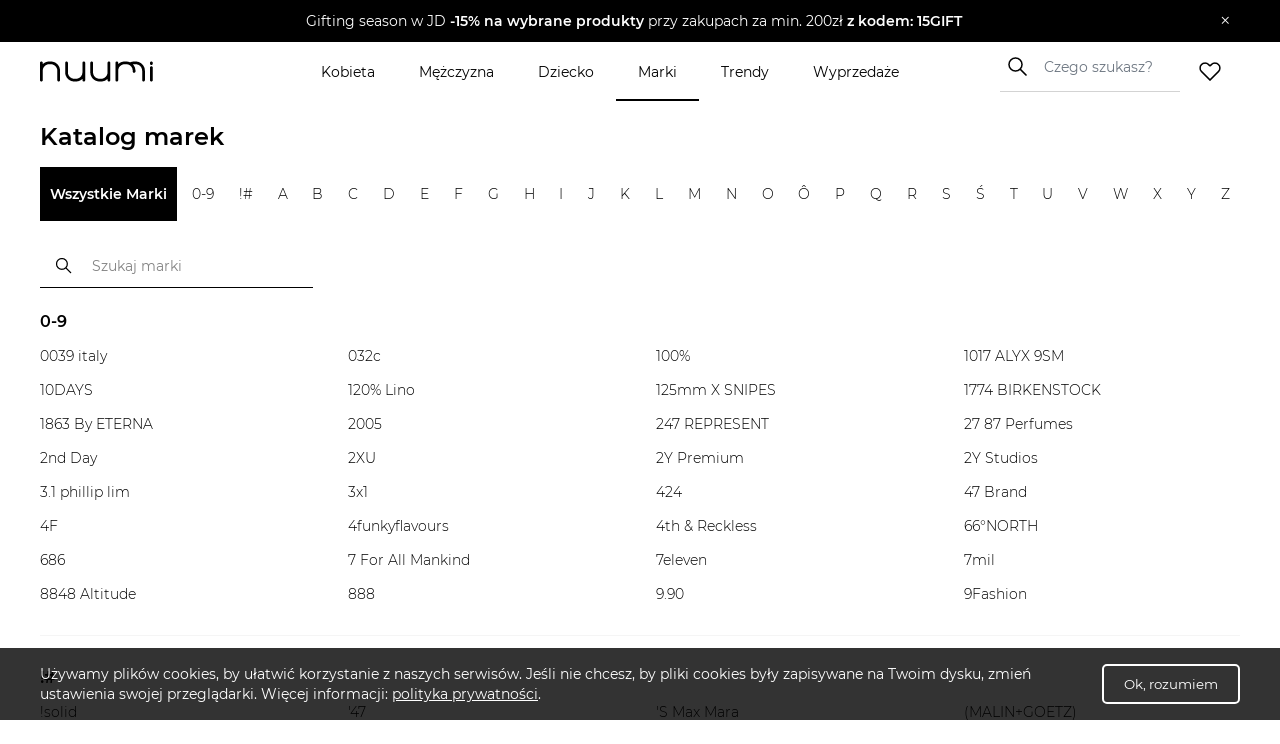

--- FILE ---
content_type: text/html; charset=utf-8
request_url: https://www.nuumi.pl/marki
body_size: 137319
content:
<!DOCTYPE html><html lang="pl-PL"><head><meta charSet="utf-8"/><meta name="viewport" content="width=device-width"/><title>Katalog marek</title><meta name="description" content="Odkryj marki na platformie modowej Nuumi.pl. Kupuj stylowe produkty, które podkręcą Twoją stylizację!"/><meta property="og:title" content="Katalog marek"/><meta property="og:description" content="Odkryj marki na platformie modowej Nuumi.pl. Kupuj stylowe produkty, które podkręcą Twoją stylizację!"/><meta property="og:title" content="Katalog marek"/><meta property="og:type" content="website"/><meta property="og:url" content="https://www.nuumi.pl/marki"/><meta property="og:image" content="https://api.nuumi.pl/images/nuumi-moda-online.jpg"/><link rel="canonical" href="https://www.nuumi.pl/marki"/><meta name="next-head-count" content="11"/><meta name="build" content="2022-02-16-09-11"/><meta charset="utf-8"/><meta name="viewport" content="width=device-width, initial-scale=1, maximum-scale=5"/><link rel="icon" type="image/png" sizes="32x32" href="/favicon-32x32.png"/><link rel="icon" type="image/png" sizes="16x16" href="/favicon-16x16.png"/><link rel="apple-touch-icon" sizes="180x180" href="/apple-touch-icon.png"/><link rel="manifest" href="/site.webmanifest"/><link rel="mask-icon" href="/safari-pinned-tab.svg" color="#5bbad5"/><meta name="theme-color" content="#ffffff"/><link data-next-font="" rel="preconnect" href="/" crossorigin="anonymous"/><script id="google-gtag" data-nscript="beforeInteractive">
                                window.dataLayer = window.dataLayer || [];
                                function gtag(){dataLayer.push(arguments);}
                                gtag('js', new Date());
                                gtag('config', 'G-PH24WN1SSN', {
                                page_path: window.location.pathname,
                                });
                            </script><link rel="preload" href="/_next/static/css/16a25e3f5aff8a85.css" as="style"/><link rel="stylesheet" href="/_next/static/css/16a25e3f5aff8a85.css" data-n-g=""/><link rel="preload" href="/_next/static/css/f76f9bb6acdeb0a1.css" as="style"/><link rel="stylesheet" href="/_next/static/css/f76f9bb6acdeb0a1.css" data-n-p=""/><noscript data-n-css=""></noscript><script defer="" nomodule="" src="/_next/static/chunks/polyfills-c67a75d1b6f99dc8.js"></script><script id="google-tag-manager" src="https://www.googletagmanager.com/gtag/js?id=G-PH24WN1SSN" defer="" data-nscript="beforeInteractive"></script><script src="/_next/static/chunks/webpack-5a3b801368e36b9f.js" defer=""></script><script src="/_next/static/chunks/framework-2c79e2a64abdb08b.js" defer=""></script><script src="/_next/static/chunks/main-7c8966651ff4862e.js" defer=""></script><script src="/_next/static/chunks/pages/_app-c4333f631849eb46.js" defer=""></script><script src="/_next/static/chunks/157-91ec3d6de62cefd5.js" defer=""></script><script src="/_next/static/chunks/pages/marki-5778b6619975be9b.js" defer=""></script><script src="/_next/static/mi4WLwAe7sMYCtF-MzOcs/_buildManifest.js" defer=""></script><script src="/_next/static/mi4WLwAe7sMYCtF-MzOcs/_ssgManifest.js" defer=""></script></head><body><div id="__next"><div class="App"><div class="NavbarComponent_componentsNavbarComponent__LkdEo"><div class="NavbarComponent_navbarInner__EFjoY"><div class="NavbarComponent_navbarContentWrapper__xcoqi"><div class="NavbarComponent_burgerMenuContainer__eel_U"><img title="menu" alt="burger-menu" loading="lazy" width="24" height="24" decoding="async" data-nimg="1" style="color:transparent" src="/_next/static/media/burger-menu-open.970e514d.svg"/></div><a title="strona główna" class="NavbarComponent_navbarLogo__TolNt" href="/"><img alt="nuumi" title="nuumi" loading="lazy" width="201" height="32" decoding="async" data-nimg="1" style="color:transparent" src="/_next/static/media/nuumi-logo.27683532.svg"/></a><a class="NavbarComponent_likedItemsWrapper__cQujO" href="/ulubione"><img alt="empty heart" loading="lazy" width="22" height="20" decoding="async" data-nimg="1" style="color:transparent" src="/_next/static/media/header-heart-empty.976c7b24.svg"/></a><div class="Search_searchWrapperMobile__B3WWG"><div class="Search_searchIcon__EVEs_"><img alt="search icon" loading="lazy" width="16" height="16" decoding="async" data-nimg="1" style="color:transparent" src="/_next/static/media/search_alt_black.9548cfa0.svg"/></div></div></div><div class="NavbarComponent_searchInputWrapperMobile__07AbO"><input placeholder="Czego szukasz?" type="text" class="NavbarComponent_searchInput__30eJx" id="search-input" value=""/><div class="NavbarComponent_searchButton__ScxmX"><p>Szukaj</p></div></div><div class="NavbarComponent_collapsed__sr9h7"><div class="NavbarComponent_menuMobileTreeContainer__QMB_Q"><div class="NavbarComponent_singleMenuItem__wpDWH"><a class="NavbarComponent_buttonLink__y_XRE" title="marki" href="/marki"><div class="NavbarComponent_navbarButton__KSMF5"><p>Marki</p></div></a></div><div class="NavbarComponent_singleMenuItem__wpDWH"><a class="NavbarComponent_buttonLink__y_XRE" title="trendy" href="/trendy"><div class="NavbarComponent_navbarButton__KSMF5"><p>Trendy</p></div></a></div><div class="NavbarComponent_singleMenuItem__wpDWH"><a class="NavbarComponent_buttonLink__y_XRE" title="wyprzedaże" href="/wyprzedaze"><div class="NavbarComponent_navbarButton__KSMF5"><p>Wyprzedaże</p></div></a></div></div></div></div></div><div class="NavbarComponent_navbarWrapper__5At_S"><div class="NavbarComponent_logoAndSearch__PX0Tg"><a title="strona główna" class="NavbarComponent_navbarLogo__TolNt" href="/"><img alt="nuumi" title="nuumi" loading="lazy" width="201" height="32" decoding="async" data-nimg="1" style="color:transparent" src="/_next/static/media/nuumi-logo.27683532.svg"/></a><div class="NavbarComponent_menuHandlers__2KMAp"><div class="Search_searchWrapperMobile__B3WWG"><div class="Search_searchIcon__EVEs_"><img alt="search icon" loading="lazy" width="16" height="16" decoding="async" data-nimg="1" style="color:transparent" src="/_next/static/media/search_alt_black.9548cfa0.svg"/></div></div><a class="NavbarComponent_likedItemsWrapper__cQujO" href="/ulubione"><img alt="empty heart" loading="lazy" width="22" height="20" decoding="async" data-nimg="1" style="color:transparent" src="/_next/static/media/header-heart-empty.976c7b24.svg"/></a></div></div><div class="NavbarComponent_menuList__gojox"><div class="NavbarComponent_linkWrapper__360Hz"><span class="NavbarComponent_menuLink__L_1_F"><div class="NavbarComponent_menuButton__OLkGa NavbarComponent_defaultCursor__Ew1_B">Kobieta</div></span><div class="DropdownMenu_dropdownMenu__b_Fdh"><div class="DropdownMenu_dropdownColumn__3_cGt"><a href="/kobieta/ubrania-damskie" class="DropdownMenu_rootCategoryTitle__eQbPX">UBRANIA DAMSKIE</a><div class="DropdownMenu_childCategoryTitle__QdniM"><a href="/kobieta/bluzki-damskie">Bluzki damskie</a></div><div class="DropdownMenu_childCategoryTitle__QdniM"><a href="/kobieta/koszule-damskie">Koszule damskie</a></div><div class="DropdownMenu_childCategoryTitle__QdniM"><a href="/kobieta/topy-i-koszulki-damskie">Topy i koszulki damskie</a></div><div class="DropdownMenu_childCategoryTitle__QdniM"><a href="/kobieta/garnitury-damskie">Garnitury damskie</a></div><div class="DropdownMenu_childCategoryTitle__QdniM"><a href="/kobieta/sukienki-damskie">Sukienki damskie</a></div><div class="DropdownMenu_childCategoryTitle__QdniM"><a href="/kobieta/marynarki-damskie">Marynarki damskie</a></div><div class="DropdownMenu_childCategoryTitle__QdniM"><a href="/kobieta/futra-i-kozuchy">Futra i kożuchy</a></div><div class="DropdownMenu_childCategoryTitle__QdniM"><a href="/kobieta/kurtki-damskie">Kurtki damskie</a></div><div class="DropdownMenu_childCategoryTitle__QdniM"><a href="/kobieta/plaszcze-damskie">Płaszcze damskie</a></div><div class="DropdownMenu_childCategoryTitle__QdniM"><a href="/kobieta/kamizelki-damskie">Kamizelki damskie</a></div><div class="DropdownMenu_childCategoryTitle__QdniM"><a href="/kobieta/swetry-damskie">Swetry damskie</a></div><div class="DropdownMenu_childCategoryTitle__QdniM"><a href="/kobieta/bluzy-damskie">Bluzy damskie</a></div><div class="DropdownMenu_childCategoryTitle__QdniM"><a href="/kobieta/jeansy-damskie">Jeansy damskie</a></div><div class="DropdownMenu_childCategoryTitle__QdniM"><a href="/kobieta/spodnie-damskie">Spodnie damskie</a></div><div class="DropdownMenu_childCategoryTitle__QdniM"><a href="/kobieta/spodnice-damskie">Spódnice damskie</a></div><div class="DropdownMenu_childCategoryTitle__QdniM"><a href="/kobieta/bielizna-damska">Bielizna damska</a></div><div class="DropdownMenu_childCategoryTitle__QdniM"><a href="/kobieta/moda-plazowa-damska">Moda plażowa damska</a></div><div class="DropdownMenu_childCategoryTitle__QdniM"><a href="/kobieta/komplety-damskie">Komplety damskie</a></div><div class="DropdownMenu_childCategoryTitle__QdniM"><a href="/kobieta/odziez-ciazowa-1">Odzież ciążowa</a></div><div class="DropdownMenu_childCategoryTitle__QdniM"><a href="/kobieta/dresy-damskie">Dresy damskie</a></div></div><div class="DropdownMenu_dropdownColumn__3_cGt"><a href="/kobieta/ubrania-i-buty-sportowe-damskie" class="DropdownMenu_rootCategoryTitle__eQbPX">UBRANIA I BUTY SPORTOWE DAMSKIE</a><div class="DropdownMenu_childCategoryTitle__QdniM"><a href="/kobieta/akcesoria-sportowe-damskie">Akcesoria sportowe damskie</a></div><div class="DropdownMenu_childCategoryTitle__QdniM"><a href="/kobieta/bielizna-sportowa-damska">Bielizna sportowa damska</a></div><div class="DropdownMenu_childCategoryTitle__QdniM"><a href="/kobieta/bluzy-sportowe-damskie">Bluzy sportowe damskie</a></div><div class="DropdownMenu_childCategoryTitle__QdniM"><a href="/kobieta/buty-sportowe-damskie">Buty sportowe damskie</a></div><div class="DropdownMenu_childCategoryTitle__QdniM"><a href="/kobieta/legginsy-damskie">Legginsy damskie</a></div><div class="DropdownMenu_childCategoryTitle__QdniM"><a href="/kobieta/koszulki-sportowe-damskie">Koszulki sportowe damskie</a></div><div class="DropdownMenu_childCategoryTitle__QdniM"><a href="/kobieta/kurtki-sportowe-damskie">Kurtki sportowe damskie</a></div><div class="DropdownMenu_childCategoryTitle__QdniM"><a href="/kobieta/koszule-turystyczne-damskie">Koszule turystyczne damskie</a></div><div class="DropdownMenu_childCategoryTitle__QdniM"><a href="/kobieta/spodenki-sportowe-damskie">Spodenki sportowe damskie</a></div><div class="DropdownMenu_childCategoryTitle__QdniM"><a href="/kobieta/spodnie-sportowe-damskie">Spodnie sportowe damskie</a></div></div><div class="DropdownMenu_dropdownColumn__3_cGt"><a href="/kobieta/buty-damskie" class="DropdownMenu_rootCategoryTitle__eQbPX">BUTY DAMSKIE</a><div class="DropdownMenu_childCategoryTitle__QdniM"><a href="/kobieta/sneakersy-damskie">Sneakersy damskie</a></div><div class="DropdownMenu_childCategoryTitle__QdniM"><a href="/kobieta/trampki-i-tenisowki-damskie">Trampki i tenisówki damskie</a></div><div class="DropdownMenu_childCategoryTitle__QdniM"><a href="/kobieta/szpilki">Szpilki</a></div><div class="DropdownMenu_childCategoryTitle__QdniM"><a href="/kobieta/sandaly-i-klapki-damskie">Sandały i klapki damskie</a></div><div class="DropdownMenu_childCategoryTitle__QdniM"><a href="/kobieta/espadryle-damskie">Espadryle damskie</a></div><div class="DropdownMenu_childCategoryTitle__QdniM"><a href="/kobieta/czolenka-damskie">Czółenka damskie</a></div><div class="DropdownMenu_childCategoryTitle__QdniM"><a href="/kobieta/mokasyny-damskie">Mokasyny damskie</a></div><div class="DropdownMenu_childCategoryTitle__QdniM"><a href="/kobieta/baleriny-damskie">Baleriny damskie</a></div><div class="DropdownMenu_childCategoryTitle__QdniM"><a href="/kobieta/botki-damskie">Botki damskie</a></div><div class="DropdownMenu_childCategoryTitle__QdniM"><a href="/kobieta/kowbojki-damskie">Kowbojki damskie</a></div><div class="DropdownMenu_childCategoryTitle__QdniM"><a href="/kobieta/kozaki-damskie">Kozaki damskie</a></div><div class="DropdownMenu_childCategoryTitle__QdniM"><a href="/kobieta/trapery-damskie">Trapery damskie</a></div><div class="DropdownMenu_childCategoryTitle__QdniM"><a href="/kobieta/sztyblety-damskie">Sztyblety damskie</a></div><div class="DropdownMenu_childCategoryTitle__QdniM"><a href="/kobieta/sniegowce-damskie">Śniegowce damskie</a></div><div class="DropdownMenu_childCategoryTitle__QdniM"><a href="/kobieta/kalosze-damskie">Kalosze damskie</a></div><div class="DropdownMenu_childCategoryTitle__QdniM"><a href="/kobieta/kapcie-damskie">Kapcie damskie</a></div><div class="DropdownMenu_childCategoryTitle__QdniM"><a href="/kobieta/buty-slubne-damskie">Buty ślubne damskie</a></div></div><div class="DropdownMenu_dropdownColumn__3_cGt"><a href="/kobieta/torebki-i-plecaki-damskie" class="DropdownMenu_rootCategoryTitle__eQbPX">TOREBKI I PLECAKI DAMSKIE</a><div class="DropdownMenu_childCategoryTitle__QdniM"><a href="/kobieta/torebki-damskie">Torebki damskie</a></div><div class="DropdownMenu_childCategoryTitle__QdniM"><a href="/kobieta/torby-damskie">Torby damskie</a></div><div class="DropdownMenu_childCategoryTitle__QdniM"><a href="/kobieta/torby-podrozne-i-walizki-damskie">Torby podróżne i walizki damskie</a></div><div class="DropdownMenu_childCategoryTitle__QdniM"><a href="/kobieta/plecaki-damskie">Plecaki damskie</a></div><div class="DropdownMenu_childCategoryTitle__QdniM"><a href="/kobieta/nerki-i-saszetki-damskie">Nerki i saszetki damskie</a></div><div class="DropdownMenu_childCategoryTitle__QdniM"><a href="/kobieta/walizki-damskie">Walizki damskie</a></div></div><div class="DropdownMenu_dropdownColumn__3_cGt"><a href="/kobieta/akcesoria-damskie" class="DropdownMenu_rootCategoryTitle__eQbPX">AKCESORIA DAMSKIE</a><div class="DropdownMenu_childCategoryTitle__QdniM"><a href="/kobieta/bizuteria-damska">Biżuteria damska</a></div><div class="DropdownMenu_childCategoryTitle__QdniM"><a href="/kobieta/czapki-i-kapelusze-damskie">Czapki i kapelusze damskie</a></div><div class="DropdownMenu_childCategoryTitle__QdniM"><a href="/kobieta/szaliki-i-rekawiczki-damskie">Szaliki i rękawiczki damskie</a></div><div class="DropdownMenu_childCategoryTitle__QdniM"><a href="/kobieta/okulary-przeciwsloneczne-damskie">Okulary przeciwsłoneczne damskie</a></div><div class="DropdownMenu_childCategoryTitle__QdniM"><a href="/kobieta/paski-damskie">Paski damskie</a></div><div class="DropdownMenu_childCategoryTitle__QdniM"><a href="/kobieta/portfele-i-etui-damskie">Portfele i etui damskie</a></div><div class="DropdownMenu_childCategoryTitle__QdniM"><a href="/kobieta/zegarki-damskie">Zegarki damskie</a></div><div class="DropdownMenu_childCategoryTitle__QdniM"><a href="/kobieta/ozdoby-do-wlosow-damskie">Ozdoby do włosów damskie</a></div><div class="DropdownMenu_childCategoryTitle__QdniM"><a href="/kobieta/breloki-damskie">Breloki damskie</a></div><div class="DropdownMenu_childCategoryTitle__QdniM"><a href="/kobieta/parasole-damskie">Parasole damskie</a></div><div class="DropdownMenu_childCategoryTitle__QdniM"><a href="/kobieta/kosmetyczki-damskie">Kosmetyczki damskie</a></div><div class="DropdownMenu_childCategoryTitle__QdniM"><a href="/kobieta/akcesoria-obuwnicze">Akcesoria obuwnicze</a></div></div></div></div><div class="NavbarComponent_linkWrapper__360Hz"><span class="NavbarComponent_menuLink__L_1_F"><div class="NavbarComponent_menuButton__OLkGa NavbarComponent_defaultCursor__Ew1_B">Mężczyzna</div></span><div class="DropdownMenu_dropdownMenu__b_Fdh"><div class="DropdownMenu_dropdownColumn__3_cGt"><a href="/mezczyzna/ubrania-meskie" class="DropdownMenu_rootCategoryTitle__eQbPX">UBRANIA MĘSKIE</a><div class="DropdownMenu_childCategoryTitle__QdniM"><a href="/mezczyzna/topy-i-koszulki-meskie">Topy i koszulki męskie</a></div><div class="DropdownMenu_childCategoryTitle__QdniM"><a href="/mezczyzna/bluzy-meskie">Bluzy męskie</a></div><div class="DropdownMenu_childCategoryTitle__QdniM"><a href="/mezczyzna/koszule-meskie">Koszule męskie</a></div><div class="DropdownMenu_childCategoryTitle__QdniM"><a href="/mezczyzna/marynarki-i-garnitury-meskie">Marynarki i garnitury męskie</a></div><div class="DropdownMenu_childCategoryTitle__QdniM"><a href="/mezczyzna/kamizelki-meskie">Kamizelki męskie</a></div><div class="DropdownMenu_childCategoryTitle__QdniM"><a href="/mezczyzna/kurtki-meskie">Kurtki męskie</a></div><div class="DropdownMenu_childCategoryTitle__QdniM"><a href="/mezczyzna/plaszcze-meskie">Płaszcze męskie</a></div><div class="DropdownMenu_childCategoryTitle__QdniM"><a href="/mezczyzna/swetry-i-kardigany-meskie">Swetry i kardigany męskie</a></div><div class="DropdownMenu_childCategoryTitle__QdniM"><a href="/mezczyzna/spodnie-meskie-1">Spodnie męskie</a></div><div class="DropdownMenu_childCategoryTitle__QdniM"><a href="/mezczyzna/jeansy-meskie">Jeansy męskie</a></div><div class="DropdownMenu_childCategoryTitle__QdniM"><a href="/mezczyzna/dresy-meskie">Dresy męskie</a></div><div class="DropdownMenu_childCategoryTitle__QdniM"><a href="/mezczyzna/bielizna-meska">Bielizna męska</a></div><div class="DropdownMenu_childCategoryTitle__QdniM"><a href="/mezczyzna/odziez-kapielowa-meska">Odzież kąpielowa męska</a></div></div><div class="DropdownMenu_dropdownColumn__3_cGt"><a href="/mezczyzna/ubrania-i-buty-sportowe-meskie" class="DropdownMenu_rootCategoryTitle__eQbPX">UBRANIA I BUTY SPORTOWE MĘSKIE</a><div class="DropdownMenu_childCategoryTitle__QdniM"><a href="/mezczyzna/stroje-pilkarskie-meskie">Stroje piłkarskie męskie</a></div><div class="DropdownMenu_childCategoryTitle__QdniM"><a href="/mezczyzna/akcesoria-sportowe-meskie">Akcesoria sportowe męskie</a></div><div class="DropdownMenu_childCategoryTitle__QdniM"><a href="/mezczyzna/odziez-rowerowa">Odzież rowerowa</a></div><div class="DropdownMenu_childCategoryTitle__QdniM"><a href="/mezczyzna/bielizna-sportowa-meska">Bielizna sportowa męska</a></div><div class="DropdownMenu_childCategoryTitle__QdniM"><a href="/mezczyzna/bluzy-sportowe-meskie">Bluzy sportowe męskie</a></div><div class="DropdownMenu_childCategoryTitle__QdniM"><a href="/mezczyzna/buty-sportowe-meskie">Buty sportowe męskie</a></div><div class="DropdownMenu_childCategoryTitle__QdniM"><a href="/mezczyzna/legginsy-meskie">Legginsy męskie</a></div><div class="DropdownMenu_childCategoryTitle__QdniM"><a href="/mezczyzna/koszulki-sportowe-meskie">Koszulki sportowe męskie</a></div><div class="DropdownMenu_childCategoryTitle__QdniM"><a href="/mezczyzna/koszule-turystyczne-meskie">Koszule turystyczne męskie</a></div><div class="DropdownMenu_childCategoryTitle__QdniM"><a href="/mezczyzna/kurtki-sportowe-meskie">Kurtki sportowe męskie</a></div><div class="DropdownMenu_childCategoryTitle__QdniM"><a href="/mezczyzna/spodenki-sportowe-meskie">Spodenki sportowe męskie</a></div><div class="DropdownMenu_childCategoryTitle__QdniM"><a href="/mezczyzna/spodnie-sportowe-meskie">Spodnie sportowe męskie</a></div></div><div class="DropdownMenu_dropdownColumn__3_cGt"><a href="/mezczyzna/buty-meskie" class="DropdownMenu_rootCategoryTitle__eQbPX">BUTY MĘSKIE</a><div class="DropdownMenu_childCategoryTitle__QdniM"><a href="/mezczyzna/sneakersy-meskie">Sneakersy męskie</a></div><div class="DropdownMenu_childCategoryTitle__QdniM"><a href="/mezczyzna/trampki-i-tenisowki-meskie">Trampki i tenisówki męskie</a></div><div class="DropdownMenu_childCategoryTitle__QdniM"><a href="/mezczyzna/polbuty-meskie">Półbuty męskie</a></div><div class="DropdownMenu_childCategoryTitle__QdniM"><a href="/mezczyzna/mokasyny-meskie">Mokasyny męskie</a></div><div class="DropdownMenu_childCategoryTitle__QdniM"><a href="/mezczyzna/glany-meskie">Glany męskie</a></div><div class="DropdownMenu_childCategoryTitle__QdniM"><a href="/mezczyzna/botki-i-sztyblety-meskie">Botki i sztyblety męskie</a></div><div class="DropdownMenu_childCategoryTitle__QdniM"><a href="/mezczyzna/espadryle-meskie">Espadryle męskie</a></div><div class="DropdownMenu_childCategoryTitle__QdniM"><a href="/mezczyzna/kalosze-meskie">Kalosze męskie</a></div><div class="DropdownMenu_childCategoryTitle__QdniM"><a href="/mezczyzna/trapery-meskie">Trapery męskie</a></div><div class="DropdownMenu_childCategoryTitle__QdniM"><a href="/mezczyzna/buty-zimowe-meskie">Buty zimowe męskie</a></div><div class="DropdownMenu_childCategoryTitle__QdniM"><a href="/mezczyzna/sandaly-i-klapki-meskie">Sandały i klapki męskie</a></div><div class="DropdownMenu_childCategoryTitle__QdniM"><a href="/mezczyzna/kapcie-meskie">Kapcie męskie</a></div><div class="DropdownMenu_childCategoryTitle__QdniM"><a href="/mezczyzna/kozaki-meskie">Kozaki męskie</a></div><div class="DropdownMenu_childCategoryTitle__QdniM"><a href="/mezczyzna/sniegowce-meskie">Śniegowce męskie</a></div><div class="DropdownMenu_childCategoryTitle__QdniM"><a href="/mezczyzna/akcesoria-do-butow">Akcesoria do butów</a></div><div class="DropdownMenu_childCategoryTitle__QdniM"><a href="/mezczyzna/buty-slubne-meskie">Buty ślubne męskie</a></div><div class="DropdownMenu_childCategoryTitle__QdniM"><a href="/mezczyzna/buty-do-wody-meskie">Buty do wody męskie</a></div></div><div class="DropdownMenu_dropdownColumn__3_cGt"><a href="/mezczyzna/torby-i-plecaki-meskie" class="DropdownMenu_rootCategoryTitle__eQbPX">TORBY I PLECAKI MĘSKIE</a><div class="DropdownMenu_childCategoryTitle__QdniM"><a href="/mezczyzna/torby-meskie">Torby męskie</a></div><div class="DropdownMenu_childCategoryTitle__QdniM"><a href="/mezczyzna/torby-podrozne-i-walizki-meskie">Torby podróżne i walizki męskie</a></div><div class="DropdownMenu_childCategoryTitle__QdniM"><a href="/mezczyzna/plecaki-meskie">Plecaki męskie</a></div><div class="DropdownMenu_childCategoryTitle__QdniM"><a href="/mezczyzna/nerki-i-saszetki-meskie">Nerki i saszetki męskie</a></div></div><div class="DropdownMenu_dropdownColumn__3_cGt"><a href="/mezczyzna/akcesoria-meskie" class="DropdownMenu_rootCategoryTitle__eQbPX">AKCESORIA MĘSKIE</a><div class="DropdownMenu_childCategoryTitle__QdniM"><a href="/mezczyzna/bizuteria-meska">Biżuteria męska</a></div><div class="DropdownMenu_childCategoryTitle__QdniM"><a href="/mezczyzna/czapki-i-kapelusze-meskie">Czapki i kapelusze męskie</a></div><div class="DropdownMenu_childCategoryTitle__QdniM"><a href="/mezczyzna/szaliki-i-kominy-meskie">Szaliki i kominy męskie</a></div><div class="DropdownMenu_childCategoryTitle__QdniM"><a href="/mezczyzna/rekawiczki-meskie">Rękawiczki męskie</a></div><div class="DropdownMenu_childCategoryTitle__QdniM"><a href="/mezczyzna/okulary-przeciwsloneczne-meskie">Okulary przeciwsłoneczne męskie</a></div><div class="DropdownMenu_childCategoryTitle__QdniM"><a href="/mezczyzna/paski-meskie">Paski męskie</a></div><div class="DropdownMenu_childCategoryTitle__QdniM"><a href="/mezczyzna/krawaty-i-muszki-meskie">Krawaty i muszki męskie</a></div><div class="DropdownMenu_childCategoryTitle__QdniM"><a href="/mezczyzna/portfele-meskie">Portfele męskie</a></div><div class="DropdownMenu_childCategoryTitle__QdniM"><a href="/mezczyzna/parasole-meskie">Parasole męskie</a></div><div class="DropdownMenu_childCategoryTitle__QdniM"><a href="/mezczyzna/kosmetyczki-meskie">Kosmetyczki męskie</a></div><div class="DropdownMenu_childCategoryTitle__QdniM"><a href="/mezczyzna/zegarki-meskie">Zegarki męskie</a></div><div class="DropdownMenu_childCategoryTitle__QdniM"><a href="/mezczyzna/etui-meskie">Etui męskie</a></div><div class="DropdownMenu_childCategoryTitle__QdniM"><a href="/mezczyzna/szelki-meskie">Szelki męskie</a></div><div class="DropdownMenu_childCategoryTitle__QdniM"><a href="/mezczyzna/spinki-do-koszuli">Spinki do koszuli</a></div></div></div></div><div class="NavbarComponent_linkWrapper__360Hz"><span class="NavbarComponent_menuLink__L_1_F"><div class="NavbarComponent_menuButton__OLkGa NavbarComponent_defaultCursor__Ew1_B">Dziecko</div></span><div class="DropdownMenu_dropdownMenu__b_Fdh"><div class="DropdownMenu_dropdownColumn__3_cGt"><a href="/dziecko/ubrania-dzieciece" class="DropdownMenu_rootCategoryTitle__eQbPX">UBRANIA DZIECIĘCE</a><div class="DropdownMenu_childCategoryTitle__QdniM"><a href="/dziecko/marynarki-dzieciece">Marynarki dziecięce</a></div><div class="DropdownMenu_childCategoryTitle__QdniM"><a href="/dziecko/bolerka-dzieciece">Bolerka dziecięce</a></div><div class="DropdownMenu_childCategoryTitle__QdniM"><a href="/dziecko/bluzki-i-koszule-dzieciece">Bluzki i koszule dziecięce</a></div><div class="DropdownMenu_childCategoryTitle__QdniM"><a href="/dziecko/bluzy-i-polary-dzieciece">Bluzy i polary dziecięce</a></div><div class="DropdownMenu_childCategoryTitle__QdniM"><a href="/dziecko/jeansy-i-ogrodniczki-dzieciece">Jeansy i ogrodniczki dziecięce</a></div><div class="DropdownMenu_childCategoryTitle__QdniM"><a href="/dziecko/kombinezony-dzieciece">Kombinezony dziecięce</a></div><div class="DropdownMenu_childCategoryTitle__QdniM"><a href="/dziecko/komplety-dzieciece">Komplety dziecięce</a></div><div class="DropdownMenu_childCategoryTitle__QdniM"><a href="/dziecko/kurtki-i-plaszcze-dzieciece">Kurtki i płaszcze dziecięce</a></div><div class="DropdownMenu_childCategoryTitle__QdniM"><a href="/dziecko/spodnice-dziewczece">Spódnice dziewczęce</a></div><div class="DropdownMenu_childCategoryTitle__QdniM"><a href="/dziecko/spodnie-i-legginsy-dzieciece">Spodnie i legginsy dziecięce</a></div><div class="DropdownMenu_childCategoryTitle__QdniM"><a href="/dziecko/sukienki-dziewczece">Sukienki dziewczęce</a></div><div class="DropdownMenu_childCategoryTitle__QdniM"><a href="/dziecko/swetry-i-kardigany-dzieciece">Swetry i kardigany dziecięce</a></div><div class="DropdownMenu_childCategoryTitle__QdniM"><a href="/dziecko/szorty-dzieciece">Szorty dziecięce</a></div><div class="DropdownMenu_childCategoryTitle__QdniM"><a href="/dziecko/topy-i-koszulki-dzieciece">Topy i koszulki dziecięce</a></div><div class="DropdownMenu_childCategoryTitle__QdniM"><a href="/dziecko/bielizna-dziecieca">Bielizna dziecięca</a></div><div class="DropdownMenu_childCategoryTitle__QdniM"><a href="/dziecko/moda-plazowa-dziecieca">Moda plażowa dziecięca</a></div></div><div class="DropdownMenu_dropdownColumn__3_cGt"><a href="/dziecko/ubrania-i-buty-sportowe-dzieciece" class="DropdownMenu_rootCategoryTitle__eQbPX">UBRANIA I BUTY SPORTOWE DZIECIĘCE</a><div class="DropdownMenu_childCategoryTitle__QdniM"><a href="/dziecko/koszulki-sportowe-dzieciece">Koszulki sportowe dziecięce</a></div><div class="DropdownMenu_childCategoryTitle__QdniM"><a href="/dziecko/spodnie-sportowe-dzieciece">Spodnie sportowe dziecięce</a></div><div class="DropdownMenu_childCategoryTitle__QdniM"><a href="/dziecko/kurtki-sportowe-dzieciece">Kurtki sportowe dziecięce</a></div><div class="DropdownMenu_childCategoryTitle__QdniM"><a href="/dziecko/bielizna-termoaktywna-dziecieca">Bielizna termoaktywna dziecięca</a></div><div class="DropdownMenu_childCategoryTitle__QdniM"><a href="/dziecko/akcesoria-sportowe-dzieciece">Akcesoria sportowe dziecięce</a></div><div class="DropdownMenu_childCategoryTitle__QdniM"><a href="/dziecko/buty-sportowe-dzieciece">Buty sportowe dziecięce</a></div></div><div class="DropdownMenu_dropdownColumn__3_cGt"><a href="/dziecko/buty-dzieciece" class="DropdownMenu_rootCategoryTitle__eQbPX">BUTY DZIECIĘCE</a><div class="DropdownMenu_childCategoryTitle__QdniM"><a href="/dziecko/baleriny-dziewczece">Baleriny dziewczęce</a></div><div class="DropdownMenu_childCategoryTitle__QdniM"><a href="/dziecko/botki-dzieciece">Botki dziecięce</a></div><div class="DropdownMenu_childCategoryTitle__QdniM"><a href="/dziecko/buty-zimowe-dzieciece">Buty zimowe dziecięce</a></div><div class="DropdownMenu_childCategoryTitle__QdniM"><a href="/dziecko/espadryle-dzieciece">Espadryle dziecięce</a></div><div class="DropdownMenu_childCategoryTitle__QdniM"><a href="/dziecko/kalosze-dzieciece">Kalosze dziecięce</a></div><div class="DropdownMenu_childCategoryTitle__QdniM"><a href="/dziecko/kapcie-dzieciece">Kapcie dziecięce</a></div><div class="DropdownMenu_childCategoryTitle__QdniM"><a href="/dziecko/klapki-i-japonki-dzieciece">Klapki i japonki dziecięce</a></div><div class="DropdownMenu_childCategoryTitle__QdniM"><a href="/dziecko/kozaki-dzieciece">Kozaki dziecięce</a></div><div class="DropdownMenu_childCategoryTitle__QdniM"><a href="/dziecko/mokasyny-dzieciece">Mokasyny dziecięce</a></div><div class="DropdownMenu_childCategoryTitle__QdniM"><a href="/dziecko/sandaly-dzieciece">Sandały dziecięce</a></div><div class="DropdownMenu_childCategoryTitle__QdniM"><a href="/dziecko/polbuty-dzieciece">Półbuty dziecięce</a></div><div class="DropdownMenu_childCategoryTitle__QdniM"><a href="/dziecko/sneakersy-dzieciece">Sneakersy dziecięce</a></div><div class="DropdownMenu_childCategoryTitle__QdniM"><a href="/dziecko/sniegowce-dzieciece">Śniegowce dziecięce</a></div><div class="DropdownMenu_childCategoryTitle__QdniM"><a href="/dziecko/trampki-i-tenisowki-dzieciece">Trampki i tenisówki dziecięce</a></div><div class="DropdownMenu_childCategoryTitle__QdniM"><a href="/dziecko/trzewiki-dzieciece">Trzewiki dziecięce</a></div><div class="DropdownMenu_childCategoryTitle__QdniM"><a href="/dziecko/akcesoria-dzieciece-do-butow">Akcesoria dziecięce do butów</a></div></div><div class="DropdownMenu_dropdownColumn__3_cGt"><a href="/dziecko/akcesoria-dzieciece" class="DropdownMenu_rootCategoryTitle__eQbPX">AKCESORIA DZIECIĘCE</a><div class="DropdownMenu_childCategoryTitle__QdniM"><a href="/dziecko/bandany-dzieciece">Bandany dziecięce</a></div><div class="DropdownMenu_childCategoryTitle__QdniM"><a href="/dziecko/bizuteria-dziecieca">Biżuteria dziecięca</a></div><div class="DropdownMenu_childCategoryTitle__QdniM"><a href="/dziecko/portfele-dzieciece">Portfele dziecięce</a></div><div class="DropdownMenu_childCategoryTitle__QdniM"><a href="/dziecko/szaliki-i-kominy-dzieciece">Szaliki i kominy dziecięce</a></div><div class="DropdownMenu_childCategoryTitle__QdniM"><a href="/dziecko/rekawiczki-dzieciece">Rękawiczki dziecięce</a></div><div class="DropdownMenu_childCategoryTitle__QdniM"><a href="/dziecko/opaski-zimowe-dzieciece">Opaski zimowe dziecięce</a></div><div class="DropdownMenu_childCategoryTitle__QdniM"><a href="/dziecko/paski-dzieciece">Paski dziecięce</a></div><div class="DropdownMenu_childCategoryTitle__QdniM"><a href="/dziecko/ozdoby-do-wlosow-dziewczece">Ozdoby do włosów dziewczęce</a></div><div class="DropdownMenu_childCategoryTitle__QdniM"><a href="/dziecko/zegarki-dzieciece">Zegarki dziecięce</a></div><div class="DropdownMenu_childCategoryTitle__QdniM"><a href="/dziecko/czapki-dzieciece">Czapki dziecięce</a></div><div class="DropdownMenu_childCategoryTitle__QdniM"><a href="/dziecko/torby-torebki-i-plecaki-dzieciece">Torby, torebki i plecaki dziecięce</a></div></div><div class="DropdownMenu_dropdownColumn__3_cGt"><a href="/dziecko/niemowle" class="DropdownMenu_rootCategoryTitle__eQbPX">NIEMOWLĘ</a><div class="DropdownMenu_childCategoryTitle__QdniM"><a href="/dziecko/ubrania-niemowlece">Ubrania niemowlęce</a></div><div class="DropdownMenu_childCategoryTitle__QdniM"><a href="/dziecko/buty-niemowlece">Buty niemowlęce</a></div><div class="DropdownMenu_childCategoryTitle__QdniM"><a href="/dziecko/bielizna-niemowleca">Bielizna niemowlęca</a></div><div class="DropdownMenu_childCategoryTitle__QdniM"><a href="/dziecko/akcesoria-niemowlece">Akcesoria niemowlęce</a></div></div></div></div><div class="NavbarComponent_linkWrapper__360Hz NavbarComponent_active__jFmBz"><a class="NavbarComponent_menuLink__L_1_F" title="Marki" href="/marki"><div class="NavbarComponent_menuButton__OLkGa">Marki</div></a><div class="DropdownMenu_dropdownMenu__b_Fdh"></div></div><div class="NavbarComponent_linkWrapper__360Hz"><a class="NavbarComponent_menuLink__L_1_F" title="Trendy" href="/trendy"><div class="NavbarComponent_menuButton__OLkGa">Trendy</div></a><div class="DropdownMenu_dropdownMenu__b_Fdh"></div></div><div class="NavbarComponent_linkWrapper__360Hz"><a class="NavbarComponent_menuLink__L_1_F" title="Wyprzedaże" href="/wyprzedaze"><div class="NavbarComponent_menuButton__OLkGa">Wyprzedaże</div></a><div class="DropdownMenu_dropdownMenu__b_Fdh"><div class="DropdownMenu_dropdownColumn__3_cGt"><div class="DropdownMenu_childCategoryTitle__QdniM"><a href="/wyprzedaze/4f-wyprzedaz">4F</a></div><div class="DropdownMenu_childCategoryTitle__QdniM"><a href="/wyprzedaze/7mil-wyprzedaz">7mil</a></div><div class="DropdownMenu_childCategoryTitle__QdniM"><a href="/wyprzedaze/adidas-wyprzedaz">Adidas</a></div><div class="DropdownMenu_childCategoryTitle__QdniM"><a href="/wyprzedaze/answear-wyprzedaz">Answear</a></div><div class="DropdownMenu_childCategoryTitle__QdniM"><a href="/wyprzedaze/armodo-wyprzedaz">Armodo</a></div><div class="DropdownMenu_childCategoryTitle__QdniM"><a href="/wyprzedaze/bershka-wyprzedaz">Bershka</a></div><div class="DropdownMenu_childCategoryTitle__QdniM"><a href="/wyprzedaze/big-star-wyprzedaz">BIG STAR</a></div><div class="DropdownMenu_childCategoryTitle__QdniM"><a href="/wyprzedaze/bimba-y-lola-wyprzedaz">BIMBA Y LOLA</a></div><div class="DropdownMenu_childCategoryTitle__QdniM"><a href="/wyprzedaze/boco-wyprzedaz">BOCO</a></div><div class="DropdownMenu_childCategoryTitle__QdniM"><a href="/wyprzedaze/bonprix-wyprzedaz">BonPrix</a></div><div class="DropdownMenu_childCategoryTitle__QdniM"><a href="/wyprzedaze/born2be-wyprzedaz">Born2be</a></div><div class="DropdownMenu_childCategoryTitle__QdniM"><a href="/wyprzedaze/breuninger-wyprzedaz">Breuninger</a></div><div class="DropdownMenu_childCategoryTitle__QdniM"><a href="/wyprzedaze/butsklep-wyprzedaz">ButSklep</a></div><div class="DropdownMenu_childCategoryTitle__QdniM"><a href="/wyprzedaze/butyjana-wyprzedaz">Butyjana</a></div><div class="DropdownMenu_childCategoryTitle__QdniM"><a href="/wyprzedaze/by-insomnia-wyprzedaz">by Insomnia</a></div><div class="DropdownMenu_childCategoryTitle__QdniM"><a href="/wyprzedaze/camper-wyprzedaz">CAMPER</a></div><div class="DropdownMenu_childCategoryTitle__QdniM"><a href="/wyprzedaze/ccc-wyprzedaz">CCC</a></div><div class="DropdownMenu_childCategoryTitle__QdniM"><a href="/wyprzedaze/charmelovesyou-wyprzedaz">CharmeLovesYou</a></div><div class="DropdownMenu_childCategoryTitle__QdniM"><a href="/wyprzedaze/cloth-store-wyprzedaz">Cloth Store</a></div><div class="DropdownMenu_childCategoryTitle__QdniM"><a href="/wyprzedaze/converse-wyprzedaz">Converse</a></div><div class="DropdownMenu_childCategoryTitle__QdniM"><a href="/wyprzedaze/cropp-wyprzedaz">CROPP</a></div><div class="DropdownMenu_childCategoryTitle__QdniM"><a href="/wyprzedaze/daniel-wellington-wyprzedaz">Daniel Wellington</a></div></div><div class="DropdownMenu_dropdownColumn__3_cGt"><div class="DropdownMenu_childCategoryTitle__QdniM"><a href="/wyprzedaze/dedicante-wyprzedaz">Dedicante</a></div><div class="DropdownMenu_childCategoryTitle__QdniM"><a href="/wyprzedaze/desigual-wyprzedaz">Desigual</a></div><div class="DropdownMenu_childCategoryTitle__QdniM"><a href="/wyprzedaze/eobuwie-pl-wyprzedaz">eobuwie.pl</a></div><div class="DropdownMenu_childCategoryTitle__QdniM"><a href="/wyprzedaze/esotiq-wyprzedaz">ESOTIQ</a></div><div class="DropdownMenu_childCategoryTitle__QdniM"><a href="/wyprzedaze/estro-wyprzedaz">Estro</a></div><div class="DropdownMenu_childCategoryTitle__QdniM"><a href="/wyprzedaze/etam-wyprzedaz">Etam</a></div><div class="DropdownMenu_childCategoryTitle__QdniM"><a href="/wyprzedaze/filipowicz-wyprzedaz">Filipowicz</a></div><div class="DropdownMenu_childCategoryTitle__QdniM"><a href="/wyprzedaze/flawless-wyprzedaz">FLAWLESS</a></div><div class="DropdownMenu_childCategoryTitle__QdniM"><a href="/wyprzedaze/gabriella-wyprzedaz">Gabriella</a></div><div class="DropdownMenu_childCategoryTitle__QdniM"><a href="/wyprzedaze/gant-wyprzedaz">GANT</a></div><div class="DropdownMenu_childCategoryTitle__QdniM"><a href="/wyprzedaze/giacomo-conti-wyprzedaz">Giacomo Conti</a></div><div class="DropdownMenu_childCategoryTitle__QdniM"><a href="/wyprzedaze/goe-wyprzedaz">GOE</a></div><div class="DropdownMenu_childCategoryTitle__QdniM"><a href="/wyprzedaze/gomez-wyprzedaz">GOMEZ</a></div><div class="DropdownMenu_childCategoryTitle__QdniM"><a href="/wyprzedaze/greenpoint-wyprzedaz">Greenpoint</a></div><div class="DropdownMenu_childCategoryTitle__QdniM"><a href="/wyprzedaze/house-wyprzedaz">HOUSE</a></div><div class="DropdownMenu_childCategoryTitle__QdniM"><a href="/wyprzedaze/hunkemoller-wyprzedaz">Hunkemöller</a></div><div class="DropdownMenu_childCategoryTitle__QdniM"><a href="/wyprzedaze/jd-sports-wyprzedaz">JD Sports</a></div><div class="DropdownMenu_childCategoryTitle__QdniM"><a href="/wyprzedaze/joop-wyprzedaz">JOOP!</a></div><div class="DropdownMenu_childCategoryTitle__QdniM"><a href="/wyprzedaze/kazar-wyprzedaz">Kazar</a></div><div class="DropdownMenu_childCategoryTitle__QdniM"><a href="/wyprzedaze/kubota-wyprzedaz">KUBOTA</a></div><div class="DropdownMenu_childCategoryTitle__QdniM"><a href="/wyprzedaze/lacoste-wyprzedaz">Lacoste</a></div><div class="DropdownMenu_childCategoryTitle__QdniM"><a href="/wyprzedaze/lago-wyprzedaz">LAGO</a></div></div><div class="DropdownMenu_dropdownColumn__3_cGt"><div class="DropdownMenu_childCategoryTitle__QdniM"><a href="/wyprzedaze/laif-wyprzedaz">LAIF</a></div><div class="DropdownMenu_childCategoryTitle__QdniM"><a href="/wyprzedaze/lancerto-wyprzedaz">Lancerto</a></div><div class="DropdownMenu_childCategoryTitle__QdniM"><a href="/wyprzedaze/laurella-wyprzedaz">LAURELLA</a></div><div class="DropdownMenu_childCategoryTitle__QdniM"><a href="/wyprzedaze/lee-wyprzedaz">Lee</a></div><div class="DropdownMenu_childCategoryTitle__QdniM"><a href="/wyprzedaze/limango-wyprzedaz">Limango</a></div><div class="DropdownMenu_childCategoryTitle__QdniM"><a href="/wyprzedaze/liu-jo-wyprzedaz">LIU JO</a></div><div class="DropdownMenu_childCategoryTitle__QdniM"><a href="/wyprzedaze/mango-wyprzedaz">MANGO</a></div><div class="DropdownMenu_childCategoryTitle__QdniM"><a href="/wyprzedaze/marc-opolo-wyprzedaz">Marc O&#x27;Polo</a></div><div class="DropdownMenu_childCategoryTitle__QdniM"><a href="/wyprzedaze/marilyn-wyprzedaz">MARILYN</a></div><div class="DropdownMenu_childCategoryTitle__QdniM"><a href="/wyprzedaze/markoweobuwie-pl-wyprzedaz">markoweobuwie.pl</a></div><div class="DropdownMenu_childCategoryTitle__QdniM"><a href="/wyprzedaze/marsala-wyprzedaz">MARSALA</a></div><div class="DropdownMenu_childCategoryTitle__QdniM"><a href="/wyprzedaze/massimo-dutti-wyprzedaz">Massimo Dutti</a></div><div class="DropdownMenu_childCategoryTitle__QdniM"><a href="/wyprzedaze/modivo-wyprzedaz">Modivo</a></div><div class="DropdownMenu_childCategoryTitle__QdniM"><a href="/wyprzedaze/mohito-wyprzedaz">Mohito</a></div><div class="DropdownMenu_childCategoryTitle__QdniM"><a href="/wyprzedaze/moodo-wyprzedaz">Moodo</a></div><div class="DropdownMenu_childCategoryTitle__QdniM"><a href="/wyprzedaze/mountain-warehouse-wyprzedaz">Mountain Warehouse</a></div><div class="DropdownMenu_childCategoryTitle__QdniM"><a href="/wyprzedaze/naoko-wyprzedaz">NAOKO</a></div><div class="DropdownMenu_childCategoryTitle__QdniM"><a href="/wyprzedaze/new-balance-wyprzedaz">New Balance</a></div><div class="DropdownMenu_childCategoryTitle__QdniM"><a href="/wyprzedaze/nike-wyprzedaz">Nike</a></div><div class="DropdownMenu_childCategoryTitle__QdniM"><a href="/wyprzedaze/ochnik-wyprzedaz">OCHNIK</a></div><div class="DropdownMenu_childCategoryTitle__QdniM"><a href="/wyprzedaze/olsen-wyprzedaz">Olsen</a></div><div class="DropdownMenu_childCategoryTitle__QdniM"><a href="/wyprzedaze/ombre-wyprzedaz">Ombre</a></div></div><div class="DropdownMenu_dropdownColumn__3_cGt"><div class="DropdownMenu_childCategoryTitle__QdniM"><a href="/wyprzedaze/outfit-pl-wyprzedaz">Outfit.pl</a></div><div class="DropdownMenu_childCategoryTitle__QdniM"><a href="/wyprzedaze/patrizia-pepe-wyprzedaz">Patrizia Pepe</a></div><div class="DropdownMenu_childCategoryTitle__QdniM"><a href="/wyprzedaze/peek-cloppenburg-wyprzedaz">Peek&amp;Cloppenburg</a></div><div class="DropdownMenu_childCategoryTitle__QdniM"><a href="/wyprzedaze/prm-wyprzedaz">PRM</a></div><div class="DropdownMenu_childCategoryTitle__QdniM"><a href="/wyprzedaze/puma-wyprzedaz">Puma</a></div><div class="DropdownMenu_childCategoryTitle__QdniM"><a href="/wyprzedaze/recman-wyprzedaz">Recman</a></div><div class="DropdownMenu_childCategoryTitle__QdniM"><a href="/wyprzedaze/reebok-wyprzedaz">Reebok</a></div><div class="DropdownMenu_childCategoryTitle__QdniM"><a href="/wyprzedaze/renee-wyprzedaz">Renee</a></div><div class="DropdownMenu_childCategoryTitle__QdniM"><a href="/wyprzedaze/reporter-young-wyprzedaz">Reporter Young</a></div><div class="DropdownMenu_childCategoryTitle__QdniM"><a href="/wyprzedaze/reserved-wyprzedaz">Reserved</a></div><div class="DropdownMenu_childCategoryTitle__QdniM"><a href="/wyprzedaze/rylko-wyprzedaz">Ryłko</a></div><div class="DropdownMenu_childCategoryTitle__QdniM"><a href="/wyprzedaze/senity-wyprzedaz">Senity</a></div><div class="DropdownMenu_childCategoryTitle__QdniM"><a href="/wyprzedaze/siksilk-wyprzedaz">SikSilk</a></div><div class="DropdownMenu_childCategoryTitle__QdniM"><a href="/wyprzedaze/sinsay-wyprzedaz">Sinsay</a></div><div class="DropdownMenu_childCategoryTitle__QdniM"><a href="/wyprzedaze/sizeer-wyprzedaz">Sizeer</a></div><div class="DropdownMenu_childCategoryTitle__QdniM"><a href="/wyprzedaze/sneaker-peeker-wyprzedaz">Sneaker Peeker</a></div><div class="DropdownMenu_childCategoryTitle__QdniM"><a href="/wyprzedaze/snipes-wyprzedaz">Snipes</a></div><div class="DropdownMenu_childCategoryTitle__QdniM"><a href="/wyprzedaze/sport-shop-wyprzedaz">Sport-Shop</a></div><div class="DropdownMenu_childCategoryTitle__QdniM"><a href="/wyprzedaze/sportano-wyprzedaz">Sportano</a></div><div class="DropdownMenu_childCategoryTitle__QdniM"><a href="/wyprzedaze/sportofino-wyprzedaz">Sportofino</a></div><div class="DropdownMenu_childCategoryTitle__QdniM"><a href="/wyprzedaze/stradivarius-wyprzedaz">Stradivarius</a></div><div class="DropdownMenu_childCategoryTitle__QdniM"><a href="/wyprzedaze/streetstyle24-wyprzedaz">StreetStyle24</a></div></div><div class="DropdownMenu_dropdownColumn__3_cGt"><div class="DropdownMenu_childCategoryTitle__QdniM"><a href="/wyprzedaze/sukienki-shop-wyprzedaz">sukienki.shop</a></div><div class="DropdownMenu_childCategoryTitle__QdniM"><a href="/wyprzedaze/swarovski-wyprzedaz">SWAROVSKI</a></div><div class="DropdownMenu_childCategoryTitle__QdniM"><a href="/wyprzedaze/tamaris-wyprzedaz">Tamaris</a></div><div class="DropdownMenu_childCategoryTitle__QdniM"><a href="/wyprzedaze/taranko-wyprzedaz">Taranko</a></div><div class="DropdownMenu_childCategoryTitle__QdniM"><a href="/wyprzedaze/the-north-face-wyprzedaz">The North Face</a></div><div class="DropdownMenu_childCategoryTitle__QdniM"><a href="/wyprzedaze/top-secret-wyprzedaz">Top Secret</a></div><div class="DropdownMenu_childCategoryTitle__QdniM"><a href="/wyprzedaze/united-colors-of-benetton-wyprzedaz">United Colors of Benetton</a></div><div class="DropdownMenu_childCategoryTitle__QdniM"><a href="/wyprzedaze/valentini-wyprzedaz">Valentini</a></div><div class="DropdownMenu_childCategoryTitle__QdniM"><a href="/wyprzedaze/van-graaf-wyprzedaz">VAN GRAAF</a></div><div class="DropdownMenu_childCategoryTitle__QdniM"><a href="/wyprzedaze/vans-wyprzedaz">Vans</a></div><div class="DropdownMenu_childCategoryTitle__QdniM"><a href="/wyprzedaze/velpa-wyprzedaz">Velpa</a></div><div class="DropdownMenu_childCategoryTitle__QdniM"><a href="/wyprzedaze/victorias-secret-wyprzedaz">Victoria&#x27;s Secret</a></div><div class="DropdownMenu_childCategoryTitle__QdniM"><a href="/wyprzedaze/volcano-wyprzedaz">Volcano</a></div><div class="DropdownMenu_childCategoryTitle__QdniM"><a href="/wyprzedaze/w-kruk-wyprzedaz">W.KRUK</a></div><div class="DropdownMenu_childCategoryTitle__QdniM"><a href="/wyprzedaze/wittchen-wyprzedaz">WITTCHEN</a></div><div class="DropdownMenu_childCategoryTitle__QdniM"><a href="/wyprzedaze/wojas-wyprzedaz">Wojas</a></div><div class="DropdownMenu_childCategoryTitle__QdniM"><a href="/wyprzedaze/wrangler-wyprzedaz">Wrangler</a></div><div class="DropdownMenu_childCategoryTitle__QdniM"><a href="/wyprzedaze/zalando-lounge-wyprzedaz">Zalando Lounge</a></div></div></div></div></div></div><div class="NavbarComponent_navbarWrapperDesktop__t0jbZ"><div class="NavbarComponent_navBarCenter__EH2xH"><a title="strona główna" class="NavbarComponent_navbarLogo__TolNt" href="/"><img alt="nuumi" title="nuumi" loading="lazy" width="201" height="32" decoding="async" data-nimg="1" style="color:transparent" src="/_next/static/media/nuumi-logo.27683532.svg"/></a><div class="NavbarComponent_menuList__gojox"><div class="NavbarComponent_linkWrapper__360Hz"><span class="NavbarComponent_menuLink__L_1_F"><div class="NavbarComponent_menuButton__OLkGa NavbarComponent_defaultCursor__Ew1_B">Kobieta</div></span><div class="DropdownMenu_dropdownMenu__b_Fdh"><div class="DropdownMenu_dropdownColumn__3_cGt"><a href="/kobieta/ubrania-damskie" class="DropdownMenu_rootCategoryTitle__eQbPX">UBRANIA DAMSKIE</a><div class="DropdownMenu_childCategoryTitle__QdniM"><a href="/kobieta/bluzki-damskie">Bluzki damskie</a></div><div class="DropdownMenu_childCategoryTitle__QdniM"><a href="/kobieta/koszule-damskie">Koszule damskie</a></div><div class="DropdownMenu_childCategoryTitle__QdniM"><a href="/kobieta/topy-i-koszulki-damskie">Topy i koszulki damskie</a></div><div class="DropdownMenu_childCategoryTitle__QdniM"><a href="/kobieta/garnitury-damskie">Garnitury damskie</a></div><div class="DropdownMenu_childCategoryTitle__QdniM"><a href="/kobieta/sukienki-damskie">Sukienki damskie</a></div><div class="DropdownMenu_childCategoryTitle__QdniM"><a href="/kobieta/marynarki-damskie">Marynarki damskie</a></div><div class="DropdownMenu_childCategoryTitle__QdniM"><a href="/kobieta/futra-i-kozuchy">Futra i kożuchy</a></div><div class="DropdownMenu_childCategoryTitle__QdniM"><a href="/kobieta/kurtki-damskie">Kurtki damskie</a></div><div class="DropdownMenu_childCategoryTitle__QdniM"><a href="/kobieta/plaszcze-damskie">Płaszcze damskie</a></div><div class="DropdownMenu_childCategoryTitle__QdniM"><a href="/kobieta/kamizelki-damskie">Kamizelki damskie</a></div><div class="DropdownMenu_childCategoryTitle__QdniM"><a href="/kobieta/swetry-damskie">Swetry damskie</a></div><div class="DropdownMenu_childCategoryTitle__QdniM"><a href="/kobieta/bluzy-damskie">Bluzy damskie</a></div><div class="DropdownMenu_childCategoryTitle__QdniM"><a href="/kobieta/jeansy-damskie">Jeansy damskie</a></div><div class="DropdownMenu_childCategoryTitle__QdniM"><a href="/kobieta/spodnie-damskie">Spodnie damskie</a></div><div class="DropdownMenu_childCategoryTitle__QdniM"><a href="/kobieta/spodnice-damskie">Spódnice damskie</a></div><div class="DropdownMenu_childCategoryTitle__QdniM"><a href="/kobieta/bielizna-damska">Bielizna damska</a></div><div class="DropdownMenu_childCategoryTitle__QdniM"><a href="/kobieta/moda-plazowa-damska">Moda plażowa damska</a></div><div class="DropdownMenu_childCategoryTitle__QdniM"><a href="/kobieta/komplety-damskie">Komplety damskie</a></div><div class="DropdownMenu_childCategoryTitle__QdniM"><a href="/kobieta/odziez-ciazowa-1">Odzież ciążowa</a></div><div class="DropdownMenu_childCategoryTitle__QdniM"><a href="/kobieta/dresy-damskie">Dresy damskie</a></div></div><div class="DropdownMenu_dropdownColumn__3_cGt"><a href="/kobieta/ubrania-i-buty-sportowe-damskie" class="DropdownMenu_rootCategoryTitle__eQbPX">UBRANIA I BUTY SPORTOWE DAMSKIE</a><div class="DropdownMenu_childCategoryTitle__QdniM"><a href="/kobieta/akcesoria-sportowe-damskie">Akcesoria sportowe damskie</a></div><div class="DropdownMenu_childCategoryTitle__QdniM"><a href="/kobieta/bielizna-sportowa-damska">Bielizna sportowa damska</a></div><div class="DropdownMenu_childCategoryTitle__QdniM"><a href="/kobieta/bluzy-sportowe-damskie">Bluzy sportowe damskie</a></div><div class="DropdownMenu_childCategoryTitle__QdniM"><a href="/kobieta/buty-sportowe-damskie">Buty sportowe damskie</a></div><div class="DropdownMenu_childCategoryTitle__QdniM"><a href="/kobieta/legginsy-damskie">Legginsy damskie</a></div><div class="DropdownMenu_childCategoryTitle__QdniM"><a href="/kobieta/koszulki-sportowe-damskie">Koszulki sportowe damskie</a></div><div class="DropdownMenu_childCategoryTitle__QdniM"><a href="/kobieta/kurtki-sportowe-damskie">Kurtki sportowe damskie</a></div><div class="DropdownMenu_childCategoryTitle__QdniM"><a href="/kobieta/koszule-turystyczne-damskie">Koszule turystyczne damskie</a></div><div class="DropdownMenu_childCategoryTitle__QdniM"><a href="/kobieta/spodenki-sportowe-damskie">Spodenki sportowe damskie</a></div><div class="DropdownMenu_childCategoryTitle__QdniM"><a href="/kobieta/spodnie-sportowe-damskie">Spodnie sportowe damskie</a></div></div><div class="DropdownMenu_dropdownColumn__3_cGt"><a href="/kobieta/buty-damskie" class="DropdownMenu_rootCategoryTitle__eQbPX">BUTY DAMSKIE</a><div class="DropdownMenu_childCategoryTitle__QdniM"><a href="/kobieta/sneakersy-damskie">Sneakersy damskie</a></div><div class="DropdownMenu_childCategoryTitle__QdniM"><a href="/kobieta/trampki-i-tenisowki-damskie">Trampki i tenisówki damskie</a></div><div class="DropdownMenu_childCategoryTitle__QdniM"><a href="/kobieta/szpilki">Szpilki</a></div><div class="DropdownMenu_childCategoryTitle__QdniM"><a href="/kobieta/sandaly-i-klapki-damskie">Sandały i klapki damskie</a></div><div class="DropdownMenu_childCategoryTitle__QdniM"><a href="/kobieta/espadryle-damskie">Espadryle damskie</a></div><div class="DropdownMenu_childCategoryTitle__QdniM"><a href="/kobieta/czolenka-damskie">Czółenka damskie</a></div><div class="DropdownMenu_childCategoryTitle__QdniM"><a href="/kobieta/mokasyny-damskie">Mokasyny damskie</a></div><div class="DropdownMenu_childCategoryTitle__QdniM"><a href="/kobieta/baleriny-damskie">Baleriny damskie</a></div><div class="DropdownMenu_childCategoryTitle__QdniM"><a href="/kobieta/botki-damskie">Botki damskie</a></div><div class="DropdownMenu_childCategoryTitle__QdniM"><a href="/kobieta/kowbojki-damskie">Kowbojki damskie</a></div><div class="DropdownMenu_childCategoryTitle__QdniM"><a href="/kobieta/kozaki-damskie">Kozaki damskie</a></div><div class="DropdownMenu_childCategoryTitle__QdniM"><a href="/kobieta/trapery-damskie">Trapery damskie</a></div><div class="DropdownMenu_childCategoryTitle__QdniM"><a href="/kobieta/sztyblety-damskie">Sztyblety damskie</a></div><div class="DropdownMenu_childCategoryTitle__QdniM"><a href="/kobieta/sniegowce-damskie">Śniegowce damskie</a></div><div class="DropdownMenu_childCategoryTitle__QdniM"><a href="/kobieta/kalosze-damskie">Kalosze damskie</a></div><div class="DropdownMenu_childCategoryTitle__QdniM"><a href="/kobieta/kapcie-damskie">Kapcie damskie</a></div><div class="DropdownMenu_childCategoryTitle__QdniM"><a href="/kobieta/buty-slubne-damskie">Buty ślubne damskie</a></div></div><div class="DropdownMenu_dropdownColumn__3_cGt"><a href="/kobieta/torebki-i-plecaki-damskie" class="DropdownMenu_rootCategoryTitle__eQbPX">TOREBKI I PLECAKI DAMSKIE</a><div class="DropdownMenu_childCategoryTitle__QdniM"><a href="/kobieta/torebki-damskie">Torebki damskie</a></div><div class="DropdownMenu_childCategoryTitle__QdniM"><a href="/kobieta/torby-damskie">Torby damskie</a></div><div class="DropdownMenu_childCategoryTitle__QdniM"><a href="/kobieta/torby-podrozne-i-walizki-damskie">Torby podróżne i walizki damskie</a></div><div class="DropdownMenu_childCategoryTitle__QdniM"><a href="/kobieta/plecaki-damskie">Plecaki damskie</a></div><div class="DropdownMenu_childCategoryTitle__QdniM"><a href="/kobieta/nerki-i-saszetki-damskie">Nerki i saszetki damskie</a></div><div class="DropdownMenu_childCategoryTitle__QdniM"><a href="/kobieta/walizki-damskie">Walizki damskie</a></div></div><div class="DropdownMenu_dropdownColumn__3_cGt"><a href="/kobieta/akcesoria-damskie" class="DropdownMenu_rootCategoryTitle__eQbPX">AKCESORIA DAMSKIE</a><div class="DropdownMenu_childCategoryTitle__QdniM"><a href="/kobieta/bizuteria-damska">Biżuteria damska</a></div><div class="DropdownMenu_childCategoryTitle__QdniM"><a href="/kobieta/czapki-i-kapelusze-damskie">Czapki i kapelusze damskie</a></div><div class="DropdownMenu_childCategoryTitle__QdniM"><a href="/kobieta/szaliki-i-rekawiczki-damskie">Szaliki i rękawiczki damskie</a></div><div class="DropdownMenu_childCategoryTitle__QdniM"><a href="/kobieta/okulary-przeciwsloneczne-damskie">Okulary przeciwsłoneczne damskie</a></div><div class="DropdownMenu_childCategoryTitle__QdniM"><a href="/kobieta/paski-damskie">Paski damskie</a></div><div class="DropdownMenu_childCategoryTitle__QdniM"><a href="/kobieta/portfele-i-etui-damskie">Portfele i etui damskie</a></div><div class="DropdownMenu_childCategoryTitle__QdniM"><a href="/kobieta/zegarki-damskie">Zegarki damskie</a></div><div class="DropdownMenu_childCategoryTitle__QdniM"><a href="/kobieta/ozdoby-do-wlosow-damskie">Ozdoby do włosów damskie</a></div><div class="DropdownMenu_childCategoryTitle__QdniM"><a href="/kobieta/breloki-damskie">Breloki damskie</a></div><div class="DropdownMenu_childCategoryTitle__QdniM"><a href="/kobieta/parasole-damskie">Parasole damskie</a></div><div class="DropdownMenu_childCategoryTitle__QdniM"><a href="/kobieta/kosmetyczki-damskie">Kosmetyczki damskie</a></div><div class="DropdownMenu_childCategoryTitle__QdniM"><a href="/kobieta/akcesoria-obuwnicze">Akcesoria obuwnicze</a></div></div></div></div><div class="NavbarComponent_linkWrapper__360Hz"><span class="NavbarComponent_menuLink__L_1_F"><div class="NavbarComponent_menuButton__OLkGa NavbarComponent_defaultCursor__Ew1_B">Mężczyzna</div></span><div class="DropdownMenu_dropdownMenu__b_Fdh"><div class="DropdownMenu_dropdownColumn__3_cGt"><a href="/mezczyzna/ubrania-meskie" class="DropdownMenu_rootCategoryTitle__eQbPX">UBRANIA MĘSKIE</a><div class="DropdownMenu_childCategoryTitle__QdniM"><a href="/mezczyzna/topy-i-koszulki-meskie">Topy i koszulki męskie</a></div><div class="DropdownMenu_childCategoryTitle__QdniM"><a href="/mezczyzna/bluzy-meskie">Bluzy męskie</a></div><div class="DropdownMenu_childCategoryTitle__QdniM"><a href="/mezczyzna/koszule-meskie">Koszule męskie</a></div><div class="DropdownMenu_childCategoryTitle__QdniM"><a href="/mezczyzna/marynarki-i-garnitury-meskie">Marynarki i garnitury męskie</a></div><div class="DropdownMenu_childCategoryTitle__QdniM"><a href="/mezczyzna/kamizelki-meskie">Kamizelki męskie</a></div><div class="DropdownMenu_childCategoryTitle__QdniM"><a href="/mezczyzna/kurtki-meskie">Kurtki męskie</a></div><div class="DropdownMenu_childCategoryTitle__QdniM"><a href="/mezczyzna/plaszcze-meskie">Płaszcze męskie</a></div><div class="DropdownMenu_childCategoryTitle__QdniM"><a href="/mezczyzna/swetry-i-kardigany-meskie">Swetry i kardigany męskie</a></div><div class="DropdownMenu_childCategoryTitle__QdniM"><a href="/mezczyzna/spodnie-meskie-1">Spodnie męskie</a></div><div class="DropdownMenu_childCategoryTitle__QdniM"><a href="/mezczyzna/jeansy-meskie">Jeansy męskie</a></div><div class="DropdownMenu_childCategoryTitle__QdniM"><a href="/mezczyzna/dresy-meskie">Dresy męskie</a></div><div class="DropdownMenu_childCategoryTitle__QdniM"><a href="/mezczyzna/bielizna-meska">Bielizna męska</a></div><div class="DropdownMenu_childCategoryTitle__QdniM"><a href="/mezczyzna/odziez-kapielowa-meska">Odzież kąpielowa męska</a></div></div><div class="DropdownMenu_dropdownColumn__3_cGt"><a href="/mezczyzna/ubrania-i-buty-sportowe-meskie" class="DropdownMenu_rootCategoryTitle__eQbPX">UBRANIA I BUTY SPORTOWE MĘSKIE</a><div class="DropdownMenu_childCategoryTitle__QdniM"><a href="/mezczyzna/stroje-pilkarskie-meskie">Stroje piłkarskie męskie</a></div><div class="DropdownMenu_childCategoryTitle__QdniM"><a href="/mezczyzna/akcesoria-sportowe-meskie">Akcesoria sportowe męskie</a></div><div class="DropdownMenu_childCategoryTitle__QdniM"><a href="/mezczyzna/odziez-rowerowa">Odzież rowerowa</a></div><div class="DropdownMenu_childCategoryTitle__QdniM"><a href="/mezczyzna/bielizna-sportowa-meska">Bielizna sportowa męska</a></div><div class="DropdownMenu_childCategoryTitle__QdniM"><a href="/mezczyzna/bluzy-sportowe-meskie">Bluzy sportowe męskie</a></div><div class="DropdownMenu_childCategoryTitle__QdniM"><a href="/mezczyzna/buty-sportowe-meskie">Buty sportowe męskie</a></div><div class="DropdownMenu_childCategoryTitle__QdniM"><a href="/mezczyzna/legginsy-meskie">Legginsy męskie</a></div><div class="DropdownMenu_childCategoryTitle__QdniM"><a href="/mezczyzna/koszulki-sportowe-meskie">Koszulki sportowe męskie</a></div><div class="DropdownMenu_childCategoryTitle__QdniM"><a href="/mezczyzna/koszule-turystyczne-meskie">Koszule turystyczne męskie</a></div><div class="DropdownMenu_childCategoryTitle__QdniM"><a href="/mezczyzna/kurtki-sportowe-meskie">Kurtki sportowe męskie</a></div><div class="DropdownMenu_childCategoryTitle__QdniM"><a href="/mezczyzna/spodenki-sportowe-meskie">Spodenki sportowe męskie</a></div><div class="DropdownMenu_childCategoryTitle__QdniM"><a href="/mezczyzna/spodnie-sportowe-meskie">Spodnie sportowe męskie</a></div></div><div class="DropdownMenu_dropdownColumn__3_cGt"><a href="/mezczyzna/buty-meskie" class="DropdownMenu_rootCategoryTitle__eQbPX">BUTY MĘSKIE</a><div class="DropdownMenu_childCategoryTitle__QdniM"><a href="/mezczyzna/sneakersy-meskie">Sneakersy męskie</a></div><div class="DropdownMenu_childCategoryTitle__QdniM"><a href="/mezczyzna/trampki-i-tenisowki-meskie">Trampki i tenisówki męskie</a></div><div class="DropdownMenu_childCategoryTitle__QdniM"><a href="/mezczyzna/polbuty-meskie">Półbuty męskie</a></div><div class="DropdownMenu_childCategoryTitle__QdniM"><a href="/mezczyzna/mokasyny-meskie">Mokasyny męskie</a></div><div class="DropdownMenu_childCategoryTitle__QdniM"><a href="/mezczyzna/glany-meskie">Glany męskie</a></div><div class="DropdownMenu_childCategoryTitle__QdniM"><a href="/mezczyzna/botki-i-sztyblety-meskie">Botki i sztyblety męskie</a></div><div class="DropdownMenu_childCategoryTitle__QdniM"><a href="/mezczyzna/espadryle-meskie">Espadryle męskie</a></div><div class="DropdownMenu_childCategoryTitle__QdniM"><a href="/mezczyzna/kalosze-meskie">Kalosze męskie</a></div><div class="DropdownMenu_childCategoryTitle__QdniM"><a href="/mezczyzna/trapery-meskie">Trapery męskie</a></div><div class="DropdownMenu_childCategoryTitle__QdniM"><a href="/mezczyzna/buty-zimowe-meskie">Buty zimowe męskie</a></div><div class="DropdownMenu_childCategoryTitle__QdniM"><a href="/mezczyzna/sandaly-i-klapki-meskie">Sandały i klapki męskie</a></div><div class="DropdownMenu_childCategoryTitle__QdniM"><a href="/mezczyzna/kapcie-meskie">Kapcie męskie</a></div><div class="DropdownMenu_childCategoryTitle__QdniM"><a href="/mezczyzna/kozaki-meskie">Kozaki męskie</a></div><div class="DropdownMenu_childCategoryTitle__QdniM"><a href="/mezczyzna/sniegowce-meskie">Śniegowce męskie</a></div><div class="DropdownMenu_childCategoryTitle__QdniM"><a href="/mezczyzna/akcesoria-do-butow">Akcesoria do butów</a></div><div class="DropdownMenu_childCategoryTitle__QdniM"><a href="/mezczyzna/buty-slubne-meskie">Buty ślubne męskie</a></div><div class="DropdownMenu_childCategoryTitle__QdniM"><a href="/mezczyzna/buty-do-wody-meskie">Buty do wody męskie</a></div></div><div class="DropdownMenu_dropdownColumn__3_cGt"><a href="/mezczyzna/torby-i-plecaki-meskie" class="DropdownMenu_rootCategoryTitle__eQbPX">TORBY I PLECAKI MĘSKIE</a><div class="DropdownMenu_childCategoryTitle__QdniM"><a href="/mezczyzna/torby-meskie">Torby męskie</a></div><div class="DropdownMenu_childCategoryTitle__QdniM"><a href="/mezczyzna/torby-podrozne-i-walizki-meskie">Torby podróżne i walizki męskie</a></div><div class="DropdownMenu_childCategoryTitle__QdniM"><a href="/mezczyzna/plecaki-meskie">Plecaki męskie</a></div><div class="DropdownMenu_childCategoryTitle__QdniM"><a href="/mezczyzna/nerki-i-saszetki-meskie">Nerki i saszetki męskie</a></div></div><div class="DropdownMenu_dropdownColumn__3_cGt"><a href="/mezczyzna/akcesoria-meskie" class="DropdownMenu_rootCategoryTitle__eQbPX">AKCESORIA MĘSKIE</a><div class="DropdownMenu_childCategoryTitle__QdniM"><a href="/mezczyzna/bizuteria-meska">Biżuteria męska</a></div><div class="DropdownMenu_childCategoryTitle__QdniM"><a href="/mezczyzna/czapki-i-kapelusze-meskie">Czapki i kapelusze męskie</a></div><div class="DropdownMenu_childCategoryTitle__QdniM"><a href="/mezczyzna/szaliki-i-kominy-meskie">Szaliki i kominy męskie</a></div><div class="DropdownMenu_childCategoryTitle__QdniM"><a href="/mezczyzna/rekawiczki-meskie">Rękawiczki męskie</a></div><div class="DropdownMenu_childCategoryTitle__QdniM"><a href="/mezczyzna/okulary-przeciwsloneczne-meskie">Okulary przeciwsłoneczne męskie</a></div><div class="DropdownMenu_childCategoryTitle__QdniM"><a href="/mezczyzna/paski-meskie">Paski męskie</a></div><div class="DropdownMenu_childCategoryTitle__QdniM"><a href="/mezczyzna/krawaty-i-muszki-meskie">Krawaty i muszki męskie</a></div><div class="DropdownMenu_childCategoryTitle__QdniM"><a href="/mezczyzna/portfele-meskie">Portfele męskie</a></div><div class="DropdownMenu_childCategoryTitle__QdniM"><a href="/mezczyzna/parasole-meskie">Parasole męskie</a></div><div class="DropdownMenu_childCategoryTitle__QdniM"><a href="/mezczyzna/kosmetyczki-meskie">Kosmetyczki męskie</a></div><div class="DropdownMenu_childCategoryTitle__QdniM"><a href="/mezczyzna/zegarki-meskie">Zegarki męskie</a></div><div class="DropdownMenu_childCategoryTitle__QdniM"><a href="/mezczyzna/etui-meskie">Etui męskie</a></div><div class="DropdownMenu_childCategoryTitle__QdniM"><a href="/mezczyzna/szelki-meskie">Szelki męskie</a></div><div class="DropdownMenu_childCategoryTitle__QdniM"><a href="/mezczyzna/spinki-do-koszuli">Spinki do koszuli</a></div></div></div></div><div class="NavbarComponent_linkWrapper__360Hz"><span class="NavbarComponent_menuLink__L_1_F"><div class="NavbarComponent_menuButton__OLkGa NavbarComponent_defaultCursor__Ew1_B">Dziecko</div></span><div class="DropdownMenu_dropdownMenu__b_Fdh"><div class="DropdownMenu_dropdownColumn__3_cGt"><a href="/dziecko/ubrania-dzieciece" class="DropdownMenu_rootCategoryTitle__eQbPX">UBRANIA DZIECIĘCE</a><div class="DropdownMenu_childCategoryTitle__QdniM"><a href="/dziecko/marynarki-dzieciece">Marynarki dziecięce</a></div><div class="DropdownMenu_childCategoryTitle__QdniM"><a href="/dziecko/bolerka-dzieciece">Bolerka dziecięce</a></div><div class="DropdownMenu_childCategoryTitle__QdniM"><a href="/dziecko/bluzki-i-koszule-dzieciece">Bluzki i koszule dziecięce</a></div><div class="DropdownMenu_childCategoryTitle__QdniM"><a href="/dziecko/bluzy-i-polary-dzieciece">Bluzy i polary dziecięce</a></div><div class="DropdownMenu_childCategoryTitle__QdniM"><a href="/dziecko/jeansy-i-ogrodniczki-dzieciece">Jeansy i ogrodniczki dziecięce</a></div><div class="DropdownMenu_childCategoryTitle__QdniM"><a href="/dziecko/kombinezony-dzieciece">Kombinezony dziecięce</a></div><div class="DropdownMenu_childCategoryTitle__QdniM"><a href="/dziecko/komplety-dzieciece">Komplety dziecięce</a></div><div class="DropdownMenu_childCategoryTitle__QdniM"><a href="/dziecko/kurtki-i-plaszcze-dzieciece">Kurtki i płaszcze dziecięce</a></div><div class="DropdownMenu_childCategoryTitle__QdniM"><a href="/dziecko/spodnice-dziewczece">Spódnice dziewczęce</a></div><div class="DropdownMenu_childCategoryTitle__QdniM"><a href="/dziecko/spodnie-i-legginsy-dzieciece">Spodnie i legginsy dziecięce</a></div><div class="DropdownMenu_childCategoryTitle__QdniM"><a href="/dziecko/sukienki-dziewczece">Sukienki dziewczęce</a></div><div class="DropdownMenu_childCategoryTitle__QdniM"><a href="/dziecko/swetry-i-kardigany-dzieciece">Swetry i kardigany dziecięce</a></div><div class="DropdownMenu_childCategoryTitle__QdniM"><a href="/dziecko/szorty-dzieciece">Szorty dziecięce</a></div><div class="DropdownMenu_childCategoryTitle__QdniM"><a href="/dziecko/topy-i-koszulki-dzieciece">Topy i koszulki dziecięce</a></div><div class="DropdownMenu_childCategoryTitle__QdniM"><a href="/dziecko/bielizna-dziecieca">Bielizna dziecięca</a></div><div class="DropdownMenu_childCategoryTitle__QdniM"><a href="/dziecko/moda-plazowa-dziecieca">Moda plażowa dziecięca</a></div></div><div class="DropdownMenu_dropdownColumn__3_cGt"><a href="/dziecko/ubrania-i-buty-sportowe-dzieciece" class="DropdownMenu_rootCategoryTitle__eQbPX">UBRANIA I BUTY SPORTOWE DZIECIĘCE</a><div class="DropdownMenu_childCategoryTitle__QdniM"><a href="/dziecko/koszulki-sportowe-dzieciece">Koszulki sportowe dziecięce</a></div><div class="DropdownMenu_childCategoryTitle__QdniM"><a href="/dziecko/spodnie-sportowe-dzieciece">Spodnie sportowe dziecięce</a></div><div class="DropdownMenu_childCategoryTitle__QdniM"><a href="/dziecko/kurtki-sportowe-dzieciece">Kurtki sportowe dziecięce</a></div><div class="DropdownMenu_childCategoryTitle__QdniM"><a href="/dziecko/bielizna-termoaktywna-dziecieca">Bielizna termoaktywna dziecięca</a></div><div class="DropdownMenu_childCategoryTitle__QdniM"><a href="/dziecko/akcesoria-sportowe-dzieciece">Akcesoria sportowe dziecięce</a></div><div class="DropdownMenu_childCategoryTitle__QdniM"><a href="/dziecko/buty-sportowe-dzieciece">Buty sportowe dziecięce</a></div></div><div class="DropdownMenu_dropdownColumn__3_cGt"><a href="/dziecko/buty-dzieciece" class="DropdownMenu_rootCategoryTitle__eQbPX">BUTY DZIECIĘCE</a><div class="DropdownMenu_childCategoryTitle__QdniM"><a href="/dziecko/baleriny-dziewczece">Baleriny dziewczęce</a></div><div class="DropdownMenu_childCategoryTitle__QdniM"><a href="/dziecko/botki-dzieciece">Botki dziecięce</a></div><div class="DropdownMenu_childCategoryTitle__QdniM"><a href="/dziecko/buty-zimowe-dzieciece">Buty zimowe dziecięce</a></div><div class="DropdownMenu_childCategoryTitle__QdniM"><a href="/dziecko/espadryle-dzieciece">Espadryle dziecięce</a></div><div class="DropdownMenu_childCategoryTitle__QdniM"><a href="/dziecko/kalosze-dzieciece">Kalosze dziecięce</a></div><div class="DropdownMenu_childCategoryTitle__QdniM"><a href="/dziecko/kapcie-dzieciece">Kapcie dziecięce</a></div><div class="DropdownMenu_childCategoryTitle__QdniM"><a href="/dziecko/klapki-i-japonki-dzieciece">Klapki i japonki dziecięce</a></div><div class="DropdownMenu_childCategoryTitle__QdniM"><a href="/dziecko/kozaki-dzieciece">Kozaki dziecięce</a></div><div class="DropdownMenu_childCategoryTitle__QdniM"><a href="/dziecko/mokasyny-dzieciece">Mokasyny dziecięce</a></div><div class="DropdownMenu_childCategoryTitle__QdniM"><a href="/dziecko/sandaly-dzieciece">Sandały dziecięce</a></div><div class="DropdownMenu_childCategoryTitle__QdniM"><a href="/dziecko/polbuty-dzieciece">Półbuty dziecięce</a></div><div class="DropdownMenu_childCategoryTitle__QdniM"><a href="/dziecko/sneakersy-dzieciece">Sneakersy dziecięce</a></div><div class="DropdownMenu_childCategoryTitle__QdniM"><a href="/dziecko/sniegowce-dzieciece">Śniegowce dziecięce</a></div><div class="DropdownMenu_childCategoryTitle__QdniM"><a href="/dziecko/trampki-i-tenisowki-dzieciece">Trampki i tenisówki dziecięce</a></div><div class="DropdownMenu_childCategoryTitle__QdniM"><a href="/dziecko/trzewiki-dzieciece">Trzewiki dziecięce</a></div><div class="DropdownMenu_childCategoryTitle__QdniM"><a href="/dziecko/akcesoria-dzieciece-do-butow">Akcesoria dziecięce do butów</a></div></div><div class="DropdownMenu_dropdownColumn__3_cGt"><a href="/dziecko/akcesoria-dzieciece" class="DropdownMenu_rootCategoryTitle__eQbPX">AKCESORIA DZIECIĘCE</a><div class="DropdownMenu_childCategoryTitle__QdniM"><a href="/dziecko/bandany-dzieciece">Bandany dziecięce</a></div><div class="DropdownMenu_childCategoryTitle__QdniM"><a href="/dziecko/bizuteria-dziecieca">Biżuteria dziecięca</a></div><div class="DropdownMenu_childCategoryTitle__QdniM"><a href="/dziecko/portfele-dzieciece">Portfele dziecięce</a></div><div class="DropdownMenu_childCategoryTitle__QdniM"><a href="/dziecko/szaliki-i-kominy-dzieciece">Szaliki i kominy dziecięce</a></div><div class="DropdownMenu_childCategoryTitle__QdniM"><a href="/dziecko/rekawiczki-dzieciece">Rękawiczki dziecięce</a></div><div class="DropdownMenu_childCategoryTitle__QdniM"><a href="/dziecko/opaski-zimowe-dzieciece">Opaski zimowe dziecięce</a></div><div class="DropdownMenu_childCategoryTitle__QdniM"><a href="/dziecko/paski-dzieciece">Paski dziecięce</a></div><div class="DropdownMenu_childCategoryTitle__QdniM"><a href="/dziecko/ozdoby-do-wlosow-dziewczece">Ozdoby do włosów dziewczęce</a></div><div class="DropdownMenu_childCategoryTitle__QdniM"><a href="/dziecko/zegarki-dzieciece">Zegarki dziecięce</a></div><div class="DropdownMenu_childCategoryTitle__QdniM"><a href="/dziecko/czapki-dzieciece">Czapki dziecięce</a></div><div class="DropdownMenu_childCategoryTitle__QdniM"><a href="/dziecko/torby-torebki-i-plecaki-dzieciece">Torby, torebki i plecaki dziecięce</a></div></div><div class="DropdownMenu_dropdownColumn__3_cGt"><a href="/dziecko/niemowle" class="DropdownMenu_rootCategoryTitle__eQbPX">NIEMOWLĘ</a><div class="DropdownMenu_childCategoryTitle__QdniM"><a href="/dziecko/ubrania-niemowlece">Ubrania niemowlęce</a></div><div class="DropdownMenu_childCategoryTitle__QdniM"><a href="/dziecko/buty-niemowlece">Buty niemowlęce</a></div><div class="DropdownMenu_childCategoryTitle__QdniM"><a href="/dziecko/bielizna-niemowleca">Bielizna niemowlęca</a></div><div class="DropdownMenu_childCategoryTitle__QdniM"><a href="/dziecko/akcesoria-niemowlece">Akcesoria niemowlęce</a></div></div></div></div><div class="NavbarComponent_linkWrapper__360Hz NavbarComponent_active__jFmBz"><a class="NavbarComponent_menuLink__L_1_F" title="Marki" href="/marki"><div class="NavbarComponent_menuButton__OLkGa">Marki</div></a><div class="DropdownMenu_dropdownMenu__b_Fdh"></div></div><div class="NavbarComponent_linkWrapper__360Hz"><a class="NavbarComponent_menuLink__L_1_F" title="Trendy" href="/trendy"><div class="NavbarComponent_menuButton__OLkGa">Trendy</div></a><div class="DropdownMenu_dropdownMenu__b_Fdh"></div></div><div class="NavbarComponent_linkWrapper__360Hz"><a class="NavbarComponent_menuLink__L_1_F" title="Wyprzedaże" href="/wyprzedaze"><div class="NavbarComponent_menuButton__OLkGa">Wyprzedaże</div></a><div class="DropdownMenu_dropdownMenu__b_Fdh"><div class="DropdownMenu_dropdownColumn__3_cGt"><div class="DropdownMenu_childCategoryTitle__QdniM"><a href="/wyprzedaze/4f-wyprzedaz">4F</a></div><div class="DropdownMenu_childCategoryTitle__QdniM"><a href="/wyprzedaze/7mil-wyprzedaz">7mil</a></div><div class="DropdownMenu_childCategoryTitle__QdniM"><a href="/wyprzedaze/adidas-wyprzedaz">Adidas</a></div><div class="DropdownMenu_childCategoryTitle__QdniM"><a href="/wyprzedaze/answear-wyprzedaz">Answear</a></div><div class="DropdownMenu_childCategoryTitle__QdniM"><a href="/wyprzedaze/armodo-wyprzedaz">Armodo</a></div><div class="DropdownMenu_childCategoryTitle__QdniM"><a href="/wyprzedaze/bershka-wyprzedaz">Bershka</a></div><div class="DropdownMenu_childCategoryTitle__QdniM"><a href="/wyprzedaze/big-star-wyprzedaz">BIG STAR</a></div><div class="DropdownMenu_childCategoryTitle__QdniM"><a href="/wyprzedaze/bimba-y-lola-wyprzedaz">BIMBA Y LOLA</a></div><div class="DropdownMenu_childCategoryTitle__QdniM"><a href="/wyprzedaze/boco-wyprzedaz">BOCO</a></div><div class="DropdownMenu_childCategoryTitle__QdniM"><a href="/wyprzedaze/bonprix-wyprzedaz">BonPrix</a></div><div class="DropdownMenu_childCategoryTitle__QdniM"><a href="/wyprzedaze/born2be-wyprzedaz">Born2be</a></div><div class="DropdownMenu_childCategoryTitle__QdniM"><a href="/wyprzedaze/breuninger-wyprzedaz">Breuninger</a></div><div class="DropdownMenu_childCategoryTitle__QdniM"><a href="/wyprzedaze/butsklep-wyprzedaz">ButSklep</a></div><div class="DropdownMenu_childCategoryTitle__QdniM"><a href="/wyprzedaze/butyjana-wyprzedaz">Butyjana</a></div><div class="DropdownMenu_childCategoryTitle__QdniM"><a href="/wyprzedaze/by-insomnia-wyprzedaz">by Insomnia</a></div><div class="DropdownMenu_childCategoryTitle__QdniM"><a href="/wyprzedaze/camper-wyprzedaz">CAMPER</a></div><div class="DropdownMenu_childCategoryTitle__QdniM"><a href="/wyprzedaze/ccc-wyprzedaz">CCC</a></div><div class="DropdownMenu_childCategoryTitle__QdniM"><a href="/wyprzedaze/charmelovesyou-wyprzedaz">CharmeLovesYou</a></div><div class="DropdownMenu_childCategoryTitle__QdniM"><a href="/wyprzedaze/cloth-store-wyprzedaz">Cloth Store</a></div><div class="DropdownMenu_childCategoryTitle__QdniM"><a href="/wyprzedaze/converse-wyprzedaz">Converse</a></div><div class="DropdownMenu_childCategoryTitle__QdniM"><a href="/wyprzedaze/cropp-wyprzedaz">CROPP</a></div><div class="DropdownMenu_childCategoryTitle__QdniM"><a href="/wyprzedaze/daniel-wellington-wyprzedaz">Daniel Wellington</a></div></div><div class="DropdownMenu_dropdownColumn__3_cGt"><div class="DropdownMenu_childCategoryTitle__QdniM"><a href="/wyprzedaze/dedicante-wyprzedaz">Dedicante</a></div><div class="DropdownMenu_childCategoryTitle__QdniM"><a href="/wyprzedaze/desigual-wyprzedaz">Desigual</a></div><div class="DropdownMenu_childCategoryTitle__QdniM"><a href="/wyprzedaze/eobuwie-pl-wyprzedaz">eobuwie.pl</a></div><div class="DropdownMenu_childCategoryTitle__QdniM"><a href="/wyprzedaze/esotiq-wyprzedaz">ESOTIQ</a></div><div class="DropdownMenu_childCategoryTitle__QdniM"><a href="/wyprzedaze/estro-wyprzedaz">Estro</a></div><div class="DropdownMenu_childCategoryTitle__QdniM"><a href="/wyprzedaze/etam-wyprzedaz">Etam</a></div><div class="DropdownMenu_childCategoryTitle__QdniM"><a href="/wyprzedaze/filipowicz-wyprzedaz">Filipowicz</a></div><div class="DropdownMenu_childCategoryTitle__QdniM"><a href="/wyprzedaze/flawless-wyprzedaz">FLAWLESS</a></div><div class="DropdownMenu_childCategoryTitle__QdniM"><a href="/wyprzedaze/gabriella-wyprzedaz">Gabriella</a></div><div class="DropdownMenu_childCategoryTitle__QdniM"><a href="/wyprzedaze/gant-wyprzedaz">GANT</a></div><div class="DropdownMenu_childCategoryTitle__QdniM"><a href="/wyprzedaze/giacomo-conti-wyprzedaz">Giacomo Conti</a></div><div class="DropdownMenu_childCategoryTitle__QdniM"><a href="/wyprzedaze/goe-wyprzedaz">GOE</a></div><div class="DropdownMenu_childCategoryTitle__QdniM"><a href="/wyprzedaze/gomez-wyprzedaz">GOMEZ</a></div><div class="DropdownMenu_childCategoryTitle__QdniM"><a href="/wyprzedaze/greenpoint-wyprzedaz">Greenpoint</a></div><div class="DropdownMenu_childCategoryTitle__QdniM"><a href="/wyprzedaze/house-wyprzedaz">HOUSE</a></div><div class="DropdownMenu_childCategoryTitle__QdniM"><a href="/wyprzedaze/hunkemoller-wyprzedaz">Hunkemöller</a></div><div class="DropdownMenu_childCategoryTitle__QdniM"><a href="/wyprzedaze/jd-sports-wyprzedaz">JD Sports</a></div><div class="DropdownMenu_childCategoryTitle__QdniM"><a href="/wyprzedaze/joop-wyprzedaz">JOOP!</a></div><div class="DropdownMenu_childCategoryTitle__QdniM"><a href="/wyprzedaze/kazar-wyprzedaz">Kazar</a></div><div class="DropdownMenu_childCategoryTitle__QdniM"><a href="/wyprzedaze/kubota-wyprzedaz">KUBOTA</a></div><div class="DropdownMenu_childCategoryTitle__QdniM"><a href="/wyprzedaze/lacoste-wyprzedaz">Lacoste</a></div><div class="DropdownMenu_childCategoryTitle__QdniM"><a href="/wyprzedaze/lago-wyprzedaz">LAGO</a></div></div><div class="DropdownMenu_dropdownColumn__3_cGt"><div class="DropdownMenu_childCategoryTitle__QdniM"><a href="/wyprzedaze/laif-wyprzedaz">LAIF</a></div><div class="DropdownMenu_childCategoryTitle__QdniM"><a href="/wyprzedaze/lancerto-wyprzedaz">Lancerto</a></div><div class="DropdownMenu_childCategoryTitle__QdniM"><a href="/wyprzedaze/laurella-wyprzedaz">LAURELLA</a></div><div class="DropdownMenu_childCategoryTitle__QdniM"><a href="/wyprzedaze/lee-wyprzedaz">Lee</a></div><div class="DropdownMenu_childCategoryTitle__QdniM"><a href="/wyprzedaze/limango-wyprzedaz">Limango</a></div><div class="DropdownMenu_childCategoryTitle__QdniM"><a href="/wyprzedaze/liu-jo-wyprzedaz">LIU JO</a></div><div class="DropdownMenu_childCategoryTitle__QdniM"><a href="/wyprzedaze/mango-wyprzedaz">MANGO</a></div><div class="DropdownMenu_childCategoryTitle__QdniM"><a href="/wyprzedaze/marc-opolo-wyprzedaz">Marc O&#x27;Polo</a></div><div class="DropdownMenu_childCategoryTitle__QdniM"><a href="/wyprzedaze/marilyn-wyprzedaz">MARILYN</a></div><div class="DropdownMenu_childCategoryTitle__QdniM"><a href="/wyprzedaze/markoweobuwie-pl-wyprzedaz">markoweobuwie.pl</a></div><div class="DropdownMenu_childCategoryTitle__QdniM"><a href="/wyprzedaze/marsala-wyprzedaz">MARSALA</a></div><div class="DropdownMenu_childCategoryTitle__QdniM"><a href="/wyprzedaze/massimo-dutti-wyprzedaz">Massimo Dutti</a></div><div class="DropdownMenu_childCategoryTitle__QdniM"><a href="/wyprzedaze/modivo-wyprzedaz">Modivo</a></div><div class="DropdownMenu_childCategoryTitle__QdniM"><a href="/wyprzedaze/mohito-wyprzedaz">Mohito</a></div><div class="DropdownMenu_childCategoryTitle__QdniM"><a href="/wyprzedaze/moodo-wyprzedaz">Moodo</a></div><div class="DropdownMenu_childCategoryTitle__QdniM"><a href="/wyprzedaze/mountain-warehouse-wyprzedaz">Mountain Warehouse</a></div><div class="DropdownMenu_childCategoryTitle__QdniM"><a href="/wyprzedaze/naoko-wyprzedaz">NAOKO</a></div><div class="DropdownMenu_childCategoryTitle__QdniM"><a href="/wyprzedaze/new-balance-wyprzedaz">New Balance</a></div><div class="DropdownMenu_childCategoryTitle__QdniM"><a href="/wyprzedaze/nike-wyprzedaz">Nike</a></div><div class="DropdownMenu_childCategoryTitle__QdniM"><a href="/wyprzedaze/ochnik-wyprzedaz">OCHNIK</a></div><div class="DropdownMenu_childCategoryTitle__QdniM"><a href="/wyprzedaze/olsen-wyprzedaz">Olsen</a></div><div class="DropdownMenu_childCategoryTitle__QdniM"><a href="/wyprzedaze/ombre-wyprzedaz">Ombre</a></div></div><div class="DropdownMenu_dropdownColumn__3_cGt"><div class="DropdownMenu_childCategoryTitle__QdniM"><a href="/wyprzedaze/outfit-pl-wyprzedaz">Outfit.pl</a></div><div class="DropdownMenu_childCategoryTitle__QdniM"><a href="/wyprzedaze/patrizia-pepe-wyprzedaz">Patrizia Pepe</a></div><div class="DropdownMenu_childCategoryTitle__QdniM"><a href="/wyprzedaze/peek-cloppenburg-wyprzedaz">Peek&amp;Cloppenburg</a></div><div class="DropdownMenu_childCategoryTitle__QdniM"><a href="/wyprzedaze/prm-wyprzedaz">PRM</a></div><div class="DropdownMenu_childCategoryTitle__QdniM"><a href="/wyprzedaze/puma-wyprzedaz">Puma</a></div><div class="DropdownMenu_childCategoryTitle__QdniM"><a href="/wyprzedaze/recman-wyprzedaz">Recman</a></div><div class="DropdownMenu_childCategoryTitle__QdniM"><a href="/wyprzedaze/reebok-wyprzedaz">Reebok</a></div><div class="DropdownMenu_childCategoryTitle__QdniM"><a href="/wyprzedaze/renee-wyprzedaz">Renee</a></div><div class="DropdownMenu_childCategoryTitle__QdniM"><a href="/wyprzedaze/reporter-young-wyprzedaz">Reporter Young</a></div><div class="DropdownMenu_childCategoryTitle__QdniM"><a href="/wyprzedaze/reserved-wyprzedaz">Reserved</a></div><div class="DropdownMenu_childCategoryTitle__QdniM"><a href="/wyprzedaze/rylko-wyprzedaz">Ryłko</a></div><div class="DropdownMenu_childCategoryTitle__QdniM"><a href="/wyprzedaze/senity-wyprzedaz">Senity</a></div><div class="DropdownMenu_childCategoryTitle__QdniM"><a href="/wyprzedaze/siksilk-wyprzedaz">SikSilk</a></div><div class="DropdownMenu_childCategoryTitle__QdniM"><a href="/wyprzedaze/sinsay-wyprzedaz">Sinsay</a></div><div class="DropdownMenu_childCategoryTitle__QdniM"><a href="/wyprzedaze/sizeer-wyprzedaz">Sizeer</a></div><div class="DropdownMenu_childCategoryTitle__QdniM"><a href="/wyprzedaze/sneaker-peeker-wyprzedaz">Sneaker Peeker</a></div><div class="DropdownMenu_childCategoryTitle__QdniM"><a href="/wyprzedaze/snipes-wyprzedaz">Snipes</a></div><div class="DropdownMenu_childCategoryTitle__QdniM"><a href="/wyprzedaze/sport-shop-wyprzedaz">Sport-Shop</a></div><div class="DropdownMenu_childCategoryTitle__QdniM"><a href="/wyprzedaze/sportano-wyprzedaz">Sportano</a></div><div class="DropdownMenu_childCategoryTitle__QdniM"><a href="/wyprzedaze/sportofino-wyprzedaz">Sportofino</a></div><div class="DropdownMenu_childCategoryTitle__QdniM"><a href="/wyprzedaze/stradivarius-wyprzedaz">Stradivarius</a></div><div class="DropdownMenu_childCategoryTitle__QdniM"><a href="/wyprzedaze/streetstyle24-wyprzedaz">StreetStyle24</a></div></div><div class="DropdownMenu_dropdownColumn__3_cGt"><div class="DropdownMenu_childCategoryTitle__QdniM"><a href="/wyprzedaze/sukienki-shop-wyprzedaz">sukienki.shop</a></div><div class="DropdownMenu_childCategoryTitle__QdniM"><a href="/wyprzedaze/swarovski-wyprzedaz">SWAROVSKI</a></div><div class="DropdownMenu_childCategoryTitle__QdniM"><a href="/wyprzedaze/tamaris-wyprzedaz">Tamaris</a></div><div class="DropdownMenu_childCategoryTitle__QdniM"><a href="/wyprzedaze/taranko-wyprzedaz">Taranko</a></div><div class="DropdownMenu_childCategoryTitle__QdniM"><a href="/wyprzedaze/the-north-face-wyprzedaz">The North Face</a></div><div class="DropdownMenu_childCategoryTitle__QdniM"><a href="/wyprzedaze/top-secret-wyprzedaz">Top Secret</a></div><div class="DropdownMenu_childCategoryTitle__QdniM"><a href="/wyprzedaze/united-colors-of-benetton-wyprzedaz">United Colors of Benetton</a></div><div class="DropdownMenu_childCategoryTitle__QdniM"><a href="/wyprzedaze/valentini-wyprzedaz">Valentini</a></div><div class="DropdownMenu_childCategoryTitle__QdniM"><a href="/wyprzedaze/van-graaf-wyprzedaz">VAN GRAAF</a></div><div class="DropdownMenu_childCategoryTitle__QdniM"><a href="/wyprzedaze/vans-wyprzedaz">Vans</a></div><div class="DropdownMenu_childCategoryTitle__QdniM"><a href="/wyprzedaze/velpa-wyprzedaz">Velpa</a></div><div class="DropdownMenu_childCategoryTitle__QdniM"><a href="/wyprzedaze/victorias-secret-wyprzedaz">Victoria&#x27;s Secret</a></div><div class="DropdownMenu_childCategoryTitle__QdniM"><a href="/wyprzedaze/volcano-wyprzedaz">Volcano</a></div><div class="DropdownMenu_childCategoryTitle__QdniM"><a href="/wyprzedaze/w-kruk-wyprzedaz">W.KRUK</a></div><div class="DropdownMenu_childCategoryTitle__QdniM"><a href="/wyprzedaze/wittchen-wyprzedaz">WITTCHEN</a></div><div class="DropdownMenu_childCategoryTitle__QdniM"><a href="/wyprzedaze/wojas-wyprzedaz">Wojas</a></div><div class="DropdownMenu_childCategoryTitle__QdniM"><a href="/wyprzedaze/wrangler-wyprzedaz">Wrangler</a></div><div class="DropdownMenu_childCategoryTitle__QdniM"><a href="/wyprzedaze/zalando-lounge-wyprzedaz">Zalando Lounge</a></div></div></div></div></div><div class="Search_searchWrapperMobile__B3WWG"><div class="Search_searchIcon__EVEs_"><img alt="search icon" loading="lazy" width="16" height="16" decoding="async" data-nimg="1" style="color:transparent" src="/_next/static/media/search_alt_black.9548cfa0.svg"/></div></div><a class="NavbarComponent_likedItemsWrapper__cQujO" href="/ulubione"><img alt="empty heart" loading="lazy" width="22" height="20" decoding="async" data-nimg="1" style="color:transparent" src="/_next/static/media/header-heart-empty.976c7b24.svg"/></a></div></div><div class="components-main-component "><div class="BrandsPageComponent_componentsBrandsPageComponent__4kPLp"><div class="BrandsPageComponent_inner__dHDxW"><div class="BrandsPageComponent_breadcrumpsWrapper__xDfeb"><div class="BreadcrumpsComponent_componentsBreadcrumpsComponent__kKeHE"><span class="BreadcrumpsComponent_breadcrump__IVNyB"><a title="nuumi.pl" class="BreadcrumpsComponent_breadcrumpLink__Tn_n7" href="/">nuumi.pl</a><span class="BreadcrumpsComponent_breadcrumpSeparator__KROcq">&gt;</span></span><span class="BreadcrumpsComponent_breadcrump__IVNyB"><a title="Marki" class="BreadcrumpsComponent_breadcrumpLink__Tn_n7" href="/marki">Marki</a></span></div></div><h1 class="BrandsPageComponent_pageTitle__ZLT6F">Katalog marek</h1><div class="BrandsPageComponent_desktopBrandsWrapper__A58yL"><div class="BrandsPageComponent_brandsCategoriesWrapper__5ayJl"><div class="BrandsPageComponent_singleCategory__JYi_x BrandsPageComponent_selected__0Y1xw"><p>Wszystkie marki</p></div><div class="BrandsPageComponent_singleCategory__JYi_x"><p>0-9</p></div><div class="BrandsPageComponent_singleCategory__JYi_x"><p>!#</p></div><div class="BrandsPageComponent_singleCategory__JYi_x"><p>a</p></div><div class="BrandsPageComponent_singleCategory__JYi_x"><p>b</p></div><div class="BrandsPageComponent_singleCategory__JYi_x"><p>c</p></div><div class="BrandsPageComponent_singleCategory__JYi_x"><p>d</p></div><div class="BrandsPageComponent_singleCategory__JYi_x"><p>e</p></div><div class="BrandsPageComponent_singleCategory__JYi_x"><p>f</p></div><div class="BrandsPageComponent_singleCategory__JYi_x"><p>g</p></div><div class="BrandsPageComponent_singleCategory__JYi_x"><p>h</p></div><div class="BrandsPageComponent_singleCategory__JYi_x"><p>i</p></div><div class="BrandsPageComponent_singleCategory__JYi_x"><p>j</p></div><div class="BrandsPageComponent_singleCategory__JYi_x"><p>k</p></div><div class="BrandsPageComponent_singleCategory__JYi_x"><p>l</p></div><div class="BrandsPageComponent_singleCategory__JYi_x"><p>m</p></div><div class="BrandsPageComponent_singleCategory__JYi_x"><p>n</p></div><div class="BrandsPageComponent_singleCategory__JYi_x"><p>o</p></div><div class="BrandsPageComponent_singleCategory__JYi_x"><p>ô</p></div><div class="BrandsPageComponent_singleCategory__JYi_x"><p>p</p></div><div class="BrandsPageComponent_singleCategory__JYi_x"><p>q</p></div><div class="BrandsPageComponent_singleCategory__JYi_x"><p>r</p></div><div class="BrandsPageComponent_singleCategory__JYi_x"><p>s</p></div><div class="BrandsPageComponent_singleCategory__JYi_x"><p>ś</p></div><div class="BrandsPageComponent_singleCategory__JYi_x"><p>t</p></div><div class="BrandsPageComponent_singleCategory__JYi_x"><p>u</p></div><div class="BrandsPageComponent_singleCategory__JYi_x"><p>v</p></div><div class="BrandsPageComponent_singleCategory__JYi_x"><p>w</p></div><div class="BrandsPageComponent_singleCategory__JYi_x"><p>x</p></div><div class="BrandsPageComponent_singleCategory__JYi_x"><p>y</p></div><div class="BrandsPageComponent_singleCategory__JYi_x"><p>z</p></div></div></div><div class="BrandsPageComponent_mobileBrandsWrapper___UPXt"><div class="BrandsPageComponent_brandsCategoriesWrapper__5ayJl"><div class="BrandsPageComponent_brandsListMobile__mjL5s"><div class="BrandsPageComponent_singleLetterContainer__wpLO5 BrandsPageComponent_selected__0Y1xw"><p>Wszystkie</p></div><div class="BrandsPageComponent_singleLetterContainer__wpLO5"><p>0-9</p></div><div class="BrandsPageComponent_singleLetterContainer__wpLO5"><p>!#</p></div><div class="BrandsPageComponent_singleLetterContainer__wpLO5"><p>A</p></div><div class="BrandsPageComponent_singleLetterContainer__wpLO5"><p>B</p></div><div class="BrandsPageComponent_singleLetterContainer__wpLO5"><p>C</p></div><div class="BrandsPageComponent_singleLetterContainer__wpLO5"><p>D</p></div><div class="BrandsPageComponent_singleLetterContainer__wpLO5"><p>E</p></div><div class="BrandsPageComponent_singleLetterContainer__wpLO5"><p>F</p></div><div class="BrandsPageComponent_singleLetterContainer__wpLO5"><p>G</p></div><div class="BrandsPageComponent_singleLetterContainer__wpLO5"><p>H</p></div><div class="BrandsPageComponent_singleLetterContainer__wpLO5"><p>I</p></div><div class="BrandsPageComponent_singleLetterContainer__wpLO5"><p>J</p></div><div class="BrandsPageComponent_singleLetterContainer__wpLO5"><p>K</p></div><div class="BrandsPageComponent_singleLetterContainer__wpLO5"><p>L</p></div><div class="BrandsPageComponent_singleLetterContainer__wpLO5"><p>M</p></div><div class="BrandsPageComponent_singleLetterContainer__wpLO5"><p>N</p></div><div class="BrandsPageComponent_singleLetterContainer__wpLO5"><p>O</p></div><div class="BrandsPageComponent_singleLetterContainer__wpLO5"><p>Ô</p></div><div class="BrandsPageComponent_singleLetterContainer__wpLO5"><p>P</p></div><div class="BrandsPageComponent_singleLetterContainer__wpLO5"><p>Q</p></div><div class="BrandsPageComponent_singleLetterContainer__wpLO5"><p>R</p></div><div class="BrandsPageComponent_singleLetterContainer__wpLO5"><p>S</p></div><div class="BrandsPageComponent_singleLetterContainer__wpLO5"><p>Ś</p></div><div class="BrandsPageComponent_singleLetterContainer__wpLO5"><p>T</p></div><div class="BrandsPageComponent_singleLetterContainer__wpLO5"><p>U</p></div><div class="BrandsPageComponent_singleLetterContainer__wpLO5"><p>V</p></div><div class="BrandsPageComponent_singleLetterContainer__wpLO5"><p>W</p></div><div class="BrandsPageComponent_singleLetterContainer__wpLO5"><p>X</p></div><div class="BrandsPageComponent_singleLetterContainer__wpLO5"><p>Y</p></div><div class="BrandsPageComponent_singleLetterContainer__wpLO5"><p>Z</p></div></div></div></div><div class="BrandsPageComponent_searchBrandsWrapper__BFTGS"><img alt="search brand" loading="lazy" width="24" height="24" decoding="async" data-nimg="1" style="color:transparent" src="/_next/static/media/search_alt_black.9548cfa0.svg"/><input type="text" placeholder="Szukaj marki" value=""/></div></div><div class="BrandsPageComponent_resultsWrapper__Q5mH_"><div class="BrandsPageComponent_inner__dHDxW"><div class="DisplaySingleGroup_singleGroupWrapper__cXPxI"><p class="DisplaySingleGroup_groupNamePlaceholder__S44TX">0-9</p><div class="DisplaySingleGroup_groupContent__i_Y4V"><a title="0039 italy" class="DisplaySingleGroup_shopBox__WeDsV" href="/marki/0039-italy"><p class="DisplaySingleGroup_shopName__L0tm6">0039 italy</p></a><a title="032c" class="DisplaySingleGroup_shopBox__WeDsV" href="/marki/032c"><p class="DisplaySingleGroup_shopName__L0tm6">032c</p></a><a title="100%" class="DisplaySingleGroup_shopBox__WeDsV" href="/marki/100"><p class="DisplaySingleGroup_shopName__L0tm6">100%</p></a><a title="1017 ALYX 9SM" class="DisplaySingleGroup_shopBox__WeDsV" href="/marki/1017-alyx-9sm"><p class="DisplaySingleGroup_shopName__L0tm6">1017 ALYX 9SM</p></a><a title="10DAYS" class="DisplaySingleGroup_shopBox__WeDsV" href="/marki/10days"><p class="DisplaySingleGroup_shopName__L0tm6">10DAYS</p></a><a title="120% Lino" class="DisplaySingleGroup_shopBox__WeDsV" href="/marki/120-lino"><p class="DisplaySingleGroup_shopName__L0tm6">120% Lino</p></a><a title="125mm X SNIPES" class="DisplaySingleGroup_shopBox__WeDsV" href="/marki/125mm-x-snipes"><p class="DisplaySingleGroup_shopName__L0tm6">125mm X SNIPES</p></a><a title="1774 BIRKENSTOCK" class="DisplaySingleGroup_shopBox__WeDsV" href="/marki/1774-birkenstock"><p class="DisplaySingleGroup_shopName__L0tm6">1774 BIRKENSTOCK</p></a><a title="1863 By ETERNA" class="DisplaySingleGroup_shopBox__WeDsV" href="/marki/1863-by-eterna"><p class="DisplaySingleGroup_shopName__L0tm6">1863 By ETERNA</p></a><a title="2005" class="DisplaySingleGroup_shopBox__WeDsV" href="/marki/2005"><p class="DisplaySingleGroup_shopName__L0tm6">2005</p></a><a title="247 REPRESENT" class="DisplaySingleGroup_shopBox__WeDsV" href="/marki/247-represent"><p class="DisplaySingleGroup_shopName__L0tm6">247 REPRESENT</p></a><a title="27 87 Perfumes" class="DisplaySingleGroup_shopBox__WeDsV" href="/marki/27-87-perfumes"><p class="DisplaySingleGroup_shopName__L0tm6">27 87 Perfumes</p></a><a title="2nd Day" class="DisplaySingleGroup_shopBox__WeDsV" href="/marki/2nd-day"><p class="DisplaySingleGroup_shopName__L0tm6">2nd Day</p></a><a title="2XU" class="DisplaySingleGroup_shopBox__WeDsV" href="/marki/2xu"><p class="DisplaySingleGroup_shopName__L0tm6">2XU</p></a><a title="2Y Premium" class="DisplaySingleGroup_shopBox__WeDsV" href="/marki/2y-premium"><p class="DisplaySingleGroup_shopName__L0tm6">2Y Premium</p></a><a title="2Y Studios" class="DisplaySingleGroup_shopBox__WeDsV" href="/marki/2y-studios"><p class="DisplaySingleGroup_shopName__L0tm6">2Y Studios</p></a><a title="3.1 phillip lim" class="DisplaySingleGroup_shopBox__WeDsV" href="/marki/3-1-phillip-lim"><p class="DisplaySingleGroup_shopName__L0tm6">3.1 phillip lim</p></a><a title="3x1" class="DisplaySingleGroup_shopBox__WeDsV" href="/marki/3x1"><p class="DisplaySingleGroup_shopName__L0tm6">3x1</p></a><a title="424" class="DisplaySingleGroup_shopBox__WeDsV" href="/marki/424"><p class="DisplaySingleGroup_shopName__L0tm6">424</p></a><a title="47 Brand" class="DisplaySingleGroup_shopBox__WeDsV" href="/marki/47-brand"><p class="DisplaySingleGroup_shopName__L0tm6">47 Brand</p></a><a title="4F" class="DisplaySingleGroup_shopBox__WeDsV" href="/marki/4f"><p class="DisplaySingleGroup_shopName__L0tm6">4F</p></a><a title="4funkyflavours" class="DisplaySingleGroup_shopBox__WeDsV" href="/marki/4funkyflavours"><p class="DisplaySingleGroup_shopName__L0tm6">4funkyflavours</p></a><a title="4th &amp; Reckless" class="DisplaySingleGroup_shopBox__WeDsV" href="/marki/4th-reckless"><p class="DisplaySingleGroup_shopName__L0tm6">4th &amp; Reckless</p></a><a title="66°NORTH" class="DisplaySingleGroup_shopBox__WeDsV" href="/marki/66degnorth"><p class="DisplaySingleGroup_shopName__L0tm6">66°NORTH</p></a><a title="686" class="DisplaySingleGroup_shopBox__WeDsV" href="/marki/686"><p class="DisplaySingleGroup_shopName__L0tm6">686</p></a><a title="7 For All Mankind" class="DisplaySingleGroup_shopBox__WeDsV" href="/marki/7-for-all-mankind"><p class="DisplaySingleGroup_shopName__L0tm6">7 For All Mankind</p></a><a title="7eleven" class="DisplaySingleGroup_shopBox__WeDsV" href="/marki/7eleven"><p class="DisplaySingleGroup_shopName__L0tm6">7eleven</p></a><a title="7mil" class="DisplaySingleGroup_shopBox__WeDsV" href="/marki/7mil"><p class="DisplaySingleGroup_shopName__L0tm6">7mil</p></a><a title="8848 Altitude" class="DisplaySingleGroup_shopBox__WeDsV" href="/marki/8848-altitude"><p class="DisplaySingleGroup_shopName__L0tm6">8848 Altitude</p></a><a title="888" class="DisplaySingleGroup_shopBox__WeDsV" href="/marki/888"><p class="DisplaySingleGroup_shopName__L0tm6">888</p></a><a title="9.90" class="DisplaySingleGroup_shopBox__WeDsV" href="/marki/9-90"><p class="DisplaySingleGroup_shopName__L0tm6">9.90</p></a><a title="9Fashion" class="DisplaySingleGroup_shopBox__WeDsV" href="/marki/9fashion"><p class="DisplaySingleGroup_shopName__L0tm6">9Fashion</p></a></div></div><div class="DisplaySingleGroup_singleGroupWrapper__cXPxI"><p class="DisplaySingleGroup_groupNamePlaceholder__S44TX">!#</p><div class="DisplaySingleGroup_groupContent__i_Y4V"><a title="!solid" class="DisplaySingleGroup_shopBox__WeDsV" href="/marki/solid"><p class="DisplaySingleGroup_shopName__L0tm6">!solid</p></a><a title="&#x27;47" class="DisplaySingleGroup_shopBox__WeDsV" href="/marki/47"><p class="DisplaySingleGroup_shopName__L0tm6">&#x27;47</p></a><a title="&#x27;S Max Mara" class="DisplaySingleGroup_shopBox__WeDsV" href="/marki/s-max-mara"><p class="DisplaySingleGroup_shopName__L0tm6">&#x27;S Max Mara</p></a><a title="(MALIN+GOETZ)" class="DisplaySingleGroup_shopBox__WeDsV" href="/marki/malin-goetz"><p class="DisplaySingleGroup_shopName__L0tm6">(MALIN+GOETZ)</p></a><a title="(The Mercer) N.Y." class="DisplaySingleGroup_shopBox__WeDsV" href="/marki/the-mercer-n-y"><p class="DisplaySingleGroup_shopName__L0tm6">(The Mercer) N.Y.</p></a><a title="&amp; Other Stories" class="DisplaySingleGroup_shopBox__WeDsV" href="/marki/other-stories"><p class="DisplaySingleGroup_shopName__L0tm6">&amp; Other Stories</p></a><a title="&amp;Co Woman" class="DisplaySingleGroup_shopBox__WeDsV" href="/marki/co-woman"><p class="DisplaySingleGroup_shopName__L0tm6">&amp;Co Woman</p></a></div></div><div class="DisplaySingleGroup_singleGroupWrapper__cXPxI"><p class="DisplaySingleGroup_groupNamePlaceholder__S44TX">a</p><div class="DisplaySingleGroup_groupContent__i_Y4V"><a title="A Bathing Ape" class="DisplaySingleGroup_shopBox__WeDsV" href="/marki/a-bathing-ape"><p class="DisplaySingleGroup_shopName__L0tm6">A Bathing Ape</p></a><a title="A-Cold-Wall" class="DisplaySingleGroup_shopBox__WeDsV" href="/marki/a-cold-wall"><p class="DisplaySingleGroup_shopName__L0tm6">A-Cold-Wall</p></a><a title="A-View" class="DisplaySingleGroup_shopBox__WeDsV" href="/marki/a-view"><p class="DisplaySingleGroup_shopName__L0tm6">A-View</p></a><a title="A.A. Spectrum" class="DisplaySingleGroup_shopBox__WeDsV" href="/marki/a-a-spectrum"><p class="DisplaySingleGroup_shopName__L0tm6">A.A. Spectrum</p></a><a title="A.Emery" class="DisplaySingleGroup_shopBox__WeDsV" href="/marki/a-emery"><p class="DisplaySingleGroup_shopName__L0tm6">A.Emery</p></a><a title="A.L.C." class="DisplaySingleGroup_shopBox__WeDsV" href="/marki/a-l-c"><p class="DisplaySingleGroup_shopName__L0tm6">A.L.C.</p></a><a title="A.p.c." class="DisplaySingleGroup_shopBox__WeDsV" href="/marki/a-p-c"><p class="DisplaySingleGroup_shopName__L0tm6">A.p.c.</p></a><a title="A.W.A.K.E. MODE" class="DisplaySingleGroup_shopBox__WeDsV" href="/marki/a-w-a-k-e-mode"><p class="DisplaySingleGroup_shopName__L0tm6">A.W.A.K.E. MODE</p></a><a title="Aape" class="DisplaySingleGroup_shopBox__WeDsV" href="/marki/aape"><p class="DisplaySingleGroup_shopName__L0tm6">Aape</p></a><a title="Ab. Ambitonfly" class="DisplaySingleGroup_shopBox__WeDsV" href="/marki/ab-ambitonfly"><p class="DisplaySingleGroup_shopName__L0tm6">Ab. Ambitonfly</p></a><a title="Abaco" class="DisplaySingleGroup_shopBox__WeDsV" href="/marki/abaco"><p class="DisplaySingleGroup_shopName__L0tm6">Abaco</p></a><a title="ABC Buty" class="DisplaySingleGroup_shopBox__WeDsV" href="/marki/abc-buty"><p class="DisplaySingleGroup_shopName__L0tm6">ABC Buty</p></a><a title="Abel &amp; Lula" class="DisplaySingleGroup_shopBox__WeDsV" href="/marki/abel-lula"><p class="DisplaySingleGroup_shopName__L0tm6">Abel &amp; Lula</p></a><a title="Abercrombie &amp; Fitch" class="DisplaySingleGroup_shopBox__WeDsV" href="/marki/abercrombie-fitch"><p class="DisplaySingleGroup_shopName__L0tm6">Abercrombie &amp; Fitch</p></a><a title="About:blank" class="DisplaySingleGroup_shopBox__WeDsV" href="/marki/about-blank"><p class="DisplaySingleGroup_shopName__L0tm6">About:blank</p></a><a title="Abro" class="DisplaySingleGroup_shopBox__WeDsV" href="/marki/abro"><p class="DisplaySingleGroup_shopName__L0tm6">Abro</p></a><a title="Acajo" class="DisplaySingleGroup_shopBox__WeDsV" href="/marki/acajo"><p class="DisplaySingleGroup_shopName__L0tm6">Acajo</p></a><a title="ACCCESSORIES" class="DisplaySingleGroup_shopBox__WeDsV" href="/marki/acccessories"><p class="DisplaySingleGroup_shopName__L0tm6">ACCCESSORIES</p></a><a title="ACCESS FASHION" class="DisplaySingleGroup_shopBox__WeDsV" href="/marki/access-fashion"><p class="DisplaySingleGroup_shopName__L0tm6">ACCESS FASHION</p></a><a title="Acne Studios" class="DisplaySingleGroup_shopBox__WeDsV" href="/marki/acne-studios"><p class="DisplaySingleGroup_shopName__L0tm6">Acne Studios</p></a><a title="Acqua Di Parma" class="DisplaySingleGroup_shopBox__WeDsV" href="/marki/acqua-di-parma"><p class="DisplaySingleGroup_shopName__L0tm6">Acqua Di Parma</p></a><a title="Action Boy" class="DisplaySingleGroup_shopBox__WeDsV" href="/marki/action-boy"><p class="DisplaySingleGroup_shopName__L0tm6">Action Boy</p></a><a title="Active People" class="DisplaySingleGroup_shopBox__WeDsV" href="/marki/active-people"><p class="DisplaySingleGroup_shopName__L0tm6">Active People</p></a><a title="Adanex" class="DisplaySingleGroup_shopBox__WeDsV" href="/marki/adanex"><p class="DisplaySingleGroup_shopName__L0tm6">Adanex</p></a><a title="Ader Error" class="DisplaySingleGroup_shopBox__WeDsV" href="/marki/ader-error"><p class="DisplaySingleGroup_shopName__L0tm6">Ader Error</p></a><a title="Adidas" class="DisplaySingleGroup_shopBox__WeDsV" href="/marki/adidas"><p class="DisplaySingleGroup_shopName__L0tm6">Adidas</p></a><a title="Adidas by Stella McCartney" class="DisplaySingleGroup_shopBox__WeDsV" href="/marki/adidas-by-stella-mccartney"><p class="DisplaySingleGroup_shopName__L0tm6">Adidas by Stella McCartney</p></a><a title="adidas Originals" class="DisplaySingleGroup_shopBox__WeDsV" href="/marki/adidas-originals"><p class="DisplaySingleGroup_shopName__L0tm6">adidas Originals</p></a><a title="Adidas Terrex" class="DisplaySingleGroup_shopBox__WeDsV" href="/marki/adidas-terrex"><p class="DisplaySingleGroup_shopName__L0tm6">Adidas Terrex</p></a><a title="Adieu" class="DisplaySingleGroup_shopBox__WeDsV" href="/marki/adieu"><p class="DisplaySingleGroup_shopName__L0tm6">Adieu</p></a><a title="ADLYSH" class="DisplaySingleGroup_shopBox__WeDsV" href="/marki/adlysh"><p class="DisplaySingleGroup_shopName__L0tm6">ADLYSH</p></a><a title="Admas" class="DisplaySingleGroup_shopBox__WeDsV" href="/marki/admas"><p class="DisplaySingleGroup_shopName__L0tm6">Admas</p></a><a title="Adrianna Papell" class="DisplaySingleGroup_shopBox__WeDsV" href="/marki/adrianna-papell"><p class="DisplaySingleGroup_shopName__L0tm6">Adrianna Papell</p></a><a title="AELEÏLA" class="DisplaySingleGroup_shopBox__WeDsV" href="/marki/aeleila"><p class="DisplaySingleGroup_shopName__L0tm6">AELEÏLA</p></a><a title="AENEIS" class="DisplaySingleGroup_shopBox__WeDsV" href="/marki/aeneis"><p class="DisplaySingleGroup_shopName__L0tm6">AENEIS</p></a><a title="AEngels" class="DisplaySingleGroup_shopBox__WeDsV" href="/marki/aengels"><p class="DisplaySingleGroup_shopName__L0tm6">AEngels</p></a><a title="Aerie" class="DisplaySingleGroup_shopBox__WeDsV" href="/marki/aerie"><p class="DisplaySingleGroup_shopName__L0tm6">Aerie</p></a><a title="AERON" class="DisplaySingleGroup_shopBox__WeDsV" href="/marki/aeron"><p class="DisplaySingleGroup_shopName__L0tm6">AERON</p></a><a title="Aeronautica Militare" class="DisplaySingleGroup_shopBox__WeDsV" href="/marki/aeronautica-militare"><p class="DisplaySingleGroup_shopName__L0tm6">Aeronautica Militare</p></a><a title="Aesop" class="DisplaySingleGroup_shopBox__WeDsV" href="/marki/aesop"><p class="DisplaySingleGroup_shopName__L0tm6">Aesop</p></a><a title="AESTHER EKME" class="DisplaySingleGroup_shopBox__WeDsV" href="/marki/aesther-ekme"><p class="DisplaySingleGroup_shopName__L0tm6">AESTHER EKME</p></a><a title="Aetrex" class="DisplaySingleGroup_shopBox__WeDsV" href="/marki/aetrex"><p class="DisplaySingleGroup_shopName__L0tm6">Aetrex</p></a><a title="Aevor" class="DisplaySingleGroup_shopBox__WeDsV" href="/marki/aevor"><p class="DisplaySingleGroup_shopName__L0tm6">Aevor</p></a><a title="Aeyde" class="DisplaySingleGroup_shopBox__WeDsV" href="/marki/aeyde"><p class="DisplaySingleGroup_shopName__L0tm6">Aeyde</p></a><a title="Affenzahn" class="DisplaySingleGroup_shopBox__WeDsV" href="/marki/affenzahn"><p class="DisplaySingleGroup_shopName__L0tm6">Affenzahn</p></a><a title="Ag Jeans" class="DisplaySingleGroup_shopBox__WeDsV" href="/marki/ag-jeans"><p class="DisplaySingleGroup_shopName__L0tm6">Ag Jeans</p></a><a title="Agatha Ruiz De La Prada" class="DisplaySingleGroup_shopBox__WeDsV" href="/marki/agatha-ruiz-de-la-prada"><p class="DisplaySingleGroup_shopName__L0tm6">Agatha Ruiz De La Prada</p></a><a title="Agent Provocateur" class="DisplaySingleGroup_shopBox__WeDsV" href="/marki/agent-provocateur"><p class="DisplaySingleGroup_shopName__L0tm6">Agent Provocateur</p></a><a title="AGL" class="DisplaySingleGroup_shopBox__WeDsV" href="/marki/agl"><p class="DisplaySingleGroup_shopName__L0tm6">AGL</p></a><a title="AGNELLE" class="DisplaySingleGroup_shopBox__WeDsV" href="/marki/agnelle"><p class="DisplaySingleGroup_shopName__L0tm6">AGNELLE</p></a><a title="Agnona" class="DisplaySingleGroup_shopBox__WeDsV" href="/marki/agnona"><p class="DisplaySingleGroup_shopName__L0tm6">Agnona</p></a><a title="Agolde" class="DisplaySingleGroup_shopBox__WeDsV" href="/marki/agolde"><p class="DisplaySingleGroup_shopName__L0tm6">Agolde</p></a><a title="AGR" class="DisplaySingleGroup_shopBox__WeDsV" href="/marki/agr"><p class="DisplaySingleGroup_shopName__L0tm6">AGR</p></a><a title="Ahluwalia" class="DisplaySingleGroup_shopBox__WeDsV" href="/marki/ahluwalia"><p class="DisplaySingleGroup_shopName__L0tm6">Ahluwalia</p></a><a title="Aigle" class="DisplaySingleGroup_shopBox__WeDsV" href="/marki/aigle"><p class="DisplaySingleGroup_shopName__L0tm6">Aigle</p></a><a title="Aigner" class="DisplaySingleGroup_shopBox__WeDsV" href="/marki/aigner"><p class="DisplaySingleGroup_shopName__L0tm6">Aigner</p></a><a title="AIMN" class="DisplaySingleGroup_shopBox__WeDsV" href="/marki/aimn"><p class="DisplaySingleGroup_shopName__L0tm6">AIMN</p></a><a title="Ainuosi" class="DisplaySingleGroup_shopBox__WeDsV" href="/marki/ainuosi"><p class="DisplaySingleGroup_shopName__L0tm6">Ainuosi</p></a><a title="Air Jordan" class="DisplaySingleGroup_shopBox__WeDsV" href="/marki/air-jordan"><p class="DisplaySingleGroup_shopName__L0tm6">Air Jordan</p></a><a title="Airisa" class="DisplaySingleGroup_shopBox__WeDsV" href="/marki/airisa"><p class="DisplaySingleGroup_shopName__L0tm6">Airisa</p></a><a title="Akaroa" class="DisplaySingleGroup_shopBox__WeDsV" href="/marki/akaroa"><p class="DisplaySingleGroup_shopName__L0tm6">Akaroa</p></a><a title="AKEP" class="DisplaySingleGroup_shopBox__WeDsV" href="/marki/akep"><p class="DisplaySingleGroup_shopName__L0tm6">AKEP</p></a><a title="AKNVAS" class="DisplaySingleGroup_shopBox__WeDsV" href="/marki/aknvas"><p class="DisplaySingleGroup_shopName__L0tm6">AKNVAS</p></a><a title="Aku" class="DisplaySingleGroup_shopBox__WeDsV" href="/marki/aku"><p class="DisplaySingleGroup_shopName__L0tm6">Aku</p></a><a title="Alaïa" class="DisplaySingleGroup_shopBox__WeDsV" href="/marki/alaia"><p class="DisplaySingleGroup_shopName__L0tm6">Alaïa</p></a><a title="Alan Crocetti" class="DisplaySingleGroup_shopBox__WeDsV" href="/marki/alan-crocetti"><p class="DisplaySingleGroup_shopName__L0tm6">Alan Crocetti</p></a><a title="Alberta Ferretti" class="DisplaySingleGroup_shopBox__WeDsV" href="/marki/alberta-ferretti"><p class="DisplaySingleGroup_shopName__L0tm6">Alberta Ferretti</p></a><a title="Alberto" class="DisplaySingleGroup_shopBox__WeDsV" href="/marki/alberto"><p class="DisplaySingleGroup_shopName__L0tm6">Alberto</p></a><a title="Alcidia Da Veiga" class="DisplaySingleGroup_shopBox__WeDsV" href="/marki/alcidia-da-veiga"><p class="DisplaySingleGroup_shopName__L0tm6">Alcidia Da Veiga</p></a><a title="Aldo" class="DisplaySingleGroup_shopBox__WeDsV" href="/marki/aldo"><p class="DisplaySingleGroup_shopName__L0tm6">Aldo</p></a><a title="Ale" class="DisplaySingleGroup_shopBox__WeDsV" href="/marki/ale"><p class="DisplaySingleGroup_shopName__L0tm6">Ale</p></a><a title="Ale Cycling" class="DisplaySingleGroup_shopBox__WeDsV" href="/marki/ale-cycling"><p class="DisplaySingleGroup_shopName__L0tm6">Ale Cycling</p></a><a title="ALÉMAIS" class="DisplaySingleGroup_shopBox__WeDsV" href="/marki/alemais"><p class="DisplaySingleGroup_shopName__L0tm6">ALÉMAIS</p></a><a title="Alessandro Zavetti" class="DisplaySingleGroup_shopBox__WeDsV" href="/marki/alessandro-zavetti"><p class="DisplaySingleGroup_shopName__L0tm6">Alessandro Zavetti</p></a><a title="Alexander McQueen" class="DisplaySingleGroup_shopBox__WeDsV" href="/marki/alexander-mcqueen"><p class="DisplaySingleGroup_shopName__L0tm6">Alexander McQueen</p></a><a title="Alexander Smith" class="DisplaySingleGroup_shopBox__WeDsV" href="/marki/alexander-smith"><p class="DisplaySingleGroup_shopName__L0tm6">Alexander Smith</p></a><a title="Alexandre Birman" class="DisplaySingleGroup_shopBox__WeDsV" href="/marki/alexandre-birman"><p class="DisplaySingleGroup_shopName__L0tm6">Alexandre Birman</p></a><a title="Alice + Olivia" class="DisplaySingleGroup_shopBox__WeDsV" href="/marki/alice-olivia"><p class="DisplaySingleGroup_shopName__L0tm6">Alice + Olivia</p></a><a title="ALIFE &amp; Kickin" class="DisplaySingleGroup_shopBox__WeDsV" href="/marki/alife-kickin"><p class="DisplaySingleGroup_shopName__L0tm6">ALIFE &amp; Kickin</p></a><a title="ALIGNE" class="DisplaySingleGroup_shopBox__WeDsV" href="/marki/aligne"><p class="DisplaySingleGroup_shopName__L0tm6">ALIGNE</p></a><a title="Alina" class="DisplaySingleGroup_shopBox__WeDsV" href="/marki/alina"><p class="DisplaySingleGroup_shopName__L0tm6">Alina</p></a><a title="Aller Simplement" class="DisplaySingleGroup_shopBox__WeDsV" href="/marki/aller-simplement"><p class="DisplaySingleGroup_shopName__L0tm6">Aller Simplement</p></a><a title="AllSaints" class="DisplaySingleGroup_shopBox__WeDsV" href="/marki/allsaints"><p class="DisplaySingleGroup_shopName__L0tm6">AllSaints</p></a><a title="Allude" class="DisplaySingleGroup_shopBox__WeDsV" href="/marki/allude"><p class="DisplaySingleGroup_shopName__L0tm6">Allude</p></a><a title="Allyson" class="DisplaySingleGroup_shopBox__WeDsV" href="/marki/allyson"><p class="DisplaySingleGroup_shopName__L0tm6">Allyson</p></a><a title="Alma en Pena" class="DisplaySingleGroup_shopBox__WeDsV" href="/marki/alma-en-pena"><p class="DisplaySingleGroup_shopName__L0tm6">Alma en Pena</p></a><a title="ALMADA LABEL" class="DisplaySingleGroup_shopBox__WeDsV" href="/marki/almada-label"><p class="DisplaySingleGroup_shopName__L0tm6">ALMADA LABEL</p></a><a title="Alnwick" class="DisplaySingleGroup_shopBox__WeDsV" href="/marki/alnwick"><p class="DisplaySingleGroup_shopName__L0tm6">Alnwick</p></a><a title="ALOHAS" class="DisplaySingleGroup_shopBox__WeDsV" href="/marki/alohas"><p class="DisplaySingleGroup_shopName__L0tm6">ALOHAS</p></a><a title="Alpe" class="DisplaySingleGroup_shopBox__WeDsV" href="/marki/alpe"><p class="DisplaySingleGroup_shopName__L0tm6">Alpe</p></a><a title="Alpha Industries" class="DisplaySingleGroup_shopBox__WeDsV" href="/marki/alpha-industries"><p class="DisplaySingleGroup_shopName__L0tm6">Alpha Industries</p></a><a title="Alpina" class="DisplaySingleGroup_shopBox__WeDsV" href="/marki/alpina"><p class="DisplaySingleGroup_shopName__L0tm6">Alpina</p></a><a title="Alpine Pro" class="DisplaySingleGroup_shopBox__WeDsV" href="/marki/alpine-pro"><p class="DisplaySingleGroup_shopName__L0tm6">Alpine Pro</p></a><a title="Alpinus" class="DisplaySingleGroup_shopBox__WeDsV" href="/marki/alpinus"><p class="DisplaySingleGroup_shopName__L0tm6">Alpinus</p></a><a title="Altea" class="DisplaySingleGroup_shopBox__WeDsV" href="/marki/altea"><p class="DisplaySingleGroup_shopName__L0tm6">Altea</p></a><a title="Altercore" class="DisplaySingleGroup_shopBox__WeDsV" href="/marki/altercore"><p class="DisplaySingleGroup_shopName__L0tm6">Altercore</p></a><a title="Altra" class="DisplaySingleGroup_shopBox__WeDsV" href="/marki/altra"><p class="DisplaySingleGroup_shopName__L0tm6">Altra</p></a><a title="Amara" class="DisplaySingleGroup_shopBox__WeDsV" href="/marki/amara"><p class="DisplaySingleGroup_shopName__L0tm6">Amara</p></a><a title="AMAZONIA" class="DisplaySingleGroup_shopBox__WeDsV" href="/marki/amazonia"><p class="DisplaySingleGroup_shopName__L0tm6">AMAZONIA</p></a><a title="Amber &amp; June" class="DisplaySingleGroup_shopBox__WeDsV" href="/marki/amber-june"><p class="DisplaySingleGroup_shopName__L0tm6">Amber &amp; June</p></a><a title="Ambiance" class="DisplaySingleGroup_shopBox__WeDsV" href="/marki/ambiance"><p class="DisplaySingleGroup_shopName__L0tm6">Ambiance</p></a><a title="Ambitionfly" class="DisplaySingleGroup_shopBox__WeDsV" href="/marki/ambitionfly"><p class="DisplaySingleGroup_shopName__L0tm6">Ambitionfly</p></a><a title="Ambush" class="DisplaySingleGroup_shopBox__WeDsV" href="/marki/ambush"><p class="DisplaySingleGroup_shopName__L0tm6">Ambush</p></a><a title="American Eagle" class="DisplaySingleGroup_shopBox__WeDsV" href="/marki/american-eagle"><p class="DisplaySingleGroup_shopName__L0tm6">American Eagle</p></a><a title="American Needle" class="DisplaySingleGroup_shopBox__WeDsV" href="/marki/american-needle"><p class="DisplaySingleGroup_shopName__L0tm6">American Needle</p></a><a title="American Tourister" class="DisplaySingleGroup_shopBox__WeDsV" href="/marki/american-tourister"><p class="DisplaySingleGroup_shopName__L0tm6">American Tourister</p></a><a title="American Universities" class="DisplaySingleGroup_shopBox__WeDsV" href="/marki/american-universities"><p class="DisplaySingleGroup_shopName__L0tm6">American Universities</p></a><a title="American Vintage" class="DisplaySingleGroup_shopBox__WeDsV" href="/marki/american-vintage"><p class="DisplaySingleGroup_shopName__L0tm6">American Vintage</p></a><a title="Ami Paris" class="DisplaySingleGroup_shopBox__WeDsV" href="/marki/ami-paris"><p class="DisplaySingleGroup_shopName__L0tm6">Ami Paris</p></a><a title="Amina Muaddi" class="DisplaySingleGroup_shopBox__WeDsV" href="/marki/amina-muaddi"><p class="DisplaySingleGroup_shopName__L0tm6">Amina Muaddi</p></a><a title="Amiri" class="DisplaySingleGroup_shopBox__WeDsV" href="/marki/amiri"><p class="DisplaySingleGroup_shopName__L0tm6">Amiri</p></a><a title="Ammann" class="DisplaySingleGroup_shopBox__WeDsV" href="/marki/ammann"><p class="DisplaySingleGroup_shopName__L0tm6">Ammann</p></a><a title="Amouage" class="DisplaySingleGroup_shopBox__WeDsV" href="/marki/amouage"><p class="DisplaySingleGroup_shopName__L0tm6">Amouage</p></a><a title="Amscan" class="DisplaySingleGroup_shopBox__WeDsV" href="/marki/amscan"><p class="DisplaySingleGroup_shopName__L0tm6">Amscan</p></a><a title="Amundsen Sports" class="DisplaySingleGroup_shopBox__WeDsV" href="/marki/amundsen-sports"><p class="DisplaySingleGroup_shopName__L0tm6">Amundsen Sports</p></a><a title="AMUR" class="DisplaySingleGroup_shopBox__WeDsV" href="/marki/amur"><p class="DisplaySingleGroup_shopName__L0tm6">AMUR</p></a><a title="Amy Lynn" class="DisplaySingleGroup_shopBox__WeDsV" href="/marki/amy-lynn"><p class="DisplaySingleGroup_shopName__L0tm6">Amy Lynn</p></a><a title="Ana Alcazar" class="DisplaySingleGroup_shopBox__WeDsV" href="/marki/ana-alcazar"><p class="DisplaySingleGroup_shopName__L0tm6">Ana Alcazar</p></a><a title="Ana Hickmann" class="DisplaySingleGroup_shopBox__WeDsV" href="/marki/ana-hickmann"><p class="DisplaySingleGroup_shopName__L0tm6">Ana Hickmann</p></a><a title="ANAPURNA" class="DisplaySingleGroup_shopBox__WeDsV" href="/marki/anapurna"><p class="DisplaySingleGroup_shopName__L0tm6">ANAPURNA</p></a><a title="Anaya With Love" class="DisplaySingleGroup_shopBox__WeDsV" href="/marki/anaya-with-love"><p class="DisplaySingleGroup_shopName__L0tm6">Anaya With Love</p></a><a title="ANCIENT GREEK SANDALS" class="DisplaySingleGroup_shopBox__WeDsV" href="/marki/ancient-greek-sandals"><p class="DisplaySingleGroup_shopName__L0tm6">ANCIENT GREEK SANDALS</p></a><a title="Ancuta Sarca" class="DisplaySingleGroup_shopBox__WeDsV" href="/marki/ancuta-sarca"><p class="DisplaySingleGroup_shopName__L0tm6">Ancuta Sarca</p></a><a title="Ande" class="DisplaySingleGroup_shopBox__WeDsV" href="/marki/ande"><p class="DisplaySingleGroup_shopName__L0tm6">Ande</p></a><a title="Anderson&#x27;s" class="DisplaySingleGroup_shopBox__WeDsV" href="/marki/andersons"><p class="DisplaySingleGroup_shopName__L0tm6">Anderson&#x27;s</p></a><a title="Andersson Bell" class="DisplaySingleGroup_shopBox__WeDsV" href="/marki/andersson-bell"><p class="DisplaySingleGroup_shopName__L0tm6">Andersson Bell</p></a><a title="ANDIATA" class="DisplaySingleGroup_shopBox__WeDsV" href="/marki/andiata"><p class="DisplaySingleGroup_shopName__L0tm6">ANDIATA</p></a><a title="ANDREA IYAMAH" class="DisplaySingleGroup_shopBox__WeDsV" href="/marki/andrea-iyamah"><p class="DisplaySingleGroup_shopName__L0tm6">ANDREA IYAMAH</p></a><a title="Andrea Massi" class="DisplaySingleGroup_shopBox__WeDsV" href="/marki/andrea-massi"><p class="DisplaySingleGroup_shopName__L0tm6">Andrea Massi</p></a><a title="ANDRES SARDA" class="DisplaySingleGroup_shopBox__WeDsV" href="/marki/andres-sarda"><p class="DisplaySingleGroup_shopName__L0tm6">ANDRES SARDA</p></a><a title="Andrew James" class="DisplaySingleGroup_shopBox__WeDsV" href="/marki/andrew-james"><p class="DisplaySingleGroup_shopName__L0tm6">Andrew James</p></a><a title="Anekke" class="DisplaySingleGroup_shopBox__WeDsV" href="/marki/anekke"><p class="DisplaySingleGroup_shopName__L0tm6">Anekke</p></a><a title="Anerkjendt" class="DisplaySingleGroup_shopBox__WeDsV" href="/marki/anerkjendt"><p class="DisplaySingleGroup_shopName__L0tm6">Anerkjendt</p></a><a title="ANFAS" class="DisplaySingleGroup_shopBox__WeDsV" href="/marki/anfas"><p class="DisplaySingleGroup_shopName__L0tm6">ANFAS</p></a><a title="ANFINY" class="DisplaySingleGroup_shopBox__WeDsV" href="/marki/anfiny"><p class="DisplaySingleGroup_shopName__L0tm6">ANFINY</p></a><a title="ANFINY Sage" class="DisplaySingleGroup_shopBox__WeDsV" href="/marki/anfiny-sage"><p class="DisplaySingleGroup_shopName__L0tm6">ANFINY Sage</p></a><a title="Angel Alarcon" class="DisplaySingleGroup_shopBox__WeDsV" href="/marki/angel-alarcon"><p class="DisplaySingleGroup_shopName__L0tm6">Angel Alarcon</p></a><a title="Angels" class="DisplaySingleGroup_shopBox__WeDsV" href="/marki/angels"><p class="DisplaySingleGroup_shopName__L0tm6">Angels</p></a><a title="ANGOOR" class="DisplaySingleGroup_shopBox__WeDsV" href="/marki/angoor"><p class="DisplaySingleGroup_shopName__L0tm6">ANGOOR</p></a><a title="Animal" class="DisplaySingleGroup_shopBox__WeDsV" href="/marki/animal"><p class="DisplaySingleGroup_shopName__L0tm6">Animal</p></a><a title="Anine Bing" class="DisplaySingleGroup_shopBox__WeDsV" href="/marki/anine-bing"><p class="DisplaySingleGroup_shopName__L0tm6">Anine Bing</p></a><a title="Aniston" class="DisplaySingleGroup_shopBox__WeDsV" href="/marki/aniston"><p class="DisplaySingleGroup_shopName__L0tm6">Aniston</p></a><a title="Anita" class="DisplaySingleGroup_shopBox__WeDsV" href="/marki/anita"><p class="DisplaySingleGroup_shopName__L0tm6">Anita</p></a><a title="Ann Gissy" class="DisplaySingleGroup_shopBox__WeDsV" href="/marki/ann-gissy"><p class="DisplaySingleGroup_shopName__L0tm6">Ann Gissy</p></a><a title="Ann Summers" class="DisplaySingleGroup_shopBox__WeDsV" href="/marki/ann-summers"><p class="DisplaySingleGroup_shopName__L0tm6">Ann Summers</p></a><a title="Anna Field" class="DisplaySingleGroup_shopBox__WeDsV" href="/marki/anna-field"><p class="DisplaySingleGroup_shopName__L0tm6">Anna Field</p></a><a title="Anna Field MAMA" class="DisplaySingleGroup_shopBox__WeDsV" href="/marki/anna-field-mama"><p class="DisplaySingleGroup_shopName__L0tm6">Anna Field MAMA</p></a><a title="Anna Field Wide Fit" class="DisplaySingleGroup_shopBox__WeDsV" href="/marki/anna-field-wide-fit"><p class="DisplaySingleGroup_shopName__L0tm6">Anna Field Wide Fit</p></a><a title="Anna Morellini" class="DisplaySingleGroup_shopBox__WeDsV" href="/marki/anna-morellini"><p class="DisplaySingleGroup_shopName__L0tm6">Anna Morellini</p></a><a title="ANNA&#x27;s" class="DisplaySingleGroup_shopBox__WeDsV" href="/marki/annas"><p class="DisplaySingleGroup_shopName__L0tm6">ANNA&#x27;s</p></a><a title="ANNARR" class="DisplaySingleGroup_shopBox__WeDsV" href="/marki/annarr"><p class="DisplaySingleGroup_shopName__L0tm6">ANNARR</p></a><a title="Anne Klein" class="DisplaySingleGroup_shopBox__WeDsV" href="/marki/anne-klein"><p class="DisplaySingleGroup_shopName__L0tm6">Anne Klein</p></a><a title="Anokhi" class="DisplaySingleGroup_shopBox__WeDsV" href="/marki/anokhi"><p class="DisplaySingleGroup_shopName__L0tm6">Anokhi</p></a><a title="Another Cotton Lab" class="DisplaySingleGroup_shopBox__WeDsV" href="/marki/another-cotton-lab"><p class="DisplaySingleGroup_shopName__L0tm6">Another Cotton Lab</p></a><a title="Answear Lab" class="DisplaySingleGroup_shopBox__WeDsV" href="/marki/answear-lab"><p class="DisplaySingleGroup_shopName__L0tm6">Answear Lab</p></a><a title="Ante" class="DisplaySingleGroup_shopBox__WeDsV" href="/marki/ante"><p class="DisplaySingleGroup_shopName__L0tm6">Ante</p></a><a title="Antonelli Firenze" class="DisplaySingleGroup_shopBox__WeDsV" href="/marki/antonelli-firenze"><p class="DisplaySingleGroup_shopName__L0tm6">Antonelli Firenze</p></a><a title="Antony Morato" class="DisplaySingleGroup_shopBox__WeDsV" href="/marki/antony-morato"><p class="DisplaySingleGroup_shopName__L0tm6">Antony Morato</p></a><a title="Aosi Rose" class="DisplaySingleGroup_shopBox__WeDsV" href="/marki/aosi-rose"><p class="DisplaySingleGroup_shopName__L0tm6">Aosi Rose</p></a><a title="Apart" class="DisplaySingleGroup_shopBox__WeDsV" href="/marki/apart"><p class="DisplaySingleGroup_shopName__L0tm6">Apart</p></a><a title="Apart Glamour" class="DisplaySingleGroup_shopBox__WeDsV" href="/marki/apart-glamour"><p class="DisplaySingleGroup_shopName__L0tm6">Apart Glamour</p></a><a title="Apawwa" class="DisplaySingleGroup_shopBox__WeDsV" href="/marki/apawwa"><p class="DisplaySingleGroup_shopName__L0tm6">Apawwa</p></a><a title="Apepazza" class="DisplaySingleGroup_shopBox__WeDsV" href="/marki/apepazza"><p class="DisplaySingleGroup_shopName__L0tm6">Apepazza</p></a><a title="APL Athletic Propulsion Labs" class="DisplaySingleGroup_shopBox__WeDsV" href="/marki/apl-athletic-propulsion-labs"><p class="DisplaySingleGroup_shopName__L0tm6">APL Athletic Propulsion Labs</p></a><a title="APPARIS" class="DisplaySingleGroup_shopBox__WeDsV" href="/marki/apparis"><p class="DisplaySingleGroup_shopName__L0tm6">APPARIS</p></a><a title="Apple of Eden" class="DisplaySingleGroup_shopBox__WeDsV" href="/marki/apple-of-eden"><p class="DisplaySingleGroup_shopName__L0tm6">Apple of Eden</p></a><a title="Apricot" class="DisplaySingleGroup_shopBox__WeDsV" href="/marki/apricot"><p class="DisplaySingleGroup_shopName__L0tm6">Apricot</p></a><a title="Aqua-Speed" class="DisplaySingleGroup_shopBox__WeDsV" href="/marki/aqua-speed"><p class="DisplaySingleGroup_shopName__L0tm6">Aqua-Speed</p></a><a title="AquaFeel" class="DisplaySingleGroup_shopBox__WeDsV" href="/marki/aquafeel"><p class="DisplaySingleGroup_shopName__L0tm6">AquaFeel</p></a><a title="AQUASTIC" class="DisplaySingleGroup_shopBox__WeDsV" href="/marki/aquastic"><p class="DisplaySingleGroup_shopName__L0tm6">AQUASTIC</p></a><a title="Aquazzura" class="DisplaySingleGroup_shopBox__WeDsV" href="/marki/aquazzura"><p class="DisplaySingleGroup_shopName__L0tm6">Aquazzura</p></a><a title="Ara" class="DisplaySingleGroup_shopBox__WeDsV" href="/marki/ara"><p class="DisplaySingleGroup_shopName__L0tm6">Ara</p></a><a title="Ara Shoes" class="DisplaySingleGroup_shopBox__WeDsV" href="/marki/ara-shoes"><p class="DisplaySingleGroup_shopName__L0tm6">Ara Shoes</p></a><a title="Arc&#x27;teryx" class="DisplaySingleGroup_shopBox__WeDsV" href="/marki/arcteryx"><p class="DisplaySingleGroup_shopName__L0tm6">Arc&#x27;teryx</p></a><a title="Arcade" class="DisplaySingleGroup_shopBox__WeDsV" href="/marki/arcade"><p class="DisplaySingleGroup_shopName__L0tm6">Arcade</p></a><a title="Arena" class="DisplaySingleGroup_shopBox__WeDsV" href="/marki/arena"><p class="DisplaySingleGroup_shopName__L0tm6">Arena</p></a><a title="Ariane Ernst" class="DisplaySingleGroup_shopBox__WeDsV" href="/marki/ariane-ernst"><p class="DisplaySingleGroup_shopName__L0tm6">Ariane Ernst</p></a><a title="Ariel Tesoro" class="DisplaySingleGroup_shopBox__WeDsV" href="/marki/ariel-tesoro"><p class="DisplaySingleGroup_shopName__L0tm6">Ariel Tesoro</p></a><a title="Aries" class="DisplaySingleGroup_shopBox__WeDsV" href="/marki/aries"><p class="DisplaySingleGroup_shopName__L0tm6">Aries</p></a><a title="ARIZONA LOVE" class="DisplaySingleGroup_shopBox__WeDsV" href="/marki/arizona-love"><p class="DisplaySingleGroup_shopName__L0tm6">ARIZONA LOVE</p></a><a title="ARKET" class="DisplaySingleGroup_shopBox__WeDsV" href="/marki/arket"><p class="DisplaySingleGroup_shopName__L0tm6">ARKET</p></a><a title="ARMA" class="DisplaySingleGroup_shopBox__WeDsV" href="/marki/arma"><p class="DisplaySingleGroup_shopName__L0tm6">ARMA</p></a><a title="Armani Exchange" class="DisplaySingleGroup_shopBox__WeDsV" href="/marki/armani-exchange"><p class="DisplaySingleGroup_shopName__L0tm6">Armani Exchange</p></a><a title="ARMANI PRIVÉ" class="DisplaySingleGroup_shopBox__WeDsV" href="/marki/armani-prive"><p class="DisplaySingleGroup_shopName__L0tm6">ARMANI PRIVÉ</p></a><a title="ARMEDANGELS" class="DisplaySingleGroup_shopBox__WeDsV" href="/marki/armedangels"><p class="DisplaySingleGroup_shopName__L0tm6">ARMEDANGELS</p></a><a title="Armodo" class="DisplaySingleGroup_shopBox__WeDsV" href="/marki/armodo"><p class="DisplaySingleGroup_shopName__L0tm6">Armodo</p></a><a title="Arrels BARCELONA" class="DisplaySingleGroup_shopBox__WeDsV" href="/marki/arrels-barcelona"><p class="DisplaySingleGroup_shopName__L0tm6">Arrels BARCELONA</p></a><a title="Art Deco" class="DisplaySingleGroup_shopBox__WeDsV" href="/marki/art-deco"><p class="DisplaySingleGroup_shopName__L0tm6">Art Deco</p></a><a title="Arte Antwerp" class="DisplaySingleGroup_shopBox__WeDsV" href="/marki/arte-antwerp"><p class="DisplaySingleGroup_shopName__L0tm6">Arte Antwerp</p></a><a title="ARTIGIANO" class="DisplaySingleGroup_shopBox__WeDsV" href="/marki/artigiano"><p class="DisplaySingleGroup_shopName__L0tm6">ARTIGIANO</p></a><a title="Artigli" class="DisplaySingleGroup_shopBox__WeDsV" href="/marki/artigli"><p class="DisplaySingleGroup_shopName__L0tm6">Artigli</p></a><a title="Artiker" class="DisplaySingleGroup_shopBox__WeDsV" href="/marki/artiker"><p class="DisplaySingleGroup_shopName__L0tm6">Artiker</p></a><a title="Ascot" class="DisplaySingleGroup_shopBox__WeDsV" href="/marki/ascot"><p class="DisplaySingleGroup_shopName__L0tm6">Ascot</p></a><a title="Ash" class="DisplaySingleGroup_shopBox__WeDsV" href="/marki/ash"><p class="DisplaySingleGroup_shopName__L0tm6">Ash</p></a><a title="Asics" class="DisplaySingleGroup_shopBox__WeDsV" href="/marki/asics"><p class="DisplaySingleGroup_shopName__L0tm6">Asics</p></a><a title="ASICS Lifestyle" class="DisplaySingleGroup_shopBox__WeDsV" href="/marki/asics-lifestyle"><p class="DisplaySingleGroup_shopName__L0tm6">ASICS Lifestyle</p></a><a title="ASICS SportStyle" class="DisplaySingleGroup_shopBox__WeDsV" href="/marki/asics-sportstyle"><p class="DisplaySingleGroup_shopName__L0tm6">ASICS SportStyle</p></a><a title="Aspesi" class="DisplaySingleGroup_shopBox__WeDsV" href="/marki/aspesi"><p class="DisplaySingleGroup_shopName__L0tm6">Aspesi</p></a><a title="Asportuguesas" class="DisplaySingleGroup_shopBox__WeDsV" href="/marki/asportuguesas"><p class="DisplaySingleGroup_shopName__L0tm6">Asportuguesas</p></a><a title="ASRA" class="DisplaySingleGroup_shopBox__WeDsV" href="/marki/asra"><p class="DisplaySingleGroup_shopName__L0tm6">ASRA</p></a><a title="Assos" class="DisplaySingleGroup_shopBox__WeDsV" href="/marki/assos"><p class="DisplaySingleGroup_shopName__L0tm6">Assos</p></a><a title="ASSUILI" class="DisplaySingleGroup_shopBox__WeDsV" href="/marki/assuili"><p class="DisplaySingleGroup_shopName__L0tm6">ASSUILI</p></a><a title="Astorflex" class="DisplaySingleGroup_shopBox__WeDsV" href="/marki/astorflex"><p class="DisplaySingleGroup_shopName__L0tm6">Astorflex</p></a><a title="ATELIER D&#x27;ROUPA" class="DisplaySingleGroup_shopBox__WeDsV" href="/marki/atelier-droupa"><p class="DisplaySingleGroup_shopName__L0tm6">ATELIER D&#x27;ROUPA</p></a><a title="ATELIER DU DIAMANT" class="DisplaySingleGroup_shopBox__WeDsV" href="/marki/atelier-du-diamant"><p class="DisplaySingleGroup_shopName__L0tm6">ATELIER DU DIAMANT</p></a><a title="ATELIER MATERI" class="DisplaySingleGroup_shopBox__WeDsV" href="/marki/atelier-materi"><p class="DisplaySingleGroup_shopName__L0tm6">ATELIER MATERI</p></a><a title="Atelier MIU" class="DisplaySingleGroup_shopBox__WeDsV" href="/marki/atelier-miu"><p class="DisplaySingleGroup_shopName__L0tm6">Atelier MIU</p></a><a title="Atelier Torino" class="DisplaySingleGroup_shopBox__WeDsV" href="/marki/atelier-torino"><p class="DisplaySingleGroup_shopName__L0tm6">Atelier Torino</p></a><a title="ATELIERS SAINT GERMAIN" class="DisplaySingleGroup_shopBox__WeDsV" href="/marki/ateliers-saint-germain"><p class="DisplaySingleGroup_shopName__L0tm6">ATELIERS SAINT GERMAIN</p></a><a title="Athlecia" class="DisplaySingleGroup_shopBox__WeDsV" href="/marki/athlecia"><p class="DisplaySingleGroup_shopName__L0tm6">Athlecia</p></a><a title="Athleta" class="DisplaySingleGroup_shopBox__WeDsV" href="/marki/athleta"><p class="DisplaySingleGroup_shopName__L0tm6">Athleta</p></a><a title="ATKINSONS" class="DisplaySingleGroup_shopBox__WeDsV" href="/marki/atkinsons"><p class="DisplaySingleGroup_shopName__L0tm6">ATKINSONS</p></a><a title="ATLANTIC" class="DisplaySingleGroup_shopBox__WeDsV" href="/marki/atlantic"><p class="DisplaySingleGroup_shopName__L0tm6">ATLANTIC</p></a><a title="Atomic" class="DisplaySingleGroup_shopBox__WeDsV" href="/marki/atomic"><p class="DisplaySingleGroup_shopName__L0tm6">Atomic</p></a><a title="Aubade" class="DisplaySingleGroup_shopBox__WeDsV" href="/marki/aubade"><p class="DisplaySingleGroup_shopName__L0tm6">Aubade</p></a><a title="AUGUST BERG" class="DisplaySingleGroup_shopBox__WeDsV" href="/marki/august-berg"><p class="DisplaySingleGroup_shopName__L0tm6">AUGUST BERG</p></a><a title="Aulp" class="DisplaySingleGroup_shopBox__WeDsV" href="/marki/aulp"><p class="DisplaySingleGroup_shopName__L0tm6">Aulp</p></a><a title="Aurélie Bidermann" class="DisplaySingleGroup_shopBox__WeDsV" href="/marki/aurelie-bidermann"><p class="DisplaySingleGroup_shopName__L0tm6">Aurélie Bidermann</p></a><a title="AUTHENTIC CASHMERE" class="DisplaySingleGroup_shopBox__WeDsV" href="/marki/authentic-cashmere"><p class="DisplaySingleGroup_shopName__L0tm6">AUTHENTIC CASHMERE</p></a><a title="Authentic Style" class="DisplaySingleGroup_shopBox__WeDsV" href="/marki/authentic-style"><p class="DisplaySingleGroup_shopName__L0tm6">Authentic Style</p></a><a title="AUTRY" class="DisplaySingleGroup_shopBox__WeDsV" href="/marki/autry"><p class="DisplaySingleGroup_shopName__L0tm6">AUTRY</p></a><a title="Avanti" class="DisplaySingleGroup_shopBox__WeDsV" href="/marki/avanti"><p class="DisplaySingleGroup_shopName__L0tm6">Avanti</p></a><a title="AVAVAV" class="DisplaySingleGroup_shopBox__WeDsV" href="/marki/avavav"><p class="DisplaySingleGroup_shopName__L0tm6">AVAVAV</p></a><a title="Avengers" class="DisplaySingleGroup_shopBox__WeDsV" href="/marki/avengers"><p class="DisplaySingleGroup_shopName__L0tm6">Avengers</p></a><a title="Avgvst" class="DisplaySingleGroup_shopBox__WeDsV" href="/marki/avgvst"><p class="DisplaySingleGroup_shopName__L0tm6">Avgvst</p></a><a title="AVIATOR" class="DisplaySingleGroup_shopBox__WeDsV" href="/marki/aviator"><p class="DisplaySingleGroup_shopName__L0tm6">AVIATOR</p></a><a title="Avispas" class="DisplaySingleGroup_shopBox__WeDsV" href="/marki/avispas"><p class="DisplaySingleGroup_shopName__L0tm6">Avispas</p></a><a title="Awama" class="DisplaySingleGroup_shopBox__WeDsV" href="/marki/awama"><p class="DisplaySingleGroup_shopName__L0tm6">Awama</p></a><a title="Aware" class="DisplaySingleGroup_shopBox__WeDsV" href="/marki/aware"><p class="DisplaySingleGroup_shopName__L0tm6">Aware</p></a><a title="AWON" class="DisplaySingleGroup_shopBox__WeDsV" href="/marki/awon"><p class="DisplaySingleGroup_shopName__L0tm6">AWON</p></a><a title="Axel Arigato" class="DisplaySingleGroup_shopBox__WeDsV" href="/marki/axel-arigato"><p class="DisplaySingleGroup_shopName__L0tm6">Axel Arigato</p></a><a title="Axim" class="DisplaySingleGroup_shopBox__WeDsV" href="/marki/axim"><p class="DisplaySingleGroup_shopName__L0tm6">Axim</p></a><a title="AZ Factory" class="DisplaySingleGroup_shopBox__WeDsV" href="/marki/az-factory"><p class="DisplaySingleGroup_shopName__L0tm6">AZ Factory</p></a><a title="Aztron" class="DisplaySingleGroup_shopBox__WeDsV" href="/marki/aztron"><p class="DisplaySingleGroup_shopName__L0tm6">Aztron</p></a></div></div><div class="DisplaySingleGroup_singleGroupWrapper__cXPxI"><p class="DisplaySingleGroup_groupNamePlaceholder__S44TX">b</p><div class="DisplaySingleGroup_groupContent__i_Y4V"><a title="B.Nosy" class="DisplaySingleGroup_shopBox__WeDsV" href="/marki/b-nosy"><p class="DisplaySingleGroup_shopName__L0tm6">B.Nosy</p></a><a title="B.s.jeans" class="DisplaySingleGroup_shopBox__WeDsV" href="/marki/b-s-jeans"><p class="DisplaySingleGroup_shopName__L0tm6">B.s.jeans</p></a><a title="B.Young" class="DisplaySingleGroup_shopBox__WeDsV" href="/marki/b-young"><p class="DisplaySingleGroup_shopName__L0tm6">B.Young</p></a><a title="Ba&amp;sh" class="DisplaySingleGroup_shopBox__WeDsV" href="/marki/ba-sh"><p class="DisplaySingleGroup_shopName__L0tm6">Ba&amp;sh</p></a><a title="BABUNKERS Family" class="DisplaySingleGroup_shopBox__WeDsV" href="/marki/babunkers-family"><p class="DisplaySingleGroup_shopName__L0tm6">BABUNKERS Family</p></a><a title="Baby-G" class="DisplaySingleGroup_shopBox__WeDsV" href="/marki/baby-g"><p class="DisplaySingleGroup_shopName__L0tm6">Baby-G</p></a><a title="Baby&#x27;s Only" class="DisplaySingleGroup_shopBox__WeDsV" href="/marki/babys-only"><p class="DisplaySingleGroup_shopName__L0tm6">Baby&#x27;s Only</p></a><a title="Babylon" class="DisplaySingleGroup_shopBox__WeDsV" href="/marki/babylon"><p class="DisplaySingleGroup_shopName__L0tm6">Babylon</p></a><a title="Bach" class="DisplaySingleGroup_shopBox__WeDsV" href="/marki/bach"><p class="DisplaySingleGroup_shopName__L0tm6">Bach</p></a><a title="Bacio&amp;bacio Kids" class="DisplaySingleGroup_shopBox__WeDsV" href="/marki/bacio-bacio-kids"><p class="DisplaySingleGroup_shopName__L0tm6">Bacio&amp;bacio Kids</p></a><a title="Backstage" class="DisplaySingleGroup_shopBox__WeDsV" href="/marki/backstage"><p class="DisplaySingleGroup_shopName__L0tm6">Backstage</p></a><a title="BACKSUN" class="DisplaySingleGroup_shopBox__WeDsV" href="/marki/backsun"><p class="DisplaySingleGroup_shopName__L0tm6">BACKSUN</p></a><a title="Badoxx" class="DisplaySingleGroup_shopBox__WeDsV" href="/marki/badoxx"><p class="DisplaySingleGroup_shopName__L0tm6">Badoxx</p></a><a title="Badu Store" class="DisplaySingleGroup_shopBox__WeDsV" href="/marki/badu-store"><p class="DisplaySingleGroup_shopName__L0tm6">Badu Store</p></a><a title="Badura" class="DisplaySingleGroup_shopBox__WeDsV" href="/marki/badura"><p class="DisplaySingleGroup_shopName__L0tm6">Badura</p></a><a title="BAGATT" class="DisplaySingleGroup_shopBox__WeDsV" href="/marki/bagatt"><p class="DisplaySingleGroup_shopName__L0tm6">BAGATT</p></a><a title="BAGGY" class="DisplaySingleGroup_shopBox__WeDsV" href="/marki/baggy"><p class="DisplaySingleGroup_shopName__L0tm6">BAGGY</p></a><a title="Bagheera" class="DisplaySingleGroup_shopBox__WeDsV" href="/marki/bagheera"><p class="DisplaySingleGroup_shopName__L0tm6">Bagheera</p></a><a title="Baju Baj" class="DisplaySingleGroup_shopBox__WeDsV" href="/marki/baju-baj"><p class="DisplaySingleGroup_shopName__L0tm6">Baju Baj</p></a><a title="Bakaree" class="DisplaySingleGroup_shopBox__WeDsV" href="/marki/bakaree"><p class="DisplaySingleGroup_shopName__L0tm6">Bakaree</p></a><a title="Bala" class="DisplaySingleGroup_shopBox__WeDsV" href="/marki/bala"><p class="DisplaySingleGroup_shopName__L0tm6">Bala</p></a><a title="Balagan" class="DisplaySingleGroup_shopBox__WeDsV" href="/marki/balagan"><p class="DisplaySingleGroup_shopName__L0tm6">Balagan</p></a><a title="Baldaccini" class="DisplaySingleGroup_shopBox__WeDsV" href="/marki/baldaccini"><p class="DisplaySingleGroup_shopName__L0tm6">Baldaccini</p></a><a title="Baldessarini" class="DisplaySingleGroup_shopBox__WeDsV" href="/marki/baldessarini"><p class="DisplaySingleGroup_shopName__L0tm6">Baldessarini</p></a><a title="Baldinini" class="DisplaySingleGroup_shopBox__WeDsV" href="/marki/baldinini"><p class="DisplaySingleGroup_shopName__L0tm6">Baldinini</p></a><a title="Baldowski" class="DisplaySingleGroup_shopBox__WeDsV" href="/marki/baldowski"><p class="DisplaySingleGroup_shopName__L0tm6">Baldowski</p></a><a title="Balenciaga" class="DisplaySingleGroup_shopBox__WeDsV" href="/marki/balenciaga"><p class="DisplaySingleGroup_shopName__L0tm6">Balenciaga</p></a><a title="Ballada" class="DisplaySingleGroup_shopBox__WeDsV" href="/marki/ballada"><p class="DisplaySingleGroup_shopName__L0tm6">Ballada</p></a><a title="Ballerin&#x27;s" class="DisplaySingleGroup_shopBox__WeDsV" href="/marki/ballerins"><p class="DisplaySingleGroup_shopName__L0tm6">Ballerin&#x27;s</p></a><a title="Bally" class="DisplaySingleGroup_shopBox__WeDsV" href="/marki/bally"><p class="DisplaySingleGroup_shopName__L0tm6">Bally</p></a><a title="Balmain" class="DisplaySingleGroup_shopBox__WeDsV" href="/marki/balmain"><p class="DisplaySingleGroup_shopName__L0tm6">Balmain</p></a><a title="BALMAIN BEAUTY" class="DisplaySingleGroup_shopBox__WeDsV" href="/marki/balmain-beauty"><p class="DisplaySingleGroup_shopName__L0tm6">BALMAIN BEAUTY</p></a><a title="Balr." class="DisplaySingleGroup_shopBox__WeDsV" href="/marki/balr"><p class="DisplaySingleGroup_shopName__L0tm6">Balr.</p></a><a title="BALTICUS" class="DisplaySingleGroup_shopBox__WeDsV" href="/marki/balticus"><p class="DisplaySingleGroup_shopName__L0tm6">BALTICUS</p></a><a title="Bama" class="DisplaySingleGroup_shopBox__WeDsV" href="/marki/bama"><p class="DisplaySingleGroup_shopName__L0tm6">Bama</p></a><a title="Banana Moon" class="DisplaySingleGroup_shopBox__WeDsV" href="/marki/banana-moon"><p class="DisplaySingleGroup_shopName__L0tm6">Banana Moon</p></a><a title="Baoyand" class="DisplaySingleGroup_shopBox__WeDsV" href="/marki/baoyand"><p class="DisplaySingleGroup_shopName__L0tm6">Baoyand</p></a><a title="Baracuta" class="DisplaySingleGroup_shopBox__WeDsV" href="/marki/baracuta"><p class="DisplaySingleGroup_shopName__L0tm6">Baracuta</p></a><a title="Barbie" class="DisplaySingleGroup_shopBox__WeDsV" href="/marki/barbie"><p class="DisplaySingleGroup_shopName__L0tm6">Barbie</p></a><a title="Barbieri" class="DisplaySingleGroup_shopBox__WeDsV" href="/marki/barbieri"><p class="DisplaySingleGroup_shopName__L0tm6">Barbieri</p></a><a title="Barbour" class="DisplaySingleGroup_shopBox__WeDsV" href="/marki/barbour"><p class="DisplaySingleGroup_shopName__L0tm6">Barbour</p></a><a title="Barbour International" class="DisplaySingleGroup_shopBox__WeDsV" href="/marki/barbour-international"><p class="DisplaySingleGroup_shopName__L0tm6">Barbour International</p></a><a title="bardot" class="DisplaySingleGroup_shopBox__WeDsV" href="/marki/bardot"><p class="DisplaySingleGroup_shopName__L0tm6">bardot</p></a><a title="BARENA VENEZIA" class="DisplaySingleGroup_shopBox__WeDsV" href="/marki/barena-venezia"><p class="DisplaySingleGroup_shopName__L0tm6">BARENA VENEZIA</p></a><a title="Baron Filou" class="DisplaySingleGroup_shopBox__WeDsV" href="/marki/baron-filou"><p class="DisplaySingleGroup_shopName__L0tm6">Baron Filou</p></a><a title="Barrow" class="DisplaySingleGroup_shopBox__WeDsV" href="/marki/barrow"><p class="DisplaySingleGroup_shopName__L0tm6">Barrow</p></a><a title="Bartek" class="DisplaySingleGroup_shopBox__WeDsV" href="/marki/bartek"><p class="DisplaySingleGroup_shopName__L0tm6">Bartek</p></a><a title="Barts" class="DisplaySingleGroup_shopBox__WeDsV" href="/marki/barts"><p class="DisplaySingleGroup_shopName__L0tm6">Barts</p></a><a title="Basic" class="DisplaySingleGroup_shopBox__WeDsV" href="/marki/basic"><p class="DisplaySingleGroup_shopName__L0tm6">Basic</p></a><a title="Basiclo" class="DisplaySingleGroup_shopBox__WeDsV" href="/marki/basiclo"><p class="DisplaySingleGroup_shopName__L0tm6">Basiclo</p></a><a title="Basics &amp; More" class="DisplaySingleGroup_shopBox__WeDsV" href="/marki/basics-more"><p class="DisplaySingleGroup_shopName__L0tm6">Basics &amp; More</p></a><a title="Basida" class="DisplaySingleGroup_shopBox__WeDsV" href="/marki/basida"><p class="DisplaySingleGroup_shopName__L0tm6">Basida</p></a><a title="BASS OUTDOOR" class="DisplaySingleGroup_shopBox__WeDsV" href="/marki/bass-outdoor"><p class="DisplaySingleGroup_shopName__L0tm6">BASS OUTDOOR</p></a><a title="Bassano" class="DisplaySingleGroup_shopBox__WeDsV" href="/marki/bassano"><p class="DisplaySingleGroup_shopName__L0tm6">Bassano</p></a><a title="Bates" class="DisplaySingleGroup_shopBox__WeDsV" href="/marki/bates"><p class="DisplaySingleGroup_shopName__L0tm6">Bates</p></a><a title="Batman" class="DisplaySingleGroup_shopBox__WeDsV" href="/marki/batman"><p class="DisplaySingleGroup_shopName__L0tm6">Batman</p></a><a title="BATWHEELS" class="DisplaySingleGroup_shopBox__WeDsV" href="/marki/batwheels"><p class="DisplaySingleGroup_shopName__L0tm6">BATWHEELS</p></a><a title="BAUM UND PFERDGARTEN" class="DisplaySingleGroup_shopBox__WeDsV" href="/marki/baum-und-pferdgarten"><p class="DisplaySingleGroup_shopName__L0tm6">BAUM UND PFERDGARTEN</p></a><a title="Bayla" class="DisplaySingleGroup_shopBox__WeDsV" href="/marki/bayla"><p class="DisplaySingleGroup_shopName__L0tm6">Bayla</p></a><a title="BAYTON" class="DisplaySingleGroup_shopBox__WeDsV" href="/marki/bayton"><p class="DisplaySingleGroup_shopName__L0tm6">BAYTON</p></a><a title="BDG Urban Outfitters" class="DisplaySingleGroup_shopBox__WeDsV" href="/marki/bdg-urban-outfitters"><p class="DisplaySingleGroup_shopName__L0tm6">BDG Urban Outfitters</p></a><a title="Bdk Parfums" class="DisplaySingleGroup_shopBox__WeDsV" href="/marki/bdk-parfums"><p class="DisplaySingleGroup_shopName__L0tm6">Bdk Parfums</p></a><a title="Be Pure Dutch" class="DisplaySingleGroup_shopBox__WeDsV" href="/marki/be-pure-dutch"><p class="DisplaySingleGroup_shopName__L0tm6">Be Pure Dutch</p></a><a title="Be Wear" class="DisplaySingleGroup_shopBox__WeDsV" href="/marki/be-wear"><p class="DisplaySingleGroup_shopName__L0tm6">Be Wear</p></a><a title="Be.Sport" class="DisplaySingleGroup_shopBox__WeDsV" href="/marki/be-sport"><p class="DisplaySingleGroup_shopName__L0tm6">Be.Sport</p></a><a title="BEA BONGIASCA" class="DisplaySingleGroup_shopBox__WeDsV" href="/marki/bea-bongiasca"><p class="DisplaySingleGroup_shopName__L0tm6">BEA BONGIASCA</p></a><a title="Beach Riot" class="DisplaySingleGroup_shopBox__WeDsV" href="/marki/beach-riot"><p class="DisplaySingleGroup_shopName__L0tm6">Beach Riot</p></a><a title="Beachlife" class="DisplaySingleGroup_shopBox__WeDsV" href="/marki/beachlife"><p class="DisplaySingleGroup_shopName__L0tm6">Beachlife</p></a><a title="Beagles" class="DisplaySingleGroup_shopBox__WeDsV" href="/marki/beagles"><p class="DisplaySingleGroup_shopName__L0tm6">Beagles</p></a><a title="Bearpaw" class="DisplaySingleGroup_shopBox__WeDsV" href="/marki/bearpaw"><p class="DisplaySingleGroup_shopName__L0tm6">Bearpaw</p></a><a title="Beatrice B" class="DisplaySingleGroup_shopBox__WeDsV" href="/marki/beatrice-b"><p class="DisplaySingleGroup_shopName__L0tm6">Beatrice B</p></a><a title="BEAUMONT" class="DisplaySingleGroup_shopBox__WeDsV" href="/marki/beaumont"><p class="DisplaySingleGroup_shopName__L0tm6">BEAUMONT</p></a><a title="Beaumont Amsterdam" class="DisplaySingleGroup_shopBox__WeDsV" href="/marki/beaumont-amsterdam"><p class="DisplaySingleGroup_shopName__L0tm6">Beaumont Amsterdam</p></a><a title="Bébé" class="DisplaySingleGroup_shopBox__WeDsV" href="/marki/bebe"><p class="DisplaySingleGroup_shopName__L0tm6">Bébé</p></a><a title="BEBO" class="DisplaySingleGroup_shopBox__WeDsV" href="/marki/bebo"><p class="DisplaySingleGroup_shopName__L0tm6">BEBO</p></a><a title="Bec + Bridge" class="DisplaySingleGroup_shopBox__WeDsV" href="/marki/bec-bridge"><p class="DisplaySingleGroup_shopName__L0tm6">Bec + Bridge</p></a><a title="Becksöndergaard" class="DisplaySingleGroup_shopBox__WeDsV" href="/marki/becksondergaard"><p class="DisplaySingleGroup_shopName__L0tm6">Becksöndergaard</p></a><a title="BEETLEJUICE" class="DisplaySingleGroup_shopBox__WeDsV" href="/marki/beetlejuice"><p class="DisplaySingleGroup_shopName__L0tm6">BEETLEJUICE</p></a><a title="Belcci" class="DisplaySingleGroup_shopBox__WeDsV" href="/marki/belcci"><p class="DisplaySingleGroup_shopName__L0tm6">Belcci</p></a><a title="Beliza" class="DisplaySingleGroup_shopBox__WeDsV" href="/marki/beliza"><p class="DisplaySingleGroup_shopName__L0tm6">Beliza</p></a><a title="Bellaire" class="DisplaySingleGroup_shopBox__WeDsV" href="/marki/bellaire"><p class="DisplaySingleGroup_shopName__L0tm6">Bellaire</p></a><a title="Bellamila" class="DisplaySingleGroup_shopBox__WeDsV" href="/marki/bellamila"><p class="DisplaySingleGroup_shopName__L0tm6">Bellamila</p></a><a title="Belle Women" class="DisplaySingleGroup_shopBox__WeDsV" href="/marki/belle-women"><p class="DisplaySingleGroup_shopName__L0tm6">Belle Women</p></a><a title="BELLEKIN" class="DisplaySingleGroup_shopBox__WeDsV" href="/marki/bellekin"><p class="DisplaySingleGroup_shopName__L0tm6">BELLEKIN</p></a><a title="Bellicci" class="DisplaySingleGroup_shopBox__WeDsV" href="/marki/bellicci"><p class="DisplaySingleGroup_shopName__L0tm6">Bellicci</p></a><a title="Bellucci" class="DisplaySingleGroup_shopBox__WeDsV" href="/marki/bellucci"><p class="DisplaySingleGroup_shopName__L0tm6">Bellucci</p></a><a title="Belluci" class="DisplaySingleGroup_shopBox__WeDsV" href="/marki/belluci"><p class="DisplaySingleGroup_shopName__L0tm6">Belluci</p></a><a title="Bellybutton" class="DisplaySingleGroup_shopBox__WeDsV" href="/marki/bellybutton"><p class="DisplaySingleGroup_shopName__L0tm6">Bellybutton</p></a><a title="Belstaff" class="DisplaySingleGroup_shopBox__WeDsV" href="/marki/belstaff"><p class="DisplaySingleGroup_shopName__L0tm6">Belstaff</p></a><a title="Belucci" class="DisplaySingleGroup_shopBox__WeDsV" href="/marki/belucci"><p class="DisplaySingleGroup_shopName__L0tm6">Belucci</p></a><a title="Ben Sherman" class="DisplaySingleGroup_shopBox__WeDsV" href="/marki/ben-sherman"><p class="DisplaySingleGroup_shopName__L0tm6">Ben Sherman</p></a><a title="Bench" class="DisplaySingleGroup_shopBox__WeDsV" href="/marki/bench"><p class="DisplaySingleGroup_shopName__L0tm6">Bench</p></a><a title="Benetton" class="DisplaySingleGroup_shopBox__WeDsV" href="/marki/benetton"><p class="DisplaySingleGroup_shopName__L0tm6">Benetton</p></a><a title="Beppi" class="DisplaySingleGroup_shopBox__WeDsV" href="/marki/beppi"><p class="DisplaySingleGroup_shopName__L0tm6">Beppi</p></a><a title="Bergans" class="DisplaySingleGroup_shopBox__WeDsV" href="/marki/bergans"><p class="DisplaySingleGroup_shopName__L0tm6">Bergans</p></a><a title="Berghaus" class="DisplaySingleGroup_shopBox__WeDsV" href="/marki/berghaus"><p class="DisplaySingleGroup_shopName__L0tm6">Berghaus</p></a><a title="Bergson" class="DisplaySingleGroup_shopBox__WeDsV" href="/marki/bergson"><p class="DisplaySingleGroup_shopName__L0tm6">Bergson</p></a><a title="Berkemann" class="DisplaySingleGroup_shopBox__WeDsV" href="/marki/berkemann"><p class="DisplaySingleGroup_shopName__L0tm6">Berkemann</p></a><a title="Bershka" class="DisplaySingleGroup_shopBox__WeDsV" href="/marki/bershka"><p class="DisplaySingleGroup_shopName__L0tm6">Bershka</p></a><a title="Berwich" class="DisplaySingleGroup_shopBox__WeDsV" href="/marki/berwich"><p class="DisplaySingleGroup_shopName__L0tm6">Berwich</p></a><a title="Berwin &amp; Wolff" class="DisplaySingleGroup_shopBox__WeDsV" href="/marki/berwin-wolff"><p class="DisplaySingleGroup_shopName__L0tm6">Berwin &amp; Wolff</p></a><a title="BeShaped" class="DisplaySingleGroup_shopBox__WeDsV" href="/marki/beshaped"><p class="DisplaySingleGroup_shopName__L0tm6">BeShaped</p></a><a title="BESO BEACH" class="DisplaySingleGroup_shopBox__WeDsV" href="/marki/beso-beach"><p class="DisplaySingleGroup_shopName__L0tm6">BESO BEACH</p></a><a title="Bessky" class="DisplaySingleGroup_shopBox__WeDsV" href="/marki/bessky"><p class="DisplaySingleGroup_shopName__L0tm6">Bessky</p></a><a title="Bestelle" class="DisplaySingleGroup_shopBox__WeDsV" href="/marki/bestelle"><p class="DisplaySingleGroup_shopName__L0tm6">Bestelle</p></a><a title="Besty" class="DisplaySingleGroup_shopBox__WeDsV" href="/marki/besty"><p class="DisplaySingleGroup_shopName__L0tm6">Besty</p></a><a title="Bettina Vermillon" class="DisplaySingleGroup_shopBox__WeDsV" href="/marki/bettina-vermillon"><p class="DisplaySingleGroup_shopName__L0tm6">Bettina Vermillon</p></a><a title="Betty &amp; Co" class="DisplaySingleGroup_shopBox__WeDsV" href="/marki/betty-co"><p class="DisplaySingleGroup_shopName__L0tm6">Betty &amp; Co</p></a><a title="Betty Barclay" class="DisplaySingleGroup_shopBox__WeDsV" href="/marki/betty-barclay"><p class="DisplaySingleGroup_shopName__L0tm6">Betty Barclay</p></a><a title="Beverly Hills Polo Club" class="DisplaySingleGroup_shopBox__WeDsV" href="/marki/beverly-hills-polo-club"><p class="DisplaySingleGroup_shopName__L0tm6">Beverly Hills Polo Club</p></a><a title="BGN" class="DisplaySingleGroup_shopBox__WeDsV" href="/marki/bgn"><p class="DisplaySingleGroup_shopName__L0tm6">BGN</p></a><a title="Bh Forever" class="DisplaySingleGroup_shopBox__WeDsV" href="/marki/bh-forever"><p class="DisplaySingleGroup_shopName__L0tm6">Bh Forever</p></a><a title="Bi&amp;ki" class="DisplaySingleGroup_shopBox__WeDsV" href="/marki/bi-ki"><p class="DisplaySingleGroup_shopName__L0tm6">Bi&amp;ki</p></a><a title="Bianca Di" class="DisplaySingleGroup_shopBox__WeDsV" href="/marki/bianca-di"><p class="DisplaySingleGroup_shopName__L0tm6">Bianca Di</p></a><a title="Bianco" class="DisplaySingleGroup_shopBox__WeDsV" href="/marki/bianco"><p class="DisplaySingleGroup_shopName__L0tm6">Bianco</p></a><a title="Bianco Lucci" class="DisplaySingleGroup_shopBox__WeDsV" href="/marki/bianco-lucci"><p class="DisplaySingleGroup_shopName__L0tm6">Bianco Lucci</p></a><a title="BIANCOPERLA" class="DisplaySingleGroup_shopBox__WeDsV" href="/marki/biancoperla"><p class="DisplaySingleGroup_shopName__L0tm6">BIANCOPERLA</p></a><a title="Bibi" class="DisplaySingleGroup_shopBox__WeDsV" href="/marki/bibi"><p class="DisplaySingleGroup_shopName__L0tm6">Bibi</p></a><a title="Bibi Lou" class="DisplaySingleGroup_shopBox__WeDsV" href="/marki/bibi-lou"><p class="DisplaySingleGroup_shopName__L0tm6">Bibi Lou</p></a><a title="Bibous Project" class="DisplaySingleGroup_shopBox__WeDsV" href="/marki/bibous-project"><p class="DisplaySingleGroup_shopName__L0tm6">Bibous Project</p></a><a title="BIDI BADU" class="DisplaySingleGroup_shopBox__WeDsV" href="/marki/bidi-badu"><p class="DisplaySingleGroup_shopName__L0tm6">BIDI BADU</p></a><a title="Big Star" class="DisplaySingleGroup_shopBox__WeDsV" href="/marki/big-star"><p class="DisplaySingleGroup_shopName__L0tm6">Big Star</p></a><a title="Big Star Accessories" class="DisplaySingleGroup_shopBox__WeDsV" href="/marki/big-star-accessories"><p class="DisplaySingleGroup_shopName__L0tm6">Big Star Accessories</p></a><a title="Big Star Shoes" class="DisplaySingleGroup_shopBox__WeDsV" href="/marki/big-star-shoes"><p class="DisplaySingleGroup_shopName__L0tm6">Big Star Shoes</p></a><a title="BILALI The Label" class="DisplaySingleGroup_shopBox__WeDsV" href="/marki/bilali-the-label"><p class="DisplaySingleGroup_shopName__L0tm6">BILALI The Label</p></a><a title="Billabong" class="DisplaySingleGroup_shopBox__WeDsV" href="/marki/billabong"><p class="DisplaySingleGroup_shopName__L0tm6">Billabong</p></a><a title="Billi Bi" class="DisplaySingleGroup_shopBox__WeDsV" href="/marki/billi-bi"><p class="DisplaySingleGroup_shopName__L0tm6">Billi Bi</p></a><a title="Billieblush" class="DisplaySingleGroup_shopBox__WeDsV" href="/marki/billieblush"><p class="DisplaySingleGroup_shopName__L0tm6">Billieblush</p></a><a title="Billionaire Boys Club" class="DisplaySingleGroup_shopBox__WeDsV" href="/marki/billionaire-boys-club"><p class="DisplaySingleGroup_shopName__L0tm6">Billionaire Boys Club</p></a><a title="Billowy" class="DisplaySingleGroup_shopBox__WeDsV" href="/marki/billowy"><p class="DisplaySingleGroup_shopName__L0tm6">Billowy</p></a><a title="BIMBA Y LOLA" class="DisplaySingleGroup_shopBox__WeDsV" href="/marki/bimba-y-lola"><p class="DisplaySingleGroup_shopName__L0tm6">BIMBA Y LOLA</p></a><a title="BING" class="DisplaySingleGroup_shopBox__WeDsV" href="/marki/bing"><p class="DisplaySingleGroup_shopName__L0tm6">BING</p></a><a title="BIO PINGÜIN" class="DisplaySingleGroup_shopBox__WeDsV" href="/marki/bio-pinguin"><p class="DisplaySingleGroup_shopName__L0tm6">BIO PINGÜIN</p></a><a title="Biomecanics" class="DisplaySingleGroup_shopBox__WeDsV" href="/marki/biomecanics"><p class="DisplaySingleGroup_shopName__L0tm6">Biomecanics</p></a><a title="Birba&amp;Trybeyond" class="DisplaySingleGroup_shopBox__WeDsV" href="/marki/birba-trybeyond"><p class="DisplaySingleGroup_shopName__L0tm6">Birba&amp;Trybeyond</p></a><a title="Birgitte Herskind" class="DisplaySingleGroup_shopBox__WeDsV" href="/marki/birgitte-herskind"><p class="DisplaySingleGroup_shopName__L0tm6">Birgitte Herskind</p></a><a title="Birkenstock" class="DisplaySingleGroup_shopBox__WeDsV" href="/marki/birkenstock"><p class="DisplaySingleGroup_shopName__L0tm6">Birkenstock</p></a><a title="Birkenstock 1774" class="DisplaySingleGroup_shopBox__WeDsV" href="/marki/birkenstock-1774"><p class="DisplaySingleGroup_shopName__L0tm6">Birkenstock 1774</p></a><a title="BIRKHOLZ" class="DisplaySingleGroup_shopBox__WeDsV" href="/marki/birkholz"><p class="DisplaySingleGroup_shopName__L0tm6">BIRKHOLZ</p></a><a title="BIRKS" class="DisplaySingleGroup_shopBox__WeDsV" href="/marki/birks"><p class="DisplaySingleGroup_shopName__L0tm6">BIRKS</p></a><a title="Bisgaard" class="DisplaySingleGroup_shopBox__WeDsV" href="/marki/bisgaard"><p class="DisplaySingleGroup_shopName__L0tm6">Bisgaard</p></a><a title="Bisou&#x27;s Project" class="DisplaySingleGroup_shopBox__WeDsV" href="/marki/bisous-project"><p class="DisplaySingleGroup_shopName__L0tm6">Bisou&#x27;s Project</p></a><a title="BITE Studios" class="DisplaySingleGroup_shopBox__WeDsV" href="/marki/bite-studios"><p class="DisplaySingleGroup_shopName__L0tm6">BITE Studios</p></a><a title="Biżuteria YES" class="DisplaySingleGroup_shopBox__WeDsV" href="/marki/bizuteria-yes"><p class="DisplaySingleGroup_shopName__L0tm6">Biżuteria YES</p></a><a title="BIZUU" class="DisplaySingleGroup_shopBox__WeDsV" href="/marki/bizuu"><p class="DisplaySingleGroup_shopName__L0tm6">BIZUU</p></a><a title="Björn Borg" class="DisplaySingleGroup_shopBox__WeDsV" href="/marki/bjorn-borg"><p class="DisplaySingleGroup_shopName__L0tm6">Björn Borg</p></a><a title="Black Clover" class="DisplaySingleGroup_shopBox__WeDsV" href="/marki/black-clover"><p class="DisplaySingleGroup_shopName__L0tm6">Black Clover</p></a><a title="Black Diamond" class="DisplaySingleGroup_shopBox__WeDsV" href="/marki/black-diamond"><p class="DisplaySingleGroup_shopName__L0tm6">Black Diamond</p></a><a title="Black Palms" class="DisplaySingleGroup_shopBox__WeDsV" href="/marki/black-palms"><p class="DisplaySingleGroup_shopName__L0tm6">Black Palms</p></a><a title="Black&amp;fish" class="DisplaySingleGroup_shopBox__WeDsV" href="/marki/black-fish"><p class="DisplaySingleGroup_shopName__L0tm6">Black&amp;fish</p></a><a title="Blackfield" class="DisplaySingleGroup_shopBox__WeDsV" href="/marki/blackfield"><p class="DisplaySingleGroup_shopName__L0tm6">Blackfield</p></a><a title="Blackroll" class="DisplaySingleGroup_shopBox__WeDsV" href="/marki/blackroll"><p class="DisplaySingleGroup_shopName__L0tm6">Blackroll</p></a><a title="BLACKYAK" class="DisplaySingleGroup_shopBox__WeDsV" href="/marki/blackyak"><p class="DisplaySingleGroup_shopName__L0tm6">BLACKYAK</p></a><a title="Blanche" class="DisplaySingleGroup_shopBox__WeDsV" href="/marki/blanche"><p class="DisplaySingleGroup_shopName__L0tm6">Blanche</p></a><a title="Blauer" class="DisplaySingleGroup_shopBox__WeDsV" href="/marki/blauer"><p class="DisplaySingleGroup_shopName__L0tm6">Blauer</p></a><a title="Blauer Usa" class="DisplaySingleGroup_shopBox__WeDsV" href="/marki/blauer-usa"><p class="DisplaySingleGroup_shopName__L0tm6">Blauer Usa</p></a><a title="BLE" class="DisplaySingleGroup_shopBox__WeDsV" href="/marki/ble"><p class="DisplaySingleGroup_shopName__L0tm6">BLE</p></a><a title="Blend" class="DisplaySingleGroup_shopBox__WeDsV" href="/marki/blend"><p class="DisplaySingleGroup_shopName__L0tm6">Blend</p></a><a title="Bleu d&#x27;Azur" class="DisplaySingleGroup_shopBox__WeDsV" href="/marki/bleu-dazur"><p class="DisplaySingleGroup_shopName__L0tm6">Bleu d&#x27;Azur</p></a><a title="Blick" class="DisplaySingleGroup_shopBox__WeDsV" href="/marki/blick"><p class="DisplaySingleGroup_shopName__L0tm6">Blick</p></a><a title="BLIZ" class="DisplaySingleGroup_shopBox__WeDsV" href="/marki/bliz"><p class="DisplaySingleGroup_shopName__L0tm6">BLIZ</p></a><a title="BLKVIS" class="DisplaySingleGroup_shopBox__WeDsV" href="/marki/blkvis"><p class="DisplaySingleGroup_shopName__L0tm6">BLKVIS</p></a><a title="Blonde No. 8" class="DisplaySingleGroup_shopBox__WeDsV" href="/marki/blonde-no-8"><p class="DisplaySingleGroup_shopName__L0tm6">Blonde No. 8</p></a><a title="Blu" class="DisplaySingleGroup_shopBox__WeDsV" href="/marki/blu"><p class="DisplaySingleGroup_shopName__L0tm6">Blu</p></a><a title="Bludeise" class="DisplaySingleGroup_shopBox__WeDsV" href="/marki/bludeise"><p class="DisplaySingleGroup_shopName__L0tm6">Bludeise</p></a><a title="Blue Bay" class="DisplaySingleGroup_shopBox__WeDsV" href="/marki/blue-bay"><p class="DisplaySingleGroup_shopName__L0tm6">Blue Bay</p></a><a title="Blue Effect" class="DisplaySingleGroup_shopBox__WeDsV" href="/marki/blue-effect"><p class="DisplaySingleGroup_shopName__L0tm6">Blue Effect</p></a><a title="Blue Monkey" class="DisplaySingleGroup_shopBox__WeDsV" href="/marki/blue-monkey"><p class="DisplaySingleGroup_shopName__L0tm6">Blue Monkey</p></a><a title="BLUE SEVEN" class="DisplaySingleGroup_shopBox__WeDsV" href="/marki/blue-seven"><p class="DisplaySingleGroup_shopName__L0tm6">BLUE SEVEN</p></a><a title="Blue Skk" class="DisplaySingleGroup_shopBox__WeDsV" href="/marki/blue-skk"><p class="DisplaySingleGroup_shopName__L0tm6">Blue Skk</p></a><a title="Blue Wellford" class="DisplaySingleGroup_shopBox__WeDsV" href="/marki/blue-wellford"><p class="DisplaySingleGroup_shopName__L0tm6">Blue Wellford</p></a><a title="Bluebella" class="DisplaySingleGroup_shopBox__WeDsV" href="/marki/bluebella"><p class="DisplaySingleGroup_shopName__L0tm6">Bluebella</p></a><a title="BLUEMARBLE" class="DisplaySingleGroup_shopBox__WeDsV" href="/marki/bluemarble"><p class="DisplaySingleGroup_shopName__L0tm6">BLUEMARBLE</p></a><a title="Blugirl" class="DisplaySingleGroup_shopBox__WeDsV" href="/marki/blugirl"><p class="DisplaySingleGroup_shopName__L0tm6">Blugirl</p></a><a title="Blugirl Blumarine" class="DisplaySingleGroup_shopBox__WeDsV" href="/marki/blugirl-blumarine"><p class="DisplaySingleGroup_shopName__L0tm6">Blugirl Blumarine</p></a><a title="Blundstone" class="DisplaySingleGroup_shopBox__WeDsV" href="/marki/blundstone"><p class="DisplaySingleGroup_shopName__L0tm6">Blundstone</p></a><a title="Blutsgeschwister" class="DisplaySingleGroup_shopBox__WeDsV" href="/marki/blutsgeschwister"><p class="DisplaySingleGroup_shopName__L0tm6">Blutsgeschwister</p></a><a title="BO-BELL" class="DisplaySingleGroup_shopBox__WeDsV" href="/marki/bo-bell"><p class="DisplaySingleGroup_shopName__L0tm6">BO-BELL</p></a><a title="Boadicea The Victorious" class="DisplaySingleGroup_shopBox__WeDsV" href="/marki/boadicea-the-victorious"><p class="DisplaySingleGroup_shopName__L0tm6">Boadicea The Victorious</p></a><a title="BOARDIES" class="DisplaySingleGroup_shopBox__WeDsV" href="/marki/boardies"><p class="DisplaySingleGroup_shopName__L0tm6">BOARDIES</p></a><a title="BOATILUS" class="DisplaySingleGroup_shopBox__WeDsV" href="/marki/boatilus"><p class="DisplaySingleGroup_shopName__L0tm6">BOATILUS</p></a><a title="Bobo Choses" class="DisplaySingleGroup_shopBox__WeDsV" href="/marki/bobo-choses"><p class="DisplaySingleGroup_shopName__L0tm6">Bobo Choses</p></a><a title="Boca" class="DisplaySingleGroup_shopBox__WeDsV" href="/marki/boca"><p class="DisplaySingleGroup_shopName__L0tm6">Boca</p></a><a title="Boccato" class="DisplaySingleGroup_shopBox__WeDsV" href="/marki/boccato"><p class="DisplaySingleGroup_shopName__L0tm6">Boccato</p></a><a title="BOCO WEAR" class="DisplaySingleGroup_shopBox__WeDsV" href="/marki/boco-wear"><p class="DisplaySingleGroup_shopName__L0tm6">BOCO WEAR</p></a><a title="Boglioli" class="DisplaySingleGroup_shopBox__WeDsV" href="/marki/boglioli"><p class="DisplaySingleGroup_shopName__L0tm6">Boglioli</p></a><a title="Bogner" class="DisplaySingleGroup_shopBox__WeDsV" href="/marki/bogner"><p class="DisplaySingleGroup_shopName__L0tm6">Bogner</p></a><a title="Bogner Fire + Ice" class="DisplaySingleGroup_shopBox__WeDsV" href="/marki/bogner-fire-ice"><p class="DisplaySingleGroup_shopName__L0tm6">Bogner Fire + Ice</p></a><a title="Bohm Paris" class="DisplaySingleGroup_shopBox__WeDsV" href="/marki/bohm-paris"><p class="DisplaySingleGroup_shopName__L0tm6">Bohm Paris</p></a><a title="Bohonomad" class="DisplaySingleGroup_shopBox__WeDsV" href="/marki/bohonomad"><p class="DisplaySingleGroup_shopName__L0tm6">Bohonomad</p></a><a title="Boltze" class="DisplaySingleGroup_shopBox__WeDsV" href="/marki/boltze"><p class="DisplaySingleGroup_shopName__L0tm6">Boltze</p></a><a title="BOMBERS ORIGINAL" class="DisplaySingleGroup_shopBox__WeDsV" href="/marki/bombers-original"><p class="DisplaySingleGroup_shopName__L0tm6">BOMBERS ORIGINAL</p></a><a title="BOMBONELLA" class="DisplaySingleGroup_shopBox__WeDsV" href="/marki/bombonella"><p class="DisplaySingleGroup_shopName__L0tm6">BOMBONELLA</p></a><a title="Bomboogie" class="DisplaySingleGroup_shopBox__WeDsV" href="/marki/bomboogie"><p class="DisplaySingleGroup_shopName__L0tm6">Bomboogie</p></a><a title="BON PARFUMEUR" class="DisplaySingleGroup_shopBox__WeDsV" href="/marki/bon-parfumeur"><p class="DisplaySingleGroup_shopName__L0tm6">BON PARFUMEUR</p></a><a title="Bondi" class="DisplaySingleGroup_shopBox__WeDsV" href="/marki/bondi"><p class="DisplaySingleGroup_shopName__L0tm6">Bondi</p></a><a title="BONGUSTA" class="DisplaySingleGroup_shopBox__WeDsV" href="/marki/bongusta"><p class="DisplaySingleGroup_shopName__L0tm6">BONGUSTA</p></a><a title="BonPrix" class="DisplaySingleGroup_shopBox__WeDsV" href="/marki/bonprix"><p class="DisplaySingleGroup_shopName__L0tm6">BonPrix</p></a><a title="Bonsai" class="DisplaySingleGroup_shopBox__WeDsV" href="/marki/bonsai"><p class="DisplaySingleGroup_shopName__L0tm6">Bonsai</p></a><a title="Bonton" class="DisplaySingleGroup_shopBox__WeDsV" href="/marki/bonton"><p class="DisplaySingleGroup_shopName__L0tm6">Bonton</p></a><a title="Boob" class="DisplaySingleGroup_shopBox__WeDsV" href="/marki/boob"><p class="DisplaySingleGroup_shopName__L0tm6">Boob</p></a><a title="Born Living Yoga" class="DisplaySingleGroup_shopBox__WeDsV" href="/marki/born-living-yoga"><p class="DisplaySingleGroup_shopName__L0tm6">Born Living Yoga</p></a><a title="BORNTOSTANDOUT" class="DisplaySingleGroup_shopBox__WeDsV" href="/marki/borntostandout"><p class="DisplaySingleGroup_shopName__L0tm6">BORNTOSTANDOUT</p></a><a title="Borsalino" class="DisplaySingleGroup_shopBox__WeDsV" href="/marki/borsalino"><p class="DisplaySingleGroup_shopName__L0tm6">Borsalino</p></a><a title="Bosido" class="DisplaySingleGroup_shopBox__WeDsV" href="/marki/bosido"><p class="DisplaySingleGroup_shopName__L0tm6">Bosido</p></a><a title="Boss" class="DisplaySingleGroup_shopBox__WeDsV" href="/marki/boss"><p class="DisplaySingleGroup_shopName__L0tm6">Boss</p></a><a title="Bottega Veneta" class="DisplaySingleGroup_shopBox__WeDsV" href="/marki/bottega-veneta"><p class="DisplaySingleGroup_shopName__L0tm6">Bottega Veneta</p></a><a title="Bottero" class="DisplaySingleGroup_shopBox__WeDsV" href="/marki/bottero"><p class="DisplaySingleGroup_shopName__L0tm6">Bottero</p></a><a title="BOUND By Bond-Eye" class="DisplaySingleGroup_shopBox__WeDsV" href="/marki/bound-by-bond-eye"><p class="DisplaySingleGroup_shopName__L0tm6">BOUND By Bond-Eye</p></a><a title="Boutique Moschino" class="DisplaySingleGroup_shopBox__WeDsV" href="/marki/boutique-moschino"><p class="DisplaySingleGroup_shopName__L0tm6">Boutique Moschino</p></a><a title="Boux Avenue" class="DisplaySingleGroup_shopBox__WeDsV" href="/marki/boux-avenue"><p class="DisplaySingleGroup_shopName__L0tm6">Boux Avenue</p></a><a title="BOVIVA" class="DisplaySingleGroup_shopBox__WeDsV" href="/marki/boviva"><p class="DisplaySingleGroup_shopName__L0tm6">BOVIVA</p></a><a title="Boyish" class="DisplaySingleGroup_shopBox__WeDsV" href="/marki/boyish"><p class="DisplaySingleGroup_shopName__L0tm6">Boyish</p></a><a title="Braccialini" class="DisplaySingleGroup_shopBox__WeDsV" href="/marki/braccialini"><p class="DisplaySingleGroup_shopName__L0tm6">Braccialini</p></a><a title="BRADOR" class="DisplaySingleGroup_shopBox__WeDsV" href="/marki/brador"><p class="DisplaySingleGroup_shopName__L0tm6">BRADOR</p></a><a title="Brandit" class="DisplaySingleGroup_shopBox__WeDsV" href="/marki/brandit"><p class="DisplaySingleGroup_shopName__L0tm6">Brandit</p></a><a title="Brasileras" class="DisplaySingleGroup_shopBox__WeDsV" href="/marki/brasileras"><p class="DisplaySingleGroup_shopName__L0tm6">Brasileras</p></a><a title="Braun Büffel" class="DisplaySingleGroup_shopBox__WeDsV" href="/marki/braun-buffel"><p class="DisplaySingleGroup_shopName__L0tm6">Braun Büffel</p></a><a title="Brave Soul" class="DisplaySingleGroup_shopBox__WeDsV" href="/marki/brave-soul"><p class="DisplaySingleGroup_shopName__L0tm6">Brave Soul</p></a><a title="BRAX" class="DisplaySingleGroup_shopBox__WeDsV" href="/marki/brax"><p class="DisplaySingleGroup_shopName__L0tm6">BRAX</p></a><a title="Bread &amp; Boxers" class="DisplaySingleGroup_shopBox__WeDsV" href="/marki/bread-boxers"><p class="DisplaySingleGroup_shopName__L0tm6">Bread &amp; Boxers</p></a><a title="Breil" class="DisplaySingleGroup_shopBox__WeDsV" href="/marki/breil"><p class="DisplaySingleGroup_shopName__L0tm6">Breil</p></a><a title="Brenda Zaro" class="DisplaySingleGroup_shopBox__WeDsV" href="/marki/brenda-zaro"><p class="DisplaySingleGroup_shopName__L0tm6">Brenda Zaro</p></a><a title="BRGN" class="DisplaySingleGroup_shopBox__WeDsV" href="/marki/brgn"><p class="DisplaySingleGroup_shopName__L0tm6">BRGN</p></a><a title="Bric&#x27;s" class="DisplaySingleGroup_shopBox__WeDsV" href="/marki/brics"><p class="DisplaySingleGroup_shopName__L0tm6">Bric&#x27;s</p></a><a title="Bridgedale" class="DisplaySingleGroup_shopBox__WeDsV" href="/marki/bridgedale"><p class="DisplaySingleGroup_shopName__L0tm6">Bridgedale</p></a><a title="Bright Girl" class="DisplaySingleGroup_shopBox__WeDsV" href="/marki/bright-girl"><p class="DisplaySingleGroup_shopName__L0tm6">Bright Girl</p></a><a title="Brioni" class="DisplaySingleGroup_shopBox__WeDsV" href="/marki/brioni"><p class="DisplaySingleGroup_shopName__L0tm6">Brioni</p></a><a title="Brioni Fragrances" class="DisplaySingleGroup_shopBox__WeDsV" href="/marki/brioni-fragrances"><p class="DisplaySingleGroup_shopName__L0tm6">Brioni Fragrances</p></a><a title="British Passport" class="DisplaySingleGroup_shopBox__WeDsV" href="/marki/british-passport"><p class="DisplaySingleGroup_shopName__L0tm6">British Passport</p></a><a title="Brixton" class="DisplaySingleGroup_shopBox__WeDsV" href="/marki/brixton"><p class="DisplaySingleGroup_shopName__L0tm6">Brixton</p></a><a title="Broel" class="DisplaySingleGroup_shopBox__WeDsV" href="/marki/broel"><p class="DisplaySingleGroup_shopName__L0tm6">Broel</p></a><a title="Brogger" class="DisplaySingleGroup_shopBox__WeDsV" href="/marki/brogger"><p class="DisplaySingleGroup_shopName__L0tm6">Brogger</p></a><a title="Bronx" class="DisplaySingleGroup_shopBox__WeDsV" href="/marki/bronx"><p class="DisplaySingleGroup_shopName__L0tm6">Bronx</p></a><a title="Brooks" class="DisplaySingleGroup_shopBox__WeDsV" href="/marki/brooks"><p class="DisplaySingleGroup_shopName__L0tm6">Brooks</p></a><a title="Brookshire" class="DisplaySingleGroup_shopBox__WeDsV" href="/marki/brookshire"><p class="DisplaySingleGroup_shopName__L0tm6">Brookshire</p></a><a title="Brooman" class="DisplaySingleGroup_shopBox__WeDsV" href="/marki/brooman"><p class="DisplaySingleGroup_shopName__L0tm6">Brooman</p></a><a title="Brubeck" class="DisplaySingleGroup_shopBox__WeDsV" href="/marki/brubeck"><p class="DisplaySingleGroup_shopName__L0tm6">Brubeck</p></a><a title="BRUNELLO CUCINELLI" class="DisplaySingleGroup_shopBox__WeDsV" href="/marki/brunello-cucinelli"><p class="DisplaySingleGroup_shopName__L0tm6">BRUNELLO CUCINELLI</p></a><a title="BRUNELLO CUCINELLI FRAGRANCES" class="DisplaySingleGroup_shopBox__WeDsV" href="/marki/brunello-cucinelli-fragrances"><p class="DisplaySingleGroup_shopName__L0tm6">BRUNELLO CUCINELLI FRAGRANCES</p></a><a title="Bruno Banani" class="DisplaySingleGroup_shopBox__WeDsV" href="/marki/bruno-banani"><p class="DisplaySingleGroup_shopName__L0tm6">Bruno Banani</p></a><a title="Bruno Premi" class="DisplaySingleGroup_shopBox__WeDsV" href="/marki/bruno-premi"><p class="DisplaySingleGroup_shopName__L0tm6">Bruno Premi</p></a><a title="Brunotti" class="DisplaySingleGroup_shopBox__WeDsV" href="/marki/brunotti"><p class="DisplaySingleGroup_shopName__L0tm6">Brunotti</p></a><a title="Bruuns Bazaar" class="DisplaySingleGroup_shopBox__WeDsV" href="/marki/bruuns-bazaar"><p class="DisplaySingleGroup_shopName__L0tm6">Bruuns Bazaar</p></a><a title="BStore" class="DisplaySingleGroup_shopBox__WeDsV" href="/marki/bstore"><p class="DisplaySingleGroup_shopName__L0tm6">BStore</p></a><a title="Buena Vista" class="DisplaySingleGroup_shopBox__WeDsV" href="/marki/buena-vista"><p class="DisplaySingleGroup_shopName__L0tm6">Buena Vista</p></a><a title="Buff" class="DisplaySingleGroup_shopBox__WeDsV" href="/marki/buff"><p class="DisplaySingleGroup_shopName__L0tm6">Buff</p></a><a title="Buffalo" class="DisplaySingleGroup_shopBox__WeDsV" href="/marki/buffalo"><p class="DisplaySingleGroup_shopName__L0tm6">Buffalo</p></a><a title="Buffalo London" class="DisplaySingleGroup_shopBox__WeDsV" href="/marki/buffalo-london"><p class="DisplaySingleGroup_shopName__L0tm6">Buffalo London</p></a><a title="Bugatti" class="DisplaySingleGroup_shopBox__WeDsV" href="/marki/bugatti"><p class="DisplaySingleGroup_shopName__L0tm6">Bugatti</p></a><a title="Built For Athletes" class="DisplaySingleGroup_shopBox__WeDsV" href="/marki/built-for-athletes"><p class="DisplaySingleGroup_shopName__L0tm6">Built For Athletes</p></a><a title="Bullboxer" class="DisplaySingleGroup_shopBox__WeDsV" href="/marki/bullboxer"><p class="DisplaySingleGroup_shopName__L0tm6">Bullboxer</p></a><a title="Bundgaard" class="DisplaySingleGroup_shopBox__WeDsV" href="/marki/bundgaard"><p class="DisplaySingleGroup_shopName__L0tm6">Bundgaard</p></a><a title="Burberry" class="DisplaySingleGroup_shopBox__WeDsV" href="/marki/burberry"><p class="DisplaySingleGroup_shopName__L0tm6">Burberry</p></a><a title="BURBERRY BEAUTY" class="DisplaySingleGroup_shopBox__WeDsV" href="/marki/burberry-beauty"><p class="DisplaySingleGroup_shopName__L0tm6">BURBERRY BEAUTY</p></a><a title="Burkely" class="DisplaySingleGroup_shopBox__WeDsV" href="/marki/burkely"><p class="DisplaySingleGroup_shopName__L0tm6">Burkely</p></a><a title="Burlington" class="DisplaySingleGroup_shopBox__WeDsV" href="/marki/burlington"><p class="DisplaySingleGroup_shopName__L0tm6">Burlington</p></a><a title="Burton" class="DisplaySingleGroup_shopBox__WeDsV" href="/marki/burton"><p class="DisplaySingleGroup_shopName__L0tm6">Burton</p></a><a title="Buscemi" class="DisplaySingleGroup_shopBox__WeDsV" href="/marki/buscemi"><p class="DisplaySingleGroup_shopName__L0tm6">Buscemi</p></a><a title="Bushido" class="DisplaySingleGroup_shopBox__WeDsV" href="/marki/bushido"><p class="DisplaySingleGroup_shopName__L0tm6">Bushido</p></a><a title="Bustagrip" class="DisplaySingleGroup_shopBox__WeDsV" href="/marki/bustagrip"><p class="DisplaySingleGroup_shopName__L0tm6">Bustagrip</p></a><a title="Butter Goods" class="DisplaySingleGroup_shopBox__WeDsV" href="/marki/butter-goods"><p class="DisplaySingleGroup_shopName__L0tm6">Butter Goods</p></a><a title="Buxa" class="DisplaySingleGroup_shopBox__WeDsV" href="/marki/buxa"><p class="DisplaySingleGroup_shopName__L0tm6">Buxa</p></a><a title="BVLGARI Fragrances" class="DisplaySingleGroup_shopBox__WeDsV" href="/marki/bvlgari-fragrances"><p class="DisplaySingleGroup_shopName__L0tm6">BVLGARI Fragrances</p></a><a title="By Aylin Koenig" class="DisplaySingleGroup_shopBox__WeDsV" href="/marki/by-aylin-koenig"><p class="DisplaySingleGroup_shopName__L0tm6">By Aylin Koenig</p></a><a title="By FAR" class="DisplaySingleGroup_shopBox__WeDsV" href="/marki/by-far"><p class="DisplaySingleGroup_shopName__L0tm6">By FAR</p></a><a title="By Malene Birger" class="DisplaySingleGroup_shopBox__WeDsV" href="/marki/by-malene-birger"><p class="DisplaySingleGroup_shopName__L0tm6">By Malene Birger</p></a><a title="By Malina" class="DisplaySingleGroup_shopBox__WeDsV" href="/marki/by-malina"><p class="DisplaySingleGroup_shopName__L0tm6">By Malina</p></a><a title="By May" class="DisplaySingleGroup_shopBox__WeDsV" href="/marki/by-may"><p class="DisplaySingleGroup_shopName__L0tm6">By May</p></a><a title="By Parra" class="DisplaySingleGroup_shopBox__WeDsV" href="/marki/by-parra"><p class="DisplaySingleGroup_shopName__L0tm6">By Parra</p></a><a title="By Swan" class="DisplaySingleGroup_shopBox__WeDsV" href="/marki/by-swan"><p class="DisplaySingleGroup_shopName__L0tm6">By Swan</p></a><a title="byInsomnia" class="DisplaySingleGroup_shopBox__WeDsV" href="/marki/byinsomnia"><p class="DisplaySingleGroup_shopName__L0tm6">byInsomnia</p></a><a title="ByTiMo" class="DisplaySingleGroup_shopBox__WeDsV" href="/marki/bytimo"><p class="DisplaySingleGroup_shopName__L0tm6">ByTiMo</p></a></div></div><div class="DisplaySingleGroup_singleGroupWrapper__cXPxI"><p class="DisplaySingleGroup_groupNamePlaceholder__S44TX">c</p><div class="DisplaySingleGroup_groupContent__i_Y4V"><a title="C.P. Company" class="DisplaySingleGroup_shopBox__WeDsV" href="/marki/c-p-company"><p class="DisplaySingleGroup_shopName__L0tm6">C.P. Company</p></a><a title="C&#x27;M" class="DisplaySingleGroup_shopBox__WeDsV" href="/marki/cm"><p class="DisplaySingleGroup_shopName__L0tm6">C&#x27;M</p></a><a title="C&#x27;M Paris" class="DisplaySingleGroup_shopBox__WeDsV" href="/marki/cm-paris"><p class="DisplaySingleGroup_shopName__L0tm6">C&#x27;M Paris</p></a><a title="C&amp; Jo" class="DisplaySingleGroup_shopBox__WeDsV" href="/marki/c-jo"><p class="DisplaySingleGroup_shopName__L0tm6">C&amp; Jo</p></a><a title="C&amp;A" class="DisplaySingleGroup_shopBox__WeDsV" href="/marki/c-a"><p class="DisplaySingleGroup_shopName__L0tm6">C&amp;A</p></a><a title="C&amp;l Fashion" class="DisplaySingleGroup_shopBox__WeDsV" href="/marki/c-l-fashion"><p class="DisplaySingleGroup_shopName__L0tm6">C&amp;l Fashion</p></a><a title="Cabaïa" class="DisplaySingleGroup_shopBox__WeDsV" href="/marki/cabaia"><p class="DisplaySingleGroup_shopName__L0tm6">Cabaïa</p></a><a title="CabinZero" class="DisplaySingleGroup_shopBox__WeDsV" href="/marki/cabinzero"><p class="DisplaySingleGroup_shopName__L0tm6">CabinZero</p></a><a title="Cabrini" class="DisplaySingleGroup_shopBox__WeDsV" href="/marki/cabrini"><p class="DisplaySingleGroup_shopName__L0tm6">Cabrini</p></a><a title="Caely" class="DisplaySingleGroup_shopBox__WeDsV" href="/marki/caely"><p class="DisplaySingleGroup_shopName__L0tm6">Caely</p></a><a title="CAFÉ DU CYCLISTE" class="DisplaySingleGroup_shopBox__WeDsV" href="/marki/cafe-du-cycliste"><p class="DisplaySingleGroup_shopName__L0tm6">CAFÉ DU CYCLISTE</p></a><a title="Café Kitsuné" class="DisplaySingleGroup_shopBox__WeDsV" href="/marki/cafe-kitsune"><p class="DisplaySingleGroup_shopName__L0tm6">Café Kitsuné</p></a><a title="Cafe Noir" class="DisplaySingleGroup_shopBox__WeDsV" href="/marki/cafe-noir"><p class="DisplaySingleGroup_shopName__L0tm6">Cafe Noir</p></a><a title="Caï" class="DisplaySingleGroup_shopBox__WeDsV" href="/marki/cai"><p class="DisplaySingleGroup_shopName__L0tm6">Caï</p></a><a title="CALA JADE" class="DisplaySingleGroup_shopBox__WeDsV" href="/marki/cala-jade"><p class="DisplaySingleGroup_shopName__L0tm6">CALA JADE</p></a><a title="CALANK" class="DisplaySingleGroup_shopBox__WeDsV" href="/marki/calank"><p class="DisplaySingleGroup_shopName__L0tm6">CALANK</p></a><a title="Calceo" class="DisplaySingleGroup_shopBox__WeDsV" href="/marki/calceo"><p class="DisplaySingleGroup_shopName__L0tm6">Calceo</p></a><a title="CALIDA" class="DisplaySingleGroup_shopBox__WeDsV" href="/marki/calida"><p class="DisplaySingleGroup_shopName__L0tm6">CALIDA</p></a><a title="Call It Spring" class="DisplaySingleGroup_shopBox__WeDsV" href="/marki/call-it-spring"><p class="DisplaySingleGroup_shopName__L0tm6">Call It Spring</p></a><a title="Callaghan" class="DisplaySingleGroup_shopBox__WeDsV" href="/marki/callaghan"><p class="DisplaySingleGroup_shopName__L0tm6">Callaghan</p></a><a title="Callaway" class="DisplaySingleGroup_shopBox__WeDsV" href="/marki/callaway"><p class="DisplaySingleGroup_shopName__L0tm6">Callaway</p></a><a title="Calvin Klein" class="DisplaySingleGroup_shopBox__WeDsV" href="/marki/calvin-klein"><p class="DisplaySingleGroup_shopName__L0tm6">Calvin Klein</p></a><a title="Calvin Klein Jeans" class="DisplaySingleGroup_shopBox__WeDsV" href="/marki/calvin-klein-jeans"><p class="DisplaySingleGroup_shopName__L0tm6">Calvin Klein Jeans</p></a><a title="CAMANO" class="DisplaySingleGroup_shopBox__WeDsV" href="/marki/camano"><p class="DisplaySingleGroup_shopName__L0tm6">CAMANO</p></a><a title="Cambell" class="DisplaySingleGroup_shopBox__WeDsV" href="/marki/cambell"><p class="DisplaySingleGroup_shopName__L0tm6">Cambell</p></a><a title="CAMBIO" class="DisplaySingleGroup_shopBox__WeDsV" href="/marki/cambio"><p class="DisplaySingleGroup_shopName__L0tm6">CAMBIO</p></a><a title="Camel Active" class="DisplaySingleGroup_shopBox__WeDsV" href="/marki/camel-active"><p class="DisplaySingleGroup_shopName__L0tm6">Camel Active</p></a><a title="Camelbak" class="DisplaySingleGroup_shopBox__WeDsV" href="/marki/camelbak"><p class="DisplaySingleGroup_shopName__L0tm6">Camelbak</p></a><a title="Camicissima" class="DisplaySingleGroup_shopBox__WeDsV" href="/marki/camicissima"><p class="DisplaySingleGroup_shopName__L0tm6">Camicissima</p></a><a title="CAMILLA" class="DisplaySingleGroup_shopBox__WeDsV" href="/marki/camilla"><p class="DisplaySingleGroup_shopName__L0tm6">CAMILLA</p></a><a title="Camper" class="DisplaySingleGroup_shopBox__WeDsV" href="/marki/camper"><p class="DisplaySingleGroup_shopName__L0tm6">Camper</p></a><a title="Camperlab" class="DisplaySingleGroup_shopBox__WeDsV" href="/marki/camperlab"><p class="DisplaySingleGroup_shopName__L0tm6">Camperlab</p></a><a title="Campus" class="DisplaySingleGroup_shopBox__WeDsV" href="/marki/campus"><p class="DisplaySingleGroup_shopName__L0tm6">Campus</p></a><a title="Canada Goose" class="DisplaySingleGroup_shopBox__WeDsV" href="/marki/canada-goose"><p class="DisplaySingleGroup_shopName__L0tm6">Canada Goose</p></a><a title="CANADA Weather Gear" class="DisplaySingleGroup_shopBox__WeDsV" href="/marki/canada-weather-gear"><p class="DisplaySingleGroup_shopName__L0tm6">CANADA Weather Gear</p></a><a title="CANADIAN" class="DisplaySingleGroup_shopBox__WeDsV" href="/marki/canadian"><p class="DisplaySingleGroup_shopName__L0tm6">CANADIAN</p></a><a title="Canadian Peak" class="DisplaySingleGroup_shopBox__WeDsV" href="/marki/canadian-peak"><p class="DisplaySingleGroup_shopName__L0tm6">Canadian Peak</p></a><a title="CANALI" class="DisplaySingleGroup_shopBox__WeDsV" href="/marki/canali"><p class="DisplaySingleGroup_shopName__L0tm6">CANALI</p></a><a title="Candice Cooper" class="DisplaySingleGroup_shopBox__WeDsV" href="/marki/candice-cooper"><p class="DisplaySingleGroup_shopName__L0tm6">Candice Cooper</p></a><a title="Cantarana" class="DisplaySingleGroup_shopBox__WeDsV" href="/marki/cantarana"><p class="DisplaySingleGroup_shopName__L0tm6">Cantarana</p></a><a title="CAPELLI NEW YORK" class="DisplaySingleGroup_shopBox__WeDsV" href="/marki/capelli-new-york"><p class="DisplaySingleGroup_shopName__L0tm6">CAPELLI NEW YORK</p></a><a title="Capelli Sport" class="DisplaySingleGroup_shopBox__WeDsV" href="/marki/capelli-sport"><p class="DisplaySingleGroup_shopName__L0tm6">Capelli Sport</p></a><a title="CAPO" class="DisplaySingleGroup_shopBox__WeDsV" href="/marki/capo"><p class="DisplaySingleGroup_shopName__L0tm6">CAPO</p></a><a title="CAPO-authentic headwear" class="DisplaySingleGroup_shopBox__WeDsV" href="/marki/capo-authentic-headwear"><p class="DisplaySingleGroup_shopName__L0tm6">CAPO-authentic headwear</p></a><a title="Caprice" class="DisplaySingleGroup_shopBox__WeDsV" href="/marki/caprice"><p class="DisplaySingleGroup_shopName__L0tm6">Caprice</p></a><a title="capslab" class="DisplaySingleGroup_shopBox__WeDsV" href="/marki/capslab"><p class="DisplaySingleGroup_shopName__L0tm6">capslab</p></a><a title="CARATELLI" class="DisplaySingleGroup_shopBox__WeDsV" href="/marki/caratelli"><p class="DisplaySingleGroup_shopName__L0tm6">CARATELLI</p></a><a title="CARDIO BUNNY" class="DisplaySingleGroup_shopBox__WeDsV" href="/marki/cardio-bunny"><p class="DisplaySingleGroup_shopName__L0tm6">CARDIO BUNNY</p></a><a title="CAREL" class="DisplaySingleGroup_shopBox__WeDsV" href="/marki/carel"><p class="DisplaySingleGroup_shopName__L0tm6">CAREL</p></a><a title="Carhartt WIP" class="DisplaySingleGroup_shopBox__WeDsV" href="/marki/carhartt-wip"><p class="DisplaySingleGroup_shopName__L0tm6">Carhartt WIP</p></a><a title="Carinii" class="DisplaySingleGroup_shopBox__WeDsV" href="/marki/carinii"><p class="DisplaySingleGroup_shopName__L0tm6">Carinii</p></a><a title="Cariuma" class="DisplaySingleGroup_shopBox__WeDsV" href="/marki/cariuma"><p class="DisplaySingleGroup_shopName__L0tm6">Cariuma</p></a><a title="Carl Gross" class="DisplaySingleGroup_shopBox__WeDsV" href="/marki/carl-gross"><p class="DisplaySingleGroup_shopName__L0tm6">Carl Gross</p></a><a title="Carl Von Zeyten" class="DisplaySingleGroup_shopBox__WeDsV" href="/marki/carl-von-zeyten"><p class="DisplaySingleGroup_shopName__L0tm6">Carl Von Zeyten</p></a><a title="carlo colucci" class="DisplaySingleGroup_shopBox__WeDsV" href="/marki/carlo-colucci"><p class="DisplaySingleGroup_shopName__L0tm6">carlo colucci</p></a><a title="Carlotha Ray" class="DisplaySingleGroup_shopBox__WeDsV" href="/marki/carlotha-ray"><p class="DisplaySingleGroup_shopName__L0tm6">Carlotha Ray</p></a><a title="Carmela" class="DisplaySingleGroup_shopBox__WeDsV" href="/marki/carmela"><p class="DisplaySingleGroup_shopName__L0tm6">Carmela</p></a><a title="CARNER BARCELONA" class="DisplaySingleGroup_shopBox__WeDsV" href="/marki/carner-barcelona"><p class="DisplaySingleGroup_shopName__L0tm6">CARNER BARCELONA</p></a><a title="Carolina Herrera" class="DisplaySingleGroup_shopBox__WeDsV" href="/marki/carolina-herrera"><p class="DisplaySingleGroup_shopName__L0tm6">Carolina Herrera</p></a><a title="Carpatree" class="DisplaySingleGroup_shopBox__WeDsV" href="/marki/carpatree"><p class="DisplaySingleGroup_shopName__L0tm6">Carpatree</p></a><a title="Carrément beau" class="DisplaySingleGroup_shopBox__WeDsV" href="/marki/carrement-beau"><p class="DisplaySingleGroup_shopName__L0tm6">Carrément beau</p></a><a title="Carrera" class="DisplaySingleGroup_shopBox__WeDsV" href="/marki/carrera"><p class="DisplaySingleGroup_shopName__L0tm6">Carrera</p></a><a title="Cars" class="DisplaySingleGroup_shopBox__WeDsV" href="/marki/cars"><p class="DisplaySingleGroup_shopName__L0tm6">Cars</p></a><a title="Carter&#x27;s" class="DisplaySingleGroup_shopBox__WeDsV" href="/marki/carters"><p class="DisplaySingleGroup_shopName__L0tm6">Carter&#x27;s</p></a><a title="Cartier" class="DisplaySingleGroup_shopBox__WeDsV" href="/marki/cartier"><p class="DisplaySingleGroup_shopName__L0tm6">Cartier</p></a><a title="Cartoon" class="DisplaySingleGroup_shopBox__WeDsV" href="/marki/cartoon"><p class="DisplaySingleGroup_shopName__L0tm6">Cartoon</p></a><a title="CASA FAR NIENTE" class="DisplaySingleGroup_shopBox__WeDsV" href="/marki/casa-far-niente"><p class="DisplaySingleGroup_shopName__L0tm6">CASA FAR NIENTE</p></a><a title="Casablanca" class="DisplaySingleGroup_shopBox__WeDsV" href="/marki/casablanca"><p class="DisplaySingleGroup_shopName__L0tm6">Casablanca</p></a><a title="Casadei" class="DisplaySingleGroup_shopBox__WeDsV" href="/marki/casadei"><p class="DisplaySingleGroup_shopName__L0tm6">Casadei</p></a><a title="CASALL" class="DisplaySingleGroup_shopBox__WeDsV" href="/marki/casall"><p class="DisplaySingleGroup_shopName__L0tm6">CASALL</p></a><a title="CASAMODA" class="DisplaySingleGroup_shopBox__WeDsV" href="/marki/casamoda"><p class="DisplaySingleGroup_shopName__L0tm6">CASAMODA</p></a><a title="Casco" class="DisplaySingleGroup_shopBox__WeDsV" href="/marki/casco"><p class="DisplaySingleGroup_shopName__L0tm6">Casco</p></a><a title="Cashmere Sweet Cashmere" class="DisplaySingleGroup_shopBox__WeDsV" href="/marki/cashmere-sweet-cashmere"><p class="DisplaySingleGroup_shopName__L0tm6">Cashmere Sweet Cashmere</p></a><a title="Casio" class="DisplaySingleGroup_shopBox__WeDsV" href="/marki/casio"><p class="DisplaySingleGroup_shopName__L0tm6">Casio</p></a><a title="Cassis Côte D&#x27;azur" class="DisplaySingleGroup_shopBox__WeDsV" href="/marki/cassis-cote-dazur"><p class="DisplaySingleGroup_shopName__L0tm6">Cassis Côte D&#x27;azur</p></a><a title="Castañer" class="DisplaySingleGroup_shopBox__WeDsV" href="/marki/castaner"><p class="DisplaySingleGroup_shopName__L0tm6">Castañer</p></a><a title="Castore" class="DisplaySingleGroup_shopBox__WeDsV" href="/marki/castore"><p class="DisplaySingleGroup_shopName__L0tm6">Castore</p></a><a title="Casual Friday" class="DisplaySingleGroup_shopBox__WeDsV" href="/marki/casual-friday"><p class="DisplaySingleGroup_shopName__L0tm6">Casual Friday</p></a><a title="Cat Footwear" class="DisplaySingleGroup_shopBox__WeDsV" href="/marki/cat-footwear"><p class="DisplaySingleGroup_shopName__L0tm6">Cat Footwear</p></a><a title="Catarzi 1910" class="DisplaySingleGroup_shopBox__WeDsV" href="/marki/catarzi-1910"><p class="DisplaySingleGroup_shopName__L0tm6">Catarzi 1910</p></a><a title="CATerpillar" class="DisplaySingleGroup_shopBox__WeDsV" href="/marki/caterpillar"><p class="DisplaySingleGroup_shopName__L0tm6">CATerpillar</p></a><a title="CATNOIR" class="DisplaySingleGroup_shopBox__WeDsV" href="/marki/catnoir"><p class="DisplaySingleGroup_shopName__L0tm6">CATNOIR</p></a><a title="Cavalli Class" class="DisplaySingleGroup_shopBox__WeDsV" href="/marki/cavalli-class"><p class="DisplaySingleGroup_shopName__L0tm6">Cavalli Class</p></a><a title="Cawö" class="DisplaySingleGroup_shopBox__WeDsV" href="/marki/cawo"><p class="DisplaySingleGroup_shopName__L0tm6">Cawö</p></a><a title="CCDK Copenhagen" class="DisplaySingleGroup_shopBox__WeDsV" href="/marki/ccdk-copenhagen"><p class="DisplaySingleGroup_shopName__L0tm6">CCDK Copenhagen</p></a><a title="CDLP" class="DisplaySingleGroup_shopBox__WeDsV" href="/marki/cdlp"><p class="DisplaySingleGroup_shopName__L0tm6">CDLP</p></a><a title="CECIL" class="DisplaySingleGroup_shopBox__WeDsV" href="/marki/cecil"><p class="DisplaySingleGroup_shopName__L0tm6">CECIL</p></a><a title="Celine" class="DisplaySingleGroup_shopBox__WeDsV" href="/marki/celine"><p class="DisplaySingleGroup_shopName__L0tm6">Celine</p></a><a title="CEP" class="DisplaySingleGroup_shopBox__WeDsV" href="/marki/cep"><p class="DisplaySingleGroup_shopName__L0tm6">CEP</p></a><a title="Cerruti" class="DisplaySingleGroup_shopBox__WeDsV" href="/marki/cerruti"><p class="DisplaySingleGroup_shopName__L0tm6">Cerruti</p></a><a title="Cerruti 1881" class="DisplaySingleGroup_shopBox__WeDsV" href="/marki/cerruti-1881"><p class="DisplaySingleGroup_shopName__L0tm6">Cerruti 1881</p></a><a title="CERTINA" class="DisplaySingleGroup_shopBox__WeDsV" href="/marki/certina"><p class="DisplaySingleGroup_shopName__L0tm6">CERTINA</p></a><a title="Cesare Casadei" class="DisplaySingleGroup_shopBox__WeDsV" href="/marki/cesare-casadei"><p class="DisplaySingleGroup_shopName__L0tm6">Cesare Casadei</p></a><a title="Ceylan" class="DisplaySingleGroup_shopBox__WeDsV" href="/marki/ceylan"><p class="DisplaySingleGroup_shopName__L0tm6">Ceylan</p></a><a title="Cflo" class="DisplaySingleGroup_shopBox__WeDsV" href="/marki/cflo"><p class="DisplaySingleGroup_shopName__L0tm6">Cflo</p></a><a title="CG - Club of Gents" class="DisplaySingleGroup_shopBox__WeDsV" href="/marki/cg-club-of-gents"><p class="DisplaySingleGroup_shopName__L0tm6">CG - Club of Gents</p></a><a title="Chaco" class="DisplaySingleGroup_shopBox__WeDsV" href="/marki/chaco"><p class="DisplaySingleGroup_shopName__L0tm6">Chaco</p></a><a title="Champion" class="DisplaySingleGroup_shopBox__WeDsV" href="/marki/champion"><p class="DisplaySingleGroup_shopName__L0tm6">Champion</p></a><a title="Champion Rochester" class="DisplaySingleGroup_shopBox__WeDsV" href="/marki/champion-rochester"><p class="DisplaySingleGroup_shopName__L0tm6">Champion Rochester</p></a><a title="Chantal Firenze" class="DisplaySingleGroup_shopBox__WeDsV" href="/marki/chantal-firenze"><p class="DisplaySingleGroup_shopName__L0tm6">Chantal Firenze</p></a><a title="Chantal Thomass" class="DisplaySingleGroup_shopBox__WeDsV" href="/marki/chantal-thomass"><p class="DisplaySingleGroup_shopName__L0tm6">Chantal Thomass</p></a><a title="Chantelle" class="DisplaySingleGroup_shopBox__WeDsV" href="/marki/chantelle"><p class="DisplaySingleGroup_shopName__L0tm6">Chantelle</p></a><a title="Chantelle X" class="DisplaySingleGroup_shopBox__WeDsV" href="/marki/chantelle-x"><p class="DisplaySingleGroup_shopName__L0tm6">Chantelle X</p></a><a title="CHARLES &amp; KEITH" class="DisplaySingleGroup_shopBox__WeDsV" href="/marki/charles-keith"><p class="DisplaySingleGroup_shopName__L0tm6">CHARLES &amp; KEITH</p></a><a title="CHARLES &amp; SMITH" class="DisplaySingleGroup_shopBox__WeDsV" href="/marki/charles-smith"><p class="DisplaySingleGroup_shopName__L0tm6">CHARLES &amp; SMITH</p></a><a title="Charlie Choe" class="DisplaySingleGroup_shopBox__WeDsV" href="/marki/charlie-choe"><p class="DisplaySingleGroup_shopName__L0tm6">Charlie Choe</p></a><a title="Charlize" class="DisplaySingleGroup_shopBox__WeDsV" href="/marki/charlize"><p class="DisplaySingleGroup_shopName__L0tm6">Charlize</p></a><a title="Charlotte CHESNAIS" class="DisplaySingleGroup_shopBox__WeDsV" href="/marki/charlotte-chesnais"><p class="DisplaySingleGroup_shopName__L0tm6">Charlotte CHESNAIS</p></a><a title="Charlotte Tilbury" class="DisplaySingleGroup_shopBox__WeDsV" href="/marki/charlotte-tilbury"><p class="DisplaySingleGroup_shopName__L0tm6">Charlotte Tilbury</p></a><a title="Charm" class="DisplaySingleGroup_shopBox__WeDsV" href="/marki/charm"><p class="DisplaySingleGroup_shopName__L0tm6">Charm</p></a><a title="CHARM&#x27;S" class="DisplaySingleGroup_shopBox__WeDsV" href="/marki/charms"><p class="DisplaySingleGroup_shopName__L0tm6">CHARM&#x27;S</p></a><a title="CHARMLINE" class="DisplaySingleGroup_shopBox__WeDsV" href="/marki/charmline"><p class="DisplaySingleGroup_shopName__L0tm6">CHARMLINE</p></a><a title="Charo Ruiz Ibiza" class="DisplaySingleGroup_shopBox__WeDsV" href="/marki/charo-ruiz-ibiza"><p class="DisplaySingleGroup_shopName__L0tm6">Charo Ruiz Ibiza</p></a><a title="CHAS" class="DisplaySingleGroup_shopBox__WeDsV" href="/marki/chas"><p class="DisplaySingleGroup_shopName__L0tm6">CHAS</p></a><a title="CHASIN&#x27;" class="DisplaySingleGroup_shopBox__WeDsV" href="/marki/chasin"><p class="DisplaySingleGroup_shopName__L0tm6">CHASIN&#x27;</p></a><a title="CheBello" class="DisplaySingleGroup_shopBox__WeDsV" href="/marki/chebello"><p class="DisplaySingleGroup_shopName__L0tm6">CheBello</p></a><a title="Cheeky Chain Munich" class="DisplaySingleGroup_shopBox__WeDsV" href="/marki/cheeky-chain-munich"><p class="DisplaySingleGroup_shopName__L0tm6">Cheeky Chain Munich</p></a><a title="Chelsea Paris" class="DisplaySingleGroup_shopBox__WeDsV" href="/marki/chelsea-paris"><p class="DisplaySingleGroup_shopName__L0tm6">Chelsea Paris</p></a><a title="Chervo" class="DisplaySingleGroup_shopBox__WeDsV" href="/marki/chervo"><p class="DisplaySingleGroup_shopName__L0tm6">Chervo</p></a><a title="Chet Lo" class="DisplaySingleGroup_shopBox__WeDsV" href="/marki/chet-lo"><p class="DisplaySingleGroup_shopName__L0tm6">Chet Lo</p></a><a title="Chiara Ferragni" class="DisplaySingleGroup_shopBox__WeDsV" href="/marki/chiara-ferragni"><p class="DisplaySingleGroup_shopName__L0tm6">Chiara Ferragni</p></a><a title="Chiara Foscari" class="DisplaySingleGroup_shopBox__WeDsV" href="/marki/chiara-foscari"><p class="DisplaySingleGroup_shopName__L0tm6">Chiara Foscari</p></a><a title="Chie Mihara" class="DisplaySingleGroup_shopBox__WeDsV" href="/marki/chie-mihara"><p class="DisplaySingleGroup_shopName__L0tm6">Chie Mihara</p></a><a title="Chiemsee" class="DisplaySingleGroup_shopBox__WeDsV" href="/marki/chiemsee"><p class="DisplaySingleGroup_shopName__L0tm6">Chiemsee</p></a><a title="Chill Pill" class="DisplaySingleGroup_shopBox__WeDsV" href="/marki/chill-pill"><p class="DisplaySingleGroup_shopName__L0tm6">Chill Pill</p></a><a title="CHINTI &amp; PARKER" class="DisplaySingleGroup_shopBox__WeDsV" href="/marki/chinti-parker"><p class="DisplaySingleGroup_shopName__L0tm6">CHINTI &amp; PARKER</p></a><a title="Chio" class="DisplaySingleGroup_shopBox__WeDsV" href="/marki/chio"><p class="DisplaySingleGroup_shopName__L0tm6">Chio</p></a><a title="Chloé" class="DisplaySingleGroup_shopBox__WeDsV" href="/marki/chloe"><p class="DisplaySingleGroup_shopName__L0tm6">Chloé</p></a><a title="Chloé Fragrances" class="DisplaySingleGroup_shopBox__WeDsV" href="/marki/chloe-fragrances"><p class="DisplaySingleGroup_shopName__L0tm6">Chloé Fragrances</p></a><a title="Choice" class="DisplaySingleGroup_shopBox__WeDsV" href="/marki/choice"><p class="DisplaySingleGroup_shopName__L0tm6">Choice</p></a><a title="Chopard" class="DisplaySingleGroup_shopBox__WeDsV" href="/marki/chopard"><p class="DisplaySingleGroup_shopName__L0tm6">Chopard</p></a><a title="Christian Berg Cocktail" class="DisplaySingleGroup_shopBox__WeDsV" href="/marki/christian-berg-cocktail"><p class="DisplaySingleGroup_shopName__L0tm6">Christian Berg Cocktail</p></a><a title="Christian Berg Men" class="DisplaySingleGroup_shopBox__WeDsV" href="/marki/christian-berg-men"><p class="DisplaySingleGroup_shopName__L0tm6">Christian Berg Men</p></a><a title="Christian Berg Woman" class="DisplaySingleGroup_shopBox__WeDsV" href="/marki/christian-berg-woman"><p class="DisplaySingleGroup_shopName__L0tm6">Christian Berg Woman</p></a><a title="Christian Berg Woman Selection" class="DisplaySingleGroup_shopBox__WeDsV" href="/marki/christian-berg-woman-selection"><p class="DisplaySingleGroup_shopName__L0tm6">Christian Berg Woman Selection</p></a><a title="Christian Laurier" class="DisplaySingleGroup_shopBox__WeDsV" href="/marki/christian-laurier"><p class="DisplaySingleGroup_shopName__L0tm6">Christian Laurier</p></a><a title="Christian Louboutin" class="DisplaySingleGroup_shopBox__WeDsV" href="/marki/christian-louboutin"><p class="DisplaySingleGroup_shopName__L0tm6">Christian Louboutin</p></a><a title="Christoff" class="DisplaySingleGroup_shopBox__WeDsV" href="/marki/christoff"><p class="DisplaySingleGroup_shopName__L0tm6">Christoff</p></a><a title="CHRISTOPHER ESBER" class="DisplaySingleGroup_shopBox__WeDsV" href="/marki/christopher-esber"><p class="DisplaySingleGroup_shopName__L0tm6">CHRISTOPHER ESBER</p></a><a title="Christy" class="DisplaySingleGroup_shopBox__WeDsV" href="/marki/christy"><p class="DisplaySingleGroup_shopName__L0tm6">Christy</p></a><a title="Ciao" class="DisplaySingleGroup_shopBox__WeDsV" href="/marki/ciao"><p class="DisplaySingleGroup_shopName__L0tm6">Ciao</p></a><a title="Ciaodeo" class="DisplaySingleGroup_shopBox__WeDsV" href="/marki/ciaodeo"><p class="DisplaySingleGroup_shopName__L0tm6">Ciaodeo</p></a><a title="Ciele" class="DisplaySingleGroup_shopBox__WeDsV" href="/marki/ciele"><p class="DisplaySingleGroup_shopName__L0tm6">Ciele</p></a><a title="Ciele Athletics" class="DisplaySingleGroup_shopBox__WeDsV" href="/marki/ciele-athletics"><p class="DisplaySingleGroup_shopName__L0tm6">Ciele Athletics</p></a><a title="CIMARRON" class="DisplaySingleGroup_shopBox__WeDsV" href="/marki/cimarron"><p class="DisplaySingleGroup_shopName__L0tm6">CIMARRON</p></a><a title="Cink Me" class="DisplaySingleGroup_shopBox__WeDsV" href="/marki/cink-me"><p class="DisplaySingleGroup_shopName__L0tm6">Cink Me</p></a><a title="Cinq à Sept" class="DisplaySingleGroup_shopBox__WeDsV" href="/marki/cinq-a-sept"><p class="DisplaySingleGroup_shopName__L0tm6">Cinq à Sept</p></a><a title="CINQUE" class="DisplaySingleGroup_shopBox__WeDsV" href="/marki/cinque"><p class="DisplaySingleGroup_shopName__L0tm6">CINQUE</p></a><a title="Cinzia Rocca" class="DisplaySingleGroup_shopBox__WeDsV" href="/marki/cinzia-rocca"><p class="DisplaySingleGroup_shopName__L0tm6">Cinzia Rocca</p></a><a title="Circolo 1901" class="DisplaySingleGroup_shopBox__WeDsV" href="/marki/circolo-1901"><p class="DisplaySingleGroup_shopName__L0tm6">Circolo 1901</p></a><a title="CITIZEN" class="DisplaySingleGroup_shopBox__WeDsV" href="/marki/citizen"><p class="DisplaySingleGroup_shopName__L0tm6">CITIZEN</p></a><a title="Citizens of Humanity" class="DisplaySingleGroup_shopBox__WeDsV" href="/marki/citizens-of-humanity"><p class="DisplaySingleGroup_shopName__L0tm6">Citizens of Humanity</p></a><a title="City Chic" class="DisplaySingleGroup_shopBox__WeDsV" href="/marki/city-chic"><p class="DisplaySingleGroup_shopName__L0tm6">City Chic</p></a><a title="Clae" class="DisplaySingleGroup_shopBox__WeDsV" href="/marki/clae"><p class="DisplaySingleGroup_shopName__L0tm6">Clae</p></a><a title="Claesens" class="DisplaySingleGroup_shopBox__WeDsV" href="/marki/claesens"><p class="DisplaySingleGroup_shopName__L0tm6">Claesens</p></a><a title="Clara Barson" class="DisplaySingleGroup_shopBox__WeDsV" href="/marki/clara-barson"><p class="DisplaySingleGroup_shopName__L0tm6">Clara Barson</p></a><a title="Clarks" class="DisplaySingleGroup_shopBox__WeDsV" href="/marki/clarks"><p class="DisplaySingleGroup_shopName__L0tm6">Clarks</p></a><a title="Clasicco" class="DisplaySingleGroup_shopBox__WeDsV" href="/marki/clasicco"><p class="DisplaySingleGroup_shopName__L0tm6">Clasicco</p></a><a title="Claudia Ghizzani" class="DisplaySingleGroup_shopBox__WeDsV" href="/marki/claudia-ghizzani"><p class="DisplaySingleGroup_shopName__L0tm6">Claudia Ghizzani</p></a><a title="CLAUDIE PIERLOT" class="DisplaySingleGroup_shopBox__WeDsV" href="/marki/claudie-pierlot"><p class="DisplaySingleGroup_shopName__L0tm6">CLAUDIE PIERLOT</p></a><a title="Clayre &amp; Eef" class="DisplaySingleGroup_shopBox__WeDsV" href="/marki/clayre-eef"><p class="DisplaySingleGroup_shopName__L0tm6">Clayre &amp; Eef</p></a><a title="CLEAN RESERVE" class="DisplaySingleGroup_shopBox__WeDsV" href="/marki/clean-reserve"><p class="DisplaySingleGroup_shopName__L0tm6">CLEAN RESERVE</p></a><a title="Clibee" class="DisplaySingleGroup_shopBox__WeDsV" href="/marki/clibee"><p class="DisplaySingleGroup_shopName__L0tm6">Clibee</p></a><a title="CLIVE CHRISTIAN" class="DisplaySingleGroup_shopBox__WeDsV" href="/marki/clive-christian"><p class="DisplaySingleGroup_shopName__L0tm6">CLIVE CHRISTIAN</p></a><a title="CLOCKHOUSE" class="DisplaySingleGroup_shopBox__WeDsV" href="/marki/clockhouse"><p class="DisplaySingleGroup_shopName__L0tm6">CLOCKHOUSE</p></a><a title="Closed" class="DisplaySingleGroup_shopBox__WeDsV" href="/marki/closed"><p class="DisplaySingleGroup_shopName__L0tm6">Closed</p></a><a title="Closet" class="DisplaySingleGroup_shopBox__WeDsV" href="/marki/closet"><p class="DisplaySingleGroup_shopName__L0tm6">Closet</p></a><a title="CLOSURE London" class="DisplaySingleGroup_shopBox__WeDsV" href="/marki/closure-london"><p class="DisplaySingleGroup_shopName__L0tm6">CLOSURE London</p></a><a title="ClothStore" class="DisplaySingleGroup_shopBox__WeDsV" href="/marki/clothstore"><p class="DisplaySingleGroup_shopName__L0tm6">ClothStore</p></a><a title="Cluse" class="DisplaySingleGroup_shopBox__WeDsV" href="/marki/cluse"><p class="DisplaySingleGroup_shopName__L0tm6">Cluse</p></a><a title="CMEO COLLECTIVE" class="DisplaySingleGroup_shopBox__WeDsV" href="/marki/cmeo-collective"><p class="DisplaySingleGroup_shopName__L0tm6">CMEO COLLECTIVE</p></a><a title="CMP" class="DisplaySingleGroup_shopBox__WeDsV" href="/marki/cmp"><p class="DisplaySingleGroup_shopName__L0tm6">CMP</p></a><a title="CNZ" class="DisplaySingleGroup_shopBox__WeDsV" href="/marki/cnz"><p class="DisplaySingleGroup_shopName__L0tm6">CNZ</p></a><a title="CO|TE" class="DisplaySingleGroup_shopBox__WeDsV" href="/marki/co-te"><p class="DisplaySingleGroup_shopName__L0tm6">CO|TE</p></a><a title="Coach" class="DisplaySingleGroup_shopBox__WeDsV" href="/marki/coach"><p class="DisplaySingleGroup_shopName__L0tm6">Coach</p></a><a title="Coccine" class="DisplaySingleGroup_shopBox__WeDsV" href="/marki/coccine"><p class="DisplaySingleGroup_shopName__L0tm6">Coccine</p></a><a title="Coccinelle" class="DisplaySingleGroup_shopBox__WeDsV" href="/marki/coccinelle"><p class="DisplaySingleGroup_shopName__L0tm6">Coccinelle</p></a><a title="Coccodrillo" class="DisplaySingleGroup_shopBox__WeDsV" href="/marki/coccodrillo"><p class="DisplaySingleGroup_shopName__L0tm6">Coccodrillo</p></a><a title="CocoVero" class="DisplaySingleGroup_shopBox__WeDsV" href="/marki/cocovero"><p class="DisplaySingleGroup_shopName__L0tm6">CocoVero</p></a><a title="Codello" class="DisplaySingleGroup_shopBox__WeDsV" href="/marki/codello"><p class="DisplaySingleGroup_shopName__L0tm6">Codello</p></a><a title="Coeur De Lion" class="DisplaySingleGroup_shopBox__WeDsV" href="/marki/coeur-de-lion"><p class="DisplaySingleGroup_shopName__L0tm6">Coeur De Lion</p></a><a title="COLE BUXTON" class="DisplaySingleGroup_shopBox__WeDsV" href="/marki/cole-buxton"><p class="DisplaySingleGroup_shopName__L0tm6">COLE BUXTON</p></a><a title="Collonil" class="DisplaySingleGroup_shopBox__WeDsV" href="/marki/collonil"><p class="DisplaySingleGroup_shopName__L0tm6">Collonil</p></a><a title="Colmar" class="DisplaySingleGroup_shopBox__WeDsV" href="/marki/colmar"><p class="DisplaySingleGroup_shopName__L0tm6">Colmar</p></a><a title="Color Kids" class="DisplaySingleGroup_shopBox__WeDsV" href="/marki/color-kids"><p class="DisplaySingleGroup_shopName__L0tm6">Color Kids</p></a><a title="Colourful Rebel" class="DisplaySingleGroup_shopBox__WeDsV" href="/marki/colourful-rebel"><p class="DisplaySingleGroup_shopName__L0tm6">Colourful Rebel</p></a><a title="Colours &amp; Sons" class="DisplaySingleGroup_shopBox__WeDsV" href="/marki/colours-sons"><p class="DisplaySingleGroup_shopName__L0tm6">Colours &amp; Sons</p></a><a title="Colourwear" class="DisplaySingleGroup_shopBox__WeDsV" href="/marki/colourwear"><p class="DisplaySingleGroup_shopName__L0tm6">Colourwear</p></a><a title="Columbia" class="DisplaySingleGroup_shopBox__WeDsV" href="/marki/columbia"><p class="DisplaySingleGroup_shopName__L0tm6">Columbia</p></a><a title="Comfortabel" class="DisplaySingleGroup_shopBox__WeDsV" href="/marki/comfortabel"><p class="DisplaySingleGroup_shopName__L0tm6">Comfortabel</p></a><a title="Comfortfusse" class="DisplaySingleGroup_shopBox__WeDsV" href="/marki/comfortfusse"><p class="DisplaySingleGroup_shopName__L0tm6">Comfortfusse</p></a><a title="comma" class="DisplaySingleGroup_shopBox__WeDsV" href="/marki/comma"><p class="DisplaySingleGroup_shopName__L0tm6">comma</p></a><a title="Comma Casual Identity" class="DisplaySingleGroup_shopBox__WeDsV" href="/marki/comma-casual-identity"><p class="DisplaySingleGroup_shopName__L0tm6">Comma Casual Identity</p></a><a title="Commodity" class="DisplaySingleGroup_shopBox__WeDsV" href="/marki/commodity"><p class="DisplaySingleGroup_shopName__L0tm6">Commodity</p></a><a title="Common Projects" class="DisplaySingleGroup_shopBox__WeDsV" href="/marki/common-projects"><p class="DisplaySingleGroup_shopName__L0tm6">Common Projects</p></a><a title="Compressport" class="DisplaySingleGroup_shopBox__WeDsV" href="/marki/compressport"><p class="DisplaySingleGroup_shopName__L0tm6">Compressport</p></a><a title="Condor" class="DisplaySingleGroup_shopBox__WeDsV" href="/marki/condor"><p class="DisplaySingleGroup_shopName__L0tm6">Condor</p></a><a title="Confly" class="DisplaySingleGroup_shopBox__WeDsV" href="/marki/confly"><p class="DisplaySingleGroup_shopName__L0tm6">Confly</p></a><a title="Confront" class="DisplaySingleGroup_shopBox__WeDsV" href="/marki/confront"><p class="DisplaySingleGroup_shopName__L0tm6">Confront</p></a><a title="Constantly K X P&amp;C*" class="DisplaySingleGroup_shopBox__WeDsV" href="/marki/constantly-k-x-p-c"><p class="DisplaySingleGroup_shopName__L0tm6">Constantly K X P&amp;C*</p></a><a title="Controlbody" class="DisplaySingleGroup_shopBox__WeDsV" href="/marki/controlbody"><p class="DisplaySingleGroup_shopName__L0tm6">Controlbody</p></a><a title="Converse" class="DisplaySingleGroup_shopBox__WeDsV" href="/marki/converse"><p class="DisplaySingleGroup_shopName__L0tm6">Converse</p></a><a title="Coo&amp; Co" class="DisplaySingleGroup_shopBox__WeDsV" href="/marki/coo-co"><p class="DisplaySingleGroup_shopName__L0tm6">Coo&amp; Co</p></a><a title="Cool &amp; Sexy" class="DisplaySingleGroup_shopBox__WeDsV" href="/marki/cool-sexy"><p class="DisplaySingleGroup_shopName__L0tm6">Cool &amp; Sexy</p></a><a title="COOL CLUB" class="DisplaySingleGroup_shopBox__WeDsV" href="/marki/cool-club"><p class="DisplaySingleGroup_shopName__L0tm6">COOL CLUB</p></a><a title="Copenhagen" class="DisplaySingleGroup_shopBox__WeDsV" href="/marki/copenhagen"><p class="DisplaySingleGroup_shopName__L0tm6">Copenhagen</p></a><a title="Copenhagen Muse" class="DisplaySingleGroup_shopBox__WeDsV" href="/marki/copenhagen-muse"><p class="DisplaySingleGroup_shopName__L0tm6">Copenhagen Muse</p></a><a title="Copenhagen Shoes" class="DisplaySingleGroup_shopBox__WeDsV" href="/marki/copenhagen-shoes"><p class="DisplaySingleGroup_shopName__L0tm6">Copenhagen Shoes</p></a><a title="Copenhagen Studios" class="DisplaySingleGroup_shopBox__WeDsV" href="/marki/copenhagen-studios"><p class="DisplaySingleGroup_shopName__L0tm6">Copenhagen Studios</p></a><a title="Coperni" class="DisplaySingleGroup_shopBox__WeDsV" href="/marki/coperni"><p class="DisplaySingleGroup_shopName__L0tm6">Coperni</p></a><a title="Coqui" class="DisplaySingleGroup_shopBox__WeDsV" href="/marki/coqui"><p class="DisplaySingleGroup_shopName__L0tm6">Coqui</p></a><a title="Cordova" class="DisplaySingleGroup_shopBox__WeDsV" href="/marki/cordova"><p class="DisplaySingleGroup_shopName__L0tm6">Cordova</p></a><a title="Cordwainer" class="DisplaySingleGroup_shopBox__WeDsV" href="/marki/cordwainer"><p class="DisplaySingleGroup_shopName__L0tm6">Cordwainer</p></a><a title="CORNELIANI" class="DisplaySingleGroup_shopBox__WeDsV" href="/marki/corneliani"><p class="DisplaySingleGroup_shopName__L0tm6">CORNELIANI</p></a><a title="Corridor" class="DisplaySingleGroup_shopBox__WeDsV" href="/marki/corridor"><p class="DisplaySingleGroup_shopName__L0tm6">Corridor</p></a><a title="COS" class="DisplaySingleGroup_shopBox__WeDsV" href="/marki/cos"><p class="DisplaySingleGroup_shopName__L0tm6">COS</p></a><a title="Cosabella" class="DisplaySingleGroup_shopBox__WeDsV" href="/marki/cosabella"><p class="DisplaySingleGroup_shopName__L0tm6">Cosabella</p></a><a title="Cosmoparis" class="DisplaySingleGroup_shopBox__WeDsV" href="/marki/cosmoparis"><p class="DisplaySingleGroup_shopName__L0tm6">Cosmoparis</p></a><a title="Cost:bart" class="DisplaySingleGroup_shopBox__WeDsV" href="/marki/cost-bart"><p class="DisplaySingleGroup_shopName__L0tm6">Cost:bart</p></a><a title="Cote&amp;Ciel" class="DisplaySingleGroup_shopBox__WeDsV" href="/marki/cote-ciel"><p class="DisplaySingleGroup_shopName__L0tm6">Cote&amp;Ciel</p></a><a title="COTONELLA" class="DisplaySingleGroup_shopBox__WeDsV" href="/marki/cotonella"><p class="DisplaySingleGroup_shopName__L0tm6">COTONELLA</p></a><a title="Cotopaxi" class="DisplaySingleGroup_shopBox__WeDsV" href="/marki/cotopaxi"><p class="DisplaySingleGroup_shopName__L0tm6">Cotopaxi</p></a><a title="Cotton Candy" class="DisplaySingleGroup_shopBox__WeDsV" href="/marki/cotton-candy"><p class="DisplaySingleGroup_shopName__L0tm6">Cotton Candy</p></a><a title="Cotton On" class="DisplaySingleGroup_shopBox__WeDsV" href="/marki/cotton-on"><p class="DisplaySingleGroup_shopName__L0tm6">Cotton On</p></a><a title="Cotton On Body" class="DisplaySingleGroup_shopBox__WeDsV" href="/marki/cotton-on-body"><p class="DisplaySingleGroup_shopName__L0tm6">Cotton On Body</p></a><a title="Cotton Soul" class="DisplaySingleGroup_shopBox__WeDsV" href="/marki/cotton-soul"><p class="DisplaySingleGroup_shopName__L0tm6">Cotton Soul</p></a><a title="Courrèges" class="DisplaySingleGroup_shopBox__WeDsV" href="/marki/courreges"><p class="DisplaySingleGroup_shopName__L0tm6">Courrèges</p></a><a title="CP Premium Helmets" class="DisplaySingleGroup_shopBox__WeDsV" href="/marki/cp-premium-helmets"><p class="DisplaySingleGroup_shopName__L0tm6">CP Premium Helmets</p></a><a title="CPH MUSE" class="DisplaySingleGroup_shopBox__WeDsV" href="/marki/cph-muse"><p class="DisplaySingleGroup_shopName__L0tm6">CPH MUSE</p></a><a title="CR7 Cristiano Ronaldo" class="DisplaySingleGroup_shopBox__WeDsV" href="/marki/cr7-cristiano-ronaldo"><p class="DisplaySingleGroup_shopName__L0tm6">CR7 Cristiano Ronaldo</p></a><a title="Craft" class="DisplaySingleGroup_shopBox__WeDsV" href="/marki/craft"><p class="DisplaySingleGroup_shopName__L0tm6">Craft</p></a><a title="Craghoppers" class="DisplaySingleGroup_shopBox__WeDsV" href="/marki/craghoppers"><p class="DisplaySingleGroup_shopName__L0tm6">Craghoppers</p></a><a title="Cras" class="DisplaySingleGroup_shopBox__WeDsV" href="/marki/cras"><p class="DisplaySingleGroup_shopName__L0tm6">Cras</p></a><a title="Crash Baggage" class="DisplaySingleGroup_shopBox__WeDsV" href="/marki/crash-baggage"><p class="DisplaySingleGroup_shopName__L0tm6">Crash Baggage</p></a><a title="Crazy" class="DisplaySingleGroup_shopBox__WeDsV" href="/marki/crazy"><p class="DisplaySingleGroup_shopName__L0tm6">Crazy</p></a><a title="Cream" class="DisplaySingleGroup_shopBox__WeDsV" href="/marki/cream"><p class="DisplaySingleGroup_shopName__L0tm6">Cream</p></a><a title="Crep Protect" class="DisplaySingleGroup_shopBox__WeDsV" href="/marki/crep-protect"><p class="DisplaySingleGroup_shopName__L0tm6">Crep Protect</p></a><a title="Cressi" class="DisplaySingleGroup_shopBox__WeDsV" href="/marki/cressi"><p class="DisplaySingleGroup_shopName__L0tm6">Cressi</p></a><a title="Crime London" class="DisplaySingleGroup_shopBox__WeDsV" href="/marki/crime-london"><p class="DisplaySingleGroup_shopName__L0tm6">Crime London</p></a><a title="Crispi" class="DisplaySingleGroup_shopBox__WeDsV" href="/marki/crispi"><p class="DisplaySingleGroup_shopName__L0tm6">Crispi</p></a><a title="Crocs" class="DisplaySingleGroup_shopBox__WeDsV" href="/marki/crocs"><p class="DisplaySingleGroup_shopName__L0tm6">Crocs</p></a><a title="Cropp" class="DisplaySingleGroup_shopBox__WeDsV" href="/marki/cropp"><p class="DisplaySingleGroup_shopName__L0tm6">Cropp</p></a><a title="Cross Jeans" class="DisplaySingleGroup_shopBox__WeDsV" href="/marki/cross-jeans"><p class="DisplaySingleGroup_shopName__L0tm6">Cross Jeans</p></a><a title="Cross Sportswear" class="DisplaySingleGroup_shopBox__WeDsV" href="/marki/cross-sportswear"><p class="DisplaySingleGroup_shopName__L0tm6">Cross Sportswear</p></a><a title="Crowell" class="DisplaySingleGroup_shopBox__WeDsV" href="/marki/crowell"><p class="DisplaySingleGroup_shopName__L0tm6">Crowell</p></a><a title="CRUNA" class="DisplaySingleGroup_shopBox__WeDsV" href="/marki/cruna"><p class="DisplaySingleGroup_shopName__L0tm6">CRUNA</p></a><a title="CRUZ" class="DisplaySingleGroup_shopBox__WeDsV" href="/marki/cruz"><p class="DisplaySingleGroup_shopName__L0tm6">CRUZ</p></a><a title="Cult Gaia" class="DisplaySingleGroup_shopBox__WeDsV" href="/marki/cult-gaia"><p class="DisplaySingleGroup_shopName__L0tm6">Cult Gaia</p></a><a title="Culture" class="DisplaySingleGroup_shopBox__WeDsV" href="/marki/culture"><p class="DisplaySingleGroup_shopName__L0tm6">Culture</p></a><a title="Curvy Lady" class="DisplaySingleGroup_shopBox__WeDsV" href="/marki/curvy-lady"><p class="DisplaySingleGroup_shopName__L0tm6">Curvy Lady</p></a><a title="Custommade" class="DisplaySingleGroup_shopBox__WeDsV" href="/marki/custommade"><p class="DisplaySingleGroup_shopName__L0tm6">Custommade</p></a><a title="CXL by Christian Lacroix" class="DisplaySingleGroup_shopBox__WeDsV" href="/marki/cxl-by-christian-lacroix"><p class="DisplaySingleGroup_shopName__L0tm6">CXL by Christian Lacroix</p></a><a title="Cyberjammies" class="DisplaySingleGroup_shopBox__WeDsV" href="/marki/cyberjammies"><p class="DisplaySingleGroup_shopName__L0tm6">Cyberjammies</p></a><a title="CYELL" class="DisplaySingleGroup_shopBox__WeDsV" href="/marki/cyell"><p class="DisplaySingleGroup_shopName__L0tm6">CYELL</p></a></div></div><div class="DisplaySingleGroup_singleGroupWrapper__cXPxI"><p class="DisplaySingleGroup_groupNamePlaceholder__S44TX">d</p><div class="DisplaySingleGroup_groupContent__i_Y4V"><a title="D__b__" class="DisplaySingleGroup_shopBox__WeDsV" href="/marki/d-b"><p class="DisplaySingleGroup_shopName__L0tm6">D__b__</p></a><a title="D.A.T.E." class="DisplaySingleGroup_shopBox__WeDsV" href="/marki/d-a-t-e"><p class="DisplaySingleGroup_shopName__L0tm6">D.A.T.E.</p></a><a title="D.Franklin" class="DisplaySingleGroup_shopBox__WeDsV" href="/marki/d-franklin"><p class="DisplaySingleGroup_shopName__L0tm6">D.Franklin</p></a><a title="D&amp;A" class="DisplaySingleGroup_shopBox__WeDsV" href="/marki/d-a"><p class="DisplaySingleGroup_shopName__L0tm6">D&amp;A</p></a><a title="D1 Milano" class="DisplaySingleGroup_shopBox__WeDsV" href="/marki/d1-milano"><p class="DisplaySingleGroup_shopName__L0tm6">D1 Milano</p></a><a title="DACCORI" class="DisplaySingleGroup_shopBox__WeDsV" href="/marki/daccori"><p class="DisplaySingleGroup_shopName__L0tm6">DACCORI</p></a><a title="DACHSTEIN" class="DisplaySingleGroup_shopBox__WeDsV" href="/marki/dachstein"><p class="DisplaySingleGroup_shopName__L0tm6">DACHSTEIN</p></a><a title="Daily Paper" class="DisplaySingleGroup_shopBox__WeDsV" href="/marki/daily-paper"><p class="DisplaySingleGroup_shopName__L0tm6">Daily Paper</p></a><a title="Daily Sports" class="DisplaySingleGroup_shopBox__WeDsV" href="/marki/daily-sports"><p class="DisplaySingleGroup_shopName__L0tm6">Daily Sports</p></a><a title="Daily Szn" class="DisplaySingleGroup_shopBox__WeDsV" href="/marki/daily-szn"><p class="DisplaySingleGroup_shopName__L0tm6">Daily Szn</p></a><a title="Dakine" class="DisplaySingleGroup_shopBox__WeDsV" href="/marki/dakine"><p class="DisplaySingleGroup_shopName__L0tm6">Dakine</p></a><a title="Dalbello" class="DisplaySingleGroup_shopBox__WeDsV" href="/marki/dalbello"><p class="DisplaySingleGroup_shopName__L0tm6">Dalbello</p></a><a title="Dale of Norway" class="DisplaySingleGroup_shopBox__WeDsV" href="/marki/dale-of-norway"><p class="DisplaySingleGroup_shopName__L0tm6">Dale of Norway</p></a><a title="Damart" class="DisplaySingleGroup_shopBox__WeDsV" href="/marki/damart"><p class="DisplaySingleGroup_shopName__L0tm6">Damart</p></a><a title="Damerose" class="DisplaySingleGroup_shopBox__WeDsV" href="/marki/damerose"><p class="DisplaySingleGroup_shopName__L0tm6">Damerose</p></a><a title="Damiss" class="DisplaySingleGroup_shopBox__WeDsV" href="/marki/damiss"><p class="DisplaySingleGroup_shopName__L0tm6">Damiss</p></a><a title="DANAMADE" class="DisplaySingleGroup_shopBox__WeDsV" href="/marki/danamade"><p class="DisplaySingleGroup_shopName__L0tm6">DANAMADE</p></a><a title="Daniel Hechter" class="DisplaySingleGroup_shopBox__WeDsV" href="/marki/daniel-hechter"><p class="DisplaySingleGroup_shopName__L0tm6">Daniel Hechter</p></a><a title="DANIEL LOPEZ JUST DARE" class="DisplaySingleGroup_shopBox__WeDsV" href="/marki/daniel-lopez-just-dare"><p class="DisplaySingleGroup_shopName__L0tm6">DANIEL LOPEZ JUST DARE</p></a><a title="Daniel Wellington" class="DisplaySingleGroup_shopBox__WeDsV" href="/marki/daniel-wellington"><p class="DisplaySingleGroup_shopName__L0tm6">Daniel Wellington</p></a><a title="DANIELE FIESOLI" class="DisplaySingleGroup_shopBox__WeDsV" href="/marki/daniele-fiesoli"><p class="DisplaySingleGroup_shopName__L0tm6">DANIELE FIESOLI</p></a><a title="DANTE6" class="DisplaySingleGroup_shopBox__WeDsV" href="/marki/dante6"><p class="DisplaySingleGroup_shopName__L0tm6">DANTE6</p></a><a title="Dare2B" class="DisplaySingleGroup_shopBox__WeDsV" href="/marki/dare2b"><p class="DisplaySingleGroup_shopName__L0tm6">Dare2B</p></a><a title="DARKPARK" class="DisplaySingleGroup_shopBox__WeDsV" href="/marki/darkpark"><p class="DisplaySingleGroup_shopName__L0tm6">DARKPARK</p></a><a title="Darling Harbour" class="DisplaySingleGroup_shopBox__WeDsV" href="/marki/darling-harbour"><p class="DisplaySingleGroup_shopName__L0tm6">Darling Harbour</p></a><a title="Darn Tough" class="DisplaySingleGroup_shopBox__WeDsV" href="/marki/darn-tough"><p class="DisplaySingleGroup_shopName__L0tm6">Darn Tough</p></a><a title="David Beckham" class="DisplaySingleGroup_shopBox__WeDsV" href="/marki/david-beckham"><p class="DisplaySingleGroup_shopName__L0tm6">David Beckham</p></a><a title="David Koma" class="DisplaySingleGroup_shopBox__WeDsV" href="/marki/david-koma"><p class="DisplaySingleGroup_shopName__L0tm6">David Koma</p></a><a title="Davida Cashmere" class="DisplaySingleGroup_shopBox__WeDsV" href="/marki/davida-cashmere"><p class="DisplaySingleGroup_shopName__L0tm6">Davida Cashmere</p></a><a title="Davidoff" class="DisplaySingleGroup_shopBox__WeDsV" href="/marki/davidoff"><p class="DisplaySingleGroup_shopName__L0tm6">Davidoff</p></a><a title="Day Birger et Mikkelsen" class="DisplaySingleGroup_shopBox__WeDsV" href="/marki/day-birger-et-mikkelsen"><p class="DisplaySingleGroup_shopName__L0tm6">Day Birger et Mikkelsen</p></a><a title="Daydream" class="DisplaySingleGroup_shopBox__WeDsV" href="/marki/daydream"><p class="DisplaySingleGroup_shopName__L0tm6">Daydream</p></a><a title="Daysie" class="DisplaySingleGroup_shopBox__WeDsV" href="/marki/daysie"><p class="DisplaySingleGroup_shopName__L0tm6">Daysie</p></a><a title="Dbt Fashion" class="DisplaySingleGroup_shopBox__WeDsV" href="/marki/dbt-fashion"><p class="DisplaySingleGroup_shopName__L0tm6">Dbt Fashion</p></a><a title="DC" class="DisplaySingleGroup_shopBox__WeDsV" href="/marki/dc"><p class="DisplaySingleGroup_shopName__L0tm6">DC</p></a><a title="DC COMICS ORIGINALS" class="DisplaySingleGroup_shopBox__WeDsV" href="/marki/dc-comics-originals"><p class="DisplaySingleGroup_shopName__L0tm6">DC COMICS ORIGINALS</p></a><a title="DC Shoes" class="DisplaySingleGroup_shopBox__WeDsV" href="/marki/dc-shoes"><p class="DisplaySingleGroup_shopName__L0tm6">DC Shoes</p></a><a title="De Siena" class="DisplaySingleGroup_shopBox__WeDsV" href="/marki/de-siena"><p class="DisplaySingleGroup_shopName__L0tm6">De Siena</p></a><a title="Dea Kudibal" class="DisplaySingleGroup_shopBox__WeDsV" href="/marki/dea-kudibal"><p class="DisplaySingleGroup_shopName__L0tm6">Dea Kudibal</p></a><a title="Deal" class="DisplaySingleGroup_shopBox__WeDsV" href="/marki/deal"><p class="DisplaySingleGroup_shopName__L0tm6">Deal</p></a><a title="DEAR FRANCES" class="DisplaySingleGroup_shopBox__WeDsV" href="/marki/dear-frances"><p class="DisplaySingleGroup_shopName__L0tm6">DEAR FRANCES</p></a><a title="Decarsdz" class="DisplaySingleGroup_shopBox__WeDsV" href="/marki/decarsdz"><p class="DisplaySingleGroup_shopName__L0tm6">Decarsdz</p></a><a title="Decibel" class="DisplaySingleGroup_shopBox__WeDsV" href="/marki/decibel"><p class="DisplaySingleGroup_shopName__L0tm6">Decibel</p></a><a title="Dedicante" class="DisplaySingleGroup_shopBox__WeDsV" href="/marki/dedicante"><p class="DisplaySingleGroup_shopName__L0tm6">Dedicante</p></a><a title="Dedicated" class="DisplaySingleGroup_shopBox__WeDsV" href="/marki/dedicated"><p class="DisplaySingleGroup_shopName__L0tm6">Dedicated</p></a><a title="DeeZee" class="DisplaySingleGroup_shopBox__WeDsV" href="/marki/deezee"><p class="DisplaySingleGroup_shopName__L0tm6">DeeZee</p></a><a title="DeFacto" class="DisplaySingleGroup_shopBox__WeDsV" href="/marki/defacto"><p class="DisplaySingleGroup_shopName__L0tm6">DeFacto</p></a><a title="Defox" class="DisplaySingleGroup_shopBox__WeDsV" href="/marki/defox"><p class="DisplaySingleGroup_shopName__L0tm6">Defox</p></a><a title="Deha" class="DisplaySingleGroup_shopBox__WeDsV" href="/marki/deha"><p class="DisplaySingleGroup_shopName__L0tm6">Deha</p></a><a title="DEKKER" class="DisplaySingleGroup_shopBox__WeDsV" href="/marki/dekker"><p class="DisplaySingleGroup_shopName__L0tm6">DEKKER</p></a><a title="Delsey Paris" class="DisplaySingleGroup_shopBox__WeDsV" href="/marki/delsey-paris"><p class="DisplaySingleGroup_shopName__L0tm6">Delsey Paris</p></a><a title="DeMellier" class="DisplaySingleGroup_shopBox__WeDsV" href="/marki/demellier"><p class="DisplaySingleGroup_shopName__L0tm6">DeMellier</p></a><a title="DENBROECK" class="DisplaySingleGroup_shopBox__WeDsV" href="/marki/denbroeck"><p class="DisplaySingleGroup_shopName__L0tm6">DENBROECK</p></a><a title="Denham" class="DisplaySingleGroup_shopBox__WeDsV" href="/marki/denham"><p class="DisplaySingleGroup_shopName__L0tm6">Denham</p></a><a title="Denim Culture" class="DisplaySingleGroup_shopBox__WeDsV" href="/marki/denim-culture"><p class="DisplaySingleGroup_shopName__L0tm6">Denim Culture</p></a><a title="Denim Hunter" class="DisplaySingleGroup_shopBox__WeDsV" href="/marki/denim-hunter"><p class="DisplaySingleGroup_shopName__L0tm6">Denim Hunter</p></a><a title="DENIM PROJECT" class="DisplaySingleGroup_shopBox__WeDsV" href="/marki/denim-project"><p class="DisplaySingleGroup_shopName__L0tm6">DENIM PROJECT</p></a><a title="Denokids" class="DisplaySingleGroup_shopBox__WeDsV" href="/marki/denokids"><p class="DisplaySingleGroup_shopName__L0tm6">Denokids</p></a><a title="Deomed" class="DisplaySingleGroup_shopBox__WeDsV" href="/marki/deomed"><p class="DisplaySingleGroup_shopName__L0tm6">Deomed</p></a><a title="Derbe" class="DisplaySingleGroup_shopBox__WeDsV" href="/marki/derbe"><p class="DisplaySingleGroup_shopName__L0tm6">Derbe</p></a><a title="Descente" class="DisplaySingleGroup_shopBox__WeDsV" href="/marki/descente"><p class="DisplaySingleGroup_shopName__L0tm6">Descente</p></a><a title="Design Letters" class="DisplaySingleGroup_shopBox__WeDsV" href="/marki/design-letters"><p class="DisplaySingleGroup_shopName__L0tm6">Design Letters</p></a><a title="Designers Remix" class="DisplaySingleGroup_shopBox__WeDsV" href="/marki/designers-remix"><p class="DisplaySingleGroup_shopName__L0tm6">Designers Remix</p></a><a title="Desigual" class="DisplaySingleGroup_shopBox__WeDsV" href="/marki/desigual"><p class="DisplaySingleGroup_shopName__L0tm6">Desigual</p></a><a title="Desoto" class="DisplaySingleGroup_shopBox__WeDsV" href="/marki/desoto"><p class="DisplaySingleGroup_shopName__L0tm6">Desoto</p></a><a title="Destin" class="DisplaySingleGroup_shopBox__WeDsV" href="/marki/destin"><p class="DisplaySingleGroup_shopName__L0tm6">Destin</p></a><a title="Deus Ex Machina" class="DisplaySingleGroup_shopBox__WeDsV" href="/marki/deus-ex-machina"><p class="DisplaySingleGroup_shopName__L0tm6">Deus Ex Machina</p></a><a title="Deuter" class="DisplaySingleGroup_shopBox__WeDsV" href="/marki/deuter"><p class="DisplaySingleGroup_shopName__L0tm6">Deuter</p></a><a title="Deux ans de vacances" class="DisplaySingleGroup_shopBox__WeDsV" href="/marki/deux-ans-de-vacances"><p class="DisplaySingleGroup_shopName__L0tm6">Deux ans de vacances</p></a><a title="Devotion" class="DisplaySingleGroup_shopBox__WeDsV" href="/marki/devotion"><p class="DisplaySingleGroup_shopName__L0tm6">Devotion</p></a><a title="Devotion Twins" class="DisplaySingleGroup_shopBox__WeDsV" href="/marki/devotion-twins"><p class="DisplaySingleGroup_shopName__L0tm6">Devotion Twins</p></a><a title="Dhruv Kapoor" class="DisplaySingleGroup_shopBox__WeDsV" href="/marki/dhruv-kapoor"><p class="DisplaySingleGroup_shopName__L0tm6">Dhruv Kapoor</p></a><a title="DI GIORGIO" class="DisplaySingleGroup_shopBox__WeDsV" href="/marki/di-giorgio"><p class="DisplaySingleGroup_shopName__L0tm6">DI GIORGIO</p></a><a title="Di Giorgio Paris" class="DisplaySingleGroup_shopBox__WeDsV" href="/marki/di-giorgio-paris"><p class="DisplaySingleGroup_shopName__L0tm6">Di Giorgio Paris</p></a><a title="Diadora" class="DisplaySingleGroup_shopBox__WeDsV" href="/marki/diadora"><p class="DisplaySingleGroup_shopName__L0tm6">Diadora</p></a><a title="Diamant Exquis" class="DisplaySingleGroup_shopBox__WeDsV" href="/marki/diamant-exquis"><p class="DisplaySingleGroup_shopName__L0tm6">Diamant Exquis</p></a><a title="DIAMANT L&#x27;ÉTERNEL" class="DisplaySingleGroup_shopBox__WeDsV" href="/marki/diamant-leternel"><p class="DisplaySingleGroup_shopName__L0tm6">DIAMANT L&#x27;ÉTERNEL</p></a><a title="DIAMANTA" class="DisplaySingleGroup_shopBox__WeDsV" href="/marki/diamanta"><p class="DisplaySingleGroup_shopName__L0tm6">DIAMANTA</p></a><a title="Diamante Wear" class="DisplaySingleGroup_shopBox__WeDsV" href="/marki/diamante-wear"><p class="DisplaySingleGroup_shopName__L0tm6">Diamante Wear</p></a><a title="Diamantique" class="DisplaySingleGroup_shopBox__WeDsV" href="/marki/diamantique"><p class="DisplaySingleGroup_shopName__L0tm6">Diamantique</p></a><a title="DIAMOND &amp; CO" class="DisplaySingleGroup_shopBox__WeDsV" href="/marki/diamond-co"><p class="DisplaySingleGroup_shopName__L0tm6">DIAMOND &amp; CO</p></a><a title="Diane Von Furstenberg" class="DisplaySingleGroup_shopBox__WeDsV" href="/marki/diane-von-furstenberg"><p class="DisplaySingleGroup_shopName__L0tm6">Diane Von Furstenberg</p></a><a title="Dickies" class="DisplaySingleGroup_shopBox__WeDsV" href="/marki/dickies"><p class="DisplaySingleGroup_shopName__L0tm6">Dickies</p></a><a title="Didriksons" class="DisplaySingleGroup_shopBox__WeDsV" href="/marki/didriksons"><p class="DisplaySingleGroup_shopName__L0tm6">Didriksons</p></a><a title="Diego M" class="DisplaySingleGroup_shopBox__WeDsV" href="/marki/diego-m"><p class="DisplaySingleGroup_shopName__L0tm6">Diego M</p></a><a title="Diemme" class="DisplaySingleGroup_shopBox__WeDsV" href="/marki/diemme"><p class="DisplaySingleGroup_shopName__L0tm6">Diemme</p></a><a title="Diesel" class="DisplaySingleGroup_shopBox__WeDsV" href="/marki/diesel"><p class="DisplaySingleGroup_shopName__L0tm6">Diesel</p></a><a title="Diesel Clothes" class="DisplaySingleGroup_shopBox__WeDsV" href="/marki/diesel-clothes"><p class="DisplaySingleGroup_shopName__L0tm6">Diesel Clothes</p></a><a title="Digel" class="DisplaySingleGroup_shopBox__WeDsV" href="/marki/digel"><p class="DisplaySingleGroup_shopName__L0tm6">Digel</p></a><a title="DIGEL Move" class="DisplaySingleGroup_shopBox__WeDsV" href="/marki/digel-move"><p class="DisplaySingleGroup_shopName__L0tm6">DIGEL Move</p></a><a title="DillySocks" class="DisplaySingleGroup_shopBox__WeDsV" href="/marki/dillysocks"><p class="DisplaySingleGroup_shopName__L0tm6">DillySocks</p></a><a title="Dim" class="DisplaySingleGroup_shopBox__WeDsV" href="/marki/dim"><p class="DisplaySingleGroup_shopName__L0tm6">Dim</p></a><a title="Dinosaur" class="DisplaySingleGroup_shopBox__WeDsV" href="/marki/dinosaur"><p class="DisplaySingleGroup_shopName__L0tm6">Dinosaur</p></a><a title="Dior" class="DisplaySingleGroup_shopBox__WeDsV" href="/marki/dior"><p class="DisplaySingleGroup_shopName__L0tm6">Dior</p></a><a title="Diptyque" class="DisplaySingleGroup_shopBox__WeDsV" href="/marki/diptyque"><p class="DisplaySingleGroup_shopName__L0tm6">Diptyque</p></a><a title="Dirkje" class="DisplaySingleGroup_shopBox__WeDsV" href="/marki/dirkje"><p class="DisplaySingleGroup_shopName__L0tm6">Dirkje</p></a><a title="Dirndl+bua" class="DisplaySingleGroup_shopBox__WeDsV" href="/marki/dirndl-bua"><p class="DisplaySingleGroup_shopName__L0tm6">Dirndl+bua</p></a><a title="Discovery" class="DisplaySingleGroup_shopBox__WeDsV" href="/marki/discovery"><p class="DisplaySingleGroup_shopName__L0tm6">Discovery</p></a><a title="Disney" class="DisplaySingleGroup_shopBox__WeDsV" href="/marki/disney"><p class="DisplaySingleGroup_shopName__L0tm6">Disney</p></a><a title="Disney Paw Patrol" class="DisplaySingleGroup_shopBox__WeDsV" href="/marki/disney-paw-patrol"><p class="DisplaySingleGroup_shopName__L0tm6">Disney Paw Patrol</p></a><a title="Disney Vaiana" class="DisplaySingleGroup_shopBox__WeDsV" href="/marki/disney-vaiana"><p class="DisplaySingleGroup_shopName__L0tm6">Disney Vaiana</p></a><a title="District Vision" class="DisplaySingleGroup_shopBox__WeDsV" href="/marki/district-vision"><p class="DisplaySingleGroup_shopName__L0tm6">District Vision</p></a><a title="Dita" class="DisplaySingleGroup_shopBox__WeDsV" href="/marki/dita"><p class="DisplaySingleGroup_shopName__L0tm6">Dita</p></a><a title="Divine Factory" class="DisplaySingleGroup_shopBox__WeDsV" href="/marki/divine-factory"><p class="DisplaySingleGroup_shopName__L0tm6">Divine Factory</p></a><a title="Dixie" class="DisplaySingleGroup_shopBox__WeDsV" href="/marki/dixie"><p class="DisplaySingleGroup_shopName__L0tm6">Dixie</p></a><a title="Djinns" class="DisplaySingleGroup_shopBox__WeDsV" href="/marki/djinns"><p class="DisplaySingleGroup_shopName__L0tm6">Djinns</p></a><a title="DKB Sport" class="DisplaySingleGroup_shopBox__WeDsV" href="/marki/dkb-sport"><p class="DisplaySingleGroup_shopName__L0tm6">DKB Sport</p></a><a title="DKNY" class="DisplaySingleGroup_shopBox__WeDsV" href="/marki/dkny"><p class="DisplaySingleGroup_shopName__L0tm6">DKNY</p></a><a title="DL1961" class="DisplaySingleGroup_shopBox__WeDsV" href="/marki/dl1961"><p class="DisplaySingleGroup_shopName__L0tm6">DL1961</p></a><a title="Dockers" class="DisplaySingleGroup_shopBox__WeDsV" href="/marki/dockers"><p class="DisplaySingleGroup_shopName__L0tm6">Dockers</p></a><a title="Dockers by Gerli" class="DisplaySingleGroup_shopBox__WeDsV" href="/marki/dockers-by-gerli"><p class="DisplaySingleGroup_shopName__L0tm6">Dockers by Gerli</p></a><a title="Doctor Nap" class="DisplaySingleGroup_shopBox__WeDsV" href="/marki/doctor-nap"><p class="DisplaySingleGroup_shopName__L0tm6">Doctor Nap</p></a><a title="Dolce &amp; Gabbana" class="DisplaySingleGroup_shopBox__WeDsV" href="/marki/dolce-gabbana"><p class="DisplaySingleGroup_shopName__L0tm6">Dolce &amp; Gabbana</p></a><a title="Dolce Vita" class="DisplaySingleGroup_shopBox__WeDsV" href="/marki/dolce-vita"><p class="DisplaySingleGroup_shopName__L0tm6">Dolce Vita</p></a><a title="Döll" class="DisplaySingleGroup_shopBox__WeDsV" href="/marki/doll"><p class="DisplaySingleGroup_shopName__L0tm6">Döll</p></a><a title="Dolomite" class="DisplaySingleGroup_shopBox__WeDsV" href="/marki/dolomite"><p class="DisplaySingleGroup_shopName__L0tm6">Dolomite</p></a><a title="Don&#x27;t Waste Culture" class="DisplaySingleGroup_shopBox__WeDsV" href="/marki/dont-waste-culture"><p class="DisplaySingleGroup_shopName__L0tm6">Don&#x27;t Waste Culture</p></a><a title="Donald Duck" class="DisplaySingleGroup_shopBox__WeDsV" href="/marki/donald-duck"><p class="DisplaySingleGroup_shopName__L0tm6">Donald Duck</p></a><a title="Dondup" class="DisplaySingleGroup_shopBox__WeDsV" href="/marki/dondup"><p class="DisplaySingleGroup_shopName__L0tm6">Dondup</p></a><a title="DONDUP - Made In Italy" class="DisplaySingleGroup_shopBox__WeDsV" href="/marki/dondup-made-in-italy"><p class="DisplaySingleGroup_shopName__L0tm6">DONDUP - Made In Italy</p></a><a title="Donna Fabiani" class="DisplaySingleGroup_shopBox__WeDsV" href="/marki/donna-fabiani"><p class="DisplaySingleGroup_shopName__L0tm6">Donna Fabiani</p></a><a title="DONSJE" class="DisplaySingleGroup_shopBox__WeDsV" href="/marki/donsje"><p class="DisplaySingleGroup_shopName__L0tm6">DONSJE</p></a><a title="Dora Larsen" class="DisplaySingleGroup_shopBox__WeDsV" href="/marki/dora-larsen"><p class="DisplaySingleGroup_shopName__L0tm6">Dora Larsen</p></a><a title="Doremi" class="DisplaySingleGroup_shopBox__WeDsV" href="/marki/doremi"><p class="DisplaySingleGroup_shopName__L0tm6">Doremi</p></a><a title="Dorina" class="DisplaySingleGroup_shopBox__WeDsV" href="/marki/dorina"><p class="DisplaySingleGroup_shopName__L0tm6">Dorina</p></a><a title="Dorko" class="DisplaySingleGroup_shopBox__WeDsV" href="/marki/dorko"><p class="DisplaySingleGroup_shopName__L0tm6">Dorko</p></a><a title="Dorothee Schumacher" class="DisplaySingleGroup_shopBox__WeDsV" href="/marki/dorothee-schumacher"><p class="DisplaySingleGroup_shopName__L0tm6">Dorothee Schumacher</p></a><a title="Dorothy Perkins" class="DisplaySingleGroup_shopBox__WeDsV" href="/marki/dorothy-perkins"><p class="DisplaySingleGroup_shopName__L0tm6">Dorothy Perkins</p></a><a title="DOUBLE A BY W.W" class="DisplaySingleGroup_shopBox__WeDsV" href="/marki/double-a-by-w-w"><p class="DisplaySingleGroup_shopName__L0tm6">DOUBLE A BY W.W</p></a><a title="Doucal&#x27;s" class="DisplaySingleGroup_shopBox__WeDsV" href="/marki/doucals"><p class="DisplaySingleGroup_shopName__L0tm6">Doucal&#x27;s</p></a><a title="Doughnut" class="DisplaySingleGroup_shopBox__WeDsV" href="/marki/doughnut"><p class="DisplaySingleGroup_shopName__L0tm6">Doughnut</p></a><a title="Dr. Brinkmann" class="DisplaySingleGroup_shopBox__WeDsV" href="/marki/dr-brinkmann"><p class="DisplaySingleGroup_shopName__L0tm6">Dr. Brinkmann</p></a><a title="Dr. Martens" class="DisplaySingleGroup_shopBox__WeDsV" href="/marki/dr-martens"><p class="DisplaySingleGroup_shopName__L0tm6">Dr. Martens</p></a><a title="Dragon Ball Z" class="DisplaySingleGroup_shopBox__WeDsV" href="/marki/dragon-ball-z"><p class="DisplaySingleGroup_shopName__L0tm6">Dragon Ball Z</p></a><a title="DRAGON DIFFUSION" class="DisplaySingleGroup_shopBox__WeDsV" href="/marki/dragon-diffusion"><p class="DisplaySingleGroup_shopName__L0tm6">DRAGON DIFFUSION</p></a><a title="Dranella" class="DisplaySingleGroup_shopBox__WeDsV" href="/marki/dranella"><p class="DisplaySingleGroup_shopName__L0tm6">Dranella</p></a><a title="Dreimaster" class="DisplaySingleGroup_shopBox__WeDsV" href="/marki/dreimaster"><p class="DisplaySingleGroup_shopName__L0tm6">Dreimaster</p></a><a title="DRESSLER" class="DisplaySingleGroup_shopBox__WeDsV" href="/marki/dressler"><p class="DisplaySingleGroup_shopName__L0tm6">DRESSLER</p></a><a title="Dries Van Noten" class="DisplaySingleGroup_shopBox__WeDsV" href="/marki/dries-van-noten"><p class="DisplaySingleGroup_shopName__L0tm6">Dries Van Noten</p></a><a title="Drole de Monsieur" class="DisplaySingleGroup_shopBox__WeDsV" href="/marki/drole-de-monsieur"><p class="DisplaySingleGroup_shopName__L0tm6">Drole de Monsieur</p></a><a title="Dry Walker" class="DisplaySingleGroup_shopBox__WeDsV" href="/marki/dry-walker"><p class="DisplaySingleGroup_shopName__L0tm6">Dry Walker</p></a><a title="Drykorn" class="DisplaySingleGroup_shopBox__WeDsV" href="/marki/drykorn"><p class="DisplaySingleGroup_shopName__L0tm6">Drykorn</p></a><a title="Dsquared2" class="DisplaySingleGroup_shopBox__WeDsV" href="/marki/dsquared2"><p class="DisplaySingleGroup_shopName__L0tm6">Dsquared2</p></a><a title="Dstrezzed" class="DisplaySingleGroup_shopBox__WeDsV" href="/marki/dstrezzed"><p class="DisplaySingleGroup_shopName__L0tm6">Dstrezzed</p></a><a title="Dune London" class="DisplaySingleGroup_shopBox__WeDsV" href="/marki/dune-london"><p class="DisplaySingleGroup_shopName__L0tm6">Dune London</p></a><a title="DUNO" class="DisplaySingleGroup_shopBox__WeDsV" href="/marki/duno"><p class="DisplaySingleGroup_shopName__L0tm6">DUNO</p></a><a title="Dwunasty Shoes" class="DisplaySingleGroup_shopBox__WeDsV" href="/marki/dwunasty-shoes"><p class="DisplaySingleGroup_shopName__L0tm6">Dwunasty Shoes</p></a><a title="Dynafit" class="DisplaySingleGroup_shopBox__WeDsV" href="/marki/dynafit"><p class="DisplaySingleGroup_shopName__L0tm6">Dynafit</p></a></div></div><div class="DisplaySingleGroup_singleGroupWrapper__cXPxI"><p class="DisplaySingleGroup_groupNamePlaceholder__S44TX">e</p><div class="DisplaySingleGroup_groupContent__i_Y4V"><a title="E Mia" class="DisplaySingleGroup_shopBox__WeDsV" href="/marki/e-mia"><p class="DisplaySingleGroup_shopName__L0tm6">E Mia</p></a><a title="EA7 Emporio Armani" class="DisplaySingleGroup_shopBox__WeDsV" href="/marki/ea7-emporio-armani"><p class="DisplaySingleGroup_shopName__L0tm6">EA7 Emporio Armani</p></a><a title="Each x Other" class="DisplaySingleGroup_shopBox__WeDsV" href="/marki/each-x-other"><p class="DisplaySingleGroup_shopName__L0tm6">Each x Other</p></a><a title="Eastpak" class="DisplaySingleGroup_shopBox__WeDsV" href="/marki/eastpak"><p class="DisplaySingleGroup_shopName__L0tm6">Eastpak</p></a><a title="EB DENIM" class="DisplaySingleGroup_shopBox__WeDsV" href="/marki/eb-denim"><p class="DisplaySingleGroup_shopName__L0tm6">EB DENIM</p></a><a title="Ebbe" class="DisplaySingleGroup_shopBox__WeDsV" href="/marki/ebbe"><p class="DisplaySingleGroup_shopName__L0tm6">Ebbe</p></a><a title="ECCO" class="DisplaySingleGroup_shopBox__WeDsV" href="/marki/ecco"><p class="DisplaySingleGroup_shopName__L0tm6">ECCO</p></a><a title="ECKHAUS LATTA" class="DisplaySingleGroup_shopBox__WeDsV" href="/marki/eckhaus-latta"><p class="DisplaySingleGroup_shopName__L0tm6">ECKHAUS LATTA</p></a><a title="Éclat D&#x27;Argent" class="DisplaySingleGroup_shopBox__WeDsV" href="/marki/eclat-dargent"><p class="DisplaySingleGroup_shopName__L0tm6">Éclat D&#x27;Argent</p></a><a title="ECOALF" class="DisplaySingleGroup_shopBox__WeDsV" href="/marki/ecoalf"><p class="DisplaySingleGroup_shopName__L0tm6">ECOALF</p></a><a title="Ed Hardy" class="DisplaySingleGroup_shopBox__WeDsV" href="/marki/ed-hardy"><p class="DisplaySingleGroup_shopName__L0tm6">Ed Hardy</p></a><a title="EDBLAD" class="DisplaySingleGroup_shopBox__WeDsV" href="/marki/edblad"><p class="DisplaySingleGroup_shopName__L0tm6">EDBLAD</p></a><a title="edc by esprit" class="DisplaySingleGroup_shopBox__WeDsV" href="/marki/edc-by-esprit"><p class="DisplaySingleGroup_shopName__L0tm6">edc by esprit</p></a><a title="EDITED" class="DisplaySingleGroup_shopBox__WeDsV" href="/marki/edited"><p class="DisplaySingleGroup_shopName__L0tm6">EDITED</p></a><a title="EDITION" class="DisplaySingleGroup_shopBox__WeDsV" href="/marki/edition"><p class="DisplaySingleGroup_shopName__L0tm6">EDITION</p></a><a title="EDITIONS DE PARFUMS FREDERIC MALLE" class="DisplaySingleGroup_shopBox__WeDsV" href="/marki/editions-de-parfums-frederic-malle"><p class="DisplaySingleGroup_shopName__L0tm6">EDITIONS DE PARFUMS FREDERIC MALLE</p></a><a title="Edwin" class="DisplaySingleGroup_shopBox__WeDsV" href="/marki/edwin"><p class="DisplaySingleGroup_shopName__L0tm6">Edwin</p></a><a title="EEM" class="DisplaySingleGroup_shopBox__WeDsV" href="/marki/eem"><p class="DisplaySingleGroup_shopName__L0tm6">EEM</p></a><a title="Eéra" class="DisplaySingleGroup_shopBox__WeDsV" href="/marki/eera"><p class="DisplaySingleGroup_shopName__L0tm6">Eéra</p></a><a title="Efixelle" class="DisplaySingleGroup_shopBox__WeDsV" href="/marki/efixelle"><p class="DisplaySingleGroup_shopName__L0tm6">Efixelle</p></a><a title="Eight2Nine" class="DisplaySingleGroup_shopBox__WeDsV" href="/marki/eight2nine"><p class="DisplaySingleGroup_shopName__L0tm6">Eight2Nine</p></a><a title="EIGHTYFIVE" class="DisplaySingleGroup_shopBox__WeDsV" href="/marki/eightyfive"><p class="DisplaySingleGroup_shopName__L0tm6">EIGHTYFIVE</p></a><a title="Eisbär" class="DisplaySingleGroup_shopBox__WeDsV" href="/marki/eisbar"><p class="DisplaySingleGroup_shopName__L0tm6">Eisbär</p></a><a title="Eksbut" class="DisplaySingleGroup_shopBox__WeDsV" href="/marki/eksbut"><p class="DisplaySingleGroup_shopName__L0tm6">Eksbut</p></a><a title="El Forrest" class="DisplaySingleGroup_shopBox__WeDsV" href="/marki/el-forrest"><p class="DisplaySingleGroup_shopName__L0tm6">El Forrest</p></a><a title="El Naturalista" class="DisplaySingleGroup_shopBox__WeDsV" href="/marki/el-naturalista"><p class="DisplaySingleGroup_shopName__L0tm6">El Naturalista</p></a><a title="El Pimpi" class="DisplaySingleGroup_shopBox__WeDsV" href="/marki/el-pimpi"><p class="DisplaySingleGroup_shopName__L0tm6">El Pimpi</p></a><a title="Elbrus" class="DisplaySingleGroup_shopBox__WeDsV" href="/marki/elbrus"><p class="DisplaySingleGroup_shopName__L0tm6">Elbrus</p></a><a title="ELBSAND" class="DisplaySingleGroup_shopBox__WeDsV" href="/marki/elbsand"><p class="DisplaySingleGroup_shopName__L0tm6">ELBSAND</p></a><a title="ELECTIMUSS" class="DisplaySingleGroup_shopBox__WeDsV" href="/marki/electimuss"><p class="DisplaySingleGroup_shopName__L0tm6">ELECTIMUSS</p></a><a title="Eleh" class="DisplaySingleGroup_shopBox__WeDsV" href="/marki/eleh"><p class="DisplaySingleGroup_shopName__L0tm6">Eleh</p></a><a title="Element" class="DisplaySingleGroup_shopBox__WeDsV" href="/marki/element"><p class="DisplaySingleGroup_shopName__L0tm6">Element</p></a><a title="Elena Mirò" class="DisplaySingleGroup_shopBox__WeDsV" href="/marki/elena-miro"><p class="DisplaySingleGroup_shopName__L0tm6">Elena Mirò</p></a><a title="EleVen by Venus Williams" class="DisplaySingleGroup_shopBox__WeDsV" href="/marki/eleven-by-venus-williams"><p class="DisplaySingleGroup_shopName__L0tm6">EleVen by Venus Williams</p></a><a title="Eleventy" class="DisplaySingleGroup_shopBox__WeDsV" href="/marki/eleventy"><p class="DisplaySingleGroup_shopName__L0tm6">Eleventy</p></a><a title="ELHANATI" class="DisplaySingleGroup_shopBox__WeDsV" href="/marki/elhanati"><p class="DisplaySingleGroup_shopName__L0tm6">ELHANATI</p></a><a title="Elho" class="DisplaySingleGroup_shopBox__WeDsV" href="/marki/elho"><p class="DisplaySingleGroup_shopName__L0tm6">Elho</p></a><a title="ELIAS RUMELIS" class="DisplaySingleGroup_shopBox__WeDsV" href="/marki/elias-rumelis"><p class="DisplaySingleGroup_shopName__L0tm6">ELIAS RUMELIS</p></a><a title="Elisabetta Franchi" class="DisplaySingleGroup_shopBox__WeDsV" href="/marki/elisabetta-franchi"><p class="DisplaySingleGroup_shopName__L0tm6">Elisabetta Franchi</p></a><a title="Elkline" class="DisplaySingleGroup_shopBox__WeDsV" href="/marki/elkline"><p class="DisplaySingleGroup_shopName__L0tm6">Elkline</p></a><a title="ELLA K PARFUMS PARIS" class="DisplaySingleGroup_shopBox__WeDsV" href="/marki/ella-k-parfums-paris"><p class="DisplaySingleGroup_shopName__L0tm6">ELLA K PARFUMS PARIS</p></a><a title="ELLE" class="DisplaySingleGroup_shopBox__WeDsV" href="/marki/elle"><p class="DisplaySingleGroup_shopName__L0tm6">ELLE</p></a><a title="Elleme" class="DisplaySingleGroup_shopBox__WeDsV" href="/marki/elleme"><p class="DisplaySingleGroup_shopName__L0tm6">Elleme</p></a><a title="Ellesse" class="DisplaySingleGroup_shopBox__WeDsV" href="/marki/ellesse"><p class="DisplaySingleGroup_shopName__L0tm6">Ellesse</p></a><a title="Ellos" class="DisplaySingleGroup_shopBox__WeDsV" href="/marki/ellos"><p class="DisplaySingleGroup_shopName__L0tm6">Ellos</p></a><a title="Elmer" class="DisplaySingleGroup_shopBox__WeDsV" href="/marki/elmer"><p class="DisplaySingleGroup_shopName__L0tm6">Elmer</p></a><a title="Elodie Details" class="DisplaySingleGroup_shopBox__WeDsV" href="/marki/elodie-details"><p class="DisplaySingleGroup_shopName__L0tm6">Elodie Details</p></a><a title="Elong" class="DisplaySingleGroup_shopBox__WeDsV" href="/marki/elong"><p class="DisplaySingleGroup_shopName__L0tm6">Elong</p></a><a title="Elsa.m By May" class="DisplaySingleGroup_shopBox__WeDsV" href="/marki/elsa-m-by-may"><p class="DisplaySingleGroup_shopName__L0tm6">Elsa.m By May</p></a><a title="ELSY" class="DisplaySingleGroup_shopBox__WeDsV" href="/marki/elsy"><p class="DisplaySingleGroup_shopName__L0tm6">ELSY</p></a><a title="Elvine" class="DisplaySingleGroup_shopBox__WeDsV" href="/marki/elvine"><p class="DisplaySingleGroup_shopName__L0tm6">Elvine</p></a><a title="ÉMANOU" class="DisplaySingleGroup_shopBox__WeDsV" href="/marki/emanou"><p class="DisplaySingleGroup_shopName__L0tm6">ÉMANOU</p></a><a title="Emanuel Berg" class="DisplaySingleGroup_shopBox__WeDsV" href="/marki/emanuel-berg"><p class="DisplaySingleGroup_shopName__L0tm6">Emanuel Berg</p></a><a title="EMIL ÉLISE" class="DisplaySingleGroup_shopBox__WeDsV" href="/marki/emil-elise"><p class="DisplaySingleGroup_shopName__L0tm6">EMIL ÉLISE</p></a><a title="EMILI" class="DisplaySingleGroup_shopBox__WeDsV" href="/marki/emili"><p class="DisplaySingleGroup_shopName__L0tm6">EMILI</p></a><a title="Emily Van den Bergh" class="DisplaySingleGroup_shopBox__WeDsV" href="/marki/emily-van-den-bergh"><p class="DisplaySingleGroup_shopName__L0tm6">Emily Van den Bergh</p></a><a title="Emmanuelle Khanh" class="DisplaySingleGroup_shopBox__WeDsV" href="/marki/emmanuelle-khanh"><p class="DisplaySingleGroup_shopName__L0tm6">Emmanuelle Khanh</p></a><a title="Emporio Armani" class="DisplaySingleGroup_shopBox__WeDsV" href="/marki/emporio-armani"><p class="DisplaySingleGroup_shopName__L0tm6">Emporio Armani</p></a><a title="Emt" class="DisplaySingleGroup_shopBox__WeDsV" href="/marki/emt"><p class="DisplaySingleGroup_shopName__L0tm6">Emt</p></a><a title="EMU Australia" class="DisplaySingleGroup_shopBox__WeDsV" href="/marki/emu-australia"><p class="DisplaySingleGroup_shopName__L0tm6">EMU Australia</p></a><a title="En VOGUE" class="DisplaySingleGroup_shopBox__WeDsV" href="/marki/en-vogue"><p class="DisplaySingleGroup_shopName__L0tm6">En VOGUE</p></a><a title="Endless" class="DisplaySingleGroup_shopBox__WeDsV" href="/marki/endless"><p class="DisplaySingleGroup_shopName__L0tm6">Endless</p></a><a title="Endurance" class="DisplaySingleGroup_shopBox__WeDsV" href="/marki/endurance"><p class="DisplaySingleGroup_shopName__L0tm6">Endurance</p></a><a title="Enfant" class="DisplaySingleGroup_shopBox__WeDsV" href="/marki/enfant"><p class="DisplaySingleGroup_shopName__L0tm6">Enfant</p></a><a title="Engel" class="DisplaySingleGroup_shopBox__WeDsV" href="/marki/engel"><p class="DisplaySingleGroup_shopName__L0tm6">Engel</p></a><a title="Engineered Garments" class="DisplaySingleGroup_shopBox__WeDsV" href="/marki/engineered-garments"><p class="DisplaySingleGroup_shopName__L0tm6">Engineered Garments</p></a><a title="Enterprise Japan" class="DisplaySingleGroup_shopBox__WeDsV" href="/marki/enterprise-japan"><p class="DisplaySingleGroup_shopName__L0tm6">Enterprise Japan</p></a><a title="ENVELOPE 1976" class="DisplaySingleGroup_shopBox__WeDsV" href="/marki/envelope-1976"><p class="DisplaySingleGroup_shopName__L0tm6">ENVELOPE 1976</p></a><a title="Envie De Fraise" class="DisplaySingleGroup_shopBox__WeDsV" href="/marki/envie-de-fraise"><p class="DisplaySingleGroup_shopName__L0tm6">Envie De Fraise</p></a><a title="EPOS" class="DisplaySingleGroup_shopBox__WeDsV" href="/marki/epos"><p class="DisplaySingleGroup_shopName__L0tm6">EPOS</p></a><a title="Erdem" class="DisplaySingleGroup_shopBox__WeDsV" href="/marki/erdem"><p class="DisplaySingleGroup_shopName__L0tm6">Erdem</p></a><a title="ERES" class="DisplaySingleGroup_shopBox__WeDsV" href="/marki/eres"><p class="DisplaySingleGroup_shopName__L0tm6">ERES</p></a><a title="Ergobag" class="DisplaySingleGroup_shopBox__WeDsV" href="/marki/ergobag"><p class="DisplaySingleGroup_shopName__L0tm6">Ergobag</p></a><a title="ERIBÉ" class="DisplaySingleGroup_shopBox__WeDsV" href="/marki/eribe"><p class="DisplaySingleGroup_shopName__L0tm6">ERIBÉ</p></a><a title="Erima" class="DisplaySingleGroup_shopBox__WeDsV" href="/marki/erima"><p class="DisplaySingleGroup_shopName__L0tm6">Erima</p></a><a title="Ermanno Firenze" class="DisplaySingleGroup_shopBox__WeDsV" href="/marki/ermanno-firenze"><p class="DisplaySingleGroup_shopName__L0tm6">Ermanno Firenze</p></a><a title="Ermanno Scervino Life" class="DisplaySingleGroup_shopBox__WeDsV" href="/marki/ermanno-scervino-life"><p class="DisplaySingleGroup_shopName__L0tm6">Ermanno Scervino Life</p></a><a title="Es" class="DisplaySingleGroup_shopBox__WeDsV" href="/marki/es"><p class="DisplaySingleGroup_shopName__L0tm6">Es</p></a><a title="ES8" class="DisplaySingleGroup_shopBox__WeDsV" href="/marki/es8"><p class="DisplaySingleGroup_shopName__L0tm6">ES8</p></a><a title="esmé studios" class="DisplaySingleGroup_shopBox__WeDsV" href="/marki/esme-studios"><p class="DisplaySingleGroup_shopName__L0tm6">esmé studios</p></a><a title="Esotiq" class="DisplaySingleGroup_shopBox__WeDsV" href="/marki/esotiq"><p class="DisplaySingleGroup_shopName__L0tm6">Esotiq</p></a><a title="Espadrij" class="DisplaySingleGroup_shopBox__WeDsV" href="/marki/espadrij"><p class="DisplaySingleGroup_shopName__L0tm6">Espadrij</p></a><a title="Espadrij L&#x27;originale" class="DisplaySingleGroup_shopBox__WeDsV" href="/marki/espadrij-loriginale"><p class="DisplaySingleGroup_shopName__L0tm6">Espadrij L&#x27;originale</p></a><a title="Espirito" class="DisplaySingleGroup_shopBox__WeDsV" href="/marki/espirito"><p class="DisplaySingleGroup_shopName__L0tm6">Espirito</p></a><a title="Esprit" class="DisplaySingleGroup_shopBox__WeDsV" href="/marki/esprit"><p class="DisplaySingleGroup_shopName__L0tm6">Esprit</p></a><a title="Essentiel Antwerp" class="DisplaySingleGroup_shopBox__WeDsV" href="/marki/essentiel-antwerp"><p class="DisplaySingleGroup_shopName__L0tm6">Essentiel Antwerp</p></a><a title="ESSENZA" class="DisplaySingleGroup_shopBox__WeDsV" href="/marki/essenza"><p class="DisplaySingleGroup_shopName__L0tm6">ESSENZA</p></a><a title="ESTHÉ" class="DisplaySingleGroup_shopBox__WeDsV" href="/marki/esthe"><p class="DisplaySingleGroup_shopName__L0tm6">ESTHÉ</p></a><a title="Estro" class="DisplaySingleGroup_shopBox__WeDsV" href="/marki/estro"><p class="DisplaySingleGroup_shopName__L0tm6">Estro</p></a><a title="Et Ochs" class="DisplaySingleGroup_shopBox__WeDsV" href="/marki/et-ochs"><p class="DisplaySingleGroup_shopName__L0tm6">Et Ochs</p></a><a title="Etam" class="DisplaySingleGroup_shopBox__WeDsV" href="/marki/etam"><p class="DisplaySingleGroup_shopName__L0tm6">Etam</p></a><a title="ETAT LIBRE D&#x27;ORANGE" class="DisplaySingleGroup_shopBox__WeDsV" href="/marki/etat-libre-dorange"><p class="DisplaySingleGroup_shopName__L0tm6">ETAT LIBRE D&#x27;ORANGE</p></a><a title="Eterna" class="DisplaySingleGroup_shopBox__WeDsV" href="/marki/eterna"><p class="DisplaySingleGroup_shopName__L0tm6">Eterna</p></a><a title="Eterna Comfort Fit" class="DisplaySingleGroup_shopBox__WeDsV" href="/marki/eterna-comfort-fit"><p class="DisplaySingleGroup_shopName__L0tm6">Eterna Comfort Fit</p></a><a title="ETIQUETT ESSENTIALS" class="DisplaySingleGroup_shopBox__WeDsV" href="/marki/etiquett-essentials"><p class="DisplaySingleGroup_shopName__L0tm6">ETIQUETT ESSENTIALS</p></a><a title="Etnies" class="DisplaySingleGroup_shopBox__WeDsV" href="/marki/etnies"><p class="DisplaySingleGroup_shopName__L0tm6">Etnies</p></a><a title="Eton" class="DisplaySingleGroup_shopBox__WeDsV" href="/marki/eton"><p class="DisplaySingleGroup_shopName__L0tm6">Eton</p></a><a title="ETRO" class="DisplaySingleGroup_shopBox__WeDsV" href="/marki/etro"><p class="DisplaySingleGroup_shopName__L0tm6">ETRO</p></a><a title="Études" class="DisplaySingleGroup_shopBox__WeDsV" href="/marki/etudes"><p class="DisplaySingleGroup_shopName__L0tm6">Études</p></a><a title="Études Studio" class="DisplaySingleGroup_shopBox__WeDsV" href="/marki/etudes-studio"><p class="DisplaySingleGroup_shopName__L0tm6">Études Studio</p></a><a title="Eugenia Kim" class="DisplaySingleGroup_shopBox__WeDsV" href="/marki/eugenia-kim"><p class="DisplaySingleGroup_shopName__L0tm6">Eugenia Kim</p></a><a title="Eurex By Brax" class="DisplaySingleGroup_shopBox__WeDsV" href="/marki/eurex-by-brax"><p class="DisplaySingleGroup_shopName__L0tm6">Eurex By Brax</p></a><a title="Eva Minge" class="DisplaySingleGroup_shopBox__WeDsV" href="/marki/eva-minge"><p class="DisplaySingleGroup_shopName__L0tm6">Eva Minge</p></a><a title="EVARAE" class="DisplaySingleGroup_shopBox__WeDsV" href="/marki/evarae"><p class="DisplaySingleGroup_shopName__L0tm6">EVARAE</p></a><a title="Even&amp;Odd" class="DisplaySingleGroup_shopBox__WeDsV" href="/marki/even-odd"><p class="DisplaySingleGroup_shopName__L0tm6">Even&amp;Odd</p></a><a title="Even&amp;Odd Curvy" class="DisplaySingleGroup_shopBox__WeDsV" href="/marki/even-odd-curvy"><p class="DisplaySingleGroup_shopName__L0tm6">Even&amp;Odd Curvy</p></a><a title="Even&amp;Odd Wide Fit" class="DisplaySingleGroup_shopBox__WeDsV" href="/marki/even-odd-wide-fit"><p class="DisplaySingleGroup_shopName__L0tm6">Even&amp;Odd Wide Fit</p></a><a title="Evento" class="DisplaySingleGroup_shopBox__WeDsV" href="/marki/evento"><p class="DisplaySingleGroup_shopName__L0tm6">Evento</p></a><a title="Everau" class="DisplaySingleGroup_shopBox__WeDsV" href="/marki/everau"><p class="DisplaySingleGroup_shopName__L0tm6">Everau</p></a><a title="Everlast" class="DisplaySingleGroup_shopBox__WeDsV" href="/marki/everlast"><p class="DisplaySingleGroup_shopName__L0tm6">Everlast</p></a><a title="Evisu" class="DisplaySingleGroup_shopBox__WeDsV" href="/marki/evisu"><p class="DisplaySingleGroup_shopName__L0tm6">Evisu</p></a><a title="Evoked Vila" class="DisplaySingleGroup_shopBox__WeDsV" href="/marki/evoked-vila"><p class="DisplaySingleGroup_shopName__L0tm6">Evoked Vila</p></a><a title="Ewers" class="DisplaySingleGroup_shopBox__WeDsV" href="/marki/ewers"><p class="DisplaySingleGroup_shopName__L0tm6">Ewers</p></a><a title="EX NIHILO" class="DisplaySingleGroup_shopBox__WeDsV" href="/marki/ex-nihilo"><p class="DisplaySingleGroup_shopName__L0tm6">EX NIHILO</p></a><a title="Expansive" class="DisplaySingleGroup_shopBox__WeDsV" href="/marki/expansive"><p class="DisplaySingleGroup_shopName__L0tm6">Expansive</p></a><a title="Exped" class="DisplaySingleGroup_shopBox__WeDsV" href="/marki/exped"><p class="DisplaySingleGroup_shopName__L0tm6">Exped</p></a><a title="Expresso" class="DisplaySingleGroup_shopBox__WeDsV" href="/marki/expresso"><p class="DisplaySingleGroup_shopName__L0tm6">Expresso</p></a><a title="Exquisite" class="DisplaySingleGroup_shopBox__WeDsV" href="/marki/exquisite"><p class="DisplaySingleGroup_shopName__L0tm6">Exquisite</p></a><a title="Eytys" class="DisplaySingleGroup_shopBox__WeDsV" href="/marki/eytys"><p class="DisplaySingleGroup_shopName__L0tm6">Eytys</p></a></div></div><div class="DisplaySingleGroup_singleGroupWrapper__cXPxI"><p class="DisplaySingleGroup_groupNamePlaceholder__S44TX">f</p><div class="DisplaySingleGroup_groupContent__i_Y4V"><a title="F_WD" class="DisplaySingleGroup_shopBox__WeDsV" href="/marki/f-wd"><p class="DisplaySingleGroup_shopName__L0tm6">F_WD</p></a><a title="FABBRICA DELLA MUSA" class="DisplaySingleGroup_shopBox__WeDsV" href="/marki/fabbrica-della-musa"><p class="DisplaySingleGroup_shopName__L0tm6">FABBRICA DELLA MUSA</p></a><a title="Fabelab" class="DisplaySingleGroup_shopBox__WeDsV" href="/marki/fabelab"><p class="DisplaySingleGroup_shopName__L0tm6">Fabelab</p></a><a title="Fabi" class="DisplaySingleGroup_shopBox__WeDsV" href="/marki/fabi"><p class="DisplaySingleGroup_shopName__L0tm6">Fabi</p></a><a title="Fabienne Chapot" class="DisplaySingleGroup_shopBox__WeDsV" href="/marki/fabienne-chapot"><p class="DisplaySingleGroup_shopName__L0tm6">Fabienne Chapot</p></a><a title="Fabletics" class="DisplaySingleGroup_shopBox__WeDsV" href="/marki/fabletics"><p class="DisplaySingleGroup_shopName__L0tm6">Fabletics</p></a><a title="Façonnable" class="DisplaySingleGroup_shopBox__WeDsV" href="/marki/faconnable"><p class="DisplaySingleGroup_shopName__L0tm6">Façonnable</p></a><a title="Faguo" class="DisplaySingleGroup_shopBox__WeDsV" href="/marki/faguo"><p class="DisplaySingleGroup_shopName__L0tm6">Faguo</p></a><a title="Faina" class="DisplaySingleGroup_shopBox__WeDsV" href="/marki/faina"><p class="DisplaySingleGroup_shopName__L0tm6">Faina</p></a><a title="Fainz" class="DisplaySingleGroup_shopBox__WeDsV" href="/marki/fainz"><p class="DisplaySingleGroup_shopName__L0tm6">Fainz</p></a><a title="Faithfull The Brand" class="DisplaySingleGroup_shopBox__WeDsV" href="/marki/faithfull-the-brand"><p class="DisplaySingleGroup_shopName__L0tm6">Faithfull The Brand</p></a><a title="Falcotto" class="DisplaySingleGroup_shopBox__WeDsV" href="/marki/falcotto"><p class="DisplaySingleGroup_shopName__L0tm6">Falcotto</p></a><a title="Falke" class="DisplaySingleGroup_shopBox__WeDsV" href="/marki/falke"><p class="DisplaySingleGroup_shopName__L0tm6">Falke</p></a><a title="Fanatics" class="DisplaySingleGroup_shopBox__WeDsV" href="/marki/fanatics"><p class="DisplaySingleGroup_shopName__L0tm6">Fanatics</p></a><a title="Fantasie" class="DisplaySingleGroup_shopBox__WeDsV" href="/marki/fantasie"><p class="DisplaySingleGroup_shopName__L0tm6">Fantasie</p></a><a title="Farah" class="DisplaySingleGroup_shopBox__WeDsV" href="/marki/farah"><p class="DisplaySingleGroup_shopName__L0tm6">Farah</p></a><a title="Farm Rio" class="DisplaySingleGroup_shopBox__WeDsV" href="/marki/farm-rio"><p class="DisplaySingleGroup_shopName__L0tm6">Farm Rio</p></a><a title="Fashion" class="DisplaySingleGroup_shopBox__WeDsV" href="/marki/fashion"><p class="DisplaySingleGroup_shopName__L0tm6">Fashion</p></a><a title="Fashion Belle" class="DisplaySingleGroup_shopBox__WeDsV" href="/marki/fashion-belle"><p class="DisplaySingleGroup_shopName__L0tm6">Fashion Belle</p></a><a title="Fashion Station" class="DisplaySingleGroup_shopBox__WeDsV" href="/marki/fashion-station"><p class="DisplaySingleGroup_shopName__L0tm6">Fashion Station</p></a><a title="Fashion Union" class="DisplaySingleGroup_shopBox__WeDsV" href="/marki/fashion-union"><p class="DisplaySingleGroup_shopName__L0tm6">Fashion Union</p></a><a title="Fashion&amp;bags" class="DisplaySingleGroup_shopBox__WeDsV" href="/marki/fashion-bags"><p class="DisplaySingleGroup_shopName__L0tm6">Fashion&amp;bags</p></a><a title="FAVELA" class="DisplaySingleGroup_shopBox__WeDsV" href="/marki/favela"><p class="DisplaySingleGroup_shopName__L0tm6">FAVELA</p></a><a title="Fay" class="DisplaySingleGroup_shopBox__WeDsV" href="/marki/fay"><p class="DisplaySingleGroup_shopName__L0tm6">Fay</p></a><a title="FEAR OF GOD" class="DisplaySingleGroup_shopBox__WeDsV" href="/marki/fear-of-god"><p class="DisplaySingleGroup_shopName__L0tm6">FEAR OF GOD</p></a><a title="Fedeli" class="DisplaySingleGroup_shopBox__WeDsV" href="/marki/fedeli"><p class="DisplaySingleGroup_shopName__L0tm6">Fedeli</p></a><a title="Feisal" class="DisplaySingleGroup_shopBox__WeDsV" href="/marki/feisal"><p class="DisplaySingleGroup_shopName__L0tm6">Feisal</p></a><a title="Felicious" class="DisplaySingleGroup_shopBox__WeDsV" href="/marki/felicious"><p class="DisplaySingleGroup_shopName__L0tm6">Felicious</p></a><a title="Felina Conturelle" class="DisplaySingleGroup_shopBox__WeDsV" href="/marki/felina-conturelle"><p class="DisplaySingleGroup_shopName__L0tm6">Felina Conturelle</p></a><a title="Felipa" class="DisplaySingleGroup_shopBox__WeDsV" href="/marki/felipa"><p class="DisplaySingleGroup_shopName__L0tm6">Felipa</p></a><a title="Felmini" class="DisplaySingleGroup_shopBox__WeDsV" href="/marki/felmini"><p class="DisplaySingleGroup_shopName__L0tm6">Felmini</p></a><a title="FEMILET" class="DisplaySingleGroup_shopBox__WeDsV" href="/marki/femilet"><p class="DisplaySingleGroup_shopName__L0tm6">FEMILET</p></a><a title="Fendi" class="DisplaySingleGroup_shopBox__WeDsV" href="/marki/fendi"><p class="DisplaySingleGroup_shopName__L0tm6">Fendi</p></a><a title="Feng Chen Wang" class="DisplaySingleGroup_shopBox__WeDsV" href="/marki/feng-chen-wang"><p class="DisplaySingleGroup_shopName__L0tm6">Feng Chen Wang</p></a><a title="Féraud" class="DisplaySingleGroup_shopBox__WeDsV" href="/marki/feraud"><p class="DisplaySingleGroup_shopName__L0tm6">Féraud</p></a><a title="FERRAGAMO" class="DisplaySingleGroup_shopBox__WeDsV" href="/marki/ferragamo"><p class="DisplaySingleGroup_shopName__L0tm6">FERRAGAMO</p></a><a title="Ferrino" class="DisplaySingleGroup_shopBox__WeDsV" href="/marki/ferrino"><p class="DisplaySingleGroup_shopName__L0tm6">Ferrino</p></a><a title="FESTA" class="DisplaySingleGroup_shopBox__WeDsV" href="/marki/festa"><p class="DisplaySingleGroup_shopName__L0tm6">FESTA</p></a><a title="Festina" class="DisplaySingleGroup_shopBox__WeDsV" href="/marki/festina"><p class="DisplaySingleGroup_shopName__L0tm6">Festina</p></a><a title="Fête Impériale" class="DisplaySingleGroup_shopBox__WeDsV" href="/marki/fete-imperiale"><p class="DisplaySingleGroup_shopName__L0tm6">Fête Impériale</p></a><a title="FI.NE" class="DisplaySingleGroup_shopBox__WeDsV" href="/marki/fi-ne"><p class="DisplaySingleGroup_shopName__L0tm6">FI.NE</p></a><a title="Field Grade" class="DisplaySingleGroup_shopBox__WeDsV" href="/marki/field-grade"><p class="DisplaySingleGroup_shopName__L0tm6">Field Grade</p></a><a title="Fil Noir" class="DisplaySingleGroup_shopBox__WeDsV" href="/marki/fil-noir"><p class="DisplaySingleGroup_shopName__L0tm6">Fil Noir</p></a><a title="Fila" class="DisplaySingleGroup_shopBox__WeDsV" href="/marki/fila"><p class="DisplaySingleGroup_shopName__L0tm6">Fila</p></a><a title="Filibabba" class="DisplaySingleGroup_shopBox__WeDsV" href="/marki/filibabba"><p class="DisplaySingleGroup_shopName__L0tm6">Filibabba</p></a><a title="Filipe" class="DisplaySingleGroup_shopBox__WeDsV" href="/marki/filipe"><p class="DisplaySingleGroup_shopName__L0tm6">Filipe</p></a><a title="Filipowicz" class="DisplaySingleGroup_shopBox__WeDsV" href="/marki/filipowicz"><p class="DisplaySingleGroup_shopName__L0tm6">Filipowicz</p></a><a title="Filippa K" class="DisplaySingleGroup_shopBox__WeDsV" href="/marki/filippa-k"><p class="DisplaySingleGroup_shopName__L0tm6">Filippa K</p></a><a title="Filippo" class="DisplaySingleGroup_shopBox__WeDsV" href="/marki/filippo"><p class="DisplaySingleGroup_shopName__L0tm6">Filippo</p></a><a title="Filling Pieces" class="DisplaySingleGroup_shopBox__WeDsV" href="/marki/filling-pieces"><p class="DisplaySingleGroup_shopName__L0tm6">Filling Pieces</p></a><a title="Fimfi" class="DisplaySingleGroup_shopBox__WeDsV" href="/marki/fimfi"><p class="DisplaySingleGroup_shopName__L0tm6">Fimfi</p></a><a title="FINAMORE 1925" class="DisplaySingleGroup_shopBox__WeDsV" href="/marki/finamore-1925"><p class="DisplaySingleGroup_shopName__L0tm6">FINAMORE 1925</p></a><a title="Findlay" class="DisplaySingleGroup_shopBox__WeDsV" href="/marki/findlay"><p class="DisplaySingleGroup_shopName__L0tm6">Findlay</p></a><a title="Finella" class="DisplaySingleGroup_shopBox__WeDsV" href="/marki/finella"><p class="DisplaySingleGroup_shopName__L0tm6">Finella</p></a><a title="FINGERSCROSSED" class="DisplaySingleGroup_shopBox__WeDsV" href="/marki/fingerscrossed"><p class="DisplaySingleGroup_shopName__L0tm6">FINGERSCROSSED</p></a><a title="Finkid" class="DisplaySingleGroup_shopBox__WeDsV" href="/marki/finkid"><p class="DisplaySingleGroup_shopName__L0tm6">Finkid</p></a><a title="Finshley &amp; Harding" class="DisplaySingleGroup_shopBox__WeDsV" href="/marki/finshley-harding"><p class="DisplaySingleGroup_shopName__L0tm6">Finshley &amp; Harding</p></a><a title="Finshley &amp; Harding London" class="DisplaySingleGroup_shopBox__WeDsV" href="/marki/finshley-harding-london"><p class="DisplaySingleGroup_shopName__L0tm6">Finshley &amp; Harding London</p></a><a title="Finside" class="DisplaySingleGroup_shopBox__WeDsV" href="/marki/finside"><p class="DisplaySingleGroup_shopName__L0tm6">Finside</p></a><a title="Fionina" class="DisplaySingleGroup_shopBox__WeDsV" href="/marki/fionina"><p class="DisplaySingleGroup_shopName__L0tm6">Fionina</p></a><a title="Fiorella Rubino" class="DisplaySingleGroup_shopBox__WeDsV" href="/marki/fiorella-rubino"><p class="DisplaySingleGroup_shopName__L0tm6">Fiorella Rubino</p></a><a title="Fiori&amp;spinc" class="DisplaySingleGroup_shopBox__WeDsV" href="/marki/fiori-spinc"><p class="DisplaySingleGroup_shopName__L0tm6">Fiori&amp;spinc</p></a><a title="FIORONI" class="DisplaySingleGroup_shopBox__WeDsV" href="/marki/fioroni"><p class="DisplaySingleGroup_shopName__L0tm6">FIORONI</p></a><a title="Fiorucci" class="DisplaySingleGroup_shopBox__WeDsV" href="/marki/fiorucci"><p class="DisplaySingleGroup_shopName__L0tm6">Fiorucci</p></a><a title="FIRE + ICE" class="DisplaySingleGroup_shopBox__WeDsV" href="/marki/fire-ice"><p class="DisplaySingleGroup_shopName__L0tm6">FIRE + ICE</p></a><a title="First Instinct by Killtec" class="DisplaySingleGroup_shopBox__WeDsV" href="/marki/first-instinct-by-killtec"><p class="DisplaySingleGroup_shopName__L0tm6">First Instinct by Killtec</p></a><a title="Fischer" class="DisplaySingleGroup_shopBox__WeDsV" href="/marki/fischer"><p class="DisplaySingleGroup_shopName__L0tm6">Fischer</p></a><a title="FishDryPack" class="DisplaySingleGroup_shopBox__WeDsV" href="/marki/fishdrypack"><p class="DisplaySingleGroup_shopName__L0tm6">FishDryPack</p></a><a title="FitFlop" class="DisplaySingleGroup_shopBox__WeDsV" href="/marki/fitflop"><p class="DisplaySingleGroup_shopName__L0tm6">FitFlop</p></a><a title="Fjällräven" class="DisplaySingleGroup_shopBox__WeDsV" href="/marki/fjallraven"><p class="DisplaySingleGroup_shopName__L0tm6">Fjällräven</p></a><a title="Fjord Nansen" class="DisplaySingleGroup_shopBox__WeDsV" href="/marki/fjord-nansen"><p class="DisplaySingleGroup_shopName__L0tm6">Fjord Nansen</p></a><a title="FLABELUS" class="DisplaySingleGroup_shopBox__WeDsV" href="/marki/flabelus"><p class="DisplaySingleGroup_shopName__L0tm6">FLABELUS</p></a><a title="Flamingo" class="DisplaySingleGroup_shopBox__WeDsV" href="/marki/flamingo"><p class="DisplaySingleGroup_shopName__L0tm6">Flamingo</p></a><a title="Flamingos" class="DisplaySingleGroup_shopBox__WeDsV" href="/marki/flamingos"><p class="DisplaySingleGroup_shopName__L0tm6">Flamingos</p></a><a title="Flamingos&#x27; Life" class="DisplaySingleGroup_shopBox__WeDsV" href="/marki/flamingos-life"><p class="DisplaySingleGroup_shopName__L0tm6">Flamingos&#x27; Life</p></a><a title="Flamode" class="DisplaySingleGroup_shopBox__WeDsV" href="/marki/flamode"><p class="DisplaySingleGroup_shopName__L0tm6">Flamode</p></a><a title="Flattered" class="DisplaySingleGroup_shopBox__WeDsV" href="/marki/flattered"><p class="DisplaySingleGroup_shopName__L0tm6">Flattered</p></a><a title="Flawless" class="DisplaySingleGroup_shopBox__WeDsV" href="/marki/flawless"><p class="DisplaySingleGroup_shopName__L0tm6">Flawless</p></a><a title="Fleur de Lin" class="DisplaySingleGroup_shopBox__WeDsV" href="/marki/fleur-de-lin"><p class="DisplaySingleGroup_shopName__L0tm6">Fleur de Lin</p></a><a title="Fleur du Mal" class="DisplaySingleGroup_shopBox__WeDsV" href="/marki/fleur-du-mal"><p class="DisplaySingleGroup_shopName__L0tm6">Fleur du Mal</p></a><a title="Flex Fit" class="DisplaySingleGroup_shopBox__WeDsV" href="/marki/flex-fit"><p class="DisplaySingleGroup_shopName__L0tm6">Flex Fit</p></a><a title="Flip*Flop" class="DisplaySingleGroup_shopBox__WeDsV" href="/marki/flip-flop"><p class="DisplaySingleGroup_shopName__L0tm6">Flip*Flop</p></a><a title="Florence Bags" class="DisplaySingleGroup_shopBox__WeDsV" href="/marki/florence-bags"><p class="DisplaySingleGroup_shopName__L0tm6">Florence Bags</p></a><a title="Floris Van Bommel" class="DisplaySingleGroup_shopBox__WeDsV" href="/marki/floris-van-bommel"><p class="DisplaySingleGroup_shopName__L0tm6">Floris Van Bommel</p></a><a title="Flufie" class="DisplaySingleGroup_shopBox__WeDsV" href="/marki/flufie"><p class="DisplaySingleGroup_shopName__L0tm6">Flufie</p></a><a title="Fly London" class="DisplaySingleGroup_shopBox__WeDsV" href="/marki/fly-london"><p class="DisplaySingleGroup_shopName__L0tm6">Fly London</p></a><a title="FootJoy" class="DisplaySingleGroup_shopBox__WeDsV" href="/marki/footjoy"><p class="DisplaySingleGroup_shopName__L0tm6">FootJoy</p></a><a title="For Love &amp; Lemons" class="DisplaySingleGroup_shopBox__WeDsV" href="/marki/for-love-lemons"><p class="DisplaySingleGroup_shopName__L0tm6">For Love &amp; Lemons</p></a><a title="Forét" class="DisplaySingleGroup_shopBox__WeDsV" href="/marki/foret"><p class="DisplaySingleGroup_shopName__L0tm6">Forét</p></a><a title="Forever Fit" class="DisplaySingleGroup_shopBox__WeDsV" href="/marki/forever-fit"><p class="DisplaySingleGroup_shopName__L0tm6">Forever Fit</p></a><a title="Forever New" class="DisplaySingleGroup_shopBox__WeDsV" href="/marki/forever-new"><p class="DisplaySingleGroup_shopName__L0tm6">Forever New</p></a><a title="Foreverfolie" class="DisplaySingleGroup_shopBox__WeDsV" href="/marki/foreverfolie"><p class="DisplaySingleGroup_shopName__L0tm6">Foreverfolie</p></a><a title="Former" class="DisplaySingleGroup_shopBox__WeDsV" href="/marki/former"><p class="DisplaySingleGroup_shopName__L0tm6">Former</p></a><a title="Forte Forte" class="DisplaySingleGroup_shopBox__WeDsV" href="/marki/forte-forte"><p class="DisplaySingleGroup_shopName__L0tm6">Forte Forte</p></a><a title="Fossil" class="DisplaySingleGroup_shopBox__WeDsV" href="/marki/fossil"><p class="DisplaySingleGroup_shopName__L0tm6">Fossil</p></a><a title="FPM Milano" class="DisplaySingleGroup_shopBox__WeDsV" href="/marki/fpm-milano"><p class="DisplaySingleGroup_shopName__L0tm6">FPM Milano</p></a><a title="Fraas" class="DisplaySingleGroup_shopBox__WeDsV" href="/marki/fraas"><p class="DisplaySingleGroup_shopName__L0tm6">Fraas</p></a><a title="Fracap" class="DisplaySingleGroup_shopBox__WeDsV" href="/marki/fracap"><p class="DisplaySingleGroup_shopName__L0tm6">Fracap</p></a><a title="Fracomina" class="DisplaySingleGroup_shopBox__WeDsV" href="/marki/fracomina"><p class="DisplaySingleGroup_shopName__L0tm6">Fracomina</p></a><a title="FRAGRANCE DU BOIS" class="DisplaySingleGroup_shopBox__WeDsV" href="/marki/fragrance-du-bois"><p class="DisplaySingleGroup_shopName__L0tm6">FRAGRANCE DU BOIS</p></a><a title="Frame" class="DisplaySingleGroup_shopBox__WeDsV" href="/marki/frame"><p class="DisplaySingleGroup_shopName__L0tm6">Frame</p></a><a title="Francis" class="DisplaySingleGroup_shopBox__WeDsV" href="/marki/francis"><p class="DisplaySingleGroup_shopName__L0tm6">Francis</p></a><a title="Franco Callegari" class="DisplaySingleGroup_shopBox__WeDsV" href="/marki/franco-callegari"><p class="DisplaySingleGroup_shopName__L0tm6">Franco Callegari</p></a><a title="Frank Daniel" class="DisplaySingleGroup_shopBox__WeDsV" href="/marki/frank-daniel"><p class="DisplaySingleGroup_shopName__L0tm6">Frank Daniel</p></a><a title="Frankies Bikinis" class="DisplaySingleGroup_shopBox__WeDsV" href="/marki/frankies-bikinis"><p class="DisplaySingleGroup_shopName__L0tm6">Frankies Bikinis</p></a><a title="Fransa" class="DisplaySingleGroup_shopBox__WeDsV" href="/marki/fransa"><p class="DisplaySingleGroup_shopName__L0tm6">Fransa</p></a><a title="Fred Perry" class="DisplaySingleGroup_shopBox__WeDsV" href="/marki/fred-perry"><p class="DisplaySingleGroup_shopName__L0tm6">Fred Perry</p></a><a title="Fred&#x27;s World By GREEN COTTON" class="DisplaySingleGroup_shopBox__WeDsV" href="/marki/freds-world-by-green-cotton"><p class="DisplaySingleGroup_shopName__L0tm6">Fred&#x27;s World By GREEN COTTON</p></a><a title="FREDERIQUE CONSTANT" class="DisplaySingleGroup_shopBox__WeDsV" href="/marki/frederique-constant"><p class="DisplaySingleGroup_shopName__L0tm6">FREDERIQUE CONSTANT</p></a><a title="Free People" class="DisplaySingleGroup_shopBox__WeDsV" href="/marki/free-people"><p class="DisplaySingleGroup_shopName__L0tm6">Free People</p></a><a title="Freedom Moses" class="DisplaySingleGroup_shopBox__WeDsV" href="/marki/freedom-moses"><p class="DisplaySingleGroup_shopName__L0tm6">Freedom Moses</p></a><a title="FREEMAN T. PORTER" class="DisplaySingleGroup_shopBox__WeDsV" href="/marki/freeman-t-porter"><p class="DisplaySingleGroup_shopName__L0tm6">FREEMAN T. PORTER</p></a><a title="Freequent" class="DisplaySingleGroup_shopBox__WeDsV" href="/marki/freequent"><p class="DisplaySingleGroup_shopName__L0tm6">Freequent</p></a><a title="French Connection" class="DisplaySingleGroup_shopBox__WeDsV" href="/marki/french-connection"><p class="DisplaySingleGroup_shopName__L0tm6">French Connection</p></a><a title="Frescobol Carioca" class="DisplaySingleGroup_shopBox__WeDsV" href="/marki/frescobol-carioca"><p class="DisplaySingleGroup_shopName__L0tm6">Frescobol Carioca</p></a><a title="Fresh Made" class="DisplaySingleGroup_shopBox__WeDsV" href="/marki/fresh-made"><p class="DisplaySingleGroup_shopName__L0tm6">Fresh Made</p></a><a title="Freya" class="DisplaySingleGroup_shopBox__WeDsV" href="/marki/freya"><p class="DisplaySingleGroup_shopName__L0tm6">Freya</p></a><a title="Freyling" class="DisplaySingleGroup_shopBox__WeDsV" href="/marki/freyling"><p class="DisplaySingleGroup_shopName__L0tm6">Freyling</p></a><a title="Friboo" class="DisplaySingleGroup_shopBox__WeDsV" href="/marki/friboo"><p class="DisplaySingleGroup_shopName__L0tm6">Friboo</p></a><a title="Frieda &amp; Freddies" class="DisplaySingleGroup_shopBox__WeDsV" href="/marki/frieda-freddies"><p class="DisplaySingleGroup_shopName__L0tm6">Frieda &amp; Freddies</p></a><a title="Friendly Hunting" class="DisplaySingleGroup_shopBox__WeDsV" href="/marki/friendly-hunting"><p class="DisplaySingleGroup_shopName__L0tm6">Friendly Hunting</p></a><a title="Friendly Shoes" class="DisplaySingleGroup_shopBox__WeDsV" href="/marki/friendly-shoes"><p class="DisplaySingleGroup_shopName__L0tm6">Friendly Shoes</p></a><a title="Fritzi aus Preußen" class="DisplaySingleGroup_shopBox__WeDsV" href="/marki/fritzi-aus-preussen"><p class="DisplaySingleGroup_shopName__L0tm6">Fritzi aus Preußen</p></a><a title="Froddo" class="DisplaySingleGroup_shopBox__WeDsV" href="/marki/froddo"><p class="DisplaySingleGroup_shopName__L0tm6">Froddo</p></a><a title="Frogbox" class="DisplaySingleGroup_shopBox__WeDsV" href="/marki/frogbox"><p class="DisplaySingleGroup_shopName__L0tm6">Frogbox</p></a><a title="From Future" class="DisplaySingleGroup_shopBox__WeDsV" href="/marki/from-future"><p class="DisplaySingleGroup_shopName__L0tm6">From Future</p></a><a title="Frozen" class="DisplaySingleGroup_shopBox__WeDsV" href="/marki/frozen"><p class="DisplaySingleGroup_shopName__L0tm6">Frozen</p></a><a title="Frugi" class="DisplaySingleGroup_shopBox__WeDsV" href="/marki/frugi"><p class="DisplaySingleGroup_shopName__L0tm6">Frugi</p></a><a title="Fruit Of The Loom" class="DisplaySingleGroup_shopBox__WeDsV" href="/marki/fruit-of-the-loom"><p class="DisplaySingleGroup_shopName__L0tm6">Fruit Of The Loom</p></a><a title="FTC Cashmere" class="DisplaySingleGroup_shopBox__WeDsV" href="/marki/ftc-cashmere"><p class="DisplaySingleGroup_shopName__L0tm6">FTC Cashmere</p></a><a title="Fuchs Schmitt" class="DisplaySingleGroup_shopBox__WeDsV" href="/marki/fuchs-schmitt"><p class="DisplaySingleGroup_shopName__L0tm6">Fuchs Schmitt</p></a><a title="Fucking Awesome" class="DisplaySingleGroup_shopBox__WeDsV" href="/marki/fucking-awesome"><p class="DisplaySingleGroup_shopName__L0tm6">Fucking Awesome</p></a><a title="FUGAZZI" class="DisplaySingleGroup_shopBox__WeDsV" href="/marki/fugazzi"><p class="DisplaySingleGroup_shopName__L0tm6">FUGAZZI</p></a><a title="Funkita" class="DisplaySingleGroup_shopBox__WeDsV" href="/marki/funkita"><p class="DisplaySingleGroup_shopName__L0tm6">Funkita</p></a><a title="Funky" class="DisplaySingleGroup_shopBox__WeDsV" href="/marki/funky"><p class="DisplaySingleGroup_shopName__L0tm6">Funky</p></a><a title="Funky Trunks" class="DisplaySingleGroup_shopBox__WeDsV" href="/marki/funky-trunks"><p class="DisplaySingleGroup_shopName__L0tm6">Funky Trunks</p></a><a title="FURBY" class="DisplaySingleGroup_shopBox__WeDsV" href="/marki/furby"><p class="DisplaySingleGroup_shopName__L0tm6">FURBY</p></a><a title="Furla" class="DisplaySingleGroup_shopBox__WeDsV" href="/marki/furla"><p class="DisplaySingleGroup_shopName__L0tm6">Furla</p></a><a title="Fusalp" class="DisplaySingleGroup_shopBox__WeDsV" href="/marki/fusalp"><p class="DisplaySingleGroup_shopName__L0tm6">Fusalp</p></a><a title="FYNCH-HATTON" class="DisplaySingleGroup_shopBox__WeDsV" href="/marki/fynch-hatton"><p class="DisplaySingleGroup_shopName__L0tm6">FYNCH-HATTON</p></a></div></div><div class="DisplaySingleGroup_singleGroupWrapper__cXPxI"><p class="DisplaySingleGroup_groupNamePlaceholder__S44TX">g</p><div class="DisplaySingleGroup_groupContent__i_Y4V"><a title="G-Comfort" class="DisplaySingleGroup_shopBox__WeDsV" href="/marki/g-comfort"><p class="DisplaySingleGroup_shopName__L0tm6">G-Comfort</p></a><a title="G-dz Fashion" class="DisplaySingleGroup_shopBox__WeDsV" href="/marki/g-dz-fashion"><p class="DisplaySingleGroup_shopName__L0tm6">G-dz Fashion</p></a><a title="G-LAB" class="DisplaySingleGroup_shopBox__WeDsV" href="/marki/g-lab"><p class="DisplaySingleGroup_shopName__L0tm6">G-LAB</p></a><a title="G-Shock" class="DisplaySingleGroup_shopBox__WeDsV" href="/marki/g-shock"><p class="DisplaySingleGroup_shopName__L0tm6">G-Shock</p></a><a title="G-Star" class="DisplaySingleGroup_shopBox__WeDsV" href="/marki/g-star"><p class="DisplaySingleGroup_shopName__L0tm6">G-Star</p></a><a title="G-Star Raw" class="DisplaySingleGroup_shopBox__WeDsV" href="/marki/g-star-raw"><p class="DisplaySingleGroup_shopName__L0tm6">G-Star Raw</p></a><a title="G.H. Bass" class="DisplaySingleGroup_shopBox__WeDsV" href="/marki/g-h-bass"><p class="DisplaySingleGroup_shopName__L0tm6">G.H. Bass</p></a><a title="G.I.G.A. DX" class="DisplaySingleGroup_shopBox__WeDsV" href="/marki/g-i-g-a-dx"><p class="DisplaySingleGroup_shopName__L0tm6">G.I.G.A. DX</p></a><a title="G.O.L." class="DisplaySingleGroup_shopBox__WeDsV" href="/marki/g-o-l"><p class="DisplaySingleGroup_shopName__L0tm6">G.O.L.</p></a><a title="G.O.L. FINEST COLLECTION" class="DisplaySingleGroup_shopBox__WeDsV" href="/marki/g-o-l-finest-collection"><p class="DisplaySingleGroup_shopName__L0tm6">G.O.L. FINEST COLLECTION</p></a><a title="G/Fore" class="DisplaySingleGroup_shopBox__WeDsV" href="/marki/g-fore"><p class="DisplaySingleGroup_shopName__L0tm6">G/Fore</p></a><a title="G1920" class="DisplaySingleGroup_shopBox__WeDsV" href="/marki/g1920"><p class="DisplaySingleGroup_shopName__L0tm6">G1920</p></a><a title="GABBA" class="DisplaySingleGroup_shopBox__WeDsV" href="/marki/gabba"><p class="DisplaySingleGroup_shopName__L0tm6">GABBA</p></a><a title="Gabby&#x27;s Dollhouse" class="DisplaySingleGroup_shopBox__WeDsV" href="/marki/gabbys-dollhouse"><p class="DisplaySingleGroup_shopName__L0tm6">Gabby&#x27;s Dollhouse</p></a><a title="Gabor" class="DisplaySingleGroup_shopBox__WeDsV" href="/marki/gabor"><p class="DisplaySingleGroup_shopName__L0tm6">Gabor</p></a><a title="Gabor Comfort" class="DisplaySingleGroup_shopBox__WeDsV" href="/marki/gabor-comfort"><p class="DisplaySingleGroup_shopName__L0tm6">Gabor Comfort</p></a><a title="Gabriella" class="DisplaySingleGroup_shopBox__WeDsV" href="/marki/gabriella"><p class="DisplaySingleGroup_shopName__L0tm6">Gabriella</p></a><a title="Gabs" class="DisplaySingleGroup_shopBox__WeDsV" href="/marki/gabs"><p class="DisplaySingleGroup_shopName__L0tm6">Gabs</p></a><a title="Gaëlle Paris" class="DisplaySingleGroup_shopBox__WeDsV" href="/marki/gaelle-paris"><p class="DisplaySingleGroup_shopName__L0tm6">Gaëlle Paris</p></a><a title="Gaimo" class="DisplaySingleGroup_shopBox__WeDsV" href="/marki/gaimo"><p class="DisplaySingleGroup_shopName__L0tm6">Gaimo</p></a><a title="Galskór" class="DisplaySingleGroup_shopBox__WeDsV" href="/marki/galskor"><p class="DisplaySingleGroup_shopName__L0tm6">Galskór</p></a><a title="Galvanni" class="DisplaySingleGroup_shopBox__WeDsV" href="/marki/galvanni"><p class="DisplaySingleGroup_shopName__L0tm6">Galvanni</p></a><a title="Gamis" class="DisplaySingleGroup_shopBox__WeDsV" href="/marki/gamis"><p class="DisplaySingleGroup_shopName__L0tm6">Gamis</p></a><a title="Gang" class="DisplaySingleGroup_shopBox__WeDsV" href="/marki/gang"><p class="DisplaySingleGroup_shopName__L0tm6">Gang</p></a><a title="Ganni" class="DisplaySingleGroup_shopBox__WeDsV" href="/marki/ganni"><p class="DisplaySingleGroup_shopName__L0tm6">Ganni</p></a><a title="Gant" class="DisplaySingleGroup_shopBox__WeDsV" href="/marki/gant"><p class="DisplaySingleGroup_shopName__L0tm6">Gant</p></a><a title="GANT Footwear" class="DisplaySingleGroup_shopBox__WeDsV" href="/marki/gant-footwear"><p class="DisplaySingleGroup_shopName__L0tm6">GANT Footwear</p></a><a title="GAP" class="DisplaySingleGroup_shopBox__WeDsV" href="/marki/gap"><p class="DisplaySingleGroup_shopName__L0tm6">GAP</p></a><a title="Garbo&amp;friends" class="DisplaySingleGroup_shopBox__WeDsV" href="/marki/garbo-friends"><p class="DisplaySingleGroup_shopName__L0tm6">Garbo&amp;friends</p></a><a title="Garcia" class="DisplaySingleGroup_shopBox__WeDsV" href="/marki/garcia"><p class="DisplaySingleGroup_shopName__L0tm6">Garcia</p></a><a title="Gardeur" class="DisplaySingleGroup_shopBox__WeDsV" href="/marki/gardeur"><p class="DisplaySingleGroup_shopName__L0tm6">Gardeur</p></a><a title="GARMIN" class="DisplaySingleGroup_shopBox__WeDsV" href="/marki/garmin"><p class="DisplaySingleGroup_shopName__L0tm6">GARMIN</p></a><a title="Garmont" class="DisplaySingleGroup_shopBox__WeDsV" href="/marki/garmont"><p class="DisplaySingleGroup_shopName__L0tm6">Garmont</p></a><a title="GARSPORT" class="DisplaySingleGroup_shopBox__WeDsV" href="/marki/garsport"><p class="DisplaySingleGroup_shopName__L0tm6">GARSPORT</p></a><a title="Garvalin" class="DisplaySingleGroup_shopBox__WeDsV" href="/marki/garvalin"><p class="DisplaySingleGroup_shopName__L0tm6">Garvalin</p></a><a title="GAS" class="DisplaySingleGroup_shopBox__WeDsV" href="/marki/gas"><p class="DisplaySingleGroup_shopName__L0tm6">GAS</p></a><a title="GASTON LUGA" class="DisplaySingleGroup_shopBox__WeDsV" href="/marki/gaston-luga"><p class="DisplaySingleGroup_shopName__L0tm6">GASTON LUGA</p></a><a title="GAUCHERE" class="DisplaySingleGroup_shopBox__WeDsV" href="/marki/gauchere"><p class="DisplaySingleGroup_shopName__L0tm6">GAUCHERE</p></a><a title="Gaudi" class="DisplaySingleGroup_shopBox__WeDsV" href="/marki/gaudi"><p class="DisplaySingleGroup_shopName__L0tm6">Gaudi</p></a><a title="Gavi" class="DisplaySingleGroup_shopBox__WeDsV" href="/marki/gavi"><p class="DisplaySingleGroup_shopName__L0tm6">Gavi</p></a><a title="Gc" class="DisplaySingleGroup_shopBox__WeDsV" href="/marki/gc"><p class="DisplaySingleGroup_shopName__L0tm6">Gc</p></a><a title="GCDS" class="DisplaySingleGroup_shopBox__WeDsV" href="/marki/gcds"><p class="DisplaySingleGroup_shopName__L0tm6">GCDS</p></a><a title="Gebe" class="DisplaySingleGroup_shopBox__WeDsV" href="/marki/gebe"><p class="DisplaySingleGroup_shopName__L0tm6">Gebe</p></a><a title="GEDEBE" class="DisplaySingleGroup_shopBox__WeDsV" href="/marki/gedebe"><p class="DisplaySingleGroup_shopName__L0tm6">GEDEBE</p></a><a title="Gelteo" class="DisplaySingleGroup_shopBox__WeDsV" href="/marki/gelteo"><p class="DisplaySingleGroup_shopName__L0tm6">Gelteo</p></a><a title="Generation" class="DisplaySingleGroup_shopBox__WeDsV" href="/marki/generation"><p class="DisplaySingleGroup_shopName__L0tm6">Generation</p></a><a title="Genesis" class="DisplaySingleGroup_shopBox__WeDsV" href="/marki/genesis"><p class="DisplaySingleGroup_shopName__L0tm6">Genesis</p></a><a title="Genesis Footwear" class="DisplaySingleGroup_shopBox__WeDsV" href="/marki/genesis-footwear"><p class="DisplaySingleGroup_shopName__L0tm6">Genesis Footwear</p></a><a title="Genuins" class="DisplaySingleGroup_shopBox__WeDsV" href="/marki/genuins"><p class="DisplaySingleGroup_shopName__L0tm6">Genuins</p></a><a title="Geographical Norway" class="DisplaySingleGroup_shopBox__WeDsV" href="/marki/geographical-norway"><p class="DisplaySingleGroup_shopName__L0tm6">Geographical Norway</p></a><a title="Geox" class="DisplaySingleGroup_shopBox__WeDsV" href="/marki/geox"><p class="DisplaySingleGroup_shopName__L0tm6">Geox</p></a><a title="Gerry Weber" class="DisplaySingleGroup_shopBox__WeDsV" href="/marki/gerry-weber"><p class="DisplaySingleGroup_shopName__L0tm6">Gerry Weber</p></a><a title="Gestuz" class="DisplaySingleGroup_shopBox__WeDsV" href="/marki/gestuz"><p class="DisplaySingleGroup_shopName__L0tm6">Gestuz</p></a><a title="Getel" class="DisplaySingleGroup_shopBox__WeDsV" href="/marki/getel"><p class="DisplaySingleGroup_shopName__L0tm6">Getel</p></a><a title="Ghoud" class="DisplaySingleGroup_shopBox__WeDsV" href="/marki/ghoud"><p class="DisplaySingleGroup_shopName__L0tm6">Ghoud</p></a><a title="Gia Borghini" class="DisplaySingleGroup_shopBox__WeDsV" href="/marki/gia-borghini"><p class="DisplaySingleGroup_shopName__L0tm6">Gia Borghini</p></a><a title="Giacomo Conti" class="DisplaySingleGroup_shopBox__WeDsV" href="/marki/giacomo-conti"><p class="DisplaySingleGroup_shopName__L0tm6">Giacomo Conti</p></a><a title="Gianfranco Ferre" class="DisplaySingleGroup_shopBox__WeDsV" href="/marki/gianfranco-ferre"><p class="DisplaySingleGroup_shopName__L0tm6">Gianfranco Ferre</p></a><a title="GIANNI CHIARINI" class="DisplaySingleGroup_shopBox__WeDsV" href="/marki/gianni-chiarini"><p class="DisplaySingleGroup_shopName__L0tm6">GIANNI CHIARINI</p></a><a title="Gianvito Rossi" class="DisplaySingleGroup_shopBox__WeDsV" href="/marki/gianvito-rossi"><p class="DisplaySingleGroup_shopName__L0tm6">Gianvito Rossi</p></a><a title="GIARDINO BENESSERE" class="DisplaySingleGroup_shopBox__WeDsV" href="/marki/giardino-benessere"><p class="DisplaySingleGroup_shopName__L0tm6">GIARDINO BENESSERE</p></a><a title="Gierremilano" class="DisplaySingleGroup_shopBox__WeDsV" href="/marki/gierremilano"><p class="DisplaySingleGroup_shopName__L0tm6">Gierremilano</p></a><a title="Gil Bret" class="DisplaySingleGroup_shopBox__WeDsV" href="/marki/gil-bret"><p class="DisplaySingleGroup_shopName__L0tm6">Gil Bret</p></a><a title="Gilly Hicks" class="DisplaySingleGroup_shopBox__WeDsV" href="/marki/gilly-hicks"><p class="DisplaySingleGroup_shopName__L0tm6">Gilly Hicks</p></a><a title="GimoS" class="DisplaySingleGroup_shopBox__WeDsV" href="/marki/gimos"><p class="DisplaySingleGroup_shopName__L0tm6">GimoS</p></a><a title="Gina Tricot" class="DisplaySingleGroup_shopBox__WeDsV" href="/marki/gina-tricot"><p class="DisplaySingleGroup_shopName__L0tm6">Gina Tricot</p></a><a title="GINETTE NY" class="DisplaySingleGroup_shopBox__WeDsV" href="/marki/ginette-ny"><p class="DisplaySingleGroup_shopName__L0tm6">GINETTE NY</p></a><a title="GINO FABIANI" class="DisplaySingleGroup_shopBox__WeDsV" href="/marki/gino-fabiani"><p class="DisplaySingleGroup_shopName__L0tm6">GINO FABIANI</p></a><a title="Gino Rossi" class="DisplaySingleGroup_shopBox__WeDsV" href="/marki/gino-rossi"><p class="DisplaySingleGroup_shopName__L0tm6">Gino Rossi</p></a><a title="Giorgia" class="DisplaySingleGroup_shopBox__WeDsV" href="/marki/giorgia"><p class="DisplaySingleGroup_shopName__L0tm6">Giorgia</p></a><a title="GIORGIO ARMANI BEAUTY" class="DisplaySingleGroup_shopBox__WeDsV" href="/marki/giorgio-armani-beauty"><p class="DisplaySingleGroup_shopName__L0tm6">GIORGIO ARMANI BEAUTY</p></a><a title="Gioseppo" class="DisplaySingleGroup_shopBox__WeDsV" href="/marki/gioseppo"><p class="DisplaySingleGroup_shopName__L0tm6">Gioseppo</p></a><a title="Girlfriend Collective" class="DisplaySingleGroup_shopBox__WeDsV" href="/marki/girlfriend-collective"><p class="DisplaySingleGroup_shopName__L0tm6">Girlfriend Collective</p></a><a title="GIRO" class="DisplaySingleGroup_shopBox__WeDsV" href="/marki/giro"><p class="DisplaySingleGroup_shopName__L0tm6">GIRO</p></a><a title="Giuseppe Zanotti" class="DisplaySingleGroup_shopBox__WeDsV" href="/marki/giuseppe-zanotti"><p class="DisplaySingleGroup_shopName__L0tm6">Giuseppe Zanotti</p></a><a title="GIUSEPPE ZANOTTI DESIGN" class="DisplaySingleGroup_shopBox__WeDsV" href="/marki/giuseppe-zanotti-design"><p class="DisplaySingleGroup_shopName__L0tm6">GIUSEPPE ZANOTTI DESIGN</p></a><a title="Givana" class="DisplaySingleGroup_shopBox__WeDsV" href="/marki/givana"><p class="DisplaySingleGroup_shopName__L0tm6">Givana</p></a><a title="Givenchy" class="DisplaySingleGroup_shopBox__WeDsV" href="/marki/givenchy"><p class="DisplaySingleGroup_shopName__L0tm6">Givenchy</p></a><a title="Givova" class="DisplaySingleGroup_shopBox__WeDsV" href="/marki/givova"><p class="DisplaySingleGroup_shopName__L0tm6">Givova</p></a><a title="Glamorous" class="DisplaySingleGroup_shopBox__WeDsV" href="/marki/glamorous"><p class="DisplaySingleGroup_shopName__L0tm6">Glamorous</p></a><a title="Glamorous Bloom" class="DisplaySingleGroup_shopBox__WeDsV" href="/marki/glamorous-bloom"><p class="DisplaySingleGroup_shopName__L0tm6">Glamorous Bloom</p></a><a title="Glamorous Tall" class="DisplaySingleGroup_shopBox__WeDsV" href="/marki/glamorous-tall"><p class="DisplaySingleGroup_shopName__L0tm6">Glamorous Tall</p></a><a title="Glo-story" class="DisplaySingleGroup_shopBox__WeDsV" href="/marki/glo-story"><p class="DisplaySingleGroup_shopName__L0tm6">Glo-story</p></a><a title="Globe" class="DisplaySingleGroup_shopBox__WeDsV" href="/marki/globe"><p class="DisplaySingleGroup_shopName__L0tm6">Globe</p></a><a title="Glovii" class="DisplaySingleGroup_shopBox__WeDsV" href="/marki/glovii"><p class="DisplaySingleGroup_shopName__L0tm6">Glovii</p></a><a title="GmbH" class="DisplaySingleGroup_shopBox__WeDsV" href="/marki/gmbh"><p class="DisplaySingleGroup_shopName__L0tm6">GmbH</p></a><a title="GO SOFT" class="DisplaySingleGroup_shopBox__WeDsV" href="/marki/go-soft"><p class="DisplaySingleGroup_shopName__L0tm6">GO SOFT</p></a><a title="Goby" class="DisplaySingleGroup_shopBox__WeDsV" href="/marki/goby"><p class="DisplaySingleGroup_shopName__L0tm6">Goby</p></a><a title="GOCCO" class="DisplaySingleGroup_shopBox__WeDsV" href="/marki/gocco"><p class="DisplaySingleGroup_shopName__L0tm6">GOCCO</p></a><a title="Goe" class="DisplaySingleGroup_shopBox__WeDsV" href="/marki/goe"><p class="DisplaySingleGroup_shopName__L0tm6">Goe</p></a><a title="GOFRANCK" class="DisplaySingleGroup_shopBox__WeDsV" href="/marki/gofranck"><p class="DisplaySingleGroup_shopName__L0tm6">GOFRANCK</p></a><a title="GOG" class="DisplaySingleGroup_shopBox__WeDsV" href="/marki/gog"><p class="DisplaySingleGroup_shopName__L0tm6">GOG</p></a><a title="GOG Eyewear" class="DisplaySingleGroup_shopBox__WeDsV" href="/marki/gog-eyewear"><p class="DisplaySingleGroup_shopName__L0tm6">GOG Eyewear</p></a><a title="Gogo Gogo" class="DisplaySingleGroup_shopBox__WeDsV" href="/marki/gogo-gogo"><p class="DisplaySingleGroup_shopName__L0tm6">Gogo Gogo</p></a><a title="Gold By Di Giorgio" class="DisplaySingleGroup_shopBox__WeDsV" href="/marki/gold-by-di-giorgio"><p class="DisplaySingleGroup_shopName__L0tm6">Gold By Di Giorgio</p></a><a title="GOLDBERGH" class="DisplaySingleGroup_shopBox__WeDsV" href="/marki/goldbergh"><p class="DisplaySingleGroup_shopName__L0tm6">GOLDBERGH</p></a><a title="Golden Goose" class="DisplaySingleGroup_shopBox__WeDsV" href="/marki/golden-goose"><p class="DisplaySingleGroup_shopName__L0tm6">Golden Goose</p></a><a title="GOLDFELS" class="DisplaySingleGroup_shopBox__WeDsV" href="/marki/goldfels"><p class="DisplaySingleGroup_shopName__L0tm6">GOLDFELS</p></a><a title="GOLDFIELD &amp; BANKS" class="DisplaySingleGroup_shopBox__WeDsV" href="/marki/goldfield-banks"><p class="DisplaySingleGroup_shopName__L0tm6">GOLDFIELD &amp; BANKS</p></a><a title="Goldgarn" class="DisplaySingleGroup_shopBox__WeDsV" href="/marki/goldgarn"><p class="DisplaySingleGroup_shopName__L0tm6">Goldgarn</p></a><a title="Goldsign" class="DisplaySingleGroup_shopBox__WeDsV" href="/marki/goldsign"><p class="DisplaySingleGroup_shopName__L0tm6">Goldsign</p></a><a title="Goldwin" class="DisplaySingleGroup_shopBox__WeDsV" href="/marki/goldwin"><p class="DisplaySingleGroup_shopName__L0tm6">Goldwin</p></a><a title="Gonso" class="DisplaySingleGroup_shopBox__WeDsV" href="/marki/gonso"><p class="DisplaySingleGroup_shopName__L0tm6">Gonso</p></a><a title="Gooce" class="DisplaySingleGroup_shopBox__WeDsV" href="/marki/gooce"><p class="DisplaySingleGroup_shopName__L0tm6">Gooce</p></a><a title="Good American" class="DisplaySingleGroup_shopBox__WeDsV" href="/marki/good-american"><p class="DisplaySingleGroup_shopName__L0tm6">Good American</p></a><a title="Good For Nothing" class="DisplaySingleGroup_shopBox__WeDsV" href="/marki/good-for-nothing"><p class="DisplaySingleGroup_shopName__L0tm6">Good For Nothing</p></a><a title="Goodin" class="DisplaySingleGroup_shopBox__WeDsV" href="/marki/goodin"><p class="DisplaySingleGroup_shopName__L0tm6">Goodin</p></a><a title="GOORIN BROS." class="DisplaySingleGroup_shopBox__WeDsV" href="/marki/goorin-bros"><p class="DisplaySingleGroup_shopName__L0tm6">GOORIN BROS.</p></a><a title="Gorilla Wear" class="DisplaySingleGroup_shopBox__WeDsV" href="/marki/gorilla-wear"><p class="DisplaySingleGroup_shopName__L0tm6">Gorilla Wear</p></a><a title="Gorsenia" class="DisplaySingleGroup_shopBox__WeDsV" href="/marki/gorsenia"><p class="DisplaySingleGroup_shopName__L0tm6">Gorsenia</p></a><a title="Gossard" class="DisplaySingleGroup_shopBox__WeDsV" href="/marki/gossard"><p class="DisplaySingleGroup_shopName__L0tm6">Gossard</p></a><a title="Gotbag" class="DisplaySingleGroup_shopBox__WeDsV" href="/marki/gotbag"><p class="DisplaySingleGroup_shopName__L0tm6">Gotbag</p></a><a title="Gottseidank" class="DisplaySingleGroup_shopBox__WeDsV" href="/marki/gottseidank"><p class="DisplaySingleGroup_shopName__L0tm6">Gottseidank</p></a><a title="Götzburg Wäsche" class="DisplaySingleGroup_shopBox__WeDsV" href="/marki/gotzburg-wasche"><p class="DisplaySingleGroup_shopName__L0tm6">Götzburg Wäsche</p></a><a title="Gowin" class="DisplaySingleGroup_shopBox__WeDsV" href="/marki/gowin"><p class="DisplaySingleGroup_shopName__L0tm6">Gowin</p></a><a title="GRAAF" class="DisplaySingleGroup_shopBox__WeDsV" href="/marki/graaf"><p class="DisplaySingleGroup_shopName__L0tm6">GRAAF</p></a><a title="Grace" class="DisplaySingleGroup_shopBox__WeDsV" href="/marki/grace"><p class="DisplaySingleGroup_shopName__L0tm6">Grace</p></a><a title="Gramicci" class="DisplaySingleGroup_shopBox__WeDsV" href="/marki/gramicci"><p class="DisplaySingleGroup_shopName__L0tm6">Gramicci</p></a><a title="Gran Sasso" class="DisplaySingleGroup_shopBox__WeDsV" href="/marki/gran-sasso"><p class="DisplaySingleGroup_shopName__L0tm6">Gran Sasso</p></a><a title="Granadilla" class="DisplaySingleGroup_shopBox__WeDsV" href="/marki/granadilla"><p class="DisplaySingleGroup_shopName__L0tm6">Granadilla</p></a><a title="GRAND SEIKO" class="DisplaySingleGroup_shopBox__WeDsV" href="/marki/grand-seiko"><p class="DisplaySingleGroup_shopName__L0tm6">GRAND SEIKO</p></a><a title="Grangers" class="DisplaySingleGroup_shopBox__WeDsV" href="/marki/grangers"><p class="DisplaySingleGroup_shopName__L0tm6">Grangers</p></a><a title="Grasegger" class="DisplaySingleGroup_shopBox__WeDsV" href="/marki/grasegger"><p class="DisplaySingleGroup_shopName__L0tm6">Grasegger</p></a><a title="Greek Archaic Kori" class="DisplaySingleGroup_shopBox__WeDsV" href="/marki/greek-archaic-kori"><p class="DisplaySingleGroup_shopName__L0tm6">Greek Archaic Kori</p></a><a title="Greenice" class="DisplaySingleGroup_shopBox__WeDsV" href="/marki/greenice"><p class="DisplaySingleGroup_shopName__L0tm6">Greenice</p></a><a title="Greenpoint" class="DisplaySingleGroup_shopBox__WeDsV" href="/marki/greenpoint"><p class="DisplaySingleGroup_shopName__L0tm6">Greenpoint</p></a><a title="Gregory" class="DisplaySingleGroup_shopBox__WeDsV" href="/marki/gregory"><p class="DisplaySingleGroup_shopName__L0tm6">Gregory</p></a><a title="Grendene" class="DisplaySingleGroup_shopBox__WeDsV" href="/marki/grendene"><p class="DisplaySingleGroup_shopName__L0tm6">Grendene</p></a><a title="Grenson" class="DisplaySingleGroup_shopBox__WeDsV" href="/marki/grenson"><p class="DisplaySingleGroup_shopName__L0tm6">Grenson</p></a><a title="GripGrab" class="DisplaySingleGroup_shopBox__WeDsV" href="/marki/gripgrab"><p class="DisplaySingleGroup_shopName__L0tm6">GripGrab</p></a><a title="Grisport" class="DisplaySingleGroup_shopBox__WeDsV" href="/marki/grisport"><p class="DisplaySingleGroup_shopName__L0tm6">Grisport</p></a><a title="Gritti" class="DisplaySingleGroup_shopBox__WeDsV" href="/marki/gritti"><p class="DisplaySingleGroup_shopName__L0tm6">Gritti</p></a><a title="Ground Game" class="DisplaySingleGroup_shopBox__WeDsV" href="/marki/ground-game"><p class="DisplaySingleGroup_shopName__L0tm6">Ground Game</p></a><a title="Grünland" class="DisplaySingleGroup_shopBox__WeDsV" href="/marki/grunland"><p class="DisplaySingleGroup_shopName__L0tm6">Grünland</p></a><a title="Grunt" class="DisplaySingleGroup_shopBox__WeDsV" href="/marki/grunt"><p class="DisplaySingleGroup_shopName__L0tm6">Grunt</p></a><a title="Gucci" class="DisplaySingleGroup_shopBox__WeDsV" href="/marki/gucci"><p class="DisplaySingleGroup_shopName__L0tm6">Gucci</p></a><a title="Guerlain" class="DisplaySingleGroup_shopBox__WeDsV" href="/marki/guerlain"><p class="DisplaySingleGroup_shopName__L0tm6">Guerlain</p></a><a title="Guess" class="DisplaySingleGroup_shopBox__WeDsV" href="/marki/guess"><p class="DisplaySingleGroup_shopName__L0tm6">Guess</p></a><a title="Guido Maria Kretschmer" class="DisplaySingleGroup_shopBox__WeDsV" href="/marki/guido-maria-kretschmer"><p class="DisplaySingleGroup_shopName__L0tm6">Guido Maria Kretschmer</p></a><a title="GUIDO MARIA KRETSCHMER WOMAN" class="DisplaySingleGroup_shopBox__WeDsV" href="/marki/guido-maria-kretschmer-woman"><p class="DisplaySingleGroup_shopName__L0tm6">GUIDO MARIA KRETSCHMER WOMAN</p></a><a title="Gumbies" class="DisplaySingleGroup_shopBox__WeDsV" href="/marki/gumbies"><p class="DisplaySingleGroup_shopName__L0tm6">Gumbies</p></a><a title="Gunes Kizi" class="DisplaySingleGroup_shopBox__WeDsV" href="/marki/gunes-kizi"><p class="DisplaySingleGroup_shopName__L0tm6">Gunes Kizi</p></a><a title="Gym Glamour" class="DisplaySingleGroup_shopBox__WeDsV" href="/marki/gym-glamour"><p class="DisplaySingleGroup_shopName__L0tm6">Gym Glamour</p></a><a title="GymBeam" class="DisplaySingleGroup_shopBox__WeDsV" href="/marki/gymbeam"><p class="DisplaySingleGroup_shopName__L0tm6">GymBeam</p></a><a title="GymHero" class="DisplaySingleGroup_shopBox__WeDsV" href="/marki/gymhero"><p class="DisplaySingleGroup_shopName__L0tm6">GymHero</p></a><a title="Gymshark" class="DisplaySingleGroup_shopBox__WeDsV" href="/marki/gymshark"><p class="DisplaySingleGroup_shopName__L0tm6">Gymshark</p></a></div></div><div class="DisplaySingleGroup_singleGroupWrapper__cXPxI"><p class="DisplaySingleGroup_groupNamePlaceholder__S44TX">h</p><div class="DisplaySingleGroup_groupContent__i_Y4V"><a title="H.H.G." class="DisplaySingleGroup_shopBox__WeDsV" href="/marki/h-h-g"><p class="DisplaySingleGroup_shopName__L0tm6">H.H.G.</p></a><a title="H&amp;s" class="DisplaySingleGroup_shopBox__WeDsV" href="/marki/h-s"><p class="DisplaySingleGroup_shopName__L0tm6">H&amp;s</p></a><a title="H2O Fagerholt" class="DisplaySingleGroup_shopBox__WeDsV" href="/marki/h2o-fagerholt"><p class="DisplaySingleGroup_shopName__L0tm6">H2O Fagerholt</p></a><a title="HABSBURG" class="DisplaySingleGroup_shopBox__WeDsV" href="/marki/habsburg"><p class="DisplaySingleGroup_shopName__L0tm6">HABSBURG</p></a><a title="Hackett London" class="DisplaySingleGroup_shopBox__WeDsV" href="/marki/hackett-london"><p class="DisplaySingleGroup_shopName__L0tm6">Hackett London</p></a><a title="HAFLINGER" class="DisplaySingleGroup_shopBox__WeDsV" href="/marki/haflinger"><p class="DisplaySingleGroup_shopName__L0tm6">HAFLINGER</p></a><a title="Haglöfs" class="DisplaySingleGroup_shopBox__WeDsV" href="/marki/haglofs"><p class="DisplaySingleGroup_shopName__L0tm6">Haglöfs</p></a><a title="HAIKURE" class="DisplaySingleGroup_shopBox__WeDsV" href="/marki/haikure"><p class="DisplaySingleGroup_shopName__L0tm6">HAIKURE</p></a><a title="Hale Bob" class="DisplaySingleGroup_shopBox__WeDsV" href="/marki/hale-bob"><p class="DisplaySingleGroup_shopName__L0tm6">Hale Bob</p></a><a title="Halo" class="DisplaySingleGroup_shopBox__WeDsV" href="/marki/halo"><p class="DisplaySingleGroup_shopName__L0tm6">Halo</p></a><a title="Halston" class="DisplaySingleGroup_shopBox__WeDsV" href="/marki/halston"><p class="DisplaySingleGroup_shopName__L0tm6">Halston</p></a><a title="Halti" class="DisplaySingleGroup_shopBox__WeDsV" href="/marki/halti"><p class="DisplaySingleGroup_shopName__L0tm6">Halti</p></a><a title="HAN" class="DisplaySingleGroup_shopBox__WeDsV" href="/marki/han"><p class="DisplaySingleGroup_shopName__L0tm6">HAN</p></a><a title="Han Kjøbenhavn" class="DisplaySingleGroup_shopBox__WeDsV" href="/marki/han-kjobenhavn"><p class="DisplaySingleGroup_shopName__L0tm6">Han Kjøbenhavn</p></a><a title="Hangfan" class="DisplaySingleGroup_shopBox__WeDsV" href="/marki/hangfan"><p class="DisplaySingleGroup_shopName__L0tm6">Hangfan</p></a><a title="Hannah" class="DisplaySingleGroup_shopBox__WeDsV" href="/marki/hannah"><p class="DisplaySingleGroup_shopName__L0tm6">Hannah</p></a><a title="Hanowa" class="DisplaySingleGroup_shopBox__WeDsV" href="/marki/hanowa"><p class="DisplaySingleGroup_shopName__L0tm6">Hanowa</p></a><a title="Hanro" class="DisplaySingleGroup_shopBox__WeDsV" href="/marki/hanro"><p class="DisplaySingleGroup_shopName__L0tm6">Hanro</p></a><a title="Hanwag" class="DisplaySingleGroup_shopBox__WeDsV" href="/marki/hanwag"><p class="DisplaySingleGroup_shopName__L0tm6">Hanwag</p></a><a title="Hapiness Istanbul" class="DisplaySingleGroup_shopBox__WeDsV" href="/marki/hapiness-istanbul"><p class="DisplaySingleGroup_shopName__L0tm6">Hapiness Istanbul</p></a><a title="Happiness Istanbul" class="DisplaySingleGroup_shopBox__WeDsV" href="/marki/happiness-istanbul"><p class="DisplaySingleGroup_shopName__L0tm6">Happiness Istanbul</p></a><a title="Happy Girls" class="DisplaySingleGroup_shopBox__WeDsV" href="/marki/happy-girls"><p class="DisplaySingleGroup_shopName__L0tm6">Happy Girls</p></a><a title="Happy girls by Eisend" class="DisplaySingleGroup_shopBox__WeDsV" href="/marki/happy-girls-by-eisend"><p class="DisplaySingleGroup_shopName__L0tm6">Happy girls by Eisend</p></a><a title="Happy Rain" class="DisplaySingleGroup_shopBox__WeDsV" href="/marki/happy-rain"><p class="DisplaySingleGroup_shopName__L0tm6">Happy Rain</p></a><a title="Happy Shorts" class="DisplaySingleGroup_shopBox__WeDsV" href="/marki/happy-shorts"><p class="DisplaySingleGroup_shopName__L0tm6">Happy Shorts</p></a><a title="Happy Socks" class="DisplaySingleGroup_shopBox__WeDsV" href="/marki/happy-socks"><p class="DisplaySingleGroup_shopName__L0tm6">Happy Socks</p></a><a title="HARRIS WHARF LONDON" class="DisplaySingleGroup_shopBox__WeDsV" href="/marki/harris-wharf-london"><p class="DisplaySingleGroup_shopName__L0tm6">HARRIS WHARF LONDON</p></a><a title="Harry Potter" class="DisplaySingleGroup_shopBox__WeDsV" href="/marki/harry-potter"><p class="DisplaySingleGroup_shopName__L0tm6">Harry Potter</p></a><a title="Hartford" class="DisplaySingleGroup_shopBox__WeDsV" href="/marki/hartford"><p class="DisplaySingleGroup_shopName__L0tm6">Hartford</p></a><a title="Havaianas" class="DisplaySingleGroup_shopBox__WeDsV" href="/marki/havaianas"><p class="DisplaySingleGroup_shopName__L0tm6">Havaianas</p></a><a title="Haveone" class="DisplaySingleGroup_shopBox__WeDsV" href="/marki/haveone"><p class="DisplaySingleGroup_shopName__L0tm6">Haveone</p></a><a title="Haver" class="DisplaySingleGroup_shopBox__WeDsV" href="/marki/haver"><p class="DisplaySingleGroup_shopName__L0tm6">Haver</p></a><a title="Hay" class="DisplaySingleGroup_shopBox__WeDsV" href="/marki/hay"><p class="DisplaySingleGroup_shopName__L0tm6">Hay</p></a><a title="Hayabusa" class="DisplaySingleGroup_shopBox__WeDsV" href="/marki/hayabusa"><p class="DisplaySingleGroup_shopName__L0tm6">Hayabusa</p></a><a title="Head" class="DisplaySingleGroup_shopBox__WeDsV" href="/marki/head"><p class="DisplaySingleGroup_shopName__L0tm6">Head</p></a><a title="Head Swimming" class="DisplaySingleGroup_shopBox__WeDsV" href="/marki/head-swimming"><p class="DisplaySingleGroup_shopName__L0tm6">Head Swimming</p></a><a title="Heartkiss" class="DisplaySingleGroup_shopBox__WeDsV" href="/marki/heartkiss"><p class="DisplaySingleGroup_shopName__L0tm6">Heartkiss</p></a><a title="Heathe" class="DisplaySingleGroup_shopBox__WeDsV" href="/marki/heathe"><p class="DisplaySingleGroup_shopName__L0tm6">Heathe</p></a><a title="HECHTER PARIS" class="DisplaySingleGroup_shopBox__WeDsV" href="/marki/hechter-paris"><p class="DisplaySingleGroup_shopName__L0tm6">HECHTER PARIS</p></a><a title="Hee" class="DisplaySingleGroup_shopBox__WeDsV" href="/marki/hee"><p class="DisplaySingleGroup_shopName__L0tm6">Hee</p></a><a title="HEELEY PARFUMS" class="DisplaySingleGroup_shopBox__WeDsV" href="/marki/heeley-parfums"><p class="DisplaySingleGroup_shopName__L0tm6">HEELEY PARFUMS</p></a><a title="Heidi Klein" class="DisplaySingleGroup_shopBox__WeDsV" href="/marki/heidi-klein"><p class="DisplaySingleGroup_shopName__L0tm6">Heidi Klein</p></a><a title="Heine" class="DisplaySingleGroup_shopBox__WeDsV" href="/marki/heine"><p class="DisplaySingleGroup_shopName__L0tm6">Heine</p></a><a title="Heliophilia" class="DisplaySingleGroup_shopBox__WeDsV" href="/marki/heliophilia"><p class="DisplaySingleGroup_shopName__L0tm6">Heliophilia</p></a><a title="Helios" class="DisplaySingleGroup_shopBox__WeDsV" href="/marki/helios"><p class="DisplaySingleGroup_shopName__L0tm6">Helios</p></a><a title="HELIOT EMIL" class="DisplaySingleGroup_shopBox__WeDsV" href="/marki/heliot-emil"><p class="DisplaySingleGroup_shopName__L0tm6">HELIOT EMIL</p></a><a title="Hello Kitty" class="DisplaySingleGroup_shopBox__WeDsV" href="/marki/hello-kitty"><p class="DisplaySingleGroup_shopName__L0tm6">Hello Kitty</p></a><a title="Hello Miss" class="DisplaySingleGroup_shopBox__WeDsV" href="/marki/hello-miss"><p class="DisplaySingleGroup_shopName__L0tm6">Hello Miss</p></a><a title="Helly Hansen" class="DisplaySingleGroup_shopBox__WeDsV" href="/marki/helly-hansen"><p class="DisplaySingleGroup_shopName__L0tm6">Helly Hansen</p></a><a title="Helmstedt" class="DisplaySingleGroup_shopBox__WeDsV" href="/marki/helmstedt"><p class="DisplaySingleGroup_shopName__L0tm6">Helmstedt</p></a><a title="Helmut Lang" class="DisplaySingleGroup_shopBox__WeDsV" href="/marki/helmut-lang"><p class="DisplaySingleGroup_shopName__L0tm6">Helmut Lang</p></a><a title="HEMISPHERE" class="DisplaySingleGroup_shopBox__WeDsV" href="/marki/hemisphere"><p class="DisplaySingleGroup_shopName__L0tm6">HEMISPHERE</p></a><a title="Henderson" class="DisplaySingleGroup_shopBox__WeDsV" href="/marki/henderson"><p class="DisplaySingleGroup_shopName__L0tm6">Henderson</p></a><a title="Henri-Lloyd" class="DisplaySingleGroup_shopBox__WeDsV" href="/marki/henri-lloyd"><p class="DisplaySingleGroup_shopName__L0tm6">Henri-Lloyd</p></a><a title="Henrik Vibskov" class="DisplaySingleGroup_shopBox__WeDsV" href="/marki/henrik-vibskov"><p class="DisplaySingleGroup_shopName__L0tm6">Henrik Vibskov</p></a><a title="HERBELIN" class="DisplaySingleGroup_shopBox__WeDsV" href="/marki/herbelin"><p class="DisplaySingleGroup_shopName__L0tm6">HERBELIN</p></a><a title="Herno" class="DisplaySingleGroup_shopBox__WeDsV" href="/marki/herno"><p class="DisplaySingleGroup_shopName__L0tm6">Herno</p></a><a title="Heron Preston" class="DisplaySingleGroup_shopBox__WeDsV" href="/marki/heron-preston"><p class="DisplaySingleGroup_shopName__L0tm6">Heron Preston</p></a><a title="Herrlicher" class="DisplaySingleGroup_shopBox__WeDsV" href="/marki/herrlicher"><p class="DisplaySingleGroup_shopName__L0tm6">Herrlicher</p></a><a title="Herschel" class="DisplaySingleGroup_shopBox__WeDsV" href="/marki/herschel"><p class="DisplaySingleGroup_shopName__L0tm6">Herschel</p></a><a title="Herskind" class="DisplaySingleGroup_shopBox__WeDsV" href="/marki/herskind"><p class="DisplaySingleGroup_shopName__L0tm6">Herskind</p></a><a title="Hervé Léger" class="DisplaySingleGroup_shopBox__WeDsV" href="/marki/herve-leger"><p class="DisplaySingleGroup_shopName__L0tm6">Hervé Léger</p></a><a title="HERZEN&#x27;S ANGELEGENHEIT" class="DisplaySingleGroup_shopBox__WeDsV" href="/marki/herzens-angelegenheit"><p class="DisplaySingleGroup_shopName__L0tm6">HERZEN&#x27;S ANGELEGENHEIT</p></a><a title="HERZENS" class="DisplaySingleGroup_shopBox__WeDsV" href="/marki/herzens"><p class="DisplaySingleGroup_shopName__L0tm6">HERZENS</p></a><a title="Hessnatur" class="DisplaySingleGroup_shopBox__WeDsV" href="/marki/hessnatur"><p class="DisplaySingleGroup_shopName__L0tm6">Hessnatur</p></a><a title="Hestra" class="DisplaySingleGroup_shopBox__WeDsV" href="/marki/hestra"><p class="DisplaySingleGroup_shopName__L0tm6">Hestra</p></a><a title="Hetregó" class="DisplaySingleGroup_shopBox__WeDsV" href="/marki/hetrego"><p class="DisplaySingleGroup_shopName__L0tm6">Hetregó</p></a><a title="Hey Dude" class="DisplaySingleGroup_shopBox__WeDsV" href="/marki/hey-dude"><p class="DisplaySingleGroup_shopName__L0tm6">Hey Dude</p></a><a title="Hey Kyla" class="DisplaySingleGroup_shopBox__WeDsV" href="/marki/hey-kyla"><p class="DisplaySingleGroup_shopName__L0tm6">Hey Kyla</p></a><a title="Hey Marly" class="DisplaySingleGroup_shopBox__WeDsV" href="/marki/hey-marly"><p class="DisplaySingleGroup_shopName__L0tm6">Hey Marly</p></a><a title="HEYANNO" class="DisplaySingleGroup_shopBox__WeDsV" href="/marki/heyanno"><p class="DisplaySingleGroup_shopName__L0tm6">HEYANNO</p></a><a title="Hi Mountain" class="DisplaySingleGroup_shopBox__WeDsV" href="/marki/hi-mountain"><p class="DisplaySingleGroup_shopName__L0tm6">Hi Mountain</p></a><a title="Hi-Tec" class="DisplaySingleGroup_shopBox__WeDsV" href="/marki/hi-tec"><p class="DisplaySingleGroup_shopName__L0tm6">Hi-Tec</p></a><a title="HI-TEC HTS74" class="DisplaySingleGroup_shopBox__WeDsV" href="/marki/hi-tec-hts74"><p class="DisplaySingleGroup_shopName__L0tm6">HI-TEC HTS74</p></a><a title="Hickies" class="DisplaySingleGroup_shopBox__WeDsV" href="/marki/hickies"><p class="DisplaySingleGroup_shopName__L0tm6">Hickies</p></a><a title="HIDE &amp; STITCHES" class="DisplaySingleGroup_shopBox__WeDsV" href="/marki/hide-stitches"><p class="DisplaySingleGroup_shopName__L0tm6">HIDE &amp; STITCHES</p></a><a title="hiltl" class="DisplaySingleGroup_shopBox__WeDsV" href="/marki/hiltl"><p class="DisplaySingleGroup_shopName__L0tm6">hiltl</p></a><a title="Hinter + Hobart" class="DisplaySingleGroup_shopBox__WeDsV" href="/marki/hinter-hobart"><p class="DisplaySingleGroup_shopName__L0tm6">Hinter + Hobart</p></a><a title="Hiplok" class="DisplaySingleGroup_shopBox__WeDsV" href="/marki/hiplok"><p class="DisplaySingleGroup_shopName__L0tm6">Hiplok</p></a><a title="HIRSCHER" class="DisplaySingleGroup_shopBox__WeDsV" href="/marki/hirscher"><p class="DisplaySingleGroup_shopName__L0tm6">HIRSCHER</p></a><a title="HIS" class="DisplaySingleGroup_shopBox__WeDsV" href="/marki/his"><p class="DisplaySingleGroup_shopName__L0tm6">HIS</p></a><a title="Hispanitas" class="DisplaySingleGroup_shopBox__WeDsV" href="/marki/hispanitas"><p class="DisplaySingleGroup_shopName__L0tm6">Hispanitas</p></a><a title="HISTOIRES De PARFUMS" class="DisplaySingleGroup_shopBox__WeDsV" href="/marki/histoires-de-parfums"><p class="DisplaySingleGroup_shopName__L0tm6">HISTOIRES De PARFUMS</p></a><a title="Hobbs" class="DisplaySingleGroup_shopBox__WeDsV" href="/marki/hobbs"><p class="DisplaySingleGroup_shopName__L0tm6">Hobbs</p></a><a title="Hofbrucker" class="DisplaySingleGroup_shopBox__WeDsV" href="/marki/hofbrucker"><p class="DisplaySingleGroup_shopName__L0tm6">Hofbrucker</p></a><a title="HOFF" class="DisplaySingleGroup_shopBox__WeDsV" href="/marki/hoff"><p class="DisplaySingleGroup_shopName__L0tm6">HOFF</p></a><a title="Hofmann Copenhagen" class="DisplaySingleGroup_shopBox__WeDsV" href="/marki/hofmann-copenhagen"><p class="DisplaySingleGroup_shopName__L0tm6">Hofmann Copenhagen</p></a><a title="Hogan" class="DisplaySingleGroup_shopBox__WeDsV" href="/marki/hogan"><p class="DisplaySingleGroup_shopName__L0tm6">Hogan</p></a><a title="HÖGL" class="DisplaySingleGroup_shopBox__WeDsV" href="/marki/hogl"><p class="DisplaySingleGroup_shopName__L0tm6">HÖGL</p></a><a title="Hoka" class="DisplaySingleGroup_shopBox__WeDsV" href="/marki/hoka"><p class="DisplaySingleGroup_shopName__L0tm6">Hoka</p></a><a title="Holdit" class="DisplaySingleGroup_shopBox__WeDsV" href="/marki/holdit"><p class="DisplaySingleGroup_shopName__L0tm6">Holdit</p></a><a title="Hollister Co." class="DisplaySingleGroup_shopBox__WeDsV" href="/marki/hollister-co"><p class="DisplaySingleGroup_shopName__L0tm6">Hollister Co.</p></a><a title="HOLO" class="DisplaySingleGroup_shopBox__WeDsV" href="/marki/holo"><p class="DisplaySingleGroup_shopName__L0tm6">HOLO</p></a><a title="Holzweiler" class="DisplaySingleGroup_shopBox__WeDsV" href="/marki/holzweiler"><p class="DisplaySingleGroup_shopName__L0tm6">Holzweiler</p></a><a title="HOM" class="DisplaySingleGroup_shopBox__WeDsV" href="/marki/hom"><p class="DisplaySingleGroup_shopName__L0tm6">HOM</p></a><a title="Home&amp;Relax" class="DisplaySingleGroup_shopBox__WeDsV" href="/marki/home-relax"><p class="DisplaySingleGroup_shopName__L0tm6">Home&amp;Relax</p></a><a title="Homebase" class="DisplaySingleGroup_shopBox__WeDsV" href="/marki/homebase"><p class="DisplaySingleGroup_shopName__L0tm6">Homebase</p></a><a title="Homla" class="DisplaySingleGroup_shopBox__WeDsV" href="/marki/homla"><p class="DisplaySingleGroup_shopName__L0tm6">Homla</p></a><a title="Hoodrich" class="DisplaySingleGroup_shopBox__WeDsV" href="/marki/hoodrich"><p class="DisplaySingleGroup_shopName__L0tm6">Hoodrich</p></a><a title="Hope" class="DisplaySingleGroup_shopBox__WeDsV" href="/marki/hope"><p class="DisplaySingleGroup_shopName__L0tm6">Hope</p></a><a title="Horka" class="DisplaySingleGroup_shopBox__WeDsV" href="/marki/horka"><p class="DisplaySingleGroup_shopName__L0tm6">Horka</p></a><a title="Hosbjerg" class="DisplaySingleGroup_shopBox__WeDsV" href="/marki/hosbjerg"><p class="DisplaySingleGroup_shopName__L0tm6">Hosbjerg</p></a><a title="Hoss Intropia" class="DisplaySingleGroup_shopBox__WeDsV" href="/marki/hoss-intropia"><p class="DisplaySingleGroup_shopName__L0tm6">Hoss Intropia</p></a><a title="Hot Potatoes By Gioseppo" class="DisplaySingleGroup_shopBox__WeDsV" href="/marki/hot-potatoes-by-gioseppo"><p class="DisplaySingleGroup_shopName__L0tm6">Hot Potatoes By Gioseppo</p></a><a title="Hot Soles" class="DisplaySingleGroup_shopBox__WeDsV" href="/marki/hot-soles"><p class="DisplaySingleGroup_shopName__L0tm6">Hot Soles</p></a><a title="Houdini" class="DisplaySingleGroup_shopBox__WeDsV" href="/marki/houdini"><p class="DisplaySingleGroup_shopName__L0tm6">Houdini</p></a><a title="House" class="DisplaySingleGroup_shopBox__WeDsV" href="/marki/house"><p class="DisplaySingleGroup_shopName__L0tm6">House</p></a><a title="House Nordic" class="DisplaySingleGroup_shopBox__WeDsV" href="/marki/house-nordic"><p class="DisplaySingleGroup_shopName__L0tm6">House Nordic</p></a><a title="House of Dagmar" class="DisplaySingleGroup_shopBox__WeDsV" href="/marki/house-of-dagmar"><p class="DisplaySingleGroup_shopName__L0tm6">House of Dagmar</p></a><a title="HOUSE OF JAFFA" class="DisplaySingleGroup_shopBox__WeDsV" href="/marki/house-of-jaffa"><p class="DisplaySingleGroup_shopName__L0tm6">HOUSE OF JAFFA</p></a><a title="House Of Sunny" class="DisplaySingleGroup_shopBox__WeDsV" href="/marki/house-of-sunny"><p class="DisplaySingleGroup_shopName__L0tm6">House Of Sunny</p></a><a title="HUBLOT" class="DisplaySingleGroup_shopBox__WeDsV" href="/marki/hublot"><p class="DisplaySingleGroup_shopName__L0tm6">HUBLOT</p></a><a title="Hublot Mode Marine" class="DisplaySingleGroup_shopBox__WeDsV" href="/marki/hublot-mode-marine"><p class="DisplaySingleGroup_shopName__L0tm6">Hublot Mode Marine</p></a><a title="Hudson" class="DisplaySingleGroup_shopBox__WeDsV" href="/marki/hudson"><p class="DisplaySingleGroup_shopName__L0tm6">Hudson</p></a><a title="Hugo" class="DisplaySingleGroup_shopBox__WeDsV" href="/marki/hugo"><p class="DisplaySingleGroup_shopName__L0tm6">Hugo</p></a><a title="Hugo Boss" class="DisplaySingleGroup_shopBox__WeDsV" href="/marki/hugo-boss"><p class="DisplaySingleGroup_shopName__L0tm6">Hugo Boss</p></a><a title="HUGO KREIT" class="DisplaySingleGroup_shopBox__WeDsV" href="/marki/hugo-kreit"><p class="DisplaySingleGroup_shopName__L0tm6">HUGO KREIT</p></a><a title="HULABALU" class="DisplaySingleGroup_shopBox__WeDsV" href="/marki/hulabalu"><p class="DisplaySingleGroup_shopName__L0tm6">HULABALU</p></a><a title="HULCHI BELLUNI" class="DisplaySingleGroup_shopBox__WeDsV" href="/marki/hulchi-belluni"><p class="DisplaySingleGroup_shopName__L0tm6">HULCHI BELLUNI</p></a><a title="Human Made" class="DisplaySingleGroup_shopBox__WeDsV" href="/marki/human-made"><p class="DisplaySingleGroup_shopName__L0tm6">Human Made</p></a><a title="Hummel" class="DisplaySingleGroup_shopBox__WeDsV" href="/marki/hummel"><p class="DisplaySingleGroup_shopName__L0tm6">Hummel</p></a><a title="Hunkemöller" class="DisplaySingleGroup_shopBox__WeDsV" href="/marki/hunkemoller"><p class="DisplaySingleGroup_shopName__L0tm6">Hunkemöller</p></a><a title="Hunter" class="DisplaySingleGroup_shopBox__WeDsV" href="/marki/hunter"><p class="DisplaySingleGroup_shopName__L0tm6">Hunter</p></a><a title="hunter original" class="DisplaySingleGroup_shopBox__WeDsV" href="/marki/hunter-original"><p class="DisplaySingleGroup_shopName__L0tm6">hunter original</p></a><a title="Hunza G" class="DisplaySingleGroup_shopBox__WeDsV" href="/marki/hunza-g"><p class="DisplaySingleGroup_shopName__L0tm6">Hunza G</p></a><a title="Hurley" class="DisplaySingleGroup_shopBox__WeDsV" href="/marki/hurley"><p class="DisplaySingleGroup_shopName__L0tm6">Hurley</p></a><a title="HURRAY" class="DisplaySingleGroup_shopBox__WeDsV" href="/marki/hurray"><p class="DisplaySingleGroup_shopName__L0tm6">HURRAY</p></a><a title="Hust &amp; Claire" class="DisplaySingleGroup_shopBox__WeDsV" href="/marki/hust-claire"><p class="DisplaySingleGroup_shopName__L0tm6">Hust &amp; Claire</p></a><a title="HUST And CLAIRE" class="DisplaySingleGroup_shopBox__WeDsV" href="/marki/hust-and-claire"><p class="DisplaySingleGroup_shopName__L0tm6">HUST And CLAIRE</p></a><a title="Huttelihut" class="DisplaySingleGroup_shopBox__WeDsV" href="/marki/huttelihut"><p class="DisplaySingleGroup_shopName__L0tm6">Huttelihut</p></a><a title="HUUB" class="DisplaySingleGroup_shopBox__WeDsV" href="/marki/huub"><p class="DisplaySingleGroup_shopName__L0tm6">HUUB</p></a><a title="HVISK" class="DisplaySingleGroup_shopBox__WeDsV" href="/marki/hvisk"><p class="DisplaySingleGroup_shopName__L0tm6">HVISK</p></a><a title="HYPE" class="DisplaySingleGroup_shopBox__WeDsV" href="/marki/hype"><p class="DisplaySingleGroup_shopName__L0tm6">HYPE</p></a><a title="Hyra" class="DisplaySingleGroup_shopBox__WeDsV" href="/marki/hyra"><p class="DisplaySingleGroup_shopName__L0tm6">Hyra</p></a></div></div><div class="DisplaySingleGroup_singleGroupWrapper__cXPxI"><p class="DisplaySingleGroup_groupNamePlaceholder__S44TX">i</p><div class="DisplaySingleGroup_groupContent__i_Y4V"><a title="I&#x27;M BRIAN" class="DisplaySingleGroup_shopBox__WeDsV" href="/marki/im-brian"><p class="DisplaySingleGroup_shopName__L0tm6">I&#x27;M BRIAN</p></a><a title="IBELIV" class="DisplaySingleGroup_shopBox__WeDsV" href="/marki/ibeliv"><p class="DisplaySingleGroup_shopName__L0tm6">IBELIV</p></a><a title="iBlues" class="DisplaySingleGroup_shopBox__WeDsV" href="/marki/iblues"><p class="DisplaySingleGroup_shopName__L0tm6">iBlues</p></a><a title="ICANIWILL" class="DisplaySingleGroup_shopBox__WeDsV" href="/marki/icaniwill"><p class="DisplaySingleGroup_shopName__L0tm6">ICANIWILL</p></a><a title="Ice Play" class="DisplaySingleGroup_shopBox__WeDsV" href="/marki/ice-play"><p class="DisplaySingleGroup_shopName__L0tm6">Ice Play</p></a><a title="Ice-Watch" class="DisplaySingleGroup_shopBox__WeDsV" href="/marki/ice-watch"><p class="DisplaySingleGroup_shopName__L0tm6">Ice-Watch</p></a><a title="Iceberg" class="DisplaySingleGroup_shopBox__WeDsV" href="/marki/iceberg"><p class="DisplaySingleGroup_shopName__L0tm6">Iceberg</p></a><a title="ICEBOUND" class="DisplaySingleGroup_shopBox__WeDsV" href="/marki/icebound"><p class="DisplaySingleGroup_shopName__L0tm6">ICEBOUND</p></a><a title="Icebreaker" class="DisplaySingleGroup_shopBox__WeDsV" href="/marki/icebreaker"><p class="DisplaySingleGroup_shopName__L0tm6">Icebreaker</p></a><a title="Icecream" class="DisplaySingleGroup_shopBox__WeDsV" href="/marki/icecream"><p class="DisplaySingleGroup_shopName__L0tm6">Icecream</p></a><a title="ICED STUFF" class="DisplaySingleGroup_shopBox__WeDsV" href="/marki/iced-stuff"><p class="DisplaySingleGroup_shopName__L0tm6">ICED STUFF</p></a><a title="icepeak" class="DisplaySingleGroup_shopBox__WeDsV" href="/marki/icepeak"><p class="DisplaySingleGroup_shopName__L0tm6">icepeak</p></a><a title="Ichi" class="DisplaySingleGroup_shopBox__WeDsV" href="/marki/ichi"><p class="DisplaySingleGroup_shopName__L0tm6">Ichi</p></a><a title="Iconique" class="DisplaySingleGroup_shopBox__WeDsV" href="/marki/iconique"><p class="DisplaySingleGroup_shopName__L0tm6">Iconique</p></a><a title="ICONS Cinzia Rocca" class="DisplaySingleGroup_shopBox__WeDsV" href="/marki/icons-cinzia-rocca"><p class="DisplaySingleGroup_shopName__L0tm6">ICONS Cinzia Rocca</p></a><a title="Ida Sjöstedt" class="DisplaySingleGroup_shopBox__WeDsV" href="/marki/ida-sjostedt"><p class="DisplaySingleGroup_shopName__L0tm6">Ida Sjöstedt</p></a><a title="Ideal" class="DisplaySingleGroup_shopBox__WeDsV" href="/marki/ideal"><p class="DisplaySingleGroup_shopName__L0tm6">Ideal</p></a><a title="Iets frans…" class="DisplaySingleGroup_shopBox__WeDsV" href="/marki/iets-frans"><p class="DisplaySingleGroup_shopName__L0tm6">Iets frans…</p></a><a title="IGI&amp;CO" class="DisplaySingleGroup_shopBox__WeDsV" href="/marki/igi-co"><p class="DisplaySingleGroup_shopName__L0tm6">IGI&amp;CO</p></a><a title="IKKS" class="DisplaySingleGroup_shopBox__WeDsV" href="/marki/ikks"><p class="DisplaySingleGroup_shopName__L0tm6">IKKS</p></a><a title="Il Gufo" class="DisplaySingleGroup_shopBox__WeDsV" href="/marki/il-gufo"><p class="DisplaySingleGroup_shopName__L0tm6">Il Gufo</p></a><a title="Ilio Smeraldo" class="DisplaySingleGroup_shopBox__WeDsV" href="/marki/ilio-smeraldo"><p class="DisplaySingleGroup_shopName__L0tm6">Ilio Smeraldo</p></a><a title="ILSE JACOBSEN" class="DisplaySingleGroup_shopBox__WeDsV" href="/marki/ilse-jacobsen"><p class="DisplaySingleGroup_shopName__L0tm6">ILSE JACOBSEN</p></a><a title="Imac" class="DisplaySingleGroup_shopBox__WeDsV" href="/marki/imac"><p class="DisplaySingleGroup_shopName__L0tm6">Imac</p></a><a title="Imperial" class="DisplaySingleGroup_shopBox__WeDsV" href="/marki/imperial"><p class="DisplaySingleGroup_shopName__L0tm6">Imperial</p></a><a title="In The Style" class="DisplaySingleGroup_shopBox__WeDsV" href="/marki/in-the-style"><p class="DisplaySingleGroup_shopName__L0tm6">In The Style</p></a><a title="INBLU" class="DisplaySingleGroup_shopBox__WeDsV" href="/marki/inblu"><p class="DisplaySingleGroup_shopName__L0tm6">INBLU</p></a><a title="INDICODE" class="DisplaySingleGroup_shopBox__WeDsV" href="/marki/indicode"><p class="DisplaySingleGroup_shopName__L0tm6">INDICODE</p></a><a title="INFINITE YOU" class="DisplaySingleGroup_shopBox__WeDsV" href="/marki/infinite-you"><p class="DisplaySingleGroup_shopName__L0tm6">INFINITE YOU</p></a><a title="INFLUENCER&#x27;S CHOICE BY P&amp;C*" class="DisplaySingleGroup_shopBox__WeDsV" href="/marki/influencers-choice-by-p-c"><p class="DisplaySingleGroup_shopName__L0tm6">INFLUENCER&#x27;S CHOICE BY P&amp;C*</p></a><a title="Initio" class="DisplaySingleGroup_shopBox__WeDsV" href="/marki/initio"><p class="DisplaySingleGroup_shopName__L0tm6">Initio</p></a><a title="Inmove" class="DisplaySingleGroup_shopBox__WeDsV" href="/marki/inmove"><p class="DisplaySingleGroup_shopName__L0tm6">Inmove</p></a><a title="InnovaGoods" class="DisplaySingleGroup_shopBox__WeDsV" href="/marki/innovagoods"><p class="DisplaySingleGroup_shopName__L0tm6">InnovaGoods</p></a><a title="Inov-8" class="DisplaySingleGroup_shopBox__WeDsV" href="/marki/inov-8"><p class="DisplaySingleGroup_shopName__L0tm6">Inov-8</p></a><a title="Inselhauptstadt" class="DisplaySingleGroup_shopBox__WeDsV" href="/marki/inselhauptstadt"><p class="DisplaySingleGroup_shopName__L0tm6">Inselhauptstadt</p></a><a title="INSIDE OUT 2" class="DisplaySingleGroup_shopBox__WeDsV" href="/marki/inside-out-2"><p class="DisplaySingleGroup_shopName__L0tm6">INSIDE OUT 2</p></a><a title="Intimissimi" class="DisplaySingleGroup_shopBox__WeDsV" href="/marki/intimissimi"><p class="DisplaySingleGroup_shopName__L0tm6">Intimissimi</p></a><a title="Inuikii" class="DisplaySingleGroup_shopBox__WeDsV" href="/marki/inuikii"><p class="DisplaySingleGroup_shopName__L0tm6">Inuikii</p></a><a title="Inuovo" class="DisplaySingleGroup_shopBox__WeDsV" href="/marki/inuovo"><p class="DisplaySingleGroup_shopName__L0tm6">Inuovo</p></a><a title="Invicta" class="DisplaySingleGroup_shopBox__WeDsV" href="/marki/invicta"><p class="DisplaySingleGroup_shopName__L0tm6">Invicta</p></a><a title="Invicta Watch" class="DisplaySingleGroup_shopBox__WeDsV" href="/marki/invicta-watch"><p class="DisplaySingleGroup_shopName__L0tm6">Invicta Watch</p></a><a title="Invisi Feminine" class="DisplaySingleGroup_shopBox__WeDsV" href="/marki/invisi-feminine"><p class="DisplaySingleGroup_shopName__L0tm6">Invisi Feminine</p></a><a title="InWear" class="DisplaySingleGroup_shopBox__WeDsV" href="/marki/inwear"><p class="DisplaySingleGroup_shopName__L0tm6">InWear</p></a><a title="Ioana Ciolacu" class="DisplaySingleGroup_shopBox__WeDsV" href="/marki/ioana-ciolacu"><p class="DisplaySingleGroup_shopName__L0tm6">Ioana Ciolacu</p></a><a title="Ioannes" class="DisplaySingleGroup_shopBox__WeDsV" href="/marki/ioannes"><p class="DisplaySingleGroup_shopName__L0tm6">Ioannes</p></a><a title="IODUS" class="DisplaySingleGroup_shopBox__WeDsV" href="/marki/iodus"><p class="DisplaySingleGroup_shopName__L0tm6">IODUS</p></a><a title="Ipanema" class="DisplaySingleGroup_shopBox__WeDsV" href="/marki/ipanema"><p class="DisplaySingleGroup_shopName__L0tm6">Ipanema</p></a><a title="Ipanima" class="DisplaySingleGroup_shopBox__WeDsV" href="/marki/ipanima"><p class="DisplaySingleGroup_shopName__L0tm6">Ipanima</p></a><a title="IPURI" class="DisplaySingleGroup_shopBox__WeDsV" href="/marki/ipuri"><p class="DisplaySingleGroup_shopName__L0tm6">IPURI</p></a><a title="IQ" class="DisplaySingleGroup_shopBox__WeDsV" href="/marki/iq"><p class="DisplaySingleGroup_shopName__L0tm6">IQ</p></a><a title="IQ Studio" class="DisplaySingleGroup_shopBox__WeDsV" href="/marki/iq-studio"><p class="DisplaySingleGroup_shopName__L0tm6">IQ Studio</p></a><a title="IRIS Von ARNIM" class="DisplaySingleGroup_shopBox__WeDsV" href="/marki/iris-von-arnim"><p class="DisplaySingleGroup_shopName__L0tm6">IRIS Von ARNIM</p></a><a title="IRO" class="DisplaySingleGroup_shopBox__WeDsV" href="/marki/iro"><p class="DisplaySingleGroup_shopName__L0tm6">IRO</p></a><a title="Iron-ic" class="DisplaySingleGroup_shopBox__WeDsV" href="/marki/iron-ic"><p class="DisplaySingleGroup_shopName__L0tm6">Iron-ic</p></a><a title="Isaac Dewhirst" class="DisplaySingleGroup_shopBox__WeDsV" href="/marki/isaac-dewhirst"><p class="DisplaySingleGroup_shopName__L0tm6">Isaac Dewhirst</p></a><a title="Isabel Marant" class="DisplaySingleGroup_shopBox__WeDsV" href="/marki/isabel-marant"><p class="DisplaySingleGroup_shopName__L0tm6">Isabel Marant</p></a><a title="Isabella Oliver" class="DisplaySingleGroup_shopBox__WeDsV" href="/marki/isabella-oliver"><p class="DisplaySingleGroup_shopName__L0tm6">Isabella Oliver</p></a><a title="Isabelle Blanche" class="DisplaySingleGroup_shopBox__WeDsV" href="/marki/isabelle-blanche"><p class="DisplaySingleGroup_shopName__L0tm6">Isabelle Blanche</p></a><a title="Isadore" class="DisplaySingleGroup_shopBox__WeDsV" href="/marki/isadore"><p class="DisplaySingleGroup_shopName__L0tm6">Isadore</p></a><a title="Isbjörn" class="DisplaySingleGroup_shopBox__WeDsV" href="/marki/isbjorn"><p class="DisplaySingleGroup_shopName__L0tm6">Isbjörn</p></a><a title="Isla Bonita by SIGRIS" class="DisplaySingleGroup_shopBox__WeDsV" href="/marki/isla-bonita-by-sigris"><p class="DisplaySingleGroup_shopName__L0tm6">Isla Bonita by SIGRIS</p></a><a title="ISLAND BOOT" class="DisplaySingleGroup_shopBox__WeDsV" href="/marki/island-boot"><p class="DisplaySingleGroup_shopName__L0tm6">ISLAND BOOT</p></a><a title="Iso Trade" class="DisplaySingleGroup_shopBox__WeDsV" href="/marki/iso-trade"><p class="DisplaySingleGroup_shopName__L0tm6">Iso Trade</p></a><a title="Italy Moda" class="DisplaySingleGroup_shopBox__WeDsV" href="/marki/italy-moda"><p class="DisplaySingleGroup_shopName__L0tm6">Italy Moda</p></a><a title="ITEM M6" class="DisplaySingleGroup_shopBox__WeDsV" href="/marki/item-m6"><p class="DisplaySingleGroup_shopName__L0tm6">ITEM M6</p></a><a title="IVI Collection" class="DisplaySingleGroup_shopBox__WeDsV" href="/marki/ivi-collection"><p class="DisplaySingleGroup_shopName__L0tm6">IVI Collection</p></a><a title="Ivko" class="DisplaySingleGroup_shopBox__WeDsV" href="/marki/ivko"><p class="DisplaySingleGroup_shopName__L0tm6">Ivko</p></a><a title="IVY &amp; OAK" class="DisplaySingleGroup_shopBox__WeDsV" href="/marki/ivy-oak"><p class="DisplaySingleGroup_shopName__L0tm6">IVY &amp; OAK</p></a><a title="IVY OAK BRIDAL" class="DisplaySingleGroup_shopBox__WeDsV" href="/marki/ivy-oak-bridal"><p class="DisplaySingleGroup_shopName__L0tm6">IVY OAK BRIDAL</p></a><a title="IZIA" class="DisplaySingleGroup_shopBox__WeDsV" href="/marki/izia"><p class="DisplaySingleGroup_shopName__L0tm6">IZIA</p></a></div></div><div class="DisplaySingleGroup_singleGroupWrapper__cXPxI"><p class="DisplaySingleGroup_groupNamePlaceholder__S44TX">j</p><div class="DisplaySingleGroup_groupContent__i_Y4V"><a title="J Studio" class="DisplaySingleGroup_shopBox__WeDsV" href="/marki/j-studio"><p class="DisplaySingleGroup_shopName__L0tm6">J Studio</p></a><a title="J.CREW" class="DisplaySingleGroup_shopBox__WeDsV" href="/marki/j-crew"><p class="DisplaySingleGroup_shopName__L0tm6">J.CREW</p></a><a title="J.F. SCHWARZLOSE BERLIN" class="DisplaySingleGroup_shopBox__WeDsV" href="/marki/j-f-schwarzlose-berlin"><p class="DisplaySingleGroup_shopName__L0tm6">J.F. SCHWARZLOSE BERLIN</p></a><a title="J.Lindeberg" class="DisplaySingleGroup_shopBox__WeDsV" href="/marki/j-lindeberg"><p class="DisplaySingleGroup_shopName__L0tm6">J.Lindeberg</p></a><a title="J.LINDEBERG Sports" class="DisplaySingleGroup_shopBox__WeDsV" href="/marki/j-lindeberg-sports"><p class="DisplaySingleGroup_shopName__L0tm6">J.LINDEBERG Sports</p></a><a title="J.stars" class="DisplaySingleGroup_shopBox__WeDsV" href="/marki/j-stars"><p class="DisplaySingleGroup_shopName__L0tm6">J.stars</p></a><a title="J.style" class="DisplaySingleGroup_shopBox__WeDsV" href="/marki/j-style"><p class="DisplaySingleGroup_shopName__L0tm6">J.style</p></a><a title="J.W. Anderson" class="DisplaySingleGroup_shopBox__WeDsV" href="/marki/j-w-anderson"><p class="DisplaySingleGroup_shopName__L0tm6">J.W. Anderson</p></a><a title="J&amp;x" class="DisplaySingleGroup_shopBox__WeDsV" href="/marki/j-x"><p class="DisplaySingleGroup_shopName__L0tm6">J&amp;x</p></a><a title="Jack &amp; Jones Performance" class="DisplaySingleGroup_shopBox__WeDsV" href="/marki/jack-jones-performance"><p class="DisplaySingleGroup_shopName__L0tm6">Jack &amp; Jones Performance</p></a><a title="Jack Berry" class="DisplaySingleGroup_shopBox__WeDsV" href="/marki/jack-berry"><p class="DisplaySingleGroup_shopName__L0tm6">Jack Berry</p></a><a title="Jack Wolfskin" class="DisplaySingleGroup_shopBox__WeDsV" href="/marki/jack-wolfskin"><p class="DisplaySingleGroup_shopName__L0tm6">Jack Wolfskin</p></a><a title="Jack&amp;Jones" class="DisplaySingleGroup_shopBox__WeDsV" href="/marki/jack-jones"><p class="DisplaySingleGroup_shopName__L0tm6">Jack&amp;Jones</p></a><a title="Jacker" class="DisplaySingleGroup_shopBox__WeDsV" href="/marki/jacker"><p class="DisplaySingleGroup_shopName__L0tm6">Jacker</p></a><a title="Jacky Baby" class="DisplaySingleGroup_shopBox__WeDsV" href="/marki/jacky-baby"><p class="DisplaySingleGroup_shopName__L0tm6">Jacky Baby</p></a><a title="Jacob Cohen" class="DisplaySingleGroup_shopBox__WeDsV" href="/marki/jacob-cohen"><p class="DisplaySingleGroup_shopName__L0tm6">Jacob Cohen</p></a><a title="Jacquemus" class="DisplaySingleGroup_shopBox__WeDsV" href="/marki/jacquemus"><p class="DisplaySingleGroup_shopName__L0tm6">Jacquemus</p></a><a title="Jaded London" class="DisplaySingleGroup_shopBox__WeDsV" href="/marki/jaded-london"><p class="DisplaySingleGroup_shopName__L0tm6">Jaded London</p></a><a title="Jake*s" class="DisplaySingleGroup_shopBox__WeDsV" href="/marki/jake-s"><p class="DisplaySingleGroup_shopName__L0tm6">Jake*s</p></a><a title="Jake*s Casual" class="DisplaySingleGroup_shopBox__WeDsV" href="/marki/jake-s-casual"><p class="DisplaySingleGroup_shopName__L0tm6">Jake*s Casual</p></a><a title="Jake*s Cocktail" class="DisplaySingleGroup_shopBox__WeDsV" href="/marki/jake-s-cocktail"><p class="DisplaySingleGroup_shopName__L0tm6">Jake*s Cocktail</p></a><a title="JAKE*S STUDIO MEN" class="DisplaySingleGroup_shopBox__WeDsV" href="/marki/jake-s-studio-men"><p class="DisplaySingleGroup_shopName__L0tm6">JAKE*S STUDIO MEN</p></a><a title="JAKE*S STUDIO WOMAN" class="DisplaySingleGroup_shopBox__WeDsV" href="/marki/jake-s-studio-woman"><p class="DisplaySingleGroup_shopName__L0tm6">JAKE*S STUDIO WOMAN</p></a><a title="JAKO" class="DisplaySingleGroup_shopBox__WeDsV" href="/marki/jako"><p class="DisplaySingleGroup_shopName__L0tm6">JAKO</p></a><a title="JAKO-O" class="DisplaySingleGroup_shopBox__WeDsV" href="/marki/jako-o"><p class="DisplaySingleGroup_shopName__L0tm6">JAKO-O</p></a><a title="James" class="DisplaySingleGroup_shopBox__WeDsV" href="/marki/james"><p class="DisplaySingleGroup_shopName__L0tm6">James</p></a><a title="Jamiks" class="DisplaySingleGroup_shopBox__WeDsV" href="/marki/jamiks"><p class="DisplaySingleGroup_shopName__L0tm6">Jamiks</p></a><a title="Jana" class="DisplaySingleGroup_shopBox__WeDsV" href="/marki/jana"><p class="DisplaySingleGroup_shopName__L0tm6">Jana</p></a><a title="Jansport" class="DisplaySingleGroup_shopBox__WeDsV" href="/marki/jansport"><p class="DisplaySingleGroup_shopName__L0tm6">Jansport</p></a><a title="JANTHEE" class="DisplaySingleGroup_shopBox__WeDsV" href="/marki/janthee"><p class="DisplaySingleGroup_shopName__L0tm6">JANTHEE</p></a><a title="Jarlo" class="DisplaySingleGroup_shopBox__WeDsV" href="/marki/jarlo"><p class="DisplaySingleGroup_shopName__L0tm6">Jarlo</p></a><a title="JDY" class="DisplaySingleGroup_shopBox__WeDsV" href="/marki/jdy"><p class="DisplaySingleGroup_shopName__L0tm6">JDY</p></a><a title="Jean Paul Gaultier" class="DisplaySingleGroup_shopBox__WeDsV" href="/marki/jean-paul-gaultier"><p class="DisplaySingleGroup_shopName__L0tm6">Jean Paul Gaultier</p></a><a title="JEANNE BARET" class="DisplaySingleGroup_shopBox__WeDsV" href="/marki/jeanne-baret"><p class="DisplaySingleGroup_shopName__L0tm6">JEANNE BARET</p></a><a title="Jeep" class="DisplaySingleGroup_shopBox__WeDsV" href="/marki/jeep"><p class="DisplaySingleGroup_shopName__L0tm6">Jeep</p></a><a title="Jeffrey Campbell" class="DisplaySingleGroup_shopBox__WeDsV" href="/marki/jeffrey-campbell"><p class="DisplaySingleGroup_shopName__L0tm6">Jeffrey Campbell</p></a><a title="JELLY MALLOW" class="DisplaySingleGroup_shopBox__WeDsV" href="/marki/jelly-mallow"><p class="DisplaySingleGroup_shopName__L0tm6">JELLY MALLOW</p></a><a title="Jellycat" class="DisplaySingleGroup_shopBox__WeDsV" href="/marki/jellycat"><p class="DisplaySingleGroup_shopName__L0tm6">Jellycat</p></a><a title="Jenny" class="DisplaySingleGroup_shopBox__WeDsV" href="/marki/jenny"><p class="DisplaySingleGroup_shopName__L0tm6">Jenny</p></a><a title="Jenny Fairy" class="DisplaySingleGroup_shopBox__WeDsV" href="/marki/jenny-fairy"><p class="DisplaySingleGroup_shopName__L0tm6">Jenny Fairy</p></a><a title="Jetpilot" class="DisplaySingleGroup_shopBox__WeDsV" href="/marki/jetpilot"><p class="DisplaySingleGroup_shopName__L0tm6">Jetpilot</p></a><a title="JETS Australia" class="DisplaySingleGroup_shopBox__WeDsV" href="/marki/jets-australia"><p class="DisplaySingleGroup_shopName__L0tm6">JETS Australia</p></a><a title="Jezzi" class="DisplaySingleGroup_shopBox__WeDsV" href="/marki/jezzi"><p class="DisplaySingleGroup_shopName__L0tm6">Jezzi</p></a><a title="Jil Sander" class="DisplaySingleGroup_shopBox__WeDsV" href="/marki/jil-sander"><p class="DisplaySingleGroup_shopName__L0tm6">Jil Sander</p></a><a title="JIL SANDER Fragrances" class="DisplaySingleGroup_shopBox__WeDsV" href="/marki/jil-sander-fragrances"><p class="DisplaySingleGroup_shopName__L0tm6">JIL SANDER Fragrances</p></a><a title="Jimmy Choo" class="DisplaySingleGroup_shopBox__WeDsV" href="/marki/jimmy-choo"><p class="DisplaySingleGroup_shopName__L0tm6">Jimmy Choo</p></a><a title="JJW" class="DisplaySingleGroup_shopBox__WeDsV" href="/marki/jjw"><p class="DisplaySingleGroup_shopName__L0tm6">JJW</p></a><a title="JJXX" class="DisplaySingleGroup_shopBox__WeDsV" href="/marki/jjxx"><p class="DisplaySingleGroup_shopName__L0tm6">JJXX</p></a><a title="JNBY" class="DisplaySingleGroup_shopBox__WeDsV" href="/marki/jnby"><p class="DisplaySingleGroup_shopName__L0tm6">JNBY</p></a><a title="Jo Malone London" class="DisplaySingleGroup_shopBox__WeDsV" href="/marki/jo-malone-london"><p class="DisplaySingleGroup_shopName__L0tm6">Jo Malone London</p></a><a title="Joalice Paris" class="DisplaySingleGroup_shopBox__WeDsV" href="/marki/joalice-paris"><p class="DisplaySingleGroup_shopName__L0tm6">Joalice Paris</p></a><a title="JOBE" class="DisplaySingleGroup_shopBox__WeDsV" href="/marki/jobe"><p class="DisplaySingleGroup_shopName__L0tm6">JOBE</p></a><a title="Jockey" class="DisplaySingleGroup_shopBox__WeDsV" href="/marki/jockey"><p class="DisplaySingleGroup_shopName__L0tm6">Jockey</p></a><a title="Joe&#x27;s Jeans" class="DisplaySingleGroup_shopBox__WeDsV" href="/marki/joes-jeans"><p class="DisplaySingleGroup_shopName__L0tm6">Joe&#x27;s Jeans</p></a><a title="Joelle" class="DisplaySingleGroup_shopBox__WeDsV" href="/marki/joelle"><p class="DisplaySingleGroup_shopName__L0tm6">Joelle</p></a><a title="Johann &amp; Johanna" class="DisplaySingleGroup_shopBox__WeDsV" href="/marki/johann-johanna"><p class="DisplaySingleGroup_shopName__L0tm6">Johann &amp; Johanna</p></a><a title="John Doubare" class="DisplaySingleGroup_shopBox__WeDsV" href="/marki/john-doubare"><p class="DisplaySingleGroup_shopName__L0tm6">John Doubare</p></a><a title="John Hatter" class="DisplaySingleGroup_shopBox__WeDsV" href="/marki/john-hatter"><p class="DisplaySingleGroup_shopName__L0tm6">John Hatter</p></a><a title="John Richmond" class="DisplaySingleGroup_shopBox__WeDsV" href="/marki/john-richmond"><p class="DisplaySingleGroup_shopName__L0tm6">John Richmond</p></a><a title="John Smedley" class="DisplaySingleGroup_shopBox__WeDsV" href="/marki/john-smedley"><p class="DisplaySingleGroup_shopName__L0tm6">John Smedley</p></a><a title="Johnstons of Elgin" class="DisplaySingleGroup_shopBox__WeDsV" href="/marki/johnstons-of-elgin"><p class="DisplaySingleGroup_shopName__L0tm6">Johnstons of Elgin</p></a><a title="JoJo Maman Bébé" class="DisplaySingleGroup_shopBox__WeDsV" href="/marki/jojo-maman-bebe"><p class="DisplaySingleGroup_shopName__L0tm6">JoJo Maman Bébé</p></a><a title="JOLANA &amp; FENENA" class="DisplaySingleGroup_shopBox__WeDsV" href="/marki/jolana-fenena"><p class="DisplaySingleGroup_shopName__L0tm6">JOLANA &amp; FENENA</p></a><a title="Joma" class="DisplaySingleGroup_shopBox__WeDsV" href="/marki/joma"><p class="DisplaySingleGroup_shopName__L0tm6">Joma</p></a><a title="Jonak" class="DisplaySingleGroup_shopBox__WeDsV" href="/marki/jonak"><p class="DisplaySingleGroup_shopName__L0tm6">Jonak</p></a><a title="JOOP!" class="DisplaySingleGroup_shopBox__WeDsV" href="/marki/joop"><p class="DisplaySingleGroup_shopName__L0tm6">JOOP!</p></a><a title="JOOP! Accessories" class="DisplaySingleGroup_shopBox__WeDsV" href="/marki/joop-accessories"><p class="DisplaySingleGroup_shopName__L0tm6">JOOP! Accessories</p></a><a title="JOOP! SHOES" class="DisplaySingleGroup_shopBox__WeDsV" href="/marki/joop-shoes"><p class="DisplaySingleGroup_shopName__L0tm6">JOOP! SHOES</p></a><a title="Jordan" class="DisplaySingleGroup_shopBox__WeDsV" href="/marki/jordan"><p class="DisplaySingleGroup_shopName__L0tm6">Jordan</p></a><a title="Josef Seibel" class="DisplaySingleGroup_shopBox__WeDsV" href="/marki/josef-seibel"><p class="DisplaySingleGroup_shopName__L0tm6">Josef Seibel</p></a><a title="Joséfine" class="DisplaySingleGroup_shopBox__WeDsV" href="/marki/josefine"><p class="DisplaySingleGroup_shopName__L0tm6">Joséfine</p></a><a title="Joseph" class="DisplaySingleGroup_shopBox__WeDsV" href="/marki/joseph"><p class="DisplaySingleGroup_shopName__L0tm6">Joseph</p></a><a title="Joseph Ribkoff" class="DisplaySingleGroup_shopBox__WeDsV" href="/marki/joseph-ribkoff"><p class="DisplaySingleGroup_shopName__L0tm6">Joseph Ribkoff</p></a><a title="Joseph Ribkoff SIGNATURE" class="DisplaySingleGroup_shopBox__WeDsV" href="/marki/joseph-ribkoff-signature"><p class="DisplaySingleGroup_shopName__L0tm6">Joseph Ribkoff SIGNATURE</p></a><a title="Josephine &amp; Co" class="DisplaySingleGroup_shopBox__WeDsV" href="/marki/josephine-co"><p class="DisplaySingleGroup_shopName__L0tm6">Josephine &amp; Co</p></a><a title="Josh V" class="DisplaySingleGroup_shopBox__WeDsV" href="/marki/josh-v"><p class="DisplaySingleGroup_shopName__L0tm6">Josh V</p></a><a title="Joslin" class="DisplaySingleGroup_shopBox__WeDsV" href="/marki/joslin"><p class="DisplaySingleGroup_shopName__L0tm6">Joslin</p></a><a title="Jott" class="DisplaySingleGroup_shopBox__WeDsV" href="/marki/jott"><p class="DisplaySingleGroup_shopName__L0tm6">Jott</p></a><a title="Joy" class="DisplaySingleGroup_shopBox__WeDsV" href="/marki/joy"><p class="DisplaySingleGroup_shopName__L0tm6">Joy</p></a><a title="JOY Sportswear" class="DisplaySingleGroup_shopBox__WeDsV" href="/marki/joy-sportswear"><p class="DisplaySingleGroup_shopName__L0tm6">JOY Sportswear</p></a><a title="JOYINME" class="DisplaySingleGroup_shopBox__WeDsV" href="/marki/joyinme"><p class="DisplaySingleGroup_shopName__L0tm6">JOYINME</p></a><a title="Juicy by Juicy Couture" class="DisplaySingleGroup_shopBox__WeDsV" href="/marki/juicy-by-juicy-couture"><p class="DisplaySingleGroup_shopName__L0tm6">Juicy by Juicy Couture</p></a><a title="Juicy Couture" class="DisplaySingleGroup_shopBox__WeDsV" href="/marki/juicy-couture"><p class="DisplaySingleGroup_shopName__L0tm6">Juicy Couture</p></a><a title="Julbo" class="DisplaySingleGroup_shopBox__WeDsV" href="/marki/julbo"><p class="DisplaySingleGroup_shopName__L0tm6">Julbo</p></a><a title="Juliet Dunn" class="DisplaySingleGroup_shopBox__WeDsV" href="/marki/juliet-dunn"><p class="DisplaySingleGroup_shopName__L0tm6">Juliet Dunn</p></a><a title="JULIETTA" class="DisplaySingleGroup_shopBox__WeDsV" href="/marki/julietta"><p class="DisplaySingleGroup_shopName__L0tm6">JULIETTA</p></a><a title="Juliette has a gun" class="DisplaySingleGroup_shopBox__WeDsV" href="/marki/juliette-has-a-gun"><p class="DisplaySingleGroup_shopName__L0tm6">Juliette has a gun</p></a><a title="Jumelle" class="DisplaySingleGroup_shopBox__WeDsV" href="/marki/jumelle"><p class="DisplaySingleGroup_shopName__L0tm6">Jumelle</p></a><a title="JUNGHANS" class="DisplaySingleGroup_shopBox__WeDsV" href="/marki/junghans"><p class="DisplaySingleGroup_shopName__L0tm6">JUNGHANS</p></a><a title="Jurassic World" class="DisplaySingleGroup_shopBox__WeDsV" href="/marki/jurassic-world"><p class="DisplaySingleGroup_shopName__L0tm6">Jurassic World</p></a><a title="Jus De Pom" class="DisplaySingleGroup_shopBox__WeDsV" href="/marki/jus-de-pom"><p class="DisplaySingleGroup_shopName__L0tm6">Jus De Pom</p></a><a title="Just Cashmere" class="DisplaySingleGroup_shopBox__WeDsV" href="/marki/just-cashmere"><p class="DisplaySingleGroup_shopName__L0tm6">Just Cashmere</p></a><a title="Just Cavalli" class="DisplaySingleGroup_shopBox__WeDsV" href="/marki/just-cavalli"><p class="DisplaySingleGroup_shopName__L0tm6">Just Cavalli</p></a><a title="Just Female" class="DisplaySingleGroup_shopBox__WeDsV" href="/marki/just-female"><p class="DisplaySingleGroup_shopName__L0tm6">Just Female</p></a><a title="Just Over The Top" class="DisplaySingleGroup_shopBox__WeDsV" href="/marki/just-over-the-top"><p class="DisplaySingleGroup_shopName__L0tm6">Just Over The Top</p></a><a title="Justhype" class="DisplaySingleGroup_shopBox__WeDsV" href="/marki/justhype"><p class="DisplaySingleGroup_shopName__L0tm6">Justhype</p></a><a title="Juvia" class="DisplaySingleGroup_shopBox__WeDsV" href="/marki/juvia"><p class="DisplaySingleGroup_shopName__L0tm6">Juvia</p></a><a title="JW PEI" class="DisplaySingleGroup_shopBox__WeDsV" href="/marki/jw-pei"><p class="DisplaySingleGroup_shopName__L0tm6">JW PEI</p></a></div></div><div class="DisplaySingleGroup_singleGroupWrapper__cXPxI"><p class="DisplaySingleGroup_groupNamePlaceholder__S44TX">k</p><div class="DisplaySingleGroup_groupContent__i_Y4V"><a title="K-swiss" class="DisplaySingleGroup_shopBox__WeDsV" href="/marki/k-swiss"><p class="DisplaySingleGroup_shopName__L0tm6">K-swiss</p></a><a title="K-th" class="DisplaySingleGroup_shopBox__WeDsV" href="/marki/k-th"><p class="DisplaySingleGroup_shopName__L0tm6">K-th</p></a><a title="K-way" class="DisplaySingleGroup_shopBox__WeDsV" href="/marki/k-way"><p class="DisplaySingleGroup_shopName__L0tm6">K-way</p></a><a title="K+LUSHA" class="DisplaySingleGroup_shopBox__WeDsV" href="/marki/k-lusha"><p class="DisplaySingleGroup_shopName__L0tm6">K+LUSHA</p></a><a title="K1X" class="DisplaySingleGroup_shopBox__WeDsV" href="/marki/k1x"><p class="DisplaySingleGroup_shopName__L0tm6">K1X</p></a><a title="KAAI" class="DisplaySingleGroup_shopBox__WeDsV" href="/marki/kaai"><p class="DisplaySingleGroup_shopName__L0tm6">KAAI</p></a><a title="Kadiman" class="DisplaySingleGroup_shopBox__WeDsV" href="/marki/kadiman"><p class="DisplaySingleGroup_shopName__L0tm6">Kadiman</p></a><a title="KADVA" class="DisplaySingleGroup_shopBox__WeDsV" href="/marki/kadva"><p class="DisplaySingleGroup_shopName__L0tm6">KADVA</p></a><a title="Kafeini" class="DisplaySingleGroup_shopBox__WeDsV" href="/marki/kafeini"><p class="DisplaySingleGroup_shopName__L0tm6">Kafeini</p></a><a title="Kaffe" class="DisplaySingleGroup_shopBox__WeDsV" href="/marki/kaffe"><p class="DisplaySingleGroup_shopName__L0tm6">Kaffe</p></a><a title="Kaiser Naturfellprodukte" class="DisplaySingleGroup_shopBox__WeDsV" href="/marki/kaiser-naturfellprodukte"><p class="DisplaySingleGroup_shopName__L0tm6">Kaiser Naturfellprodukte</p></a><a title="Kaiser Naturfellprodukte H&amp;L" class="DisplaySingleGroup_shopBox__WeDsV" href="/marki/kaiser-naturfellprodukte-h-l"><p class="DisplaySingleGroup_shopName__L0tm6">Kaiser Naturfellprodukte H&amp;L</p></a><a title="Kamaella" class="DisplaySingleGroup_shopBox__WeDsV" href="/marki/kamaella"><p class="DisplaySingleGroup_shopName__L0tm6">Kamaella</p></a><a title="Kamik" class="DisplaySingleGroup_shopBox__WeDsV" href="/marki/kamik"><p class="DisplaySingleGroup_shopName__L0tm6">Kamik</p></a><a title="Kampa" class="DisplaySingleGroup_shopBox__WeDsV" href="/marki/kampa"><p class="DisplaySingleGroup_shopName__L0tm6">Kampa</p></a><a title="KangaRoos" class="DisplaySingleGroup_shopBox__WeDsV" href="/marki/kangaroos"><p class="DisplaySingleGroup_shopName__L0tm6">KangaRoos</p></a><a title="Kangol" class="DisplaySingleGroup_shopBox__WeDsV" href="/marki/kangol"><p class="DisplaySingleGroup_shopName__L0tm6">Kangol</p></a><a title="Kanna" class="DisplaySingleGroup_shopBox__WeDsV" href="/marki/kanna"><p class="DisplaySingleGroup_shopName__L0tm6">Kanna</p></a><a title="KANZ" class="DisplaySingleGroup_shopBox__WeDsV" href="/marki/kanz"><p class="DisplaySingleGroup_shopName__L0tm6">KANZ</p></a><a title="Kaos" class="DisplaySingleGroup_shopBox__WeDsV" href="/marki/kaos"><p class="DisplaySingleGroup_shopName__L0tm6">Kaos</p></a><a title="Kaotiko" class="DisplaySingleGroup_shopBox__WeDsV" href="/marki/kaotiko"><p class="DisplaySingleGroup_shopName__L0tm6">Kaotiko</p></a><a title="Kaporal" class="DisplaySingleGroup_shopBox__WeDsV" href="/marki/kaporal"><p class="DisplaySingleGroup_shopName__L0tm6">Kaporal</p></a><a title="Kappa" class="DisplaySingleGroup_shopBox__WeDsV" href="/marki/kappa"><p class="DisplaySingleGroup_shopName__L0tm6">Kappa</p></a><a title="Kaps" class="DisplaySingleGroup_shopBox__WeDsV" href="/marki/kaps"><p class="DisplaySingleGroup_shopName__L0tm6">Kaps</p></a><a title="KAPTEN &amp; SON" class="DisplaySingleGroup_shopBox__WeDsV" href="/marki/kapten-son"><p class="DisplaySingleGroup_shopName__L0tm6">KAPTEN &amp; SON</p></a><a title="Karen by Simonsen" class="DisplaySingleGroup_shopBox__WeDsV" href="/marki/karen-by-simonsen"><p class="DisplaySingleGroup_shopName__L0tm6">Karen by Simonsen</p></a><a title="Karen Millen" class="DisplaySingleGroup_shopBox__WeDsV" href="/marki/karen-millen"><p class="DisplaySingleGroup_shopName__L0tm6">Karen Millen</p></a><a title="Karhu" class="DisplaySingleGroup_shopBox__WeDsV" href="/marki/karhu"><p class="DisplaySingleGroup_shopName__L0tm6">Karhu</p></a><a title="Kari Traa" class="DisplaySingleGroup_shopBox__WeDsV" href="/marki/kari-traa"><p class="DisplaySingleGroup_shopName__L0tm6">Kari Traa</p></a><a title="Karino" class="DisplaySingleGroup_shopBox__WeDsV" href="/marki/karino"><p class="DisplaySingleGroup_shopName__L0tm6">Karino</p></a><a title="Karl Kani" class="DisplaySingleGroup_shopBox__WeDsV" href="/marki/karl-kani"><p class="DisplaySingleGroup_shopName__L0tm6">Karl Kani</p></a><a title="KARL LAGERFELD" class="DisplaySingleGroup_shopBox__WeDsV" href="/marki/karl-lagerfeld"><p class="DisplaySingleGroup_shopName__L0tm6">KARL LAGERFELD</p></a><a title="Karo Kauer" class="DisplaySingleGroup_shopBox__WeDsV" href="/marki/karo-kauer"><p class="DisplaySingleGroup_shopName__L0tm6">Karo Kauer</p></a><a title="Karrimor" class="DisplaySingleGroup_shopBox__WeDsV" href="/marki/karrimor"><p class="DisplaySingleGroup_shopName__L0tm6">Karrimor</p></a><a title="Kask" class="DisplaySingleGroup_shopBox__WeDsV" href="/marki/kask"><p class="DisplaySingleGroup_shopName__L0tm6">Kask</p></a><a title="Kassandra" class="DisplaySingleGroup_shopBox__WeDsV" href="/marki/kassandra"><p class="DisplaySingleGroup_shopName__L0tm6">Kassandra</p></a><a title="Kastinger" class="DisplaySingleGroup_shopBox__WeDsV" href="/marki/kastinger"><p class="DisplaySingleGroup_shopName__L0tm6">Kastinger</p></a><a title="Kat Maconie" class="DisplaySingleGroup_shopBox__WeDsV" href="/marki/kat-maconie"><p class="DisplaySingleGroup_shopName__L0tm6">Kat Maconie</p></a><a title="Kate Spade" class="DisplaySingleGroup_shopBox__WeDsV" href="/marki/kate-spade"><p class="DisplaySingleGroup_shopName__L0tm6">Kate Spade</p></a><a title="Katharina Damm X P&amp;C*" class="DisplaySingleGroup_shopBox__WeDsV" href="/marki/katharina-damm-x-p-c"><p class="DisplaySingleGroup_shopName__L0tm6">Katharina Damm X P&amp;C*</p></a><a title="Katy Perry" class="DisplaySingleGroup_shopBox__WeDsV" href="/marki/katy-perry"><p class="DisplaySingleGroup_shopName__L0tm6">Katy Perry</p></a><a title="KAVAT" class="DisplaySingleGroup_shopBox__WeDsV" href="/marki/kavat"><p class="DisplaySingleGroup_shopName__L0tm6">KAVAT</p></a><a title="KAVU" class="DisplaySingleGroup_shopBox__WeDsV" href="/marki/kavu"><p class="DisplaySingleGroup_shopName__L0tm6">KAVU</p></a><a title="Kayland" class="DisplaySingleGroup_shopBox__WeDsV" href="/marki/kayland"><p class="DisplaySingleGroup_shopName__L0tm6">Kayland</p></a><a title="Kayori" class="DisplaySingleGroup_shopBox__WeDsV" href="/marki/kayori"><p class="DisplaySingleGroup_shopName__L0tm6">Kayori</p></a><a title="Kazar" class="DisplaySingleGroup_shopBox__WeDsV" href="/marki/kazar"><p class="DisplaySingleGroup_shopName__L0tm6">Kazar</p></a><a title="Kazar Studio" class="DisplaySingleGroup_shopBox__WeDsV" href="/marki/kazar-studio"><p class="DisplaySingleGroup_shopName__L0tm6">Kazar Studio</p></a><a title="Keen" class="DisplaySingleGroup_shopBox__WeDsV" href="/marki/keen"><p class="DisplaySingleGroup_shopName__L0tm6">Keen</p></a><a title="Kellys" class="DisplaySingleGroup_shopBox__WeDsV" href="/marki/kellys"><p class="DisplaySingleGroup_shopName__L0tm6">Kellys</p></a><a title="Kempa" class="DisplaySingleGroup_shopBox__WeDsV" href="/marki/kempa"><p class="DisplaySingleGroup_shopName__L0tm6">Kempa</p></a><a title="Kennel &amp; Schmenger" class="DisplaySingleGroup_shopBox__WeDsV" href="/marki/kennel-schmenger"><p class="DisplaySingleGroup_shopName__L0tm6">Kennel &amp; Schmenger</p></a><a title="Kenzo" class="DisplaySingleGroup_shopBox__WeDsV" href="/marki/kenzo"><p class="DisplaySingleGroup_shopName__L0tm6">Kenzo</p></a><a title="KENZO Home" class="DisplaySingleGroup_shopBox__WeDsV" href="/marki/kenzo-home"><p class="DisplaySingleGroup_shopName__L0tm6">KENZO Home</p></a><a title="Kera Till" class="DisplaySingleGroup_shopBox__WeDsV" href="/marki/kera-till"><p class="DisplaySingleGroup_shopName__L0tm6">Kera Till</p></a><a title="Kessler" class="DisplaySingleGroup_shopBox__WeDsV" href="/marki/kessler"><p class="DisplaySingleGroup_shopName__L0tm6">Kessler</p></a><a title="Key Largo" class="DisplaySingleGroup_shopBox__WeDsV" href="/marki/key-largo"><p class="DisplaySingleGroup_shopName__L0tm6">Key Largo</p></a><a title="KG Kurt Geiger" class="DisplaySingleGroup_shopBox__WeDsV" href="/marki/kg-kurt-geiger"><p class="DisplaySingleGroup_shopName__L0tm6">KG Kurt Geiger</p></a><a title="Khrisjoy" class="DisplaySingleGroup_shopBox__WeDsV" href="/marki/khrisjoy"><p class="DisplaySingleGroup_shopName__L0tm6">Khrisjoy</p></a><a title="khujo" class="DisplaySingleGroup_shopBox__WeDsV" href="/marki/khujo"><p class="DisplaySingleGroup_shopName__L0tm6">khujo</p></a><a title="KIABI" class="DisplaySingleGroup_shopBox__WeDsV" href="/marki/kiabi"><p class="DisplaySingleGroup_shopName__L0tm6">KIABI</p></a><a title="Kickers" class="DisplaySingleGroup_shopBox__WeDsV" href="/marki/kickers"><p class="DisplaySingleGroup_shopName__L0tm6">Kickers</p></a><a title="KID STORY" class="DisplaySingleGroup_shopBox__WeDsV" href="/marki/kid-story"><p class="DisplaySingleGroup_shopName__L0tm6">KID STORY</p></a><a title="Kids Only" class="DisplaySingleGroup_shopBox__WeDsV" href="/marki/kids-only"><p class="DisplaySingleGroup_shopName__L0tm6">Kids Only</p></a><a title="Kilian Paris" class="DisplaySingleGroup_shopBox__WeDsV" href="/marki/kilian-paris"><p class="DisplaySingleGroup_shopName__L0tm6">Kilian Paris</p></a><a title="Killtec" class="DisplaySingleGroup_shopBox__WeDsV" href="/marki/killtec"><p class="DisplaySingleGroup_shopName__L0tm6">Killtec</p></a><a title="Kilpi" class="DisplaySingleGroup_shopBox__WeDsV" href="/marki/kilpi"><p class="DisplaySingleGroup_shopName__L0tm6">Kilpi</p></a><a title="Kimberfeel" class="DisplaySingleGroup_shopBox__WeDsV" href="/marki/kimberfeel"><p class="DisplaySingleGroup_shopName__L0tm6">Kimberfeel</p></a><a title="Kindsgut" class="DisplaySingleGroup_shopBox__WeDsV" href="/marki/kindsgut"><p class="DisplaySingleGroup_shopName__L0tm6">Kindsgut</p></a><a title="KINGA MATHE" class="DisplaySingleGroup_shopBox__WeDsV" href="/marki/kinga-mathe"><p class="DisplaySingleGroup_shopName__L0tm6">KINGA MATHE</p></a><a title="Kipling" class="DisplaySingleGroup_shopBox__WeDsV" href="/marki/kipling"><p class="DisplaySingleGroup_shopName__L0tm6">Kipling</p></a><a title="Kiwi Saint Tropez" class="DisplaySingleGroup_shopBox__WeDsV" href="/marki/kiwi-saint-tropez"><p class="DisplaySingleGroup_shopName__L0tm6">Kiwi Saint Tropez</p></a><a title="Kjus" class="DisplaySingleGroup_shopBox__WeDsV" href="/marki/kjus"><p class="DisplaySingleGroup_shopName__L0tm6">Kjus</p></a><a title="Klättermusen" class="DisplaySingleGroup_shopBox__WeDsV" href="/marki/klattermusen"><p class="DisplaySingleGroup_shopName__L0tm6">Klättermusen</p></a><a title="Kleo" class="DisplaySingleGroup_shopBox__WeDsV" href="/marki/kleo"><p class="DisplaySingleGroup_shopName__L0tm6">Kleo</p></a><a title="Kmg" class="DisplaySingleGroup_shopBox__WeDsV" href="/marki/kmg"><p class="DisplaySingleGroup_shopName__L0tm6">Kmg</p></a><a title="Kmins" class="DisplaySingleGroup_shopBox__WeDsV" href="/marki/kmins"><p class="DisplaySingleGroup_shopName__L0tm6">Kmins</p></a><a title="KNITID" class="DisplaySingleGroup_shopBox__WeDsV" href="/marki/knitid"><p class="DisplaySingleGroup_shopName__L0tm6">KNITID</p></a><a title="KnowledgeCotton Apparel" class="DisplaySingleGroup_shopBox__WeDsV" href="/marki/knowledgecotton-apparel"><p class="DisplaySingleGroup_shopName__L0tm6">KnowledgeCotton Apparel</p></a><a title="KOCHÉ" class="DisplaySingleGroup_shopBox__WeDsV" href="/marki/koche"><p class="DisplaySingleGroup_shopName__L0tm6">KOCHÉ</p></a><a title="Koi Footwear" class="DisplaySingleGroup_shopBox__WeDsV" href="/marki/koi-footwear"><p class="DisplaySingleGroup_shopName__L0tm6">Koi Footwear</p></a><a title="Koko Noko" class="DisplaySingleGroup_shopBox__WeDsV" href="/marki/koko-noko"><p class="DisplaySingleGroup_shopName__L0tm6">Koko Noko</p></a><a title="Kombi" class="DisplaySingleGroup_shopBox__WeDsV" href="/marki/kombi"><p class="DisplaySingleGroup_shopName__L0tm6">Kombi</p></a><a title="Kontatto" class="DisplaySingleGroup_shopBox__WeDsV" href="/marki/kontatto"><p class="DisplaySingleGroup_shopName__L0tm6">Kontatto</p></a><a title="KOO" class="DisplaySingleGroup_shopBox__WeDsV" href="/marki/koo"><p class="DisplaySingleGroup_shopName__L0tm6">KOO</p></a><a title="Kordel" class="DisplaySingleGroup_shopBox__WeDsV" href="/marki/kordel"><p class="DisplaySingleGroup_shopName__L0tm6">Kordel</p></a><a title="Kori" class="DisplaySingleGroup_shopBox__WeDsV" href="/marki/kori"><p class="DisplaySingleGroup_shopName__L0tm6">Kori</p></a><a title="KOTON" class="DisplaySingleGroup_shopBox__WeDsV" href="/marki/koton"><p class="DisplaySingleGroup_shopName__L0tm6">KOTON</p></a><a title="Krakatau" class="DisplaySingleGroup_shopBox__WeDsV" href="/marki/krakatau"><p class="DisplaySingleGroup_shopName__L0tm6">Krakatau</p></a><a title="KREIS" class="DisplaySingleGroup_shopBox__WeDsV" href="/marki/kreis"><p class="DisplaySingleGroup_shopName__L0tm6">KREIS</p></a><a title="Krüger Dirndl" class="DisplaySingleGroup_shopBox__WeDsV" href="/marki/kruger-dirndl"><p class="DisplaySingleGroup_shopName__L0tm6">Krüger Dirndl</p></a><a title="Ksenia Schnaider" class="DisplaySingleGroup_shopBox__WeDsV" href="/marki/ksenia-schnaider"><p class="DisplaySingleGroup_shopName__L0tm6">Ksenia Schnaider</p></a><a title="KSUBI" class="DisplaySingleGroup_shopBox__WeDsV" href="/marki/ksubi"><p class="DisplaySingleGroup_shopName__L0tm6">KSUBI</p></a><a title="Kubota" class="DisplaySingleGroup_shopBox__WeDsV" href="/marki/kubota"><p class="DisplaySingleGroup_shopName__L0tm6">Kubota</p></a><a title="Kujten" class="DisplaySingleGroup_shopBox__WeDsV" href="/marki/kujten"><p class="DisplaySingleGroup_shopName__L0tm6">Kujten</p></a><a title="Kunert" class="DisplaySingleGroup_shopBox__WeDsV" href="/marki/kunert"><p class="DisplaySingleGroup_shopName__L0tm6">Kunert</p></a><a title="Kurt Beines" class="DisplaySingleGroup_shopBox__WeDsV" href="/marki/kurt-beines"><p class="DisplaySingleGroup_shopName__L0tm6">Kurt Beines</p></a><a title="Kurt Geiger" class="DisplaySingleGroup_shopBox__WeDsV" href="/marki/kurt-geiger"><p class="DisplaySingleGroup_shopName__L0tm6">Kurt Geiger</p></a><a title="Kurt Geiger London" class="DisplaySingleGroup_shopBox__WeDsV" href="/marki/kurt-geiger-london"><p class="DisplaySingleGroup_shopName__L0tm6">Kurt Geiger London</p></a><a title="Kylie Crazy" class="DisplaySingleGroup_shopBox__WeDsV" href="/marki/kylie-crazy"><p class="DisplaySingleGroup_shopName__L0tm6">Kylie Crazy</p></a></div></div><div class="DisplaySingleGroup_singleGroupWrapper__cXPxI"><p class="DisplaySingleGroup_groupNamePlaceholder__S44TX">l</p><div class="DisplaySingleGroup_groupContent__i_Y4V"><a title="L instant d Or" class="DisplaySingleGroup_shopBox__WeDsV" href="/marki/l-instant-d-or"><p class="DisplaySingleGroup_shopName__L0tm6">L instant d Or</p></a><a title="L.day" class="DisplaySingleGroup_shopBox__WeDsV" href="/marki/l-day"><p class="DisplaySingleGroup_shopName__L0tm6">L.day</p></a><a title="L&#x27;armoire de Suzette" class="DisplaySingleGroup_shopBox__WeDsV" href="/marki/larmoire-de-suzette"><p class="DisplaySingleGroup_shopName__L0tm6">L&#x27;armoire de Suzette</p></a><a title="L&#x27;Atelier De Gaia" class="DisplaySingleGroup_shopBox__WeDsV" href="/marki/latelier-de-gaia"><p class="DisplaySingleGroup_shopName__L0tm6">L&#x27;Atelier De Gaia</p></a><a title="L&#x27;Occitane" class="DisplaySingleGroup_shopBox__WeDsV" href="/marki/loccitane"><p class="DisplaySingleGroup_shopName__L0tm6">L&#x27;Occitane</p></a><a title="L*Space" class="DisplaySingleGroup_shopBox__WeDsV" href="/marki/l-space"><p class="DisplaySingleGroup_shopName__L0tm6">L*Space</p></a><a title="L37" class="DisplaySingleGroup_shopBox__WeDsV" href="/marki/l37"><p class="DisplaySingleGroup_shopName__L0tm6">L37</p></a><a title="LA Angels" class="DisplaySingleGroup_shopBox__WeDsV" href="/marki/la-angels"><p class="DisplaySingleGroup_shopName__L0tm6">LA Angels</p></a><a title="LA CHIQUITA" class="DisplaySingleGroup_shopBox__WeDsV" href="/marki/la-chiquita"><p class="DisplaySingleGroup_shopName__L0tm6">LA CHIQUITA</p></a><a title="La Compagnie Du Lin" class="DisplaySingleGroup_shopBox__WeDsV" href="/marki/la-compagnie-du-lin"><p class="DisplaySingleGroup_shopName__L0tm6">La Compagnie Du Lin</p></a><a title="La Flor" class="DisplaySingleGroup_shopBox__WeDsV" href="/marki/la-flor"><p class="DisplaySingleGroup_shopName__L0tm6">La Flor</p></a><a title="La Mania" class="DisplaySingleGroup_shopBox__WeDsV" href="/marki/la-mania"><p class="DisplaySingleGroup_shopName__L0tm6">La Mania</p></a><a title="La Manso" class="DisplaySingleGroup_shopBox__WeDsV" href="/marki/la-manso"><p class="DisplaySingleGroup_shopName__L0tm6">La Manso</p></a><a title="La Martina" class="DisplaySingleGroup_shopBox__WeDsV" href="/marki/la-martina"><p class="DisplaySingleGroup_shopName__L0tm6">La Martina</p></a><a title="La Perla" class="DisplaySingleGroup_shopBox__WeDsV" href="/marki/la-perla"><p class="DisplaySingleGroup_shopName__L0tm6">La Perla</p></a><a title="La Petite Française" class="DisplaySingleGroup_shopBox__WeDsV" href="/marki/la-petite-francaise"><p class="DisplaySingleGroup_shopName__L0tm6">La Petite Française</p></a><a title="La Sportiva" class="DisplaySingleGroup_shopBox__WeDsV" href="/marki/la-sportiva"><p class="DisplaySingleGroup_shopName__L0tm6">La Sportiva</p></a><a title="La Strada Unica" class="DisplaySingleGroup_shopBox__WeDsV" href="/marki/la-strada-unica"><p class="DisplaySingleGroup_shopName__L0tm6">La Strada Unica</p></a><a title="La&#x27;viano" class="DisplaySingleGroup_shopBox__WeDsV" href="/marki/laviano"><p class="DisplaySingleGroup_shopName__L0tm6">La&#x27;viano</p></a><a title="LaBellaMafia" class="DisplaySingleGroup_shopBox__WeDsV" href="/marki/labellamafia"><p class="DisplaySingleGroup_shopName__L0tm6">LaBellaMafia</p></a><a title="Lace &amp; Beads" class="DisplaySingleGroup_shopBox__WeDsV" href="/marki/lace-beads"><p class="DisplaySingleGroup_shopName__L0tm6">Lace &amp; Beads</p></a><a title="Lacoste" class="DisplaySingleGroup_shopBox__WeDsV" href="/marki/lacoste"><p class="DisplaySingleGroup_shopName__L0tm6">Lacoste</p></a><a title="Lacoste HOME" class="DisplaySingleGroup_shopBox__WeDsV" href="/marki/lacoste-home"><p class="DisplaySingleGroup_shopName__L0tm6">Lacoste HOME</p></a><a title="LADNERI" class="DisplaySingleGroup_shopBox__WeDsV" href="/marki/ladneri"><p class="DisplaySingleGroup_shopName__L0tm6">LADNERI</p></a><a title="Lady Glory" class="DisplaySingleGroup_shopBox__WeDsV" href="/marki/lady-glory"><p class="DisplaySingleGroup_shopName__L0tm6">Lady Glory</p></a><a title="Lafuma" class="DisplaySingleGroup_shopBox__WeDsV" href="/marki/lafuma"><p class="DisplaySingleGroup_shopName__L0tm6">Lafuma</p></a><a title="Lago" class="DisplaySingleGroup_shopBox__WeDsV" href="/marki/lago"><p class="DisplaySingleGroup_shopName__L0tm6">Lago</p></a><a title="LAÏF" class="DisplaySingleGroup_shopBox__WeDsV" href="/marki/laif"><p class="DisplaySingleGroup_shopName__L0tm6">LAÏF</p></a><a title="Lait et Miel" class="DisplaySingleGroup_shopBox__WeDsV" href="/marki/lait-et-miel"><p class="DisplaySingleGroup_shopName__L0tm6">Lait et Miel</p></a><a title="Lakai" class="DisplaySingleGroup_shopBox__WeDsV" href="/marki/lakai"><p class="DisplaySingleGroup_shopName__L0tm6">Lakai</p></a><a title="lala Berlin" class="DisplaySingleGroup_shopBox__WeDsV" href="/marki/lala-berlin"><p class="DisplaySingleGroup_shopName__L0tm6">lala Berlin</p></a><a title="Lamanti" class="DisplaySingleGroup_shopBox__WeDsV" href="/marki/lamanti"><p class="DisplaySingleGroup_shopName__L0tm6">Lamanti</p></a><a title="Lamelia" class="DisplaySingleGroup_shopBox__WeDsV" href="/marki/lamelia"><p class="DisplaySingleGroup_shopName__L0tm6">Lamelia</p></a><a title="Lamino" class="DisplaySingleGroup_shopBox__WeDsV" href="/marki/lamino"><p class="DisplaySingleGroup_shopName__L0tm6">Lamino</p></a><a title="Lamoda" class="DisplaySingleGroup_shopBox__WeDsV" href="/marki/lamoda"><p class="DisplaySingleGroup_shopName__L0tm6">Lamoda</p></a><a title="LaMunt" class="DisplaySingleGroup_shopBox__WeDsV" href="/marki/lamunt"><p class="DisplaySingleGroup_shopName__L0tm6">LaMunt</p></a><a title="LANCASTER" class="DisplaySingleGroup_shopBox__WeDsV" href="/marki/lancaster"><p class="DisplaySingleGroup_shopName__L0tm6">LANCASTER</p></a><a title="Lancel" class="DisplaySingleGroup_shopBox__WeDsV" href="/marki/lancel"><p class="DisplaySingleGroup_shopName__L0tm6">Lancel</p></a><a title="Lancerto" class="DisplaySingleGroup_shopBox__WeDsV" href="/marki/lancerto"><p class="DisplaySingleGroup_shopName__L0tm6">Lancerto</p></a><a title="LANCÔME" class="DisplaySingleGroup_shopBox__WeDsV" href="/marki/lancome"><p class="DisplaySingleGroup_shopName__L0tm6">LANCÔME</p></a><a title="Lanerossi" class="DisplaySingleGroup_shopBox__WeDsV" href="/marki/lanerossi"><p class="DisplaySingleGroup_shopName__L0tm6">Lanerossi</p></a><a title="Lanetti" class="DisplaySingleGroup_shopBox__WeDsV" href="/marki/lanetti"><p class="DisplaySingleGroup_shopName__L0tm6">Lanetti</p></a><a title="LANIUS" class="DisplaySingleGroup_shopBox__WeDsV" href="/marki/lanius"><p class="DisplaySingleGroup_shopName__L0tm6">LANIUS</p></a><a title="Lanqier" class="DisplaySingleGroup_shopBox__WeDsV" href="/marki/lanqier"><p class="DisplaySingleGroup_shopName__L0tm6">Lanqier</p></a><a title="Lanvin" class="DisplaySingleGroup_shopBox__WeDsV" href="/marki/lanvin"><p class="DisplaySingleGroup_shopName__L0tm6">Lanvin</p></a><a title="Laona" class="DisplaySingleGroup_shopBox__WeDsV" href="/marki/laona"><p class="DisplaySingleGroup_shopName__L0tm6">Laona</p></a><a title="Lardini" class="DisplaySingleGroup_shopBox__WeDsV" href="/marki/lardini"><p class="DisplaySingleGroup_shopName__L0tm6">Lardini</p></a><a title="Las Garras" class="DisplaySingleGroup_shopBox__WeDsV" href="/marki/las-garras"><p class="DisplaySingleGroup_shopName__L0tm6">Las Garras</p></a><a title="Lascana" class="DisplaySingleGroup_shopBox__WeDsV" href="/marki/lascana"><p class="DisplaySingleGroup_shopName__L0tm6">Lascana</p></a><a title="LASOCKI" class="DisplaySingleGroup_shopBox__WeDsV" href="/marki/lasocki"><p class="DisplaySingleGroup_shopName__L0tm6">LASOCKI</p></a><a title="Lasocki Young" class="DisplaySingleGroup_shopBox__WeDsV" href="/marki/lasocki-young"><p class="DisplaySingleGroup_shopName__L0tm6">Lasocki Young</p></a><a title="Last Resort AB" class="DisplaySingleGroup_shopBox__WeDsV" href="/marki/last-resort-ab"><p class="DisplaySingleGroup_shopName__L0tm6">Last Resort AB</p></a><a title="Laura Vita" class="DisplaySingleGroup_shopBox__WeDsV" href="/marki/laura-vita"><p class="DisplaySingleGroup_shopName__L0tm6">Laura Vita</p></a><a title="LAURELLA" class="DisplaySingleGroup_shopBox__WeDsV" href="/marki/laurella"><p class="DisplaySingleGroup_shopName__L0tm6">LAURELLA</p></a><a title="Lauren Ralph Lauren" class="DisplaySingleGroup_shopBox__WeDsV" href="/marki/lauren-ralph-lauren"><p class="DisplaySingleGroup_shopName__L0tm6">Lauren Ralph Lauren</p></a><a title="Lauren Ralph Lauren Woman" class="DisplaySingleGroup_shopBox__WeDsV" href="/marki/lauren-ralph-lauren-woman"><p class="DisplaySingleGroup_shopName__L0tm6">Lauren Ralph Lauren Woman</p></a><a title="Lavie" class="DisplaySingleGroup_shopBox__WeDsV" href="/marki/lavie"><p class="DisplaySingleGroup_shopName__L0tm6">Lavie</p></a><a title="Lavish Alice" class="DisplaySingleGroup_shopBox__WeDsV" href="/marki/lavish-alice"><p class="DisplaySingleGroup_shopName__L0tm6">Lavish Alice</p></a><a title="Lazamani" class="DisplaySingleGroup_shopBox__WeDsV" href="/marki/lazamani"><p class="DisplaySingleGroup_shopName__L0tm6">Lazamani</p></a><a title="Le Chic" class="DisplaySingleGroup_shopBox__WeDsV" href="/marki/le-chic"><p class="DisplaySingleGroup_shopName__L0tm6">Le Chic</p></a><a title="Le Comptoir de la Plage" class="DisplaySingleGroup_shopBox__WeDsV" href="/marki/le-comptoir-de-la-plage"><p class="DisplaySingleGroup_shopName__L0tm6">Le Comptoir de la Plage</p></a><a title="Le Coq Sportif" class="DisplaySingleGroup_shopBox__WeDsV" href="/marki/le-coq-sportif"><p class="DisplaySingleGroup_shopName__L0tm6">Le Coq Sportif</p></a><a title="LE DIAMANTAIRE" class="DisplaySingleGroup_shopBox__WeDsV" href="/marki/le-diamantaire"><p class="DisplaySingleGroup_shopName__L0tm6">LE DIAMANTAIRE</p></a><a title="Le Jardin du Lin" class="DisplaySingleGroup_shopBox__WeDsV" href="/marki/le-jardin-du-lin"><p class="DisplaySingleGroup_shopName__L0tm6">Le Jardin du Lin</p></a><a title="LE LABO" class="DisplaySingleGroup_shopBox__WeDsV" href="/marki/le-labo"><p class="DisplaySingleGroup_shopName__L0tm6">LE LABO</p></a><a title="LE MONDE BERYL" class="DisplaySingleGroup_shopBox__WeDsV" href="/marki/le-monde-beryl"><p class="DisplaySingleGroup_shopName__L0tm6">LE MONDE BERYL</p></a><a title="Le Monde du Lin" class="DisplaySingleGroup_shopBox__WeDsV" href="/marki/le-monde-du-lin"><p class="DisplaySingleGroup_shopName__L0tm6">Le Monde du Lin</p></a><a title="Le Silla" class="DisplaySingleGroup_shopBox__WeDsV" href="/marki/le-silla"><p class="DisplaySingleGroup_shopName__L0tm6">Le Silla</p></a><a title="Le Tanneur" class="DisplaySingleGroup_shopBox__WeDsV" href="/marki/le-tanneur"><p class="DisplaySingleGroup_shopName__L0tm6">Le Tanneur</p></a><a title="Leaf" class="DisplaySingleGroup_shopBox__WeDsV" href="/marki/leaf"><p class="DisplaySingleGroup_shopName__L0tm6">Leaf</p></a><a title="Leandro Lopes" class="DisplaySingleGroup_shopBox__WeDsV" href="/marki/leandro-lopes"><p class="DisplaySingleGroup_shopName__L0tm6">Leandro Lopes</p></a><a title="Leazy" class="DisplaySingleGroup_shopBox__WeDsV" href="/marki/leazy"><p class="DisplaySingleGroup_shopName__L0tm6">Leazy</p></a><a title="Lebek" class="DisplaySingleGroup_shopBox__WeDsV" href="/marki/lebek"><p class="DisplaySingleGroup_shopName__L0tm6">Lebek</p></a><a title="Lee" class="DisplaySingleGroup_shopBox__WeDsV" href="/marki/lee"><p class="DisplaySingleGroup_shopName__L0tm6">Lee</p></a><a title="Lee Cooper" class="DisplaySingleGroup_shopBox__WeDsV" href="/marki/lee-cooper"><p class="DisplaySingleGroup_shopName__L0tm6">Lee Cooper</p></a><a title="Lefon" class="DisplaySingleGroup_shopBox__WeDsV" href="/marki/lefon"><p class="DisplaySingleGroup_shopName__L0tm6">Lefon</p></a><a title="Lefrik" class="DisplaySingleGroup_shopBox__WeDsV" href="/marki/lefrik"><p class="DisplaySingleGroup_shopName__L0tm6">Lefrik</p></a><a title="LEGACY STUDIOS" class="DisplaySingleGroup_shopBox__WeDsV" href="/marki/legacy-studios"><p class="DisplaySingleGroup_shopName__L0tm6">LEGACY STUDIOS</p></a><a title="LeGer" class="DisplaySingleGroup_shopBox__WeDsV" href="/marki/leger"><p class="DisplaySingleGroup_shopName__L0tm6">LeGer</p></a><a title="LeGer By Lena Gercke" class="DisplaySingleGroup_shopBox__WeDsV" href="/marki/leger-by-lena-gercke"><p class="DisplaySingleGroup_shopName__L0tm6">LeGer By Lena Gercke</p></a><a title="LeGer Studio" class="DisplaySingleGroup_shopBox__WeDsV" href="/marki/leger-studio"><p class="DisplaySingleGroup_shopName__L0tm6">LeGer Studio</p></a><a title="Legero" class="DisplaySingleGroup_shopBox__WeDsV" href="/marki/legero"><p class="DisplaySingleGroup_shopName__L0tm6">Legero</p></a><a title="LEGO" class="DisplaySingleGroup_shopBox__WeDsV" href="/marki/lego"><p class="DisplaySingleGroup_shopName__L0tm6">LEGO</p></a><a title="LEGO Kidswear" class="DisplaySingleGroup_shopBox__WeDsV" href="/marki/lego-kidswear"><p class="DisplaySingleGroup_shopName__L0tm6">LEGO Kidswear</p></a><a title="LEKI" class="DisplaySingleGroup_shopBox__WeDsV" href="/marki/leki"><p class="DisplaySingleGroup_shopName__L0tm6">LEKI</p></a><a title="Lelli Kelly" class="DisplaySingleGroup_shopBox__WeDsV" href="/marki/lelli-kelly"><p class="DisplaySingleGroup_shopName__L0tm6">Lelli Kelly</p></a><a title="Lemaire" class="DisplaySingleGroup_shopBox__WeDsV" href="/marki/lemaire"><p class="DisplaySingleGroup_shopName__L0tm6">Lemaire</p></a><a title="Lemar" class="DisplaySingleGroup_shopBox__WeDsV" href="/marki/lemar"><p class="DisplaySingleGroup_shopName__L0tm6">Lemar</p></a><a title="Lemon Jelly" class="DisplaySingleGroup_shopBox__WeDsV" href="/marki/lemon-jelly"><p class="DisplaySingleGroup_shopName__L0tm6">Lemon Jelly</p></a><a title="LENNE" class="DisplaySingleGroup_shopBox__WeDsV" href="/marki/lenne"><p class="DisplaySingleGroup_shopName__L0tm6">LENNE</p></a><a title="LEONE 1947" class="DisplaySingleGroup_shopBox__WeDsV" href="/marki/leone-1947"><p class="DisplaySingleGroup_shopName__L0tm6">LEONE 1947</p></a><a title="Lerros" class="DisplaySingleGroup_shopBox__WeDsV" href="/marki/lerros"><p class="DisplaySingleGroup_shopName__L0tm6">Lerros</p></a><a title="Les BAGATELLES" class="DisplaySingleGroup_shopBox__WeDsV" href="/marki/les-bagatelles"><p class="DisplaySingleGroup_shopName__L0tm6">Les BAGATELLES</p></a><a title="Les Benjamins" class="DisplaySingleGroup_shopBox__WeDsV" href="/marki/les-benjamins"><p class="DisplaySingleGroup_shopName__L0tm6">Les Benjamins</p></a><a title="LES DESTINATIONS" class="DisplaySingleGroup_shopBox__WeDsV" href="/marki/les-destinations"><p class="DisplaySingleGroup_shopName__L0tm6">LES DESTINATIONS</p></a><a title="Les Deux" class="DisplaySingleGroup_shopBox__WeDsV" href="/marki/les-deux"><p class="DisplaySingleGroup_shopName__L0tm6">Les Deux</p></a><a title="Les Eaux Primordiales" class="DisplaySingleGroup_shopBox__WeDsV" href="/marki/les-eaux-primordiales"><p class="DisplaySingleGroup_shopName__L0tm6">Les Eaux Primordiales</p></a><a title="LES FAVORITES Paris" class="DisplaySingleGroup_shopBox__WeDsV" href="/marki/les-favorites-paris"><p class="DisplaySingleGroup_shopName__L0tm6">LES FAVORITES Paris</p></a><a title="Les Girls Les Boys" class="DisplaySingleGroup_shopBox__WeDsV" href="/marki/les-girls-les-boys"><p class="DisplaySingleGroup_shopName__L0tm6">Les Girls Les Boys</p></a><a title="Les Hommes" class="DisplaySingleGroup_shopBox__WeDsV" href="/marki/les-hommes"><p class="DisplaySingleGroup_shopName__L0tm6">Les Hommes</p></a><a title="Les Lunes" class="DisplaySingleGroup_shopBox__WeDsV" href="/marki/les-lunes"><p class="DisplaySingleGroup_shopName__L0tm6">Les Lunes</p></a><a title="Les Petites Précieuses" class="DisplaySingleGroup_shopBox__WeDsV" href="/marki/les-petites-precieuses"><p class="DisplaySingleGroup_shopName__L0tm6">Les Petites Précieuses</p></a><a title="Les Tropeziennes" class="DisplaySingleGroup_shopBox__WeDsV" href="/marki/les-tropeziennes"><p class="DisplaySingleGroup_shopName__L0tm6">Les Tropeziennes</p></a><a title="Level" class="DisplaySingleGroup_shopBox__WeDsV" href="/marki/level"><p class="DisplaySingleGroup_shopName__L0tm6">Level</p></a><a title="Levi&#x27;s" class="DisplaySingleGroup_shopBox__WeDsV" href="/marki/levis"><p class="DisplaySingleGroup_shopName__L0tm6">Levi&#x27;s</p></a><a title="Levi&#x27;s 300" class="DisplaySingleGroup_shopBox__WeDsV" href="/marki/levis-300"><p class="DisplaySingleGroup_shopName__L0tm6">Levi&#x27;s 300</p></a><a title="Levi&#x27;s Made &amp; Crafted" class="DisplaySingleGroup_shopBox__WeDsV" href="/marki/levis-made-crafted"><p class="DisplaySingleGroup_shopName__L0tm6">Levi&#x27;s Made &amp; Crafted</p></a><a title="LEZU" class="DisplaySingleGroup_shopBox__WeDsV" href="/marki/lezu"><p class="DisplaySingleGroup_shopName__L0tm6">LEZU</p></a><a title="Lf Women" class="DisplaySingleGroup_shopBox__WeDsV" href="/marki/lf-women"><p class="DisplaySingleGroup_shopName__L0tm6">Lf Women</p></a><a title="Lia Biassoni" class="DisplaySingleGroup_shopBox__WeDsV" href="/marki/lia-biassoni"><p class="DisplaySingleGroup_shopName__L0tm6">Lia Biassoni</p></a><a title="Libero" class="DisplaySingleGroup_shopBox__WeDsV" href="/marki/libero"><p class="DisplaySingleGroup_shopName__L0tm6">Libero</p></a><a title="Libertine-Libertine" class="DisplaySingleGroup_shopBox__WeDsV" href="/marki/libertine-libertine"><p class="DisplaySingleGroup_shopName__L0tm6">Libertine-Libertine</p></a><a title="Lico" class="DisplaySingleGroup_shopBox__WeDsV" href="/marki/lico"><p class="DisplaySingleGroup_shopName__L0tm6">Lico</p></a><a title="LIDEA" class="DisplaySingleGroup_shopBox__WeDsV" href="/marki/lidea"><p class="DisplaySingleGroup_shopName__L0tm6">LIDEA</p></a><a title="Liebeskind" class="DisplaySingleGroup_shopBox__WeDsV" href="/marki/liebeskind"><p class="DisplaySingleGroup_shopName__L0tm6">Liebeskind</p></a><a title="liebeskind berlin" class="DisplaySingleGroup_shopBox__WeDsV" href="/marki/liebeskind-berlin"><p class="DisplaySingleGroup_shopName__L0tm6">liebeskind berlin</p></a><a title="Lieblingsstück" class="DisplaySingleGroup_shopBox__WeDsV" href="/marki/lieblingsstuck"><p class="DisplaySingleGroup_shopName__L0tm6">Lieblingsstück</p></a><a title="Liewood" class="DisplaySingleGroup_shopBox__WeDsV" href="/marki/liewood"><p class="DisplaySingleGroup_shopName__L0tm6">Liewood</p></a><a title="Lifeventure" class="DisplaySingleGroup_shopBox__WeDsV" href="/marki/lifeventure"><p class="DisplaySingleGroup_shopName__L0tm6">Lifeventure</p></a><a title="Liffner" class="DisplaySingleGroup_shopBox__WeDsV" href="/marki/liffner"><p class="DisplaySingleGroup_shopName__L0tm6">Liffner</p></a><a title="Like Flo" class="DisplaySingleGroup_shopBox__WeDsV" href="/marki/like-flo"><p class="DisplaySingleGroup_shopName__L0tm6">Like Flo</p></a><a title="Lil&#x27; Atelier" class="DisplaySingleGroup_shopBox__WeDsV" href="/marki/lil-atelier"><p class="DisplaySingleGroup_shopName__L0tm6">Lil&#x27; Atelier</p></a><a title="Lil&#x27;Boo" class="DisplaySingleGroup_shopBox__WeDsV" href="/marki/lilboo"><p class="DisplaySingleGroup_shopName__L0tm6">Lil&#x27;Boo</p></a><a title="Lilienfels" class="DisplaySingleGroup_shopBox__WeDsV" href="/marki/lilienfels"><p class="DisplaySingleGroup_shopName__L0tm6">Lilienfels</p></a><a title="Lily &amp; Lionel" class="DisplaySingleGroup_shopBox__WeDsV" href="/marki/lily-lionel"><p class="DisplaySingleGroup_shopName__L0tm6">Lily &amp; Lionel</p></a><a title="Lily Rose" class="DisplaySingleGroup_shopBox__WeDsV" href="/marki/lily-rose"><p class="DisplaySingleGroup_shopName__L0tm6">Lily Rose</p></a><a title="Lin Passion" class="DisplaySingleGroup_shopBox__WeDsV" href="/marki/lin-passion"><p class="DisplaySingleGroup_shopName__L0tm6">Lin Passion</p></a><a title="Linda Farrow" class="DisplaySingleGroup_shopBox__WeDsV" href="/marki/linda-farrow"><p class="DisplaySingleGroup_shopName__L0tm6">Linda Farrow</p></a><a title="lindbergh" class="DisplaySingleGroup_shopBox__WeDsV" href="/marki/lindbergh"><p class="DisplaySingleGroup_shopName__L0tm6">lindbergh</p></a><a title="Lindenmann" class="DisplaySingleGroup_shopBox__WeDsV" href="/marki/lindenmann"><p class="DisplaySingleGroup_shopName__L0tm6">Lindenmann</p></a><a title="Lindex" class="DisplaySingleGroup_shopBox__WeDsV" href="/marki/lindex"><p class="DisplaySingleGroup_shopName__L0tm6">Lindex</p></a><a title="LIP" class="DisplaySingleGroup_shopBox__WeDsV" href="/marki/lip"><p class="DisplaySingleGroup_shopName__L0tm6">LIP</p></a><a title="Lipsy" class="DisplaySingleGroup_shopBox__WeDsV" href="/marki/lipsy"><p class="DisplaySingleGroup_shopName__L0tm6">Lipsy</p></a><a title="LISA YANG" class="DisplaySingleGroup_shopBox__WeDsV" href="/marki/lisa-yang"><p class="DisplaySingleGroup_shopName__L0tm6">LISA YANG</p></a><a title="Little Green Radicals" class="DisplaySingleGroup_shopBox__WeDsV" href="/marki/little-green-radicals"><p class="DisplaySingleGroup_shopName__L0tm6">Little Green Radicals</p></a><a title="Little Sky" class="DisplaySingleGroup_shopBox__WeDsV" href="/marki/little-sky"><p class="DisplaySingleGroup_shopName__L0tm6">Little Sky</p></a><a title="Little Supermodel" class="DisplaySingleGroup_shopBox__WeDsV" href="/marki/little-supermodel"><p class="DisplaySingleGroup_shopName__L0tm6">Little Supermodel</p></a><a title="Littlest Pet Shop" class="DisplaySingleGroup_shopBox__WeDsV" href="/marki/littlest-pet-shop"><p class="DisplaySingleGroup_shopName__L0tm6">Littlest Pet Shop</p></a><a title="Liu Jo" class="DisplaySingleGroup_shopBox__WeDsV" href="/marki/liu-jo"><p class="DisplaySingleGroup_shopName__L0tm6">Liu Jo</p></a><a title="Live The Process" class="DisplaySingleGroup_shopBox__WeDsV" href="/marki/live-the-process"><p class="DisplaySingleGroup_shopName__L0tm6">Live The Process</p></a><a title="LiVi" class="DisplaySingleGroup_shopBox__WeDsV" href="/marki/livi"><p class="DisplaySingleGroup_shopName__L0tm6">LiVi</p></a><a title="Liviana Conti" class="DisplaySingleGroup_shopBox__WeDsV" href="/marki/liviana-conti"><p class="DisplaySingleGroup_shopName__L0tm6">Liviana Conti</p></a><a title="Living Kitzbühel" class="DisplaySingleGroup_shopBox__WeDsV" href="/marki/living-kitzbuhel"><p class="DisplaySingleGroup_shopName__L0tm6">Living Kitzbühel</p></a><a title="LIVY" class="DisplaySingleGroup_shopBox__WeDsV" href="/marki/livy"><p class="DisplaySingleGroup_shopName__L0tm6">LIVY</p></a><a title="Lizard" class="DisplaySingleGroup_shopBox__WeDsV" href="/marki/lizard"><p class="DisplaySingleGroup_shopName__L0tm6">Lizard</p></a><a title="Lizza Shoes" class="DisplaySingleGroup_shopBox__WeDsV" href="/marki/lizza-shoes"><p class="DisplaySingleGroup_shopName__L0tm6">Lizza Shoes</p></a><a title="Lloyd" class="DisplaySingleGroup_shopBox__WeDsV" href="/marki/lloyd"><p class="DisplaySingleGroup_shopName__L0tm6">Lloyd</p></a><a title="Lloyd Men&#x27;s Belts" class="DisplaySingleGroup_shopBox__WeDsV" href="/marki/lloyd-mens-belts"><p class="DisplaySingleGroup_shopName__L0tm6">Lloyd Men&#x27;s Belts</p></a><a title="LMTD" class="DisplaySingleGroup_shopBox__WeDsV" href="/marki/lmtd"><p class="DisplaySingleGroup_shopName__L0tm6">LMTD</p></a><a title="Lodie Silver" class="DisplaySingleGroup_shopBox__WeDsV" href="/marki/lodie-silver"><p class="DisplaySingleGroup_shopName__L0tm6">Lodie Silver</p></a><a title="Loeffler Randall" class="DisplaySingleGroup_shopBox__WeDsV" href="/marki/loeffler-randall"><p class="DisplaySingleGroup_shopName__L0tm6">Loeffler Randall</p></a><a title="Loevenich" class="DisplaySingleGroup_shopBox__WeDsV" href="/marki/loevenich"><p class="DisplaySingleGroup_shopName__L0tm6">Loevenich</p></a><a title="LOEWE" class="DisplaySingleGroup_shopBox__WeDsV" href="/marki/loewe"><p class="DisplaySingleGroup_shopName__L0tm6">LOEWE</p></a><a title="Löffler" class="DisplaySingleGroup_shopBox__WeDsV" href="/marki/loffler"><p class="DisplaySingleGroup_shopName__L0tm6">Löffler</p></a><a title="loft37" class="DisplaySingleGroup_shopBox__WeDsV" href="/marki/loft37"><p class="DisplaySingleGroup_shopName__L0tm6">loft37</p></a><a title="LOIS JEANS" class="DisplaySingleGroup_shopBox__WeDsV" href="/marki/lois-jeans"><p class="DisplaySingleGroup_shopName__L0tm6">LOIS JEANS</p></a><a title="LOLA CASADEMUNT" class="DisplaySingleGroup_shopBox__WeDsV" href="/marki/lola-casademunt"><p class="DisplaySingleGroup_shopName__L0tm6">LOLA CASADEMUNT</p></a><a title="Lola Casademunt By Maite" class="DisplaySingleGroup_shopBox__WeDsV" href="/marki/lola-casademunt-by-maite"><p class="DisplaySingleGroup_shopName__L0tm6">Lola Casademunt By Maite</p></a><a title="Lola Cruz" class="DisplaySingleGroup_shopBox__WeDsV" href="/marki/lola-cruz"><p class="DisplaySingleGroup_shopName__L0tm6">Lola Cruz</p></a><a title="Lollys Laundry" class="DisplaySingleGroup_shopBox__WeDsV" href="/marki/lollys-laundry"><p class="DisplaySingleGroup_shopName__L0tm6">Lollys Laundry</p></a><a title="Lomer" class="DisplaySingleGroup_shopBox__WeDsV" href="/marki/lomer"><p class="DisplaySingleGroup_shopName__L0tm6">Lomer</p></a><a title="London &amp; London" class="DisplaySingleGroup_shopBox__WeDsV" href="/marki/london-london"><p class="DisplaySingleGroup_shopName__L0tm6">London &amp; London</p></a><a title="Longchamp" class="DisplaySingleGroup_shopBox__WeDsV" href="/marki/longchamp"><p class="DisplaySingleGroup_shopName__L0tm6">Longchamp</p></a><a title="LONGINES" class="DisplaySingleGroup_shopBox__WeDsV" href="/marki/longines"><p class="DisplaySingleGroup_shopName__L0tm6">LONGINES</p></a><a title="Lonsdale" class="DisplaySingleGroup_shopBox__WeDsV" href="/marki/lonsdale"><p class="DisplaySingleGroup_shopName__L0tm6">Lonsdale</p></a><a title="Looney Tunes" class="DisplaySingleGroup_shopBox__WeDsV" href="/marki/looney-tunes"><p class="DisplaySingleGroup_shopName__L0tm6">Looney Tunes</p></a><a title="Lord Premium" class="DisplaySingleGroup_shopBox__WeDsV" href="/marki/lord-premium"><p class="DisplaySingleGroup_shopName__L0tm6">Lord Premium</p></a><a title="Loren Stewart" class="DisplaySingleGroup_shopBox__WeDsV" href="/marki/loren-stewart"><p class="DisplaySingleGroup_shopName__L0tm6">Loren Stewart</p></a><a title="Loretta Vitale" class="DisplaySingleGroup_shopBox__WeDsV" href="/marki/loretta-vitale"><p class="DisplaySingleGroup_shopName__L0tm6">Loretta Vitale</p></a><a title="Lorette Colé Duprat" class="DisplaySingleGroup_shopBox__WeDsV" href="/marki/lorette-cole-duprat"><p class="DisplaySingleGroup_shopName__L0tm6">Lorette Colé Duprat</p></a><a title="Lorus" class="DisplaySingleGroup_shopBox__WeDsV" href="/marki/lorus"><p class="DisplaySingleGroup_shopName__L0tm6">Lorus</p></a><a title="LOSAN" class="DisplaySingleGroup_shopBox__WeDsV" href="/marki/losan"><p class="DisplaySingleGroup_shopName__L0tm6">LOSAN</p></a><a title="Lost Ink" class="DisplaySingleGroup_shopBox__WeDsV" href="/marki/lost-ink"><p class="DisplaySingleGroup_shopName__L0tm6">Lost Ink</p></a><a title="LOTT.gioielli" class="DisplaySingleGroup_shopBox__WeDsV" href="/marki/lott-gioielli"><p class="DisplaySingleGroup_shopName__L0tm6">LOTT.gioielli</p></a><a title="Lotto" class="DisplaySingleGroup_shopBox__WeDsV" href="/marki/lotto"><p class="DisplaySingleGroup_shopName__L0tm6">Lotto</p></a><a title="Loud + proud" class="DisplaySingleGroup_shopBox__WeDsV" href="/marki/loud-proud"><p class="DisplaySingleGroup_shopName__L0tm6">Loud + proud</p></a><a title="LOUIS &amp; LOUISA" class="DisplaySingleGroup_shopBox__WeDsV" href="/marki/louis-louisa"><p class="DisplaySingleGroup_shopName__L0tm6">LOUIS &amp; LOUISA</p></a><a title="LOULOU DE SAISON" class="DisplaySingleGroup_shopBox__WeDsV" href="/marki/loulou-de-saison"><p class="DisplaySingleGroup_shopName__L0tm6">LOULOU DE SAISON</p></a><a title="Lounge Nine" class="DisplaySingleGroup_shopBox__WeDsV" href="/marki/lounge-nine"><p class="DisplaySingleGroup_shopName__L0tm6">Lounge Nine</p></a><a title="Love Copenhagen" class="DisplaySingleGroup_shopBox__WeDsV" href="/marki/love-copenhagen"><p class="DisplaySingleGroup_shopName__L0tm6">Love Copenhagen</p></a><a title="Love Magnolia" class="DisplaySingleGroup_shopBox__WeDsV" href="/marki/love-magnolia"><p class="DisplaySingleGroup_shopName__L0tm6">Love Magnolia</p></a><a title="LOVE MOSCHINO" class="DisplaySingleGroup_shopBox__WeDsV" href="/marki/love-moschino"><p class="DisplaySingleGroup_shopName__L0tm6">LOVE MOSCHINO</p></a><a title="LOVE SCARS" class="DisplaySingleGroup_shopBox__WeDsV" href="/marki/love-scars"><p class="DisplaySingleGroup_shopName__L0tm6">LOVE SCARS</p></a><a title="love stories" class="DisplaySingleGroup_shopBox__WeDsV" href="/marki/love-stories"><p class="DisplaySingleGroup_shopName__L0tm6">love stories</p></a><a title="Love2wait" class="DisplaySingleGroup_shopBox__WeDsV" href="/marki/love2wait"><p class="DisplaySingleGroup_shopName__L0tm6">Love2wait</p></a><a title="Lovechild" class="DisplaySingleGroup_shopBox__WeDsV" href="/marki/lovechild"><p class="DisplaySingleGroup_shopName__L0tm6">Lovechild</p></a><a title="Lovery" class="DisplaySingleGroup_shopBox__WeDsV" href="/marki/lovery"><p class="DisplaySingleGroup_shopName__L0tm6">Lovery</p></a><a title="LoveShackFancy" class="DisplaySingleGroup_shopBox__WeDsV" href="/marki/loveshackfancy"><p class="DisplaySingleGroup_shopName__L0tm6">LoveShackFancy</p></a><a title="Lovetti" class="DisplaySingleGroup_shopBox__WeDsV" href="/marki/lovetti"><p class="DisplaySingleGroup_shopName__L0tm6">Lovetti</p></a><a title="Low Lights Studios" class="DisplaySingleGroup_shopBox__WeDsV" href="/marki/low-lights-studios"><p class="DisplaySingleGroup_shopName__L0tm6">Low Lights Studios</p></a><a title="Lowa" class="DisplaySingleGroup_shopBox__WeDsV" href="/marki/lowa"><p class="DisplaySingleGroup_shopName__L0tm6">Lowa</p></a><a title="Lowe Alpine" class="DisplaySingleGroup_shopBox__WeDsV" href="/marki/lowe-alpine"><p class="DisplaySingleGroup_shopName__L0tm6">Lowe Alpine</p></a><a title="LTB" class="DisplaySingleGroup_shopBox__WeDsV" href="/marki/ltb"><p class="DisplaySingleGroup_shopName__L0tm6">LTB</p></a><a title="Lucca Baldi" class="DisplaySingleGroup_shopBox__WeDsV" href="/marki/lucca-baldi"><p class="DisplaySingleGroup_shopName__L0tm6">Lucca Baldi</p></a><a title="Lucky Bees" class="DisplaySingleGroup_shopBox__WeDsV" href="/marki/lucky-bees"><p class="DisplaySingleGroup_shopName__L0tm6">Lucky Bees</p></a><a title="Lucky Socks" class="DisplaySingleGroup_shopBox__WeDsV" href="/marki/lucky-socks"><p class="DisplaySingleGroup_shopName__L0tm6">Lucky Socks</p></a><a title="Ludovic De Saint Sernin" class="DisplaySingleGroup_shopBox__WeDsV" href="/marki/ludovic-de-saint-sernin"><p class="DisplaySingleGroup_shopName__L0tm6">Ludovic De Saint Sernin</p></a><a title="LUHTA" class="DisplaySingleGroup_shopBox__WeDsV" href="/marki/luhta"><p class="DisplaySingleGroup_shopName__L0tm6">LUHTA</p></a><a title="Luigisanto" class="DisplaySingleGroup_shopBox__WeDsV" href="/marki/luigisanto"><p class="DisplaySingleGroup_shopName__L0tm6">Luigisanto</p></a><a title="Luis Trenker" class="DisplaySingleGroup_shopBox__WeDsV" href="/marki/luis-trenker"><p class="DisplaySingleGroup_shopName__L0tm6">Luis Trenker</p></a><a title="LUISA CERANO" class="DisplaySingleGroup_shopBox__WeDsV" href="/marki/luisa-cerano"><p class="DisplaySingleGroup_shopName__L0tm6">LUISA CERANO</p></a><a title="Luisa Spagnoli" class="DisplaySingleGroup_shopBox__WeDsV" href="/marki/luisa-spagnoli"><p class="DisplaySingleGroup_shopName__L0tm6">Luisa Spagnoli</p></a><a title="Luka-Pelli" class="DisplaySingleGroup_shopBox__WeDsV" href="/marki/luka-pelli"><p class="DisplaySingleGroup_shopName__L0tm6">Luka-Pelli</p></a><a title="Lukhanyo Mdingi" class="DisplaySingleGroup_shopBox__WeDsV" href="/marki/lukhanyo-mdingi"><p class="DisplaySingleGroup_shopName__L0tm6">Lukhanyo Mdingi</p></a><a title="Lula Natura" class="DisplaySingleGroup_shopBox__WeDsV" href="/marki/lula-natura"><p class="DisplaySingleGroup_shopName__L0tm6">Lula Natura</p></a><a title="Lullalove" class="DisplaySingleGroup_shopBox__WeDsV" href="/marki/lullalove"><p class="DisplaySingleGroup_shopName__L0tm6">Lullalove</p></a><a title="LULU Copenhagen" class="DisplaySingleGroup_shopBox__WeDsV" href="/marki/lulu-copenhagen"><p class="DisplaySingleGroup_shopName__L0tm6">LULU Copenhagen</p></a><a title="Lululemon" class="DisplaySingleGroup_shopBox__WeDsV" href="/marki/lululemon"><p class="DisplaySingleGroup_shopName__L0tm6">Lululemon</p></a><a title="Lumberjack" class="DisplaySingleGroup_shopBox__WeDsV" href="/marki/lumberjack"><p class="DisplaySingleGroup_shopName__L0tm6">Lumberjack</p></a><a title="Lunaria Cashmere" class="DisplaySingleGroup_shopBox__WeDsV" href="/marki/lunaria-cashmere"><p class="DisplaySingleGroup_shopName__L0tm6">Lunaria Cashmere</p></a><a title="LUNATICA MILANO" class="DisplaySingleGroup_shopBox__WeDsV" href="/marki/lunatica-milano"><p class="DisplaySingleGroup_shopName__L0tm6">LUNATICA MILANO</p></a><a title="Lund" class="DisplaySingleGroup_shopBox__WeDsV" href="/marki/lund"><p class="DisplaySingleGroup_shopName__L0tm6">Lund</p></a><a title="Lurchi" class="DisplaySingleGroup_shopBox__WeDsV" href="/marki/lurchi"><p class="DisplaySingleGroup_shopName__L0tm6">Lurchi</p></a><a title="LUSANA" class="DisplaySingleGroup_shopBox__WeDsV" href="/marki/lusana"><p class="DisplaySingleGroup_shopName__L0tm6">LUSANA</p></a><a title="Luxuar" class="DisplaySingleGroup_shopBox__WeDsV" href="/marki/luxuar"><p class="DisplaySingleGroup_shopName__L0tm6">Luxuar</p></a><a title="Luxuar Fashion" class="DisplaySingleGroup_shopBox__WeDsV" href="/marki/luxuar-fashion"><p class="DisplaySingleGroup_shopName__L0tm6">Luxuar Fashion</p></a><a title="Lyle &amp; Scott" class="DisplaySingleGroup_shopBox__WeDsV" href="/marki/lyle-scott"><p class="DisplaySingleGroup_shopName__L0tm6">Lyle &amp; Scott</p></a></div></div><div class="DisplaySingleGroup_singleGroupWrapper__cXPxI"><p class="DisplaySingleGroup_groupNamePlaceholder__S44TX">m</p><div class="DisplaySingleGroup_groupContent__i_Y4V"><a title="M.Daszyński" class="DisplaySingleGroup_shopBox__WeDsV" href="/marki/m-daszynski"><p class="DisplaySingleGroup_shopName__L0tm6">M.Daszyński</p></a><a title="M.sara" class="DisplaySingleGroup_shopBox__WeDsV" href="/marki/m-sara"><p class="DisplaySingleGroup_shopName__L0tm6">M.sara</p></a><a title="M&#x27;A KIDS By Marques &#x27; Almeida" class="DisplaySingleGroup_shopBox__WeDsV" href="/marki/ma-kids-by-marques-almeida"><p class="DisplaySingleGroup_shopName__L0tm6">M&#x27;A KIDS By Marques &#x27; Almeida</p></a><a title="M&amp;d Fashion" class="DisplaySingleGroup_shopBox__WeDsV" href="/marki/m-d-fashion"><p class="DisplaySingleGroup_shopName__L0tm6">M&amp;d Fashion</p></a><a title="Maaji" class="DisplaySingleGroup_shopBox__WeDsV" href="/marki/maaji"><p class="DisplaySingleGroup_shopName__L0tm6">Maaji</p></a><a title="MAAP" class="DisplaySingleGroup_shopBox__WeDsV" href="/marki/maap"><p class="DisplaySingleGroup_shopName__L0tm6">MAAP</p></a><a title="MAC" class="DisplaySingleGroup_shopBox__WeDsV" href="/marki/mac"><p class="DisplaySingleGroup_shopName__L0tm6">MAC</p></a><a title="MAC DAYDREAM" class="DisplaySingleGroup_shopBox__WeDsV" href="/marki/mac-daydream"><p class="DisplaySingleGroup_shopName__L0tm6">MAC DAYDREAM</p></a><a title="Macarena" class="DisplaySingleGroup_shopBox__WeDsV" href="/marki/macarena"><p class="DisplaySingleGroup_shopName__L0tm6">Macarena</p></a><a title="MACH &amp; MACH" class="DisplaySingleGroup_shopBox__WeDsV" href="/marki/mach-mach"><p class="DisplaySingleGroup_shopName__L0tm6">MACH &amp; MACH</p></a><a title="Maciejka" class="DisplaySingleGroup_shopBox__WeDsV" href="/marki/maciejka"><p class="DisplaySingleGroup_shopName__L0tm6">Maciejka</p></a><a title="Mackage" class="DisplaySingleGroup_shopBox__WeDsV" href="/marki/mackage"><p class="DisplaySingleGroup_shopName__L0tm6">Mackage</p></a><a title="MADDEN GIRL" class="DisplaySingleGroup_shopBox__WeDsV" href="/marki/madden-girl"><p class="DisplaySingleGroup_shopName__L0tm6">MADDEN GIRL</p></a><a title="Madderson" class="DisplaySingleGroup_shopBox__WeDsV" href="/marki/madderson"><p class="DisplaySingleGroup_shopName__L0tm6">Madderson</p></a><a title="MADE BY US" class="DisplaySingleGroup_shopBox__WeDsV" href="/marki/made-by-us"><p class="DisplaySingleGroup_shopName__L0tm6">MADE BY US</p></a><a title="Made In Italy" class="DisplaySingleGroup_shopBox__WeDsV" href="/marki/made-in-italy"><p class="DisplaySingleGroup_shopName__L0tm6">Made In Italy</p></a><a title="Made of emotion" class="DisplaySingleGroup_shopBox__WeDsV" href="/marki/made-of-emotion"><p class="DisplaySingleGroup_shopName__L0tm6">Made of emotion</p></a><a title="MADEWELL" class="DisplaySingleGroup_shopBox__WeDsV" href="/marki/madewell"><p class="DisplaySingleGroup_shopName__L0tm6">MADEWELL</p></a><a title="Mads Nørgaard" class="DisplaySingleGroup_shopBox__WeDsV" href="/marki/mads-norgaard"><p class="DisplaySingleGroup_shopName__L0tm6">Mads Nørgaard</p></a><a title="Maerz Muenchen" class="DisplaySingleGroup_shopBox__WeDsV" href="/marki/maerz-muenchen"><p class="DisplaySingleGroup_shopName__L0tm6">Maerz Muenchen</p></a><a title="Mag - Net" class="DisplaySingleGroup_shopBox__WeDsV" href="/marki/mag-net"><p class="DisplaySingleGroup_shopName__L0tm6">Mag - Net</p></a><a title="MAGDA BUTRYM" class="DisplaySingleGroup_shopBox__WeDsV" href="/marki/magda-butrym"><p class="DisplaySingleGroup_shopName__L0tm6">MAGDA BUTRYM</p></a><a title="Magic Bodyfashion" class="DisplaySingleGroup_shopBox__WeDsV" href="/marki/magic-bodyfashion"><p class="DisplaySingleGroup_shopName__L0tm6">Magic Bodyfashion</p></a><a title="Magnanni" class="DisplaySingleGroup_shopBox__WeDsV" href="/marki/magnanni"><p class="DisplaySingleGroup_shopName__L0tm6">Magnanni</p></a><a title="Magnum" class="DisplaySingleGroup_shopBox__WeDsV" href="/marki/magnum"><p class="DisplaySingleGroup_shopName__L0tm6">Magnum</p></a><a title="Maharishi" class="DisplaySingleGroup_shopBox__WeDsV" href="/marki/maharishi"><p class="DisplaySingleGroup_shopName__L0tm6">Maharishi</p></a><a title="Maia Bergman" class="DisplaySingleGroup_shopBox__WeDsV" href="/marki/maia-bergman"><p class="DisplaySingleGroup_shopName__L0tm6">Maia Bergman</p></a><a title="MAIAMAE" class="DisplaySingleGroup_shopBox__WeDsV" href="/marki/maiamae"><p class="DisplaySingleGroup_shopName__L0tm6">MAIAMAE</p></a><a title="MAIAMI" class="DisplaySingleGroup_shopBox__WeDsV" href="/marki/maiami"><p class="DisplaySingleGroup_shopName__L0tm6">MAIAMI</p></a><a title="Maier Sports" class="DisplaySingleGroup_shopBox__WeDsV" href="/marki/maier-sports"><p class="DisplaySingleGroup_shopName__L0tm6">Maier Sports</p></a><a title="Maira" class="DisplaySingleGroup_shopBox__WeDsV" href="/marki/maira"><p class="DisplaySingleGroup_shopName__L0tm6">Maira</p></a><a title="Maison Crivelli" class="DisplaySingleGroup_shopBox__WeDsV" href="/marki/maison-crivelli"><p class="DisplaySingleGroup_shopName__L0tm6">Maison Crivelli</p></a><a title="Maison Francis Kurkdjian" class="DisplaySingleGroup_shopBox__WeDsV" href="/marki/maison-francis-kurkdjian"><p class="DisplaySingleGroup_shopName__L0tm6">Maison Francis Kurkdjian</p></a><a title="Maison Héritage" class="DisplaySingleGroup_shopBox__WeDsV" href="/marki/maison-heritage"><p class="DisplaySingleGroup_shopName__L0tm6">Maison Héritage</p></a><a title="Maison Héritage Cashmere" class="DisplaySingleGroup_shopBox__WeDsV" href="/marki/maison-heritage-cashmere"><p class="DisplaySingleGroup_shopName__L0tm6">Maison Héritage Cashmere</p></a><a title="Maison Héritage PARIS" class="DisplaySingleGroup_shopBox__WeDsV" href="/marki/maison-heritage-paris"><p class="DisplaySingleGroup_shopName__L0tm6">Maison Héritage PARIS</p></a><a title="Maison Kitsuné" class="DisplaySingleGroup_shopBox__WeDsV" href="/marki/maison-kitsune"><p class="DisplaySingleGroup_shopName__L0tm6">Maison Kitsuné</p></a><a title="Maison Lejaby" class="DisplaySingleGroup_shopBox__WeDsV" href="/marki/maison-lejaby"><p class="DisplaySingleGroup_shopName__L0tm6">Maison Lejaby</p></a><a title="Maison Margiela" class="DisplaySingleGroup_shopBox__WeDsV" href="/marki/maison-margiela"><p class="DisplaySingleGroup_shopName__L0tm6">Maison Margiela</p></a><a title="Maison Margiela Fragrances" class="DisplaySingleGroup_shopBox__WeDsV" href="/marki/maison-margiela-fragrances"><p class="DisplaySingleGroup_shopName__L0tm6">Maison Margiela Fragrances</p></a><a title="Maison Micallef" class="DisplaySingleGroup_shopBox__WeDsV" href="/marki/maison-micallef"><p class="DisplaySingleGroup_shopName__L0tm6">Maison Micallef</p></a><a title="Maison MIHARA YASUHIRO" class="DisplaySingleGroup_shopBox__WeDsV" href="/marki/maison-mihara-yasuhiro"><p class="DisplaySingleGroup_shopName__L0tm6">Maison MIHARA YASUHIRO</p></a><a title="Maison Montaigne" class="DisplaySingleGroup_shopBox__WeDsV" href="/marki/maison-montaigne"><p class="DisplaySingleGroup_shopName__L0tm6">Maison Montaigne</p></a><a title="MAITREPIERRE" class="DisplaySingleGroup_shopBox__WeDsV" href="/marki/maitrepierre"><p class="DisplaySingleGroup_shopName__L0tm6">MAITREPIERRE</p></a><a title="Maja Studio" class="DisplaySingleGroup_shopBox__WeDsV" href="/marki/maja-studio"><p class="DisplaySingleGroup_shopName__L0tm6">Maja Studio</p></a><a title="Maje" class="DisplaySingleGroup_shopBox__WeDsV" href="/marki/maje"><p class="DisplaySingleGroup_shopName__L0tm6">Maje</p></a><a title="Majestic Filatures" class="DisplaySingleGroup_shopBox__WeDsV" href="/marki/majestic-filatures"><p class="DisplaySingleGroup_shopName__L0tm6">Majestic Filatures</p></a><a title="Majesty" class="DisplaySingleGroup_shopBox__WeDsV" href="/marki/majesty"><p class="DisplaySingleGroup_shopName__L0tm6">Majesty</p></a><a title="Makadamia" class="DisplaySingleGroup_shopBox__WeDsV" href="/marki/makadamia"><p class="DisplaySingleGroup_shopName__L0tm6">Makadamia</p></a><a title="Makia" class="DisplaySingleGroup_shopBox__WeDsV" href="/marki/makia"><p class="DisplaySingleGroup_shopName__L0tm6">Makia</p></a><a title="Makover" class="DisplaySingleGroup_shopBox__WeDsV" href="/marki/makover"><p class="DisplaySingleGroup_shopName__L0tm6">Makover</p></a><a title="MALINA" class="DisplaySingleGroup_shopBox__WeDsV" href="/marki/malina"><p class="DisplaySingleGroup_shopName__L0tm6">MALINA</p></a><a title="Malo Optimum" class="DisplaySingleGroup_shopBox__WeDsV" href="/marki/malo-optimum"><p class="DisplaySingleGroup_shopName__L0tm6">Malo Optimum</p></a><a title="Maloja" class="DisplaySingleGroup_shopBox__WeDsV" href="/marki/maloja"><p class="DisplaySingleGroup_shopName__L0tm6">Maloja</p></a><a title="MALONE SOULIERS" class="DisplaySingleGroup_shopBox__WeDsV" href="/marki/malone-souliers"><p class="DisplaySingleGroup_shopName__L0tm6">MALONE SOULIERS</p></a><a title="Mamalicious" class="DisplaySingleGroup_shopBox__WeDsV" href="/marki/mamalicious"><p class="DisplaySingleGroup_shopName__L0tm6">Mamalicious</p></a><a title="Mammut" class="DisplaySingleGroup_shopBox__WeDsV" href="/marki/mammut"><p class="DisplaySingleGroup_shopName__L0tm6">Mammut</p></a><a title="Manastash" class="DisplaySingleGroup_shopBox__WeDsV" href="/marki/manastash"><p class="DisplaySingleGroup_shopName__L0tm6">Manastash</p></a><a title="MANCERA" class="DisplaySingleGroup_shopBox__WeDsV" href="/marki/mancera"><p class="DisplaySingleGroup_shopName__L0tm6">MANCERA</p></a><a title="Mandala" class="DisplaySingleGroup_shopBox__WeDsV" href="/marki/mandala"><p class="DisplaySingleGroup_shopName__L0tm6">Mandala</p></a><a title="MANDALORIAN" class="DisplaySingleGroup_shopBox__WeDsV" href="/marki/mandalorian"><p class="DisplaySingleGroup_shopName__L0tm6">MANDALORIAN</p></a><a title="Mandarina Duck" class="DisplaySingleGroup_shopBox__WeDsV" href="/marki/mandarina-duck"><p class="DisplaySingleGroup_shopName__L0tm6">Mandarina Duck</p></a><a title="Mandel" class="DisplaySingleGroup_shopBox__WeDsV" href="/marki/mandel"><p class="DisplaySingleGroup_shopName__L0tm6">Mandel</p></a><a title="Manebi" class="DisplaySingleGroup_shopBox__WeDsV" href="/marki/manebi"><p class="DisplaySingleGroup_shopName__L0tm6">Manebi</p></a><a title="Mango" class="DisplaySingleGroup_shopBox__WeDsV" href="/marki/mango"><p class="DisplaySingleGroup_shopName__L0tm6">Mango</p></a><a title="Mango Man" class="DisplaySingleGroup_shopBox__WeDsV" href="/marki/mango-man"><p class="DisplaySingleGroup_shopName__L0tm6">Mango Man</p></a><a title="MANGO TEEN" class="DisplaySingleGroup_shopBox__WeDsV" href="/marki/mango-teen"><p class="DisplaySingleGroup_shopName__L0tm6">MANGO TEEN</p></a><a title="Manhattan" class="DisplaySingleGroup_shopBox__WeDsV" href="/marki/manhattan"><p class="DisplaySingleGroup_shopName__L0tm6">Manhattan</p></a><a title="Manitu" class="DisplaySingleGroup_shopBox__WeDsV" href="/marki/manitu"><p class="DisplaySingleGroup_shopName__L0tm6">Manitu</p></a><a title="Mannika" class="DisplaySingleGroup_shopBox__WeDsV" href="/marki/mannika"><p class="DisplaySingleGroup_shopName__L0tm6">Mannika</p></a><a title="MANORS" class="DisplaySingleGroup_shopBox__WeDsV" href="/marki/manors"><p class="DisplaySingleGroup_shopName__L0tm6">MANORS</p></a><a title="Manosque" class="DisplaySingleGroup_shopBox__WeDsV" href="/marki/manosque"><p class="DisplaySingleGroup_shopName__L0tm6">Manosque</p></a><a title="Manoush" class="DisplaySingleGroup_shopBox__WeDsV" href="/marki/manoush"><p class="DisplaySingleGroup_shopName__L0tm6">Manoush</p></a><a title="MANTO" class="DisplaySingleGroup_shopBox__WeDsV" href="/marki/manto"><p class="DisplaySingleGroup_shopName__L0tm6">MANTO</p></a><a title="Manuel Ritz" class="DisplaySingleGroup_shopBox__WeDsV" href="/marki/manuel-ritz"><p class="DisplaySingleGroup_shopName__L0tm6">Manuel Ritz</p></a><a title="MANY MORNINGS" class="DisplaySingleGroup_shopBox__WeDsV" href="/marki/many-mornings"><p class="DisplaySingleGroup_shopName__L0tm6">MANY MORNINGS</p></a><a title="Manzoni 24" class="DisplaySingleGroup_shopBox__WeDsV" href="/marki/manzoni-24"><p class="DisplaySingleGroup_shopName__L0tm6">Manzoni 24</p></a><a title="Mara Hoffman" class="DisplaySingleGroup_shopBox__WeDsV" href="/marki/mara-hoffman"><p class="DisplaySingleGroup_shopName__L0tm6">Mara Hoffman</p></a><a title="Mara Mea" class="DisplaySingleGroup_shopBox__WeDsV" href="/marki/mara-mea"><p class="DisplaySingleGroup_shopName__L0tm6">Mara Mea</p></a><a title="Maradji" class="DisplaySingleGroup_shopBox__WeDsV" href="/marki/maradji"><p class="DisplaySingleGroup_shopName__L0tm6">Maradji</p></a><a title="MARANT ÉTOILE" class="DisplaySingleGroup_shopBox__WeDsV" href="/marki/marant-etoile"><p class="DisplaySingleGroup_shopName__L0tm6">MARANT ÉTOILE</p></a><a title="Marc Aurel" class="DisplaySingleGroup_shopBox__WeDsV" href="/marki/marc-aurel"><p class="DisplaySingleGroup_shopName__L0tm6">Marc Aurel</p></a><a title="Marc Cain" class="DisplaySingleGroup_shopBox__WeDsV" href="/marki/marc-cain"><p class="DisplaySingleGroup_shopName__L0tm6">Marc Cain</p></a><a title="Marc Cain Bags &amp; Shoes" class="DisplaySingleGroup_shopBox__WeDsV" href="/marki/marc-cain-bags-shoes"><p class="DisplaySingleGroup_shopName__L0tm6">Marc Cain Bags &amp; Shoes</p></a><a title="Marc Jacobs" class="DisplaySingleGroup_shopBox__WeDsV" href="/marki/marc-jacobs"><p class="DisplaySingleGroup_shopName__L0tm6">Marc Jacobs</p></a><a title="Marc O&#x27;Polo" class="DisplaySingleGroup_shopBox__WeDsV" href="/marki/marc-opolo"><p class="DisplaySingleGroup_shopName__L0tm6">Marc O&#x27;Polo</p></a><a title="MARC-ANTOINE BARROIS" class="DisplaySingleGroup_shopBox__WeDsV" href="/marki/marc-antoine-barrois"><p class="DisplaySingleGroup_shopName__L0tm6">MARC-ANTOINE BARROIS</p></a><a title="Marcelo Burlon" class="DisplaySingleGroup_shopBox__WeDsV" href="/marki/marcelo-burlon"><p class="DisplaySingleGroup_shopName__L0tm6">Marcelo Burlon</p></a><a title="Marchesa" class="DisplaySingleGroup_shopBox__WeDsV" href="/marki/marchesa"><p class="DisplaySingleGroup_shopName__L0tm6">Marchesa</p></a><a title="MARCHESA NOTTE" class="DisplaySingleGroup_shopBox__WeDsV" href="/marki/marchesa-notte"><p class="DisplaySingleGroup_shopName__L0tm6">MARCHESA NOTTE</p></a><a title="MARCIANO BY GUESS" class="DisplaySingleGroup_shopBox__WeDsV" href="/marki/marciano-by-guess"><p class="DisplaySingleGroup_shopName__L0tm6">MARCIANO BY GUESS</p></a><a title="MARCO BICEGO" class="DisplaySingleGroup_shopBox__WeDsV" href="/marki/marco-bicego"><p class="DisplaySingleGroup_shopName__L0tm6">MARCO BICEGO</p></a><a title="Marco Tozzi" class="DisplaySingleGroup_shopBox__WeDsV" href="/marki/marco-tozzi"><p class="DisplaySingleGroup_shopName__L0tm6">Marco Tozzi</p></a><a title="MARCO TOZZI by Guido Maria Kretschmer" class="DisplaySingleGroup_shopBox__WeDsV" href="/marki/marco-tozzi-by-guido-maria-kretschmer"><p class="DisplaySingleGroup_shopName__L0tm6">MARCO TOZZI by Guido Maria Kretschmer</p></a><a title="Marella" class="DisplaySingleGroup_shopBox__WeDsV" href="/marki/marella"><p class="DisplaySingleGroup_shopName__L0tm6">Marella</p></a><a title="MARGE SHERWOOD" class="DisplaySingleGroup_shopBox__WeDsV" href="/marki/marge-sherwood"><p class="DisplaySingleGroup_shopName__L0tm6">MARGE SHERWOOD</p></a><a title="Maria Black" class="DisplaySingleGroup_shopBox__WeDsV" href="/marki/maria-black"><p class="DisplaySingleGroup_shopName__L0tm6">Maria Black</p></a><a title="Maria Luca" class="DisplaySingleGroup_shopBox__WeDsV" href="/marki/maria-luca"><p class="DisplaySingleGroup_shopName__L0tm6">Maria Luca</p></a><a title="MARIE JO" class="DisplaySingleGroup_shopBox__WeDsV" href="/marki/marie-jo"><p class="DisplaySingleGroup_shopName__L0tm6">MARIE JO</p></a><a title="Marie Lund" class="DisplaySingleGroup_shopBox__WeDsV" href="/marki/marie-lund"><p class="DisplaySingleGroup_shopName__L0tm6">Marie Lund</p></a><a title="Marila" class="DisplaySingleGroup_shopBox__WeDsV" href="/marki/marila"><p class="DisplaySingleGroup_shopName__L0tm6">Marila</p></a><a title="MARILYN" class="DisplaySingleGroup_shopBox__WeDsV" href="/marki/marilyn"><p class="DisplaySingleGroup_shopName__L0tm6">MARILYN</p></a><a title="Marimekko" class="DisplaySingleGroup_shopBox__WeDsV" href="/marki/marimekko"><p class="DisplaySingleGroup_shopName__L0tm6">Marimekko</p></a><a title="Marina Rinaldi" class="DisplaySingleGroup_shopBox__WeDsV" href="/marki/marina-rinaldi"><p class="DisplaySingleGroup_shopName__L0tm6">Marina Rinaldi</p></a><a title="Marine Serre" class="DisplaySingleGroup_shopBox__WeDsV" href="/marki/marine-serre"><p class="DisplaySingleGroup_shopName__L0tm6">Marine Serre</p></a><a title="Marivie" class="DisplaySingleGroup_shopBox__WeDsV" href="/marki/marivie"><p class="DisplaySingleGroup_shopName__L0tm6">Marivie</p></a><a title="Marker" class="DisplaySingleGroup_shopBox__WeDsV" href="/marki/marker"><p class="DisplaySingleGroup_shopName__L0tm6">Marker</p></a><a title="Marks &amp; Spencer" class="DisplaySingleGroup_shopBox__WeDsV" href="/marki/marks-spencer"><p class="DisplaySingleGroup_shopName__L0tm6">Marks &amp; Spencer</p></a><a title="Marlon" class="DisplaySingleGroup_shopBox__WeDsV" href="/marki/marlon"><p class="DisplaySingleGroup_shopName__L0tm6">Marlon</p></a><a title="MarMar Copenhagen" class="DisplaySingleGroup_shopBox__WeDsV" href="/marki/marmar-copenhagen"><p class="DisplaySingleGroup_shopName__L0tm6">MarMar Copenhagen</p></a><a title="Marmot" class="DisplaySingleGroup_shopBox__WeDsV" href="/marki/marmot"><p class="DisplaySingleGroup_shopName__L0tm6">Marmot</p></a><a title="Marni" class="DisplaySingleGroup_shopBox__WeDsV" href="/marki/marni"><p class="DisplaySingleGroup_shopName__L0tm6">Marni</p></a><a title="Marquiiz" class="DisplaySingleGroup_shopBox__WeDsV" href="/marki/marquiiz"><p class="DisplaySingleGroup_shopName__L0tm6">Marquiiz</p></a><a title="Marsala" class="DisplaySingleGroup_shopBox__WeDsV" href="/marki/marsala"><p class="DisplaySingleGroup_shopName__L0tm6">Marsala</p></a><a title="Marshall" class="DisplaySingleGroup_shopBox__WeDsV" href="/marki/marshall"><p class="DisplaySingleGroup_shopName__L0tm6">Marshall</p></a><a title="Martine Rose" class="DisplaySingleGroup_shopBox__WeDsV" href="/marki/martine-rose"><p class="DisplaySingleGroup_shopName__L0tm6">Martine Rose</p></a><a title="Marvel" class="DisplaySingleGroup_shopBox__WeDsV" href="/marki/marvel"><p class="DisplaySingleGroup_shopName__L0tm6">Marvel</p></a><a title="MARVEL Avengers" class="DisplaySingleGroup_shopBox__WeDsV" href="/marki/marvel-avengers"><p class="DisplaySingleGroup_shopName__L0tm6">MARVEL Avengers</p></a><a title="MARYAN MEHLHORN" class="DisplaySingleGroup_shopBox__WeDsV" href="/marki/maryan-mehlhorn"><p class="DisplaySingleGroup_shopName__L0tm6">MARYAN MEHLHORN</p></a><a title="Maryley" class="DisplaySingleGroup_shopBox__WeDsV" href="/marki/maryley"><p class="DisplaySingleGroup_shopName__L0tm6">Maryley</p></a><a title="Mascara" class="DisplaySingleGroup_shopBox__WeDsV" href="/marki/mascara"><p class="DisplaySingleGroup_shopName__L0tm6">Mascara</p></a><a title="Maserati" class="DisplaySingleGroup_shopBox__WeDsV" href="/marki/maserati"><p class="DisplaySingleGroup_shopName__L0tm6">Maserati</p></a><a title="Mason Garments" class="DisplaySingleGroup_shopBox__WeDsV" href="/marki/mason-garments"><p class="DisplaySingleGroup_shopName__L0tm6">Mason Garments</p></a><a title="Mason&#x27;s" class="DisplaySingleGroup_shopBox__WeDsV" href="/marki/masons"><p class="DisplaySingleGroup_shopName__L0tm6">Mason&#x27;s</p></a><a title="Massimo Dutti" class="DisplaySingleGroup_shopBox__WeDsV" href="/marki/massimo-dutti"><p class="DisplaySingleGroup_shopName__L0tm6">Massimo Dutti</p></a><a title="Materiel" class="DisplaySingleGroup_shopBox__WeDsV" href="/marki/materiel"><p class="DisplaySingleGroup_shopName__L0tm6">Materiel</p></a><a title="MATIERE PREMIERE" class="DisplaySingleGroup_shopBox__WeDsV" href="/marki/matiere-premiere"><p class="DisplaySingleGroup_shopName__L0tm6">MATIERE PREMIERE</p></a><a title="Matinique" class="DisplaySingleGroup_shopBox__WeDsV" href="/marki/matinique"><p class="DisplaySingleGroup_shopName__L0tm6">Matinique</p></a><a title="Mato Grosso" class="DisplaySingleGroup_shopBox__WeDsV" href="/marki/mato-grosso"><p class="DisplaySingleGroup_shopName__L0tm6">Mato Grosso</p></a><a title="MAURICE LACROIX" class="DisplaySingleGroup_shopBox__WeDsV" href="/marki/maurice-lacroix"><p class="DisplaySingleGroup_shopName__L0tm6">MAURICE LACROIX</p></a><a title="MAURITIUS" class="DisplaySingleGroup_shopBox__WeDsV" href="/marki/mauritius"><p class="DisplaySingleGroup_shopName__L0tm6">MAURITIUS</p></a><a title="MAURIZIO  BALDASSARI" class="DisplaySingleGroup_shopBox__WeDsV" href="/marki/maurizio-baldassari"><p class="DisplaySingleGroup_shopName__L0tm6">MAURIZIO  BALDASSARI</p></a><a title="Mavi" class="DisplaySingleGroup_shopBox__WeDsV" href="/marki/mavi"><p class="DisplaySingleGroup_shopName__L0tm6">Mavi</p></a><a title="Mavic" class="DisplaySingleGroup_shopBox__WeDsV" href="/marki/mavic"><p class="DisplaySingleGroup_shopName__L0tm6">Mavic</p></a><a title="Max Mara" class="DisplaySingleGroup_shopBox__WeDsV" href="/marki/max-mara"><p class="DisplaySingleGroup_shopName__L0tm6">Max Mara</p></a><a title="Max Mara Accessori" class="DisplaySingleGroup_shopBox__WeDsV" href="/marki/max-mara-accessori"><p class="DisplaySingleGroup_shopName__L0tm6">Max Mara Accessori</p></a><a title="Max Mara Leisure" class="DisplaySingleGroup_shopBox__WeDsV" href="/marki/max-mara-leisure"><p class="DisplaySingleGroup_shopName__L0tm6">Max Mara Leisure</p></a><a title="Max Mara Studio" class="DisplaySingleGroup_shopBox__WeDsV" href="/marki/max-mara-studio"><p class="DisplaySingleGroup_shopName__L0tm6">Max Mara Studio</p></a><a title="Max Mara The Cube" class="DisplaySingleGroup_shopBox__WeDsV" href="/marki/max-mara-the-cube"><p class="DisplaySingleGroup_shopName__L0tm6">Max Mara The Cube</p></a><a title="MAX&amp;Co." class="DisplaySingleGroup_shopBox__WeDsV" href="/marki/max-co"><p class="DisplaySingleGroup_shopName__L0tm6">MAX&amp;Co.</p></a><a title="Maximo" class="DisplaySingleGroup_shopBox__WeDsV" href="/marki/maximo"><p class="DisplaySingleGroup_shopName__L0tm6">Maximo</p></a><a title="May Moda" class="DisplaySingleGroup_shopBox__WeDsV" href="/marki/may-moda"><p class="DisplaySingleGroup_shopName__L0tm6">May Moda</p></a><a title="Maya Deluxe Maternity" class="DisplaySingleGroup_shopBox__WeDsV" href="/marki/maya-deluxe-maternity"><p class="DisplaySingleGroup_shopName__L0tm6">Maya Deluxe Maternity</p></a><a title="Mayoral" class="DisplaySingleGroup_shopBox__WeDsV" href="/marki/mayoral"><p class="DisplaySingleGroup_shopName__L0tm6">Mayoral</p></a><a title="Mazine" class="DisplaySingleGroup_shopBox__WeDsV" href="/marki/mazine"><p class="DisplaySingleGroup_shopName__L0tm6">Mazine</p></a><a title="MbyM" class="DisplaySingleGroup_shopBox__WeDsV" href="/marki/mbym"><p class="DisplaySingleGroup_shopName__L0tm6">MbyM</p></a><a title="Mc Earl" class="DisplaySingleGroup_shopBox__WeDsV" href="/marki/mc-earl"><p class="DisplaySingleGroup_shopName__L0tm6">Mc Earl</p></a><a title="MC2 Saint Barth" class="DisplaySingleGroup_shopBox__WeDsV" href="/marki/mc2-saint-barth"><p class="DisplaySingleGroup_shopName__L0tm6">MC2 Saint Barth</p></a><a title="McGregor" class="DisplaySingleGroup_shopBox__WeDsV" href="/marki/mcgregor"><p class="DisplaySingleGroup_shopName__L0tm6">McGregor</p></a><a title="McKenzie" class="DisplaySingleGroup_shopBox__WeDsV" href="/marki/mckenzie"><p class="DisplaySingleGroup_shopName__L0tm6">McKenzie</p></a><a title="Mckeylor" class="DisplaySingleGroup_shopBox__WeDsV" href="/marki/mckeylor"><p class="DisplaySingleGroup_shopName__L0tm6">Mckeylor</p></a><a title="McKinley" class="DisplaySingleGroup_shopBox__WeDsV" href="/marki/mckinley"><p class="DisplaySingleGroup_shopName__L0tm6">McKinley</p></a><a title="MCM" class="DisplaySingleGroup_shopBox__WeDsV" href="/marki/mcm"><p class="DisplaySingleGroup_shopName__L0tm6">MCM</p></a><a title="MCNEAL" class="DisplaySingleGroup_shopBox__WeDsV" href="/marki/mcneal"><p class="DisplaySingleGroup_shopName__L0tm6">MCNEAL</p></a><a title="MCQ ALEXANDER MCQUEEN" class="DisplaySingleGroup_shopBox__WeDsV" href="/marki/mcq-alexander-mcqueen"><p class="DisplaySingleGroup_shopName__L0tm6">MCQ ALEXANDER MCQUEEN</p></a><a title="McQUEEN" class="DisplaySingleGroup_shopBox__WeDsV" href="/marki/mcqueen"><p class="DisplaySingleGroup_shopName__L0tm6">McQUEEN</p></a><a title="Md" class="DisplaySingleGroup_shopBox__WeDsV" href="/marki/md"><p class="DisplaySingleGroup_shopName__L0tm6">Md</p></a><a title="Me°ru&#x27;" class="DisplaySingleGroup_shopBox__WeDsV" href="/marki/medegru"><p class="DisplaySingleGroup_shopName__L0tm6">Me°ru&#x27;</p></a><a title="Medicine" class="DisplaySingleGroup_shopBox__WeDsV" href="/marki/medicine"><p class="DisplaySingleGroup_shopName__L0tm6">Medicine</p></a><a title="Meindl" class="DisplaySingleGroup_shopBox__WeDsV" href="/marki/meindl"><p class="DisplaySingleGroup_shopName__L0tm6">Meindl</p></a><a title="Melissa" class="DisplaySingleGroup_shopBox__WeDsV" href="/marki/melissa"><p class="DisplaySingleGroup_shopName__L0tm6">Melissa</p></a><a title="Melissa Odabash" class="DisplaySingleGroup_shopBox__WeDsV" href="/marki/melissa-odabash"><p class="DisplaySingleGroup_shopName__L0tm6">Melissa Odabash</p></a><a title="Mellisa" class="DisplaySingleGroup_shopBox__WeDsV" href="/marki/mellisa"><p class="DisplaySingleGroup_shopName__L0tm6">Mellisa</p></a><a title="MELVIN &amp; HAMILTON" class="DisplaySingleGroup_shopBox__WeDsV" href="/marki/melvin-hamilton"><p class="DisplaySingleGroup_shopName__L0tm6">MELVIN &amp; HAMILTON</p></a><a title="Melya By Melody" class="DisplaySingleGroup_shopBox__WeDsV" href="/marki/melya-by-melody"><p class="DisplaySingleGroup_shopName__L0tm6">Melya By Melody</p></a><a title="Menbur" class="DisplaySingleGroup_shopBox__WeDsV" href="/marki/menbur"><p class="DisplaySingleGroup_shopName__L0tm6">Menbur</p></a><a title="MENTHE À L&#x27;O" class="DisplaySingleGroup_shopBox__WeDsV" href="/marki/menthe-a-lo"><p class="DisplaySingleGroup_shopName__L0tm6">MENTHE À L&#x27;O</p></a><a title="Meotine" class="DisplaySingleGroup_shopBox__WeDsV" href="/marki/meotine"><p class="DisplaySingleGroup_shopName__L0tm6">Meotine</p></a><a title="Merrell" class="DisplaySingleGroup_shopBox__WeDsV" href="/marki/merrell"><p class="DisplaySingleGroup_shopName__L0tm6">Merrell</p></a><a title="Merrell 1TRL" class="DisplaySingleGroup_shopBox__WeDsV" href="/marki/merrell-1trl"><p class="DisplaySingleGroup_shopName__L0tm6">Merrell 1TRL</p></a><a title="Messaya" class="DisplaySingleGroup_shopBox__WeDsV" href="/marki/messaya"><p class="DisplaySingleGroup_shopName__L0tm6">Messaya</p></a><a title="Messi" class="DisplaySingleGroup_shopBox__WeDsV" href="/marki/messi"><p class="DisplaySingleGroup_shopName__L0tm6">Messi</p></a><a title="Met" class="DisplaySingleGroup_shopBox__WeDsV" href="/marki/met"><p class="DisplaySingleGroup_shopName__L0tm6">Met</p></a><a title="Meteor" class="DisplaySingleGroup_shopBox__WeDsV" href="/marki/meteor"><p class="DisplaySingleGroup_shopName__L0tm6">Meteor</p></a><a title="Metro Five" class="DisplaySingleGroup_shopBox__WeDsV" href="/marki/metro-five"><p class="DisplaySingleGroup_shopName__L0tm6">Metro Five</p></a><a title="Mexx" class="DisplaySingleGroup_shopBox__WeDsV" href="/marki/mexx"><p class="DisplaySingleGroup_shopName__L0tm6">Mexx</p></a><a title="Mey" class="DisplaySingleGroup_shopBox__WeDsV" href="/marki/mey"><p class="DisplaySingleGroup_shopName__L0tm6">Mey</p></a><a title="MI/MAI" class="DisplaySingleGroup_shopBox__WeDsV" href="/marki/mi-mai"><p class="DisplaySingleGroup_shopName__L0tm6">MI/MAI</p></a><a title="Mia Tomazzi" class="DisplaySingleGroup_shopBox__WeDsV" href="/marki/mia-tomazzi"><p class="DisplaySingleGroup_shopName__L0tm6">Mia Tomazzi</p></a><a title="Michael Kors" class="DisplaySingleGroup_shopBox__WeDsV" href="/marki/michael-kors"><p class="DisplaySingleGroup_shopName__L0tm6">Michael Kors</p></a><a title="Michaelis" class="DisplaySingleGroup_shopBox__WeDsV" href="/marki/michaelis"><p class="DisplaySingleGroup_shopName__L0tm6">Michaelis</p></a><a title="Mickey &amp; Minnie" class="DisplaySingleGroup_shopBox__WeDsV" href="/marki/mickey-minnie"><p class="DisplaySingleGroup_shopName__L0tm6">Mickey &amp; Minnie</p></a><a title="Mickey&amp;Friends" class="DisplaySingleGroup_shopBox__WeDsV" href="/marki/mickey-friends"><p class="DisplaySingleGroup_shopName__L0tm6">Mickey&amp;Friends</p></a><a title="MIISTA" class="DisplaySingleGroup_shopBox__WeDsV" href="/marki/miista"><p class="DisplaySingleGroup_shopName__L0tm6">MIISTA</p></a><a title="Mikk-line" class="DisplaySingleGroup_shopBox__WeDsV" href="/marki/mikk-line"><p class="DisplaySingleGroup_shopName__L0tm6">Mikk-line</p></a><a title="Mikoh" class="DisplaySingleGroup_shopBox__WeDsV" href="/marki/mikoh"><p class="DisplaySingleGroup_shopName__L0tm6">Mikoh</p></a><a title="Milan Kiss" class="DisplaySingleGroup_shopBox__WeDsV" href="/marki/milan-kiss"><p class="DisplaySingleGroup_shopName__L0tm6">Milan Kiss</p></a><a title="MILANO AMOUR" class="DisplaySingleGroup_shopBox__WeDsV" href="/marki/milano-amour"><p class="DisplaySingleGroup_shopName__L0tm6">MILANO AMOUR</p></a><a title="milano italy" class="DisplaySingleGroup_shopBox__WeDsV" href="/marki/milano-italy"><p class="DisplaySingleGroup_shopName__L0tm6">milano italy</p></a><a title="Milas91" class="DisplaySingleGroup_shopBox__WeDsV" href="/marki/milas91"><p class="DisplaySingleGroup_shopName__L0tm6">Milas91</p></a><a title="Milestone" class="DisplaySingleGroup_shopBox__WeDsV" href="/marki/milestone"><p class="DisplaySingleGroup_shopName__L0tm6">Milestone</p></a><a title="Milk It" class="DisplaySingleGroup_shopBox__WeDsV" href="/marki/milk-it"><p class="DisplaySingleGroup_shopName__L0tm6">Milk It</p></a><a title="Millet" class="DisplaySingleGroup_shopBox__WeDsV" href="/marki/millet"><p class="DisplaySingleGroup_shopName__L0tm6">Millet</p></a><a title="Milo Coats" class="DisplaySingleGroup_shopBox__WeDsV" href="/marki/milo-coats"><p class="DisplaySingleGroup_shopName__L0tm6">Milo Coats</p></a><a title="MIND GAMES" class="DisplaySingleGroup_shopBox__WeDsV" href="/marki/mind-games"><p class="DisplaySingleGroup_shopName__L0tm6">MIND GAMES</p></a><a title="MINI A TURE" class="DisplaySingleGroup_shopBox__WeDsV" href="/marki/mini-a-ture"><p class="DisplaySingleGroup_shopName__L0tm6">MINI A TURE</p></a><a title="Mini Melissa" class="DisplaySingleGroup_shopBox__WeDsV" href="/marki/mini-melissa"><p class="DisplaySingleGroup_shopName__L0tm6">Mini Melissa</p></a><a title="Mini Rodini" class="DisplaySingleGroup_shopBox__WeDsV" href="/marki/mini-rodini"><p class="DisplaySingleGroup_shopName__L0tm6">Mini Rodini</p></a><a title="Minimen" class="DisplaySingleGroup_shopBox__WeDsV" href="/marki/minimen"><p class="DisplaySingleGroup_shopName__L0tm6">Minimen</p></a><a title="Minimum" class="DisplaySingleGroup_shopBox__WeDsV" href="/marki/minimum"><p class="DisplaySingleGroup_shopName__L0tm6">Minimum</p></a><a title="Minions" class="DisplaySingleGroup_shopBox__WeDsV" href="/marki/minions"><p class="DisplaySingleGroup_shopName__L0tm6">Minions</p></a><a title="Minnetonka" class="DisplaySingleGroup_shopBox__WeDsV" href="/marki/minnetonka"><p class="DisplaySingleGroup_shopName__L0tm6">Minnetonka</p></a><a title="Minnie Mouse" class="DisplaySingleGroup_shopBox__WeDsV" href="/marki/minnie-mouse"><p class="DisplaySingleGroup_shopName__L0tm6">Minnie Mouse</p></a><a title="MINOTI" class="DisplaySingleGroup_shopBox__WeDsV" href="/marki/minoti"><p class="DisplaySingleGroup_shopName__L0tm6">MINOTI</p></a><a title="MINT &amp; MIA" class="DisplaySingleGroup_shopBox__WeDsV" href="/marki/mint-mia"><p class="DisplaySingleGroup_shopName__L0tm6">MINT &amp; MIA</p></a><a title="MINT BY DR. MINTCHEVA" class="DisplaySingleGroup_shopBox__WeDsV" href="/marki/mint-by-dr-mintcheva"><p class="DisplaySingleGroup_shopName__L0tm6">MINT BY DR. MINTCHEVA</p></a><a title="Mint Velvet" class="DisplaySingleGroup_shopBox__WeDsV" href="/marki/mint-velvet"><p class="DisplaySingleGroup_shopName__L0tm6">Mint Velvet</p></a><a title="Minus" class="DisplaySingleGroup_shopBox__WeDsV" href="/marki/minus"><p class="DisplaySingleGroup_shopName__L0tm6">Minus</p></a><a title="Minymo" class="DisplaySingleGroup_shopBox__WeDsV" href="/marki/minymo"><p class="DisplaySingleGroup_shopName__L0tm6">Minymo</p></a><a title="Miraclesuit" class="DisplaySingleGroup_shopBox__WeDsV" href="/marki/miraclesuit"><p class="DisplaySingleGroup_shopName__L0tm6">Miraclesuit</p></a><a title="Miraculous" class="DisplaySingleGroup_shopBox__WeDsV" href="/marki/miraculous"><p class="DisplaySingleGroup_shopName__L0tm6">Miraculous</p></a><a title="MIREIA PLAYÀ" class="DisplaySingleGroup_shopBox__WeDsV" href="/marki/mireia-playa"><p class="DisplaySingleGroup_shopName__L0tm6">MIREIA PLAYÀ</p></a><a title="Misaga" class="DisplaySingleGroup_shopBox__WeDsV" href="/marki/misaga"><p class="DisplaySingleGroup_shopName__L0tm6">Misaga</p></a><a title="Misbhv" class="DisplaySingleGroup_shopBox__WeDsV" href="/marki/misbhv"><p class="DisplaySingleGroup_shopName__L0tm6">Misbhv</p></a><a title="MISHO" class="DisplaySingleGroup_shopBox__WeDsV" href="/marki/misho"><p class="DisplaySingleGroup_shopName__L0tm6">MISHO</p></a><a title="Miss Goodlife" class="DisplaySingleGroup_shopBox__WeDsV" href="/marki/miss-goodlife"><p class="DisplaySingleGroup_shopName__L0tm6">Miss Goodlife</p></a><a title="Miss Lagotte" class="DisplaySingleGroup_shopBox__WeDsV" href="/marki/miss-lagotte"><p class="DisplaySingleGroup_shopName__L0tm6">Miss Lagotte</p></a><a title="Miss Poem" class="DisplaySingleGroup_shopBox__WeDsV" href="/marki/miss-poem"><p class="DisplaySingleGroup_shopName__L0tm6">Miss Poem</p></a><a title="Miss Sixty" class="DisplaySingleGroup_shopBox__WeDsV" href="/marki/miss-sixty"><p class="DisplaySingleGroup_shopName__L0tm6">Miss Sixty</p></a><a title="Miss Tee" class="DisplaySingleGroup_shopBox__WeDsV" href="/marki/miss-tee"><p class="DisplaySingleGroup_shopName__L0tm6">Miss Tee</p></a><a title="Missguided" class="DisplaySingleGroup_shopBox__WeDsV" href="/marki/missguided"><p class="DisplaySingleGroup_shopName__L0tm6">Missguided</p></a><a title="MissMe" class="DisplaySingleGroup_shopBox__WeDsV" href="/marki/missme"><p class="DisplaySingleGroup_shopName__L0tm6">MissMe</p></a><a title="Missoni" class="DisplaySingleGroup_shopBox__WeDsV" href="/marki/missoni"><p class="DisplaySingleGroup_shopName__L0tm6">Missoni</p></a><a title="MISSONI Home" class="DisplaySingleGroup_shopBox__WeDsV" href="/marki/missoni-home"><p class="DisplaySingleGroup_shopName__L0tm6">MISSONI Home</p></a><a title="Mister Tee" class="DisplaySingleGroup_shopBox__WeDsV" href="/marki/mister-tee"><p class="DisplaySingleGroup_shopName__L0tm6">Mister Tee</p></a><a title="Mister Tee - Kids" class="DisplaySingleGroup_shopBox__WeDsV" href="/marki/mister-tee-kids"><p class="DisplaySingleGroup_shopName__L0tm6">Mister Tee - Kids</p></a><a title="Mistral" class="DisplaySingleGroup_shopBox__WeDsV" href="/marki/mistral"><p class="DisplaySingleGroup_shopName__L0tm6">Mistral</p></a><a title="Mitchell &amp; Ness" class="DisplaySingleGroup_shopBox__WeDsV" href="/marki/mitchell-ness"><p class="DisplaySingleGroup_shopName__L0tm6">Mitchell &amp; Ness</p></a><a title="Mitzuko" class="DisplaySingleGroup_shopBox__WeDsV" href="/marki/mitzuko"><p class="DisplaySingleGroup_shopName__L0tm6">Mitzuko</p></a><a title="Miu Miu" class="DisplaySingleGroup_shopBox__WeDsV" href="/marki/miu-miu"><p class="DisplaySingleGroup_shopName__L0tm6">Miu Miu</p></a><a title="MIU MIU FRAGRANCES" class="DisplaySingleGroup_shopBox__WeDsV" href="/marki/miu-miu-fragrances"><p class="DisplaySingleGroup_shopName__L0tm6">MIU MIU FRAGRANCES</p></a><a title="Miu Silver" class="DisplaySingleGroup_shopBox__WeDsV" href="/marki/miu-silver"><p class="DisplaySingleGroup_shopName__L0tm6">Miu Silver</p></a><a title="MIZENSIR" class="DisplaySingleGroup_shopBox__WeDsV" href="/marki/mizensir"><p class="DisplaySingleGroup_shopName__L0tm6">MIZENSIR</p></a><a title="Mizuno" class="DisplaySingleGroup_shopBox__WeDsV" href="/marki/mizuno"><p class="DisplaySingleGroup_shopName__L0tm6">Mizuno</p></a><a title="Mjuka" class="DisplaySingleGroup_shopBox__WeDsV" href="/marki/mjuka"><p class="DisplaySingleGroup_shopName__L0tm6">Mjuka</p></a><a title="MJUS" class="DisplaySingleGroup_shopBox__WeDsV" href="/marki/mjus"><p class="DisplaySingleGroup_shopName__L0tm6">MJUS</p></a><a title="MKI MIYUKI ZOKU" class="DisplaySingleGroup_shopBox__WeDsV" href="/marki/mki-miyuki-zoku"><p class="DisplaySingleGroup_shopName__L0tm6">MKI MIYUKI ZOKU</p></a><a title="ML Monique Lhuillier" class="DisplaySingleGroup_shopBox__WeDsV" href="/marki/ml-monique-lhuillier"><p class="DisplaySingleGroup_shopName__L0tm6">ML Monique Lhuillier</p></a><a title="MM" class="DisplaySingleGroup_shopBox__WeDsV" href="/marki/mm"><p class="DisplaySingleGroup_shopName__L0tm6">MM</p></a><a title="MM By Max Mara" class="DisplaySingleGroup_shopBox__WeDsV" href="/marki/mm-by-max-mara"><p class="DisplaySingleGroup_shopName__L0tm6">MM By Max Mara</p></a><a title="MM6 Maison Margiela" class="DisplaySingleGroup_shopBox__WeDsV" href="/marki/mm6-maison-margiela"><p class="DisplaySingleGroup_shopName__L0tm6">MM6 Maison Margiela</p></a><a title="MMC" class="DisplaySingleGroup_shopBox__WeDsV" href="/marki/mmc"><p class="DisplaySingleGroup_shopName__L0tm6">MMC</p></a><a title="MMC Studio" class="DisplaySingleGroup_shopBox__WeDsV" href="/marki/mmc-studio"><p class="DisplaySingleGroup_shopName__L0tm6">MMC Studio</p></a><a title="Mmx" class="DisplaySingleGroup_shopBox__WeDsV" href="/marki/mmx"><p class="DisplaySingleGroup_shopName__L0tm6">Mmx</p></a><a title="Mo" class="DisplaySingleGroup_shopBox__WeDsV" href="/marki/mo"><p class="DisplaySingleGroup_shopName__L0tm6">Mo</p></a><a title="Modanisa" class="DisplaySingleGroup_shopBox__WeDsV" href="/marki/modanisa"><p class="DisplaySingleGroup_shopName__L0tm6">Modanisa</p></a><a title="Modern Eternity" class="DisplaySingleGroup_shopBox__WeDsV" href="/marki/modern-eternity"><p class="DisplaySingleGroup_shopName__L0tm6">Modern Eternity</p></a><a title="Modern World" class="DisplaySingleGroup_shopBox__WeDsV" href="/marki/modern-world"><p class="DisplaySingleGroup_shopName__L0tm6">Modern World</p></a><a title="MODO By Roncato" class="DisplaySingleGroup_shopBox__WeDsV" href="/marki/modo-by-roncato"><p class="DisplaySingleGroup_shopName__L0tm6">MODO By Roncato</p></a><a title="Modström" class="DisplaySingleGroup_shopBox__WeDsV" href="/marki/modstrom"><p class="DisplaySingleGroup_shopName__L0tm6">Modström</p></a><a title="Moe" class="DisplaySingleGroup_shopBox__WeDsV" href="/marki/moe"><p class="DisplaySingleGroup_shopName__L0tm6">Moe</p></a><a title="MoEa" class="DisplaySingleGroup_shopBox__WeDsV" href="/marki/moea"><p class="DisplaySingleGroup_shopName__L0tm6">MoEa</p></a><a title="Mohito" class="DisplaySingleGroup_shopBox__WeDsV" href="/marki/mohito"><p class="DisplaySingleGroup_shopName__L0tm6">Mohito</p></a><a title="Moi Noi" class="DisplaySingleGroup_shopBox__WeDsV" href="/marki/moi-noi"><p class="DisplaySingleGroup_shopName__L0tm6">Moi Noi</p></a><a title="Moleskine" class="DisplaySingleGroup_shopBox__WeDsV" href="/marki/moleskine"><p class="DisplaySingleGroup_shopName__L0tm6">Moleskine</p></a><a title="Molo" class="DisplaySingleGroup_shopBox__WeDsV" href="/marki/molo"><p class="DisplaySingleGroup_shopName__L0tm6">Molo</p></a><a title="MOLS" class="DisplaySingleGroup_shopBox__WeDsV" href="/marki/mols"><p class="DisplaySingleGroup_shopName__L0tm6">MOLS</p></a><a title="MOLTON BROWN" class="DisplaySingleGroup_shopBox__WeDsV" href="/marki/molton-brown"><p class="DisplaySingleGroup_shopName__L0tm6">MOLTON BROWN</p></a><a title="Mom2moM" class="DisplaySingleGroup_shopBox__WeDsV" href="/marki/mom2mom"><p class="DisplaySingleGroup_shopName__L0tm6">Mom2moM</p></a><a title="Monari" class="DisplaySingleGroup_shopBox__WeDsV" href="/marki/monari"><p class="DisplaySingleGroup_shopName__L0tm6">Monari</p></a><a title="Moni&amp;co" class="DisplaySingleGroup_shopBox__WeDsV" href="/marki/moni-co"><p class="DisplaySingleGroup_shopName__L0tm6">Moni&amp;co</p></a><a title="Monki" class="DisplaySingleGroup_shopBox__WeDsV" href="/marki/monki"><p class="DisplaySingleGroup_shopName__L0tm6">Monki</p></a><a title="Monnalisa" class="DisplaySingleGroup_shopBox__WeDsV" href="/marki/monnalisa"><p class="DisplaySingleGroup_shopName__L0tm6">Monnalisa</p></a><a title="Monnari" class="DisplaySingleGroup_shopBox__WeDsV" href="/marki/monnari"><p class="DisplaySingleGroup_shopName__L0tm6">Monnari</p></a><a title="Mono" class="DisplaySingleGroup_shopBox__WeDsV" href="/marki/mono"><p class="DisplaySingleGroup_shopName__L0tm6">Mono</p></a><a title="Mons Royale" class="DisplaySingleGroup_shopBox__WeDsV" href="/marki/mons-royale"><p class="DisplaySingleGroup_shopName__L0tm6">Mons Royale</p></a><a title="Mont Blanc" class="DisplaySingleGroup_shopBox__WeDsV" href="/marki/mont-blanc"><p class="DisplaySingleGroup_shopName__L0tm6">Mont Blanc</p></a><a title="MONTALE" class="DisplaySingleGroup_shopBox__WeDsV" href="/marki/montale"><p class="DisplaySingleGroup_shopName__L0tm6">MONTALE</p></a><a title="Montane" class="DisplaySingleGroup_shopBox__WeDsV" href="/marki/montane"><p class="DisplaySingleGroup_shopName__L0tm6">Montane</p></a><a title="Montblanc" class="DisplaySingleGroup_shopBox__WeDsV" href="/marki/montblanc"><p class="DisplaySingleGroup_shopName__L0tm6">Montblanc</p></a><a title="Montego" class="DisplaySingleGroup_shopBox__WeDsV" href="/marki/montego"><p class="DisplaySingleGroup_shopName__L0tm6">Montego</p></a><a title="Monti" class="DisplaySingleGroup_shopBox__WeDsV" href="/marki/monti"><p class="DisplaySingleGroup_shopName__L0tm6">Monti</p></a><a title="MONTIGNAC" class="DisplaySingleGroup_shopBox__WeDsV" href="/marki/montignac"><p class="DisplaySingleGroup_shopName__L0tm6">MONTIGNAC</p></a><a title="Montura" class="DisplaySingleGroup_shopBox__WeDsV" href="/marki/montura"><p class="DisplaySingleGroup_shopName__L0tm6">Montura</p></a><a title="Moodo" class="DisplaySingleGroup_shopBox__WeDsV" href="/marki/moodo"><p class="DisplaySingleGroup_shopName__L0tm6">Moodo</p></a><a title="Moodstreet" class="DisplaySingleGroup_shopBox__WeDsV" href="/marki/moodstreet"><p class="DisplaySingleGroup_shopName__L0tm6">Moodstreet</p></a><a title="Moomin" class="DisplaySingleGroup_shopBox__WeDsV" href="/marki/moomin"><p class="DisplaySingleGroup_shopName__L0tm6">Moomin</p></a><a title="Moon Boot" class="DisplaySingleGroup_shopBox__WeDsV" href="/marki/moon-boot"><p class="DisplaySingleGroup_shopName__L0tm6">Moon Boot</p></a><a title="Moon Stone" class="DisplaySingleGroup_shopBox__WeDsV" href="/marki/moon-stone"><p class="DisplaySingleGroup_shopName__L0tm6">Moon Stone</p></a><a title="Moorer" class="DisplaySingleGroup_shopBox__WeDsV" href="/marki/moorer"><p class="DisplaySingleGroup_shopName__L0tm6">Moorer</p></a><a title="Moose Knuckles" class="DisplaySingleGroup_shopBox__WeDsV" href="/marki/moose-knuckles"><p class="DisplaySingleGroup_shopName__L0tm6">Moose Knuckles</p></a><a title="Moosefield" class="DisplaySingleGroup_shopBox__WeDsV" href="/marki/moosefield"><p class="DisplaySingleGroup_shopName__L0tm6">Moosefield</p></a><a title="Moow" class="DisplaySingleGroup_shopBox__WeDsV" href="/marki/moow"><p class="DisplaySingleGroup_shopName__L0tm6">Moow</p></a><a title="Moraj" class="DisplaySingleGroup_shopBox__WeDsV" href="/marki/moraj"><p class="DisplaySingleGroup_shopName__L0tm6">Moraj</p></a><a title="More" class="DisplaySingleGroup_shopBox__WeDsV" href="/marki/more"><p class="DisplaySingleGroup_shopName__L0tm6">More</p></a><a title="MORE &amp; MORE" class="DisplaySingleGroup_shopBox__WeDsV" href="/marki/more-more"><p class="DisplaySingleGroup_shopName__L0tm6">MORE &amp; MORE</p></a><a title="Morgan" class="DisplaySingleGroup_shopBox__WeDsV" href="/marki/morgan"><p class="DisplaySingleGroup_shopName__L0tm6">Morgan</p></a><a title="MOS MOSH" class="DisplaySingleGroup_shopBox__WeDsV" href="/marki/mos-mosh"><p class="DisplaySingleGroup_shopName__L0tm6">MOS MOSH</p></a><a title="MOS MOSH Gallery" class="DisplaySingleGroup_shopBox__WeDsV" href="/marki/mos-mosh-gallery"><p class="DisplaySingleGroup_shopName__L0tm6">MOS MOSH Gallery</p></a><a title="MOSCHINO" class="DisplaySingleGroup_shopBox__WeDsV" href="/marki/moschino"><p class="DisplaySingleGroup_shopName__L0tm6">MOSCHINO</p></a><a title="Moschino Swim" class="DisplaySingleGroup_shopBox__WeDsV" href="/marki/moschino-swim"><p class="DisplaySingleGroup_shopName__L0tm6">Moschino Swim</p></a><a title="MOSCHINO Underwear &amp; Swim" class="DisplaySingleGroup_shopBox__WeDsV" href="/marki/moschino-underwear-swim"><p class="DisplaySingleGroup_shopName__L0tm6">MOSCHINO Underwear &amp; Swim</p></a><a title="Moss Copenhagen" class="DisplaySingleGroup_shopBox__WeDsV" href="/marki/moss-copenhagen"><p class="DisplaySingleGroup_shopName__L0tm6">Moss Copenhagen</p></a><a title="Mossman" class="DisplaySingleGroup_shopBox__WeDsV" href="/marki/mossman"><p class="DisplaySingleGroup_shopName__L0tm6">Mossman</p></a><a title="Mother" class="DisplaySingleGroup_shopBox__WeDsV" href="/marki/mother"><p class="DisplaySingleGroup_shopName__L0tm6">Mother</p></a><a title="Mother of Pearl" class="DisplaySingleGroup_shopBox__WeDsV" href="/marki/mother-of-pearl"><p class="DisplaySingleGroup_shopName__L0tm6">Mother of Pearl</p></a><a title="Motivi" class="DisplaySingleGroup_shopBox__WeDsV" href="/marki/motivi"><p class="DisplaySingleGroup_shopName__L0tm6">Motivi</p></a><a title="Mou" class="DisplaySingleGroup_shopBox__WeDsV" href="/marki/mou"><p class="DisplaySingleGroup_shopName__L0tm6">Mou</p></a><a title="Mouleta" class="DisplaySingleGroup_shopBox__WeDsV" href="/marki/mouleta"><p class="DisplaySingleGroup_shopName__L0tm6">Mouleta</p></a><a title="Mountain Hardwear" class="DisplaySingleGroup_shopBox__WeDsV" href="/marki/mountain-hardwear"><p class="DisplaySingleGroup_shopName__L0tm6">Mountain Hardwear</p></a><a title="Mountain Warehouse" class="DisplaySingleGroup_shopBox__WeDsV" href="/marki/mountain-warehouse"><p class="DisplaySingleGroup_shopName__L0tm6">Mountain Warehouse</p></a><a title="Moves" class="DisplaySingleGroup_shopBox__WeDsV" href="/marki/moves"><p class="DisplaySingleGroup_shopName__L0tm6">Moves</p></a><a title="Mrs &amp; HUGS" class="DisplaySingleGroup_shopBox__WeDsV" href="/marki/mrs-hugs"><p class="DisplaySingleGroup_shopName__L0tm6">Mrs &amp; HUGS</p></a><a title="Mrugała" class="DisplaySingleGroup_shopBox__WeDsV" href="/marki/mrugala"><p class="DisplaySingleGroup_shopName__L0tm6">Mrugała</p></a><a title="MSCH Copenhagen" class="DisplaySingleGroup_shopBox__WeDsV" href="/marki/msch-copenhagen"><p class="DisplaySingleGroup_shopName__L0tm6">MSCH Copenhagen</p></a><a title="MSGM" class="DisplaySingleGroup_shopBox__WeDsV" href="/marki/msgm"><p class="DisplaySingleGroup_shopName__L0tm6">MSGM</p></a><a title="MSMG" class="DisplaySingleGroup_shopBox__WeDsV" href="/marki/msmg"><p class="DisplaySingleGroup_shopName__L0tm6">MSMG</p></a><a title="Mtng" class="DisplaySingleGroup_shopBox__WeDsV" href="/marki/mtng"><p class="DisplaySingleGroup_shopName__L0tm6">Mtng</p></a><a title="Muchachomalo" class="DisplaySingleGroup_shopBox__WeDsV" href="/marki/muchachomalo"><p class="DisplaySingleGroup_shopName__L0tm6">Muchachomalo</p></a><a title="Mulanka" class="DisplaySingleGroup_shopBox__WeDsV" href="/marki/mulanka"><p class="DisplaySingleGroup_shopName__L0tm6">Mulanka</p></a><a title="Mulberry" class="DisplaySingleGroup_shopBox__WeDsV" href="/marki/mulberry"><p class="DisplaySingleGroup_shopName__L0tm6">Mulberry</p></a><a title="Müller Headwear" class="DisplaySingleGroup_shopBox__WeDsV" href="/marki/muller-headwear"><p class="DisplaySingleGroup_shopName__L0tm6">Müller Headwear</p></a><a title="Multiply Apparel" class="DisplaySingleGroup_shopBox__WeDsV" href="/marki/multiply-apparel"><p class="DisplaySingleGroup_shopName__L0tm6">Multiply Apparel</p></a><a title="Mulu" class="DisplaySingleGroup_shopBox__WeDsV" href="/marki/mulu"><p class="DisplaySingleGroup_shopName__L0tm6">Mulu</p></a><a title="Munich" class="DisplaySingleGroup_shopBox__WeDsV" href="/marki/munich"><p class="DisplaySingleGroup_shopName__L0tm6">Munich</p></a><a title="MUNTHE" class="DisplaySingleGroup_shopBox__WeDsV" href="/marki/munthe"><p class="DisplaySingleGroup_shopName__L0tm6">MUNTHE</p></a><a title="Murphy&amp;Nye" class="DisplaySingleGroup_shopBox__WeDsV" href="/marki/murphy-nye"><p class="DisplaySingleGroup_shopName__L0tm6">Murphy&amp;Nye</p></a><a title="Müsli" class="DisplaySingleGroup_shopBox__WeDsV" href="/marki/musli"><p class="DisplaySingleGroup_shopName__L0tm6">Müsli</p></a><a title="Mustang" class="DisplaySingleGroup_shopBox__WeDsV" href="/marki/mustang"><p class="DisplaySingleGroup_shopName__L0tm6">Mustang</p></a><a title="Musto" class="DisplaySingleGroup_shopBox__WeDsV" href="/marki/musto"><p class="DisplaySingleGroup_shopName__L0tm6">Musto</p></a><a title="Muun" class="DisplaySingleGroup_shopBox__WeDsV" href="/marki/muun"><p class="DisplaySingleGroup_shopName__L0tm6">Muun</p></a><a title="My Essential Wardrobe" class="DisplaySingleGroup_shopBox__WeDsV" href="/marki/my-essential-wardrobe"><p class="DisplaySingleGroup_shopName__L0tm6">My Essential Wardrobe</p></a><a title="My Mascara Curves" class="DisplaySingleGroup_shopBox__WeDsV" href="/marki/my-mascara-curves"><p class="DisplaySingleGroup_shopName__L0tm6">My Mascara Curves</p></a><a title="My Red Lips" class="DisplaySingleGroup_shopBox__WeDsV" href="/marki/my-red-lips"><p class="DisplaySingleGroup_shopName__L0tm6">My Red Lips</p></a><a title="My Twin" class="DisplaySingleGroup_shopBox__WeDsV" href="/marki/my-twin"><p class="DisplaySingleGroup_shopName__L0tm6">My Twin</p></a><a title="Mymarini" class="DisplaySingleGroup_shopBox__WeDsV" href="/marki/mymarini"><p class="DisplaySingleGroup_shopName__L0tm6">Mymarini</p></a><a title="MYMO" class="DisplaySingleGroup_shopBox__WeDsV" href="/marki/mymo"><p class="DisplaySingleGroup_shopName__L0tm6">MYMO</p></a><a title="myMo at night" class="DisplaySingleGroup_shopBox__WeDsV" href="/marki/mymo-at-night"><p class="DisplaySingleGroup_shopName__L0tm6">myMo at night</p></a><a title="myMo ATHLSR" class="DisplaySingleGroup_shopBox__WeDsV" href="/marki/mymo-athlsr"><p class="DisplaySingleGroup_shopName__L0tm6">myMo ATHLSR</p></a><a title="MyMo KIDS" class="DisplaySingleGroup_shopBox__WeDsV" href="/marki/mymo-kids"><p class="DisplaySingleGroup_shopName__L0tm6">MyMo KIDS</p></a><a title="myMo ROCKS" class="DisplaySingleGroup_shopBox__WeDsV" href="/marki/mymo-rocks"><p class="DisplaySingleGroup_shopName__L0tm6">myMo ROCKS</p></a><a title="Mysa" class="DisplaySingleGroup_shopBox__WeDsV" href="/marki/mysa"><p class="DisplaySingleGroup_shopName__L0tm6">Mysa</p></a><a title="MYTHS" class="DisplaySingleGroup_shopBox__WeDsV" href="/marki/myths"><p class="DisplaySingleGroup_shopName__L0tm6">MYTHS</p></a></div></div><div class="DisplaySingleGroup_singleGroupWrapper__cXPxI"><p class="DisplaySingleGroup_groupNamePlaceholder__S44TX">n</p><div class="DisplaySingleGroup_groupContent__i_Y4V"><a title="N.every Day" class="DisplaySingleGroup_shopBox__WeDsV" href="/marki/n-every-day"><p class="DisplaySingleGroup_shopName__L0tm6">N.every Day</p></a><a title="N°21" class="DisplaySingleGroup_shopBox__WeDsV" href="/marki/ndeg21"><p class="DisplaySingleGroup_shopName__L0tm6">N°21</p></a><a title="NA-KD" class="DisplaySingleGroup_shopBox__WeDsV" href="/marki/na-kd"><p class="DisplaySingleGroup_shopName__L0tm6">NA-KD</p></a><a title="Nae Vegan Shoes" class="DisplaySingleGroup_shopBox__WeDsV" href="/marki/nae-vegan-shoes"><p class="DisplaySingleGroup_shopName__L0tm6">Nae Vegan Shoes</p></a><a title="NAF NAF" class="DisplaySingleGroup_shopBox__WeDsV" href="/marki/naf-naf"><p class="DisplaySingleGroup_shopName__L0tm6">NAF NAF</p></a><a title="Nagaba" class="DisplaySingleGroup_shopBox__WeDsV" href="/marki/nagaba"><p class="DisplaySingleGroup_shopName__L0tm6">Nagaba</p></a><a title="Naghedi" class="DisplaySingleGroup_shopBox__WeDsV" href="/marki/naghedi"><p class="DisplaySingleGroup_shopName__L0tm6">Naghedi</p></a><a title="Naked Wolfe" class="DisplaySingleGroup_shopBox__WeDsV" href="/marki/naked-wolfe"><p class="DisplaySingleGroup_shopName__L0tm6">Naked Wolfe</p></a><a title="Nakkash" class="DisplaySingleGroup_shopBox__WeDsV" href="/marki/nakkash"><p class="DisplaySingleGroup_shopName__L0tm6">Nakkash</p></a><a title="NAME IT" class="DisplaySingleGroup_shopBox__WeDsV" href="/marki/name-it"><p class="DisplaySingleGroup_shopName__L0tm6">NAME IT</p></a><a title="Nanga" class="DisplaySingleGroup_shopBox__WeDsV" href="/marki/nanga"><p class="DisplaySingleGroup_shopName__L0tm6">Nanga</p></a><a title="NANIS" class="DisplaySingleGroup_shopBox__WeDsV" href="/marki/nanis"><p class="DisplaySingleGroup_shopName__L0tm6">NANIS</p></a><a title="Nanushka" class="DisplaySingleGroup_shopBox__WeDsV" href="/marki/nanushka"><p class="DisplaySingleGroup_shopName__L0tm6">Nanushka</p></a><a title="Napapijri" class="DisplaySingleGroup_shopBox__WeDsV" href="/marki/napapijri"><p class="DisplaySingleGroup_shopName__L0tm6">Napapijri</p></a><a title="NASOMATTO" class="DisplaySingleGroup_shopBox__WeDsV" href="/marki/nasomatto"><p class="DisplaySingleGroup_shopName__L0tm6">NASOMATTO</p></a><a title="National Geographic" class="DisplaySingleGroup_shopBox__WeDsV" href="/marki/national-geographic"><p class="DisplaySingleGroup_shopName__L0tm6">National Geographic</p></a><a title="Native" class="DisplaySingleGroup_shopBox__WeDsV" href="/marki/native"><p class="DisplaySingleGroup_shopName__L0tm6">Native</p></a><a title="Natural World" class="DisplaySingleGroup_shopBox__WeDsV" href="/marki/natural-world"><p class="DisplaySingleGroup_shopName__L0tm6">Natural World</p></a><a title="Naturana" class="DisplaySingleGroup_shopBox__WeDsV" href="/marki/naturana"><p class="DisplaySingleGroup_shopName__L0tm6">Naturana</p></a><a title="Naturino" class="DisplaySingleGroup_shopBox__WeDsV" href="/marki/naturino"><p class="DisplaySingleGroup_shopName__L0tm6">Naturino</p></a><a title="NAUTGÅRD" class="DisplaySingleGroup_shopBox__WeDsV" href="/marki/nautgard"><p class="DisplaySingleGroup_shopName__L0tm6">NAUTGÅRD</p></a><a title="Nautica" class="DisplaySingleGroup_shopBox__WeDsV" href="/marki/nautica"><p class="DisplaySingleGroup_shopName__L0tm6">Nautica</p></a><a title="NAUTICA COMPETITION" class="DisplaySingleGroup_shopBox__WeDsV" href="/marki/nautica-competition"><p class="DisplaySingleGroup_shopName__L0tm6">NAUTICA COMPETITION</p></a><a title="NEBBIA" class="DisplaySingleGroup_shopBox__WeDsV" href="/marki/nebbia"><p class="DisplaySingleGroup_shopName__L0tm6">NEBBIA</p></a><a title="Needle &amp; Thread" class="DisplaySingleGroup_shopBox__WeDsV" href="/marki/needle-thread"><p class="DisplaySingleGroup_shopName__L0tm6">Needle &amp; Thread</p></a><a title="Needles" class="DisplaySingleGroup_shopBox__WeDsV" href="/marki/needles"><p class="DisplaySingleGroup_shopName__L0tm6">Needles</p></a><a title="Neefs" class="DisplaySingleGroup_shopBox__WeDsV" href="/marki/neefs"><p class="DisplaySingleGroup_shopName__L0tm6">Neefs</p></a><a title="Neighborhood" class="DisplaySingleGroup_shopBox__WeDsV" href="/marki/neighborhood"><p class="DisplaySingleGroup_shopName__L0tm6">Neighborhood</p></a><a title="Neil Barrett" class="DisplaySingleGroup_shopBox__WeDsV" href="/marki/neil-barrett"><p class="DisplaySingleGroup_shopName__L0tm6">Neil Barrett</p></a><a title="Nelli Blu" class="DisplaySingleGroup_shopBox__WeDsV" href="/marki/nelli-blu"><p class="DisplaySingleGroup_shopName__L0tm6">Nelli Blu</p></a><a title="NEO NOIR" class="DisplaySingleGroup_shopBox__WeDsV" href="/marki/neo-noir"><p class="DisplaySingleGroup_shopName__L0tm6">NEO NOIR</p></a><a title="Neon &amp; Nylon" class="DisplaySingleGroup_shopBox__WeDsV" href="/marki/neon-nylon"><p class="DisplaySingleGroup_shopName__L0tm6">Neon &amp; Nylon</p></a><a title="NEOUS" class="DisplaySingleGroup_shopBox__WeDsV" href="/marki/neous"><p class="DisplaySingleGroup_shopName__L0tm6">NEOUS</p></a><a title="Nepeke" class="DisplaySingleGroup_shopBox__WeDsV" href="/marki/nepeke"><p class="DisplaySingleGroup_shopName__L0tm6">Nepeke</p></a><a title="Nessi" class="DisplaySingleGroup_shopBox__WeDsV" href="/marki/nessi"><p class="DisplaySingleGroup_shopName__L0tm6">Nessi</p></a><a title="Never Fully Dressed" class="DisplaySingleGroup_shopBox__WeDsV" href="/marki/never-fully-dressed"><p class="DisplaySingleGroup_shopName__L0tm6">Never Fully Dressed</p></a><a title="New" class="DisplaySingleGroup_shopBox__WeDsV" href="/marki/new"><p class="DisplaySingleGroup_shopName__L0tm6">New</p></a><a title="New Balance" class="DisplaySingleGroup_shopBox__WeDsV" href="/marki/new-balance"><p class="DisplaySingleGroup_shopName__L0tm6">New Balance</p></a><a title="New Collection" class="DisplaySingleGroup_shopBox__WeDsV" href="/marki/new-collection"><p class="DisplaySingleGroup_shopName__L0tm6">New Collection</p></a><a title="New Era" class="DisplaySingleGroup_shopBox__WeDsV" href="/marki/new-era"><p class="DisplaySingleGroup_shopName__L0tm6">New Era</p></a><a title="New Fashion" class="DisplaySingleGroup_shopBox__WeDsV" href="/marki/new-fashion"><p class="DisplaySingleGroup_shopName__L0tm6">New Fashion</p></a><a title="New G.O.L" class="DisplaySingleGroup_shopBox__WeDsV" href="/marki/new-g-o-l"><p class="DisplaySingleGroup_shopName__L0tm6">New G.O.L</p></a><a title="New Girl Order" class="DisplaySingleGroup_shopBox__WeDsV" href="/marki/new-girl-order"><p class="DisplaySingleGroup_shopName__L0tm6">New Girl Order</p></a><a title="New Look" class="DisplaySingleGroup_shopBox__WeDsV" href="/marki/new-look"><p class="DisplaySingleGroup_shopName__L0tm6">New Look</p></a><a title="NEW NOTES" class="DisplaySingleGroup_shopBox__WeDsV" href="/marki/new-notes"><p class="DisplaySingleGroup_shopName__L0tm6">NEW NOTES</p></a><a title="New Rock" class="DisplaySingleGroup_shopBox__WeDsV" href="/marki/new-rock"><p class="DisplaySingleGroup_shopName__L0tm6">New Rock</p></a><a title="NEW ZEALAND AUCKLAND" class="DisplaySingleGroup_shopBox__WeDsV" href="/marki/new-zealand-auckland"><p class="DisplaySingleGroup_shopName__L0tm6">NEW ZEALAND AUCKLAND</p></a><a title="Newland" class="DisplaySingleGroup_shopBox__WeDsV" href="/marki/newland"><p class="DisplaySingleGroup_shopName__L0tm6">Newland</p></a><a title="NEWLINE" class="DisplaySingleGroup_shopBox__WeDsV" href="/marki/newline"><p class="DisplaySingleGroup_shopName__L0tm6">NEWLINE</p></a><a title="NEWS" class="DisplaySingleGroup_shopBox__WeDsV" href="/marki/news"><p class="DisplaySingleGroup_shopName__L0tm6">NEWS</p></a><a title="Newstar" class="DisplaySingleGroup_shopBox__WeDsV" href="/marki/newstar"><p class="DisplaySingleGroup_shopName__L0tm6">Newstar</p></a><a title="Next" class="DisplaySingleGroup_shopBox__WeDsV" href="/marki/next"><p class="DisplaySingleGroup_shopName__L0tm6">Next</p></a><a title="Next Step" class="DisplaySingleGroup_shopBox__WeDsV" href="/marki/next-step"><p class="DisplaySingleGroup_shopName__L0tm6">Next Step</p></a><a title="Nialaya" class="DisplaySingleGroup_shopBox__WeDsV" href="/marki/nialaya"><p class="DisplaySingleGroup_shopName__L0tm6">Nialaya</p></a><a title="NICEBAY" class="DisplaySingleGroup_shopBox__WeDsV" href="/marki/nicebay"><p class="DisplaySingleGroup_shopName__L0tm6">NICEBAY</p></a><a title="Nicole Saldana" class="DisplaySingleGroup_shopBox__WeDsV" href="/marki/nicole-saldana"><p class="DisplaySingleGroup_shopName__L0tm6">Nicole Saldana</p></a><a title="Nife" class="DisplaySingleGroup_shopBox__WeDsV" href="/marki/nife"><p class="DisplaySingleGroup_shopName__L0tm6">Nife</p></a><a title="Night Addict" class="DisplaySingleGroup_shopBox__WeDsV" href="/marki/night-addict"><p class="DisplaySingleGroup_shopName__L0tm6">Night Addict</p></a><a title="NIGHTMARE BEFORE CHRISTMAS" class="DisplaySingleGroup_shopBox__WeDsV" href="/marki/nightmare-before-christmas"><p class="DisplaySingleGroup_shopName__L0tm6">NIGHTMARE BEFORE CHRISTMAS</p></a><a title="Nike" class="DisplaySingleGroup_shopBox__WeDsV" href="/marki/nike"><p class="DisplaySingleGroup_shopName__L0tm6">Nike</p></a><a title="Nike Performance" class="DisplaySingleGroup_shopBox__WeDsV" href="/marki/nike-performance"><p class="DisplaySingleGroup_shopName__L0tm6">Nike Performance</p></a><a title="Nike SB" class="DisplaySingleGroup_shopBox__WeDsV" href="/marki/nike-sb"><p class="DisplaySingleGroup_shopName__L0tm6">Nike SB</p></a><a title="Nike Sportswear" class="DisplaySingleGroup_shopBox__WeDsV" href="/marki/nike-sportswear"><p class="DisplaySingleGroup_shopName__L0tm6">Nike Sportswear</p></a><a title="NIKKIE" class="DisplaySingleGroup_shopBox__WeDsV" href="/marki/nikkie"><p class="DisplaySingleGroup_shopName__L0tm6">NIKKIE</p></a><a title="Nikolaj Storm" class="DisplaySingleGroup_shopBox__WeDsV" href="/marki/nikolaj-storm"><p class="DisplaySingleGroup_shopName__L0tm6">Nikolaj Storm</p></a><a title="Nikwax" class="DisplaySingleGroup_shopBox__WeDsV" href="/marki/nikwax"><p class="DisplaySingleGroup_shopName__L0tm6">Nikwax</p></a><a title="Nils Sundström" class="DisplaySingleGroup_shopBox__WeDsV" href="/marki/nils-sundstrom"><p class="DisplaySingleGroup_shopName__L0tm6">Nils Sundström</p></a><a title="Nine West" class="DisplaySingleGroup_shopBox__WeDsV" href="/marki/nine-west"><p class="DisplaySingleGroup_shopName__L0tm6">Nine West</p></a><a title="Nine:inthe:morning" class="DisplaySingleGroup_shopBox__WeDsV" href="/marki/nine-inthe-morning"><p class="DisplaySingleGroup_shopName__L0tm6">Nine:inthe:morning</p></a><a title="NINETY-9" class="DisplaySingleGroup_shopBox__WeDsV" href="/marki/ninety-9"><p class="DisplaySingleGroup_shopName__L0tm6">NINETY-9</p></a><a title="NISHANE" class="DisplaySingleGroup_shopBox__WeDsV" href="/marki/nishane"><p class="DisplaySingleGroup_shopName__L0tm6">NISHANE</p></a><a title="Nissa" class="DisplaySingleGroup_shopBox__WeDsV" href="/marki/nissa"><p class="DisplaySingleGroup_shopName__L0tm6">Nissa</p></a><a title="Nly by Nelly" class="DisplaySingleGroup_shopBox__WeDsV" href="/marki/nly-by-nelly"><p class="DisplaySingleGroup_shopName__L0tm6">Nly by Nelly</p></a><a title="Nm" class="DisplaySingleGroup_shopBox__WeDsV" href="/marki/nm"><p class="DisplaySingleGroup_shopName__L0tm6">Nm</p></a><a title="NN.07" class="DisplaySingleGroup_shopBox__WeDsV" href="/marki/nn-07"><p class="DisplaySingleGroup_shopName__L0tm6">NN.07</p></a><a title="NNormal" class="DisplaySingleGroup_shopBox__WeDsV" href="/marki/nnormal"><p class="DisplaySingleGroup_shopName__L0tm6">NNormal</p></a><a title="No Bystanders" class="DisplaySingleGroup_shopBox__WeDsV" href="/marki/no-bystanders"><p class="DisplaySingleGroup_shopName__L0tm6">No Bystanders</p></a><a title="No Culture" class="DisplaySingleGroup_shopBox__WeDsV" href="/marki/no-culture"><p class="DisplaySingleGroup_shopName__L0tm6">No Culture</p></a><a title="No Excess" class="DisplaySingleGroup_shopBox__WeDsV" href="/marki/no-excess"><p class="DisplaySingleGroup_shopName__L0tm6">No Excess</p></a><a title="No Problemo" class="DisplaySingleGroup_shopBox__WeDsV" href="/marki/no-problemo"><p class="DisplaySingleGroup_shopName__L0tm6">No Problemo</p></a><a title="no way monday" class="DisplaySingleGroup_shopBox__WeDsV" href="/marki/no-way-monday"><p class="DisplaySingleGroup_shopName__L0tm6">no way monday</p></a><a title="No-No" class="DisplaySingleGroup_shopBox__WeDsV" href="/marki/no-no"><p class="DisplaySingleGroup_shopName__L0tm6">No-No</p></a><a title="No.1 Como" class="DisplaySingleGroup_shopBox__WeDsV" href="/marki/no-1-como"><p class="DisplaySingleGroup_shopName__L0tm6">No.1 Como</p></a><a title="Noa Noa" class="DisplaySingleGroup_shopBox__WeDsV" href="/marki/noa-noa"><p class="DisplaySingleGroup_shopName__L0tm6">Noa Noa</p></a><a title="Nobo" class="DisplaySingleGroup_shopBox__WeDsV" href="/marki/nobo"><p class="DisplaySingleGroup_shopName__L0tm6">Nobo</p></a><a title="NODALETO" class="DisplaySingleGroup_shopBox__WeDsV" href="/marki/nodaleto"><p class="DisplaySingleGroup_shopName__L0tm6">NODALETO</p></a><a title="NoGRZ" class="DisplaySingleGroup_shopBox__WeDsV" href="/marki/nogrz"><p class="DisplaySingleGroup_shopName__L0tm6">NoGRZ</p></a><a title="Noisy May" class="DisplaySingleGroup_shopBox__WeDsV" href="/marki/noisy-may"><p class="DisplaySingleGroup_shopName__L0tm6">Noisy May</p></a><a title="Nokwol" class="DisplaySingleGroup_shopBox__WeDsV" href="/marki/nokwol"><p class="DisplaySingleGroup_shopName__L0tm6">Nokwol</p></a><a title="Nolatr" class="DisplaySingleGroup_shopBox__WeDsV" href="/marki/nolatr"><p class="DisplaySingleGroup_shopName__L0tm6">Nolatr</p></a><a title="Noles" class="DisplaySingleGroup_shopBox__WeDsV" href="/marki/noles"><p class="DisplaySingleGroup_shopName__L0tm6">Noles</p></a><a title="Nomad" class="DisplaySingleGroup_shopBox__WeDsV" href="/marki/nomad"><p class="DisplaySingleGroup_shopName__L0tm6">Nomad</p></a><a title="Nomad By Di Giorgio" class="DisplaySingleGroup_shopBox__WeDsV" href="/marki/nomad-by-di-giorgio"><p class="DisplaySingleGroup_shopName__L0tm6">Nomad By Di Giorgio</p></a><a title="Nominou" class="DisplaySingleGroup_shopBox__WeDsV" href="/marki/nominou"><p class="DisplaySingleGroup_shopName__L0tm6">Nominou</p></a><a title="Noon Goons" class="DisplaySingleGroup_shopBox__WeDsV" href="/marki/noon-goons"><p class="DisplaySingleGroup_shopName__L0tm6">Noon Goons</p></a><a title="Noosy" class="DisplaySingleGroup_shopBox__WeDsV" href="/marki/noosy"><p class="DisplaySingleGroup_shopName__L0tm6">Noosy</p></a><a title="Noppies" class="DisplaySingleGroup_shopBox__WeDsV" href="/marki/noppies"><p class="DisplaySingleGroup_shopName__L0tm6">Noppies</p></a><a title="Noppies Studio" class="DisplaySingleGroup_shopBox__WeDsV" href="/marki/noppies-studio"><p class="DisplaySingleGroup_shopName__L0tm6">Noppies Studio</p></a><a title="Norda" class="DisplaySingleGroup_shopBox__WeDsV" href="/marki/norda"><p class="DisplaySingleGroup_shopName__L0tm6">Norda</p></a><a title="NORDICA" class="DisplaySingleGroup_shopBox__WeDsV" href="/marki/nordica"><p class="DisplaySingleGroup_shopName__L0tm6">NORDICA</p></a><a title="Norfolk" class="DisplaySingleGroup_shopBox__WeDsV" href="/marki/norfolk"><p class="DisplaySingleGroup_shopName__L0tm6">Norfolk</p></a><a title="Norma Kamali" class="DisplaySingleGroup_shopBox__WeDsV" href="/marki/norma-kamali"><p class="DisplaySingleGroup_shopName__L0tm6">Norma Kamali</p></a><a title="NORQAIN" class="DisplaySingleGroup_shopBox__WeDsV" href="/marki/norqain"><p class="DisplaySingleGroup_shopName__L0tm6">NORQAIN</p></a><a title="Norse Projects" class="DisplaySingleGroup_shopBox__WeDsV" href="/marki/norse-projects"><p class="DisplaySingleGroup_shopName__L0tm6">Norse Projects</p></a><a title="North Sails" class="DisplaySingleGroup_shopBox__WeDsV" href="/marki/north-sails"><p class="DisplaySingleGroup_shopName__L0tm6">North Sails</p></a><a title="Northwave" class="DisplaySingleGroup_shopBox__WeDsV" href="/marki/northwave"><p class="DisplaySingleGroup_shopName__L0tm6">Northwave</p></a><a title="Northwood" class="DisplaySingleGroup_shopBox__WeDsV" href="/marki/northwood"><p class="DisplaySingleGroup_shopName__L0tm6">Northwood</p></a><a title="Norton" class="DisplaySingleGroup_shopBox__WeDsV" href="/marki/norton"><p class="DisplaySingleGroup_shopName__L0tm6">Norton</p></a><a title="NORTVI" class="DisplaySingleGroup_shopBox__WeDsV" href="/marki/nortvi"><p class="DisplaySingleGroup_shopName__L0tm6">NORTVI</p></a><a title="Notes Du Nord" class="DisplaySingleGroup_shopBox__WeDsV" href="/marki/notes-du-nord"><p class="DisplaySingleGroup_shopName__L0tm6">Notes Du Nord</p></a><a title="NOUR HAMMOUR" class="DisplaySingleGroup_shopBox__WeDsV" href="/marki/nour-hammour"><p class="DisplaySingleGroup_shopName__L0tm6">NOUR HAMMOUR</p></a><a title="NovaLanaLove X P&amp;C*" class="DisplaySingleGroup_shopBox__WeDsV" href="/marki/novalanalove-x-p-c"><p class="DisplaySingleGroup_shopName__L0tm6">NovaLanaLove X P&amp;C*</p></a><a title="Novesta" class="DisplaySingleGroup_shopBox__WeDsV" href="/marki/novesta"><p class="DisplaySingleGroup_shopName__L0tm6">Novesta</p></a><a title="Nowadays" class="DisplaySingleGroup_shopBox__WeDsV" href="/marki/nowadays"><p class="DisplaySingleGroup_shopName__L0tm6">Nowadays</p></a><a title="Nu-In" class="DisplaySingleGroup_shopBox__WeDsV" href="/marki/nu-in"><p class="DisplaySingleGroup_shopName__L0tm6">Nu-In</p></a><a title="Numinou" class="DisplaySingleGroup_shopBox__WeDsV" href="/marki/numinou"><p class="DisplaySingleGroup_shopName__L0tm6">Numinou</p></a><a title="Numoco" class="DisplaySingleGroup_shopBox__WeDsV" href="/marki/numoco"><p class="DisplaySingleGroup_shopName__L0tm6">Numoco</p></a><a title="Nümph" class="DisplaySingleGroup_shopBox__WeDsV" href="/marki/numph"><p class="DisplaySingleGroup_shopName__L0tm6">Nümph</p></a><a title="NÚNOO" class="DisplaySingleGroup_shopBox__WeDsV" href="/marki/nunoo"><p class="DisplaySingleGroup_shopName__L0tm6">NÚNOO</p></a><a title="Nur Die" class="DisplaySingleGroup_shopBox__WeDsV" href="/marki/nur-die"><p class="DisplaySingleGroup_shopName__L0tm6">Nur Die</p></a><a title="Nuvola" class="DisplaySingleGroup_shopBox__WeDsV" href="/marki/nuvola"><p class="DisplaySingleGroup_shopName__L0tm6">Nuvola</p></a><a title="NZA New Zealand Auckland" class="DisplaySingleGroup_shopBox__WeDsV" href="/marki/nza-new-zealand-auckland"><p class="DisplaySingleGroup_shopName__L0tm6">NZA New Zealand Auckland</p></a></div></div><div class="DisplaySingleGroup_singleGroupWrapper__cXPxI"><p class="DisplaySingleGroup_groupNamePlaceholder__S44TX">o</p><div class="DisplaySingleGroup_groupContent__i_Y4V"><a title="O Bag" class="DisplaySingleGroup_shopBox__WeDsV" href="/marki/o-bag"><p class="DisplaySingleGroup_shopName__L0tm6">O Bag</p></a><a title="O!Skary" class="DisplaySingleGroup_shopBox__WeDsV" href="/marki/o-skary"><p class="DisplaySingleGroup_shopName__L0tm6">O!Skary</p></a><a title="O&#x27;Neill" class="DisplaySingleGroup_shopBox__WeDsV" href="/marki/oneill"><p class="DisplaySingleGroup_shopName__L0tm6">O&#x27;Neill</p></a><a title="Oakley" class="DisplaySingleGroup_shopBox__WeDsV" href="/marki/oakley"><p class="DisplaySingleGroup_shopName__L0tm6">Oakley</p></a><a title="Oakwood" class="DisplaySingleGroup_shopBox__WeDsV" href="/marki/oakwood"><p class="DisplaySingleGroup_shopName__L0tm6">Oakwood</p></a><a title="OAS" class="DisplaySingleGroup_shopBox__WeDsV" href="/marki/oas"><p class="DisplaySingleGroup_shopName__L0tm6">OAS</p></a><a title="Oats &amp; Rice" class="DisplaySingleGroup_shopBox__WeDsV" href="/marki/oats-rice"><p class="DisplaySingleGroup_shopName__L0tm6">Oats &amp; Rice</p></a><a title="Obey Clothing" class="DisplaySingleGroup_shopBox__WeDsV" href="/marki/obey-clothing"><p class="DisplaySingleGroup_shopName__L0tm6">Obey Clothing</p></a><a title="Object" class="DisplaySingleGroup_shopBox__WeDsV" href="/marki/object"><p class="DisplaySingleGroup_shopName__L0tm6">Object</p></a><a title="OCEANSAPART" class="DisplaySingleGroup_shopBox__WeDsV" href="/marki/oceansapart"><p class="DisplaySingleGroup_shopName__L0tm6">OCEANSAPART</p></a><a title="OCH BELLA" class="DisplaySingleGroup_shopBox__WeDsV" href="/marki/och-bella"><p class="DisplaySingleGroup_shopName__L0tm6">OCH BELLA</p></a><a title="Ochnik" class="DisplaySingleGroup_shopBox__WeDsV" href="/marki/ochnik"><p class="DisplaySingleGroup_shopName__L0tm6">Ochnik</p></a><a title="Octagon" class="DisplaySingleGroup_shopBox__WeDsV" href="/marki/octagon"><p class="DisplaySingleGroup_shopName__L0tm6">Octagon</p></a><a title="ODISSì" class="DisplaySingleGroup_shopBox__WeDsV" href="/marki/odissi"><p class="DisplaySingleGroup_shopName__L0tm6">ODISSì</p></a><a title="Odlo" class="DisplaySingleGroup_shopBox__WeDsV" href="/marki/odlo"><p class="DisplaySingleGroup_shopName__L0tm6">Odlo</p></a><a title="Off Play" class="DisplaySingleGroup_shopBox__WeDsV" href="/marki/off-play"><p class="DisplaySingleGroup_shopName__L0tm6">Off Play</p></a><a title="Off White" class="DisplaySingleGroup_shopBox__WeDsV" href="/marki/off-white"><p class="DisplaySingleGroup_shopName__L0tm6">Off White</p></a><a title="Officine Creative" class="DisplaySingleGroup_shopBox__WeDsV" href="/marki/officine-creative"><p class="DisplaySingleGroup_shopName__L0tm6">Officine Creative</p></a><a title="Officine Générale" class="DisplaySingleGroup_shopBox__WeDsV" href="/marki/officine-generale"><p class="DisplaySingleGroup_shopName__L0tm6">Officine Générale</p></a><a title="Oh April" class="DisplaySingleGroup_shopBox__WeDsV" href="/marki/oh-april"><p class="DisplaySingleGroup_shopName__L0tm6">Oh April</p></a><a title="OHIRI" class="DisplaySingleGroup_shopBox__WeDsV" href="/marki/ohiri"><p class="DisplaySingleGroup_shopName__L0tm6">OHIRI</p></a><a title="Ohma!" class="DisplaySingleGroup_shopBox__WeDsV" href="/marki/ohma"><p class="DisplaySingleGroup_shopName__L0tm6">Ohma!</p></a><a title="OJAR" class="DisplaySingleGroup_shopBox__WeDsV" href="/marki/ojar"><p class="DisplaySingleGroup_shopName__L0tm6">OJAR</p></a><a title="Olalook" class="DisplaySingleGroup_shopBox__WeDsV" href="/marki/olalook"><p class="DisplaySingleGroup_shopName__L0tm6">Olalook</p></a><a title="Olang" class="DisplaySingleGroup_shopBox__WeDsV" href="/marki/olang"><p class="DisplaySingleGroup_shopName__L0tm6">Olang</p></a><a title="OLDSKULL" class="DisplaySingleGroup_shopBox__WeDsV" href="/marki/oldskull"><p class="DisplaySingleGroup_shopName__L0tm6">OLDSKULL</p></a><a title="Oliver Peoples" class="DisplaySingleGroup_shopBox__WeDsV" href="/marki/oliver-peoples"><p class="DisplaySingleGroup_shopName__L0tm6">Oliver Peoples</p></a><a title="Olivia Burton" class="DisplaySingleGroup_shopBox__WeDsV" href="/marki/olivia-burton"><p class="DisplaySingleGroup_shopName__L0tm6">Olivia Burton</p></a><a title="Olivia Rubin" class="DisplaySingleGroup_shopBox__WeDsV" href="/marki/olivia-rubin"><p class="DisplaySingleGroup_shopName__L0tm6">Olivia Rubin</p></a><a title="Olsen" class="DisplaySingleGroup_shopBox__WeDsV" href="/marki/olsen"><p class="DisplaySingleGroup_shopName__L0tm6">Olsen</p></a><a title="Olymp" class="DisplaySingleGroup_shopBox__WeDsV" href="/marki/olymp"><p class="DisplaySingleGroup_shopName__L0tm6">Olymp</p></a><a title="OLYMP Level Five" class="DisplaySingleGroup_shopBox__WeDsV" href="/marki/olymp-level-five"><p class="DisplaySingleGroup_shopName__L0tm6">OLYMP Level Five</p></a><a title="OLYMP Luxor" class="DisplaySingleGroup_shopBox__WeDsV" href="/marki/olymp-luxor"><p class="DisplaySingleGroup_shopName__L0tm6">OLYMP Luxor</p></a><a title="OLYMP Luxor modern Fit" class="DisplaySingleGroup_shopBox__WeDsV" href="/marki/olymp-luxor-modern-fit"><p class="DisplaySingleGroup_shopName__L0tm6">OLYMP Luxor modern Fit</p></a><a title="OLYMP No. Six" class="DisplaySingleGroup_shopBox__WeDsV" href="/marki/olymp-no-six"><p class="DisplaySingleGroup_shopName__L0tm6">OLYMP No. Six</p></a><a title="OLYMP SIGNATURE" class="DisplaySingleGroup_shopBox__WeDsV" href="/marki/olymp-signature"><p class="DisplaySingleGroup_shopName__L0tm6">OLYMP SIGNATURE</p></a><a title="OLYMP SIGNATURE SLIM FIT" class="DisplaySingleGroup_shopBox__WeDsV" href="/marki/olymp-signature-slim-fit"><p class="DisplaySingleGroup_shopName__L0tm6">OLYMP SIGNATURE SLIM FIT</p></a><a title="Olympia Le-Tan" class="DisplaySingleGroup_shopBox__WeDsV" href="/marki/olympia-le-tan"><p class="DisplaySingleGroup_shopName__L0tm6">Olympia Le-Tan</p></a><a title="Ombre Clothing" class="DisplaySingleGroup_shopBox__WeDsV" href="/marki/ombre-clothing"><p class="DisplaySingleGroup_shopName__L0tm6">Ombre Clothing</p></a><a title="OMEGA" class="DisplaySingleGroup_shopBox__WeDsV" href="/marki/omega"><p class="DisplaySingleGroup_shopName__L0tm6">OMEGA</p></a><a title="On" class="DisplaySingleGroup_shopBox__WeDsV" href="/marki/on"><p class="DisplaySingleGroup_shopName__L0tm6">On</p></a><a title="On Vacation" class="DisplaySingleGroup_shopBox__WeDsV" href="/marki/on-vacation"><p class="DisplaySingleGroup_shopName__L0tm6">On Vacation</p></a><a title="On-running" class="DisplaySingleGroup_shopBox__WeDsV" href="/marki/on-running"><p class="DisplaySingleGroup_shopName__L0tm6">On-running</p></a><a title="Onamaste" class="DisplaySingleGroup_shopBox__WeDsV" href="/marki/onamaste"><p class="DisplaySingleGroup_shopName__L0tm6">Onamaste</p></a><a title="One Teaspoon" class="DisplaySingleGroup_shopBox__WeDsV" href="/marki/one-teaspoon"><p class="DisplaySingleGroup_shopName__L0tm6">One Teaspoon</p></a><a title="Only" class="DisplaySingleGroup_shopBox__WeDsV" href="/marki/only"><p class="DisplaySingleGroup_shopName__L0tm6">Only</p></a><a title="Only &amp; Sons" class="DisplaySingleGroup_shopBox__WeDsV" href="/marki/only-sons"><p class="DisplaySingleGroup_shopName__L0tm6">Only &amp; Sons</p></a><a title="ONLY Carmakoma" class="DisplaySingleGroup_shopBox__WeDsV" href="/marki/only-carmakoma"><p class="DisplaySingleGroup_shopName__L0tm6">ONLY Carmakoma</p></a><a title="Only Curve" class="DisplaySingleGroup_shopBox__WeDsV" href="/marki/only-curve"><p class="DisplaySingleGroup_shopName__L0tm6">Only Curve</p></a><a title="ONLY GIRLS" class="DisplaySingleGroup_shopBox__WeDsV" href="/marki/only-girls"><p class="DisplaySingleGroup_shopName__L0tm6">ONLY GIRLS</p></a><a title="ONLY MINI" class="DisplaySingleGroup_shopBox__WeDsV" href="/marki/only-mini"><p class="DisplaySingleGroup_shopName__L0tm6">ONLY MINI</p></a><a title="Only Play" class="DisplaySingleGroup_shopBox__WeDsV" href="/marki/only-play"><p class="DisplaySingleGroup_shopName__L0tm6">Only Play</p></a><a title="ONLY Shoes" class="DisplaySingleGroup_shopBox__WeDsV" href="/marki/only-shoes"><p class="DisplaySingleGroup_shopName__L0tm6">ONLY Shoes</p></a><a title="ONNOLULU" class="DisplaySingleGroup_shopBox__WeDsV" href="/marki/onnolulu"><p class="DisplaySingleGroup_shopName__L0tm6">ONNOLULU</p></a><a title="Opus" class="DisplaySingleGroup_shopBox__WeDsV" href="/marki/opus"><p class="DisplaySingleGroup_shopName__L0tm6">Opus</p></a><a title="OPUS PANTS" class="DisplaySingleGroup_shopBox__WeDsV" href="/marki/opus-pants"><p class="DisplaySingleGroup_shopName__L0tm6">OPUS PANTS</p></a><a title="OR Carats" class="DisplaySingleGroup_shopBox__WeDsV" href="/marki/or-carats"><p class="DisplaySingleGroup_shopName__L0tm6">OR Carats</p></a><a title="ORE10" class="DisplaySingleGroup_shopBox__WeDsV" href="/marki/ore10"><p class="DisplaySingleGroup_shopName__L0tm6">ORE10</p></a><a title="Oréclat" class="DisplaySingleGroup_shopBox__WeDsV" href="/marki/oreclat"><p class="DisplaySingleGroup_shopName__L0tm6">Oréclat</p></a><a title="Organic Basics" class="DisplaySingleGroup_shopBox__WeDsV" href="/marki/organic-basics"><p class="DisplaySingleGroup_shopName__L0tm6">Organic Basics</p></a><a title="Orient" class="DisplaySingleGroup_shopBox__WeDsV" href="/marki/orient"><p class="DisplaySingleGroup_shopName__L0tm6">Orient</p></a><a title="Origin Of Hearts" class="DisplaySingleGroup_shopBox__WeDsV" href="/marki/origin-of-hearts"><p class="DisplaySingleGroup_shopName__L0tm6">Origin Of Hearts</p></a><a title="ORIGINAL BOMBERS" class="DisplaySingleGroup_shopBox__WeDsV" href="/marki/original-bombers"><p class="DisplaySingleGroup_shopName__L0tm6">ORIGINAL BOMBERS</p></a><a title="Original Marines" class="DisplaySingleGroup_shopBox__WeDsV" href="/marki/original-marines"><p class="DisplaySingleGroup_shopName__L0tm6">Original Marines</p></a><a title="Original Penguin" class="DisplaySingleGroup_shopBox__WeDsV" href="/marki/original-penguin"><p class="DisplaySingleGroup_shopName__L0tm6">Original Penguin</p></a><a title="ORIS" class="DisplaySingleGroup_shopBox__WeDsV" href="/marki/oris"><p class="DisplaySingleGroup_shopName__L0tm6">ORIS</p></a><a title="ORLEBAR BROWN" class="DisplaySingleGroup_shopBox__WeDsV" href="/marki/orlebar-brown"><p class="DisplaySingleGroup_shopName__L0tm6">ORLEBAR BROWN</p></a><a title="Oro Di Oro" class="DisplaySingleGroup_shopBox__WeDsV" href="/marki/oro-di-oro"><p class="DisplaySingleGroup_shopName__L0tm6">Oro Di Oro</p></a><a title="ORSAY" class="DisplaySingleGroup_shopBox__WeDsV" href="/marki/orsay"><p class="DisplaySingleGroup_shopName__L0tm6">ORSAY</p></a><a title="Ortlieb" class="DisplaySingleGroup_shopBox__WeDsV" href="/marki/ortlieb"><p class="DisplaySingleGroup_shopName__L0tm6">Ortlieb</p></a><a title="ORTO PARISI" class="DisplaySingleGroup_shopBox__WeDsV" href="/marki/orto-parisi"><p class="DisplaySingleGroup_shopName__L0tm6">ORTO PARISI</p></a><a title="ORTOVOX" class="DisplaySingleGroup_shopBox__WeDsV" href="/marki/ortovox"><p class="DisplaySingleGroup_shopName__L0tm6">ORTOVOX</p></a><a title="Oscar de la Renta" class="DisplaySingleGroup_shopBox__WeDsV" href="/marki/oscar-de-la-renta"><p class="DisplaySingleGroup_shopName__L0tm6">Oscar de la Renta</p></a><a title="Oscar Jacobson" class="DisplaySingleGroup_shopBox__WeDsV" href="/marki/oscar-jacobson"><p class="DisplaySingleGroup_shopName__L0tm6">Oscar Jacobson</p></a><a title="Oséree" class="DisplaySingleGroup_shopBox__WeDsV" href="/marki/oseree"><p class="DisplaySingleGroup_shopName__L0tm6">Oséree</p></a><a title="OshKosh" class="DisplaySingleGroup_shopBox__WeDsV" href="/marki/oshkosh"><p class="DisplaySingleGroup_shopName__L0tm6">OshKosh</p></a><a title="Osoi" class="DisplaySingleGroup_shopBox__WeDsV" href="/marki/osoi"><p class="DisplaySingleGroup_shopName__L0tm6">Osoi</p></a><a title="Osprey" class="DisplaySingleGroup_shopBox__WeDsV" href="/marki/osprey"><p class="DisplaySingleGroup_shopName__L0tm6">Osprey</p></a><a title="OSTARRICHI" class="DisplaySingleGroup_shopBox__WeDsV" href="/marki/ostarrichi"><p class="DisplaySingleGroup_shopName__L0tm6">OSTARRICHI</p></a><a title="Otazu" class="DisplaySingleGroup_shopBox__WeDsV" href="/marki/otazu"><p class="DisplaySingleGroup_shopName__L0tm6">Otazu</p></a><a title="Other" class="DisplaySingleGroup_shopBox__WeDsV" href="/marki/other"><p class="DisplaySingleGroup_shopName__L0tm6">Other</p></a><a title="Ottimo" class="DisplaySingleGroup_shopBox__WeDsV" href="/marki/ottimo"><p class="DisplaySingleGroup_shopName__L0tm6">Ottimo</p></a><a title="Ottod&#x27;ame" class="DisplaySingleGroup_shopBox__WeDsV" href="/marki/ottodame"><p class="DisplaySingleGroup_shopName__L0tm6">Ottod&#x27;ame</p></a><a title="Ottolinger" class="DisplaySingleGroup_shopBox__WeDsV" href="/marki/ottolinger"><p class="DisplaySingleGroup_shopName__L0tm6">Ottolinger</p></a><a title="Oui" class="DisplaySingleGroup_shopBox__WeDsV" href="/marki/oui"><p class="DisplaySingleGroup_shopName__L0tm6">Oui</p></a><a title="Our Legacy" class="DisplaySingleGroup_shopBox__WeDsV" href="/marki/our-legacy"><p class="DisplaySingleGroup_shopName__L0tm6">Our Legacy</p></a><a title="Out From Under for Urban Outfitters" class="DisplaySingleGroup_shopBox__WeDsV" href="/marki/out-from-under-for-urban-outfitters"><p class="DisplaySingleGroup_shopName__L0tm6">Out From Under for Urban Outfitters</p></a><a title="Outhorn" class="DisplaySingleGroup_shopBox__WeDsV" href="/marki/outhorn"><p class="DisplaySingleGroup_shopName__L0tm6">Outhorn</p></a><a title="Outtec" class="DisplaySingleGroup_shopBox__WeDsV" href="/marki/outtec"><p class="DisplaySingleGroup_shopName__L0tm6">Outtec</p></a><a title="Overbeck and Friends" class="DisplaySingleGroup_shopBox__WeDsV" href="/marki/overbeck-and-friends"><p class="DisplaySingleGroup_shopName__L0tm6">Overbeck and Friends</p></a><a title="OVS" class="DisplaySingleGroup_shopBox__WeDsV" href="/marki/ovs"><p class="DisplaySingleGroup_shopName__L0tm6">OVS</p></a><a title="OYSHO" class="DisplaySingleGroup_shopBox__WeDsV" href="/marki/oysho"><p class="DisplaySingleGroup_shopName__L0tm6">OYSHO</p></a></div></div><div class="DisplaySingleGroup_singleGroupWrapper__cXPxI"><p class="DisplaySingleGroup_groupNamePlaceholder__S44TX">ô</p><div class="DisplaySingleGroup_groupContent__i_Y4V"><a title="ÔNESSA" class="DisplaySingleGroup_shopBox__WeDsV" href="/marki/onessa"><p class="DisplaySingleGroup_shopName__L0tm6">ÔNESSA</p></a></div></div><div class="DisplaySingleGroup_singleGroupWrapper__cXPxI"><p class="DisplaySingleGroup_groupNamePlaceholder__S44TX">p</p><div class="DisplaySingleGroup_groupContent__i_Y4V"><a title="P.A.C." class="DisplaySingleGroup_shopBox__WeDsV" href="/marki/p-a-c"><p class="DisplaySingleGroup_shopName__L0tm6">P.A.C.</p></a><a title="P.E Nation" class="DisplaySingleGroup_shopBox__WeDsV" href="/marki/p-e-nation"><p class="DisplaySingleGroup_shopName__L0tm6">P.E Nation</p></a><a title="P448" class="DisplaySingleGroup_shopBox__WeDsV" href="/marki/p448"><p class="DisplaySingleGroup_shopName__L0tm6">P448</p></a><a title="Pacsafe" class="DisplaySingleGroup_shopBox__WeDsV" href="/marki/pacsafe"><p class="DisplaySingleGroup_shopName__L0tm6">Pacsafe</p></a><a title="Paige" class="DisplaySingleGroup_shopBox__WeDsV" href="/marki/paige"><p class="DisplaySingleGroup_shopName__L0tm6">Paige</p></a><a title="Pakuten" class="DisplaySingleGroup_shopBox__WeDsV" href="/marki/pakuten"><p class="DisplaySingleGroup_shopName__L0tm6">Pakuten</p></a><a title="Pal Zileri" class="DisplaySingleGroup_shopBox__WeDsV" href="/marki/pal-zileri"><p class="DisplaySingleGroup_shopName__L0tm6">Pal Zileri</p></a><a title="Palladium" class="DisplaySingleGroup_shopBox__WeDsV" href="/marki/palladium"><p class="DisplaySingleGroup_shopName__L0tm6">Palladium</p></a><a title="Palm Angels" class="DisplaySingleGroup_shopBox__WeDsV" href="/marki/palm-angels"><p class="DisplaySingleGroup_shopName__L0tm6">Palm Angels</p></a><a title="Palma" class="DisplaySingleGroup_shopBox__WeDsV" href="/marki/palma"><p class="DisplaySingleGroup_shopName__L0tm6">Palma</p></a><a title="Palmers" class="DisplaySingleGroup_shopBox__WeDsV" href="/marki/palmers"><p class="DisplaySingleGroup_shopName__L0tm6">Palmers</p></a><a title="Palmes" class="DisplaySingleGroup_shopBox__WeDsV" href="/marki/palmes"><p class="DisplaySingleGroup_shopName__L0tm6">Palmes</p></a><a title="Paloma Barceló" class="DisplaySingleGroup_shopBox__WeDsV" href="/marki/paloma-barcelo"><p class="DisplaySingleGroup_shopName__L0tm6">Paloma Barceló</p></a><a title="Palomo" class="DisplaySingleGroup_shopBox__WeDsV" href="/marki/palomo"><p class="DisplaySingleGroup_shopName__L0tm6">Palomo</p></a><a title="Pamela Henson" class="DisplaySingleGroup_shopBox__WeDsV" href="/marki/pamela-henson"><p class="DisplaySingleGroup_shopName__L0tm6">Pamela Henson</p></a><a title="PANA DORA" class="DisplaySingleGroup_shopBox__WeDsV" href="/marki/pana-dora"><p class="DisplaySingleGroup_shopName__L0tm6">PANA DORA</p></a><a title="Panama Jack" class="DisplaySingleGroup_shopBox__WeDsV" href="/marki/panama-jack"><p class="DisplaySingleGroup_shopName__L0tm6">Panama Jack</p></a><a title="Pandora" class="DisplaySingleGroup_shopBox__WeDsV" href="/marki/pandora"><p class="DisplaySingleGroup_shopName__L0tm6">Pandora</p></a><a title="PANGAIA" class="DisplaySingleGroup_shopBox__WeDsV" href="/marki/pangaia"><p class="DisplaySingleGroup_shopName__L0tm6">PANGAIA</p></a><a title="Panto Fino" class="DisplaySingleGroup_shopBox__WeDsV" href="/marki/panto-fino"><p class="DisplaySingleGroup_shopName__L0tm6">Panto Fino</p></a><a title="Pantofola D&#x27;Oro" class="DisplaySingleGroup_shopBox__WeDsV" href="/marki/pantofola-doro"><p class="DisplaySingleGroup_shopName__L0tm6">Pantofola D&#x27;Oro</p></a><a title="PANTOMIME" class="DisplaySingleGroup_shopBox__WeDsV" href="/marki/pantomime"><p class="DisplaySingleGroup_shopName__L0tm6">PANTOMIME</p></a><a title="Papillio" class="DisplaySingleGroup_shopBox__WeDsV" href="/marki/papillio"><p class="DisplaySingleGroup_shopName__L0tm6">Papillio</p></a><a title="Papillon D&#x27;or" class="DisplaySingleGroup_shopBox__WeDsV" href="/marki/papillon-dor"><p class="DisplaySingleGroup_shopName__L0tm6">Papillon D&#x27;or</p></a><a title="Paraboot" class="DisplaySingleGroup_shopBox__WeDsV" href="/marki/paraboot"><p class="DisplaySingleGroup_shopName__L0tm6">Paraboot</p></a><a title="Paradi" class="DisplaySingleGroup_shopBox__WeDsV" href="/marki/paradi"><p class="DisplaySingleGroup_shopName__L0tm6">Paradi</p></a><a title="Parajumpers" class="DisplaySingleGroup_shopBox__WeDsV" href="/marki/parajumpers"><p class="DisplaySingleGroup_shopName__L0tm6">Parajumpers</p></a><a title="Paramount" class="DisplaySingleGroup_shopBox__WeDsV" href="/marki/paramount"><p class="DisplaySingleGroup_shopName__L0tm6">Paramount</p></a><a title="Parel." class="DisplaySingleGroup_shopBox__WeDsV" href="/marki/parel"><p class="DisplaySingleGroup_shopName__L0tm6">Parel.</p></a><a title="PARFOIS" class="DisplaySingleGroup_shopBox__WeDsV" href="/marki/parfois"><p class="DisplaySingleGroup_shopName__L0tm6">PARFOIS</p></a><a title="PARFUMS D&#x27;ELMAR" class="DisplaySingleGroup_shopBox__WeDsV" href="/marki/parfums-delmar"><p class="DisplaySingleGroup_shopName__L0tm6">PARFUMS D&#x27;ELMAR</p></a><a title="PARFUMS De MARLY" class="DisplaySingleGroup_shopBox__WeDsV" href="/marki/parfums-de-marly"><p class="DisplaySingleGroup_shopName__L0tm6">PARFUMS De MARLY</p></a><a title="Paris Milano" class="DisplaySingleGroup_shopBox__WeDsV" href="/marki/paris-milano"><p class="DisplaySingleGroup_shopName__L0tm6">Paris Milano</p></a><a title="Paris Texas" class="DisplaySingleGroup_shopBox__WeDsV" href="/marki/paris-texas"><p class="DisplaySingleGroup_shopName__L0tm6">Paris Texas</p></a><a title="Part Two" class="DisplaySingleGroup_shopBox__WeDsV" href="/marki/part-two"><p class="DisplaySingleGroup_shopName__L0tm6">Part Two</p></a><a title="PAS NORMAL STUDIOS" class="DisplaySingleGroup_shopBox__WeDsV" href="/marki/pas-normal-studios"><p class="DisplaySingleGroup_shopName__L0tm6">PAS NORMAL STUDIOS</p></a><a title="Pashmere" class="DisplaySingleGroup_shopBox__WeDsV" href="/marki/pashmere"><p class="DisplaySingleGroup_shopName__L0tm6">Pashmere</p></a><a title="PASQUALE BRUNI" class="DisplaySingleGroup_shopBox__WeDsV" href="/marki/pasquale-bruni"><p class="DisplaySingleGroup_shopName__L0tm6">PASQUALE BRUNI</p></a><a title="Passionata" class="DisplaySingleGroup_shopBox__WeDsV" href="/marki/passionata"><p class="DisplaySingleGroup_shopName__L0tm6">Passionata</p></a><a title="Patagonia" class="DisplaySingleGroup_shopBox__WeDsV" href="/marki/patagonia"><p class="DisplaySingleGroup_shopName__L0tm6">Patagonia</p></a><a title="Patou" class="DisplaySingleGroup_shopBox__WeDsV" href="/marki/patou"><p class="DisplaySingleGroup_shopName__L0tm6">Patou</p></a><a title="Patrizia Pepe" class="DisplaySingleGroup_shopBox__WeDsV" href="/marki/patrizia-pepe"><p class="DisplaySingleGroup_shopName__L0tm6">Patrizia Pepe</p></a><a title="PAUL" class="DisplaySingleGroup_shopBox__WeDsV" href="/marki/paul"><p class="DisplaySingleGroup_shopName__L0tm6">PAUL</p></a><a title="Paul &amp; Joe" class="DisplaySingleGroup_shopBox__WeDsV" href="/marki/paul-joe"><p class="DisplaySingleGroup_shopName__L0tm6">Paul &amp; Joe</p></a><a title="Paul Dantus" class="DisplaySingleGroup_shopBox__WeDsV" href="/marki/paul-dantus"><p class="DisplaySingleGroup_shopName__L0tm6">Paul Dantus</p></a><a title="Paul Hewitt" class="DisplaySingleGroup_shopBox__WeDsV" href="/marki/paul-hewitt"><p class="DisplaySingleGroup_shopName__L0tm6">Paul Hewitt</p></a><a title="Paul Smith" class="DisplaySingleGroup_shopBox__WeDsV" href="/marki/paul-smith"><p class="DisplaySingleGroup_shopName__L0tm6">Paul Smith</p></a><a title="PAUL VESTERBRO" class="DisplaySingleGroup_shopBox__WeDsV" href="/marki/paul-vesterbro"><p class="DisplaySingleGroup_shopName__L0tm6">PAUL VESTERBRO</p></a><a title="Paul&amp;Shark" class="DisplaySingleGroup_shopBox__WeDsV" href="/marki/paul-shark"><p class="DisplaySingleGroup_shopName__L0tm6">Paul&amp;Shark</p></a><a title="Paula Janz Maternity" class="DisplaySingleGroup_shopBox__WeDsV" href="/marki/paula-janz-maternity"><p class="DisplaySingleGroup_shopName__L0tm6">Paula Janz Maternity</p></a><a title="Paulina" class="DisplaySingleGroup_shopBox__WeDsV" href="/marki/paulina"><p class="DisplaySingleGroup_shopName__L0tm6">Paulina</p></a><a title="Pavement" class="DisplaySingleGroup_shopBox__WeDsV" href="/marki/pavement"><p class="DisplaySingleGroup_shopName__L0tm6">Pavement</p></a><a title="Paw Patrol" class="DisplaySingleGroup_shopBox__WeDsV" href="/marki/paw-patrol"><p class="DisplaySingleGroup_shopName__L0tm6">Paw Patrol</p></a><a title="PAWO" class="DisplaySingleGroup_shopBox__WeDsV" href="/marki/pawo"><p class="DisplaySingleGroup_shopName__L0tm6">PAWO</p></a><a title="PDPAOLA" class="DisplaySingleGroup_shopBox__WeDsV" href="/marki/pdpaola"><p class="DisplaySingleGroup_shopName__L0tm6">PDPAOLA</p></a><a title="Peace &amp; Love" class="DisplaySingleGroup_shopBox__WeDsV" href="/marki/peace-love"><p class="DisplaySingleGroup_shopName__L0tm6">Peace &amp; Love</p></a><a title="Peak Mountain" class="DisplaySingleGroup_shopBox__WeDsV" href="/marki/peak-mountain"><p class="DisplaySingleGroup_shopName__L0tm6">Peak Mountain</p></a><a title="Peak Performance" class="DisplaySingleGroup_shopBox__WeDsV" href="/marki/peak-performance"><p class="DisplaySingleGroup_shopName__L0tm6">Peak Performance</p></a><a title="Pedro Del Hierro" class="DisplaySingleGroup_shopBox__WeDsV" href="/marki/pedro-del-hierro"><p class="DisplaySingleGroup_shopName__L0tm6">Pedro Del Hierro</p></a><a title="Peek U" class="DisplaySingleGroup_shopBox__WeDsV" href="/marki/peek-u"><p class="DisplaySingleGroup_shopName__L0tm6">Peek U</p></a><a title="Peekaboo" class="DisplaySingleGroup_shopBox__WeDsV" href="/marki/peekaboo"><p class="DisplaySingleGroup_shopName__L0tm6">Peekaboo</p></a><a title="Pegador" class="DisplaySingleGroup_shopBox__WeDsV" href="/marki/pegador"><p class="DisplaySingleGroup_shopName__L0tm6">Pegador</p></a><a title="Penfield" class="DisplaySingleGroup_shopBox__WeDsV" href="/marki/penfield"><p class="DisplaySingleGroup_shopName__L0tm6">Penfield</p></a><a title="Penhaligon&#x27;s" class="DisplaySingleGroup_shopBox__WeDsV" href="/marki/penhaligons"><p class="DisplaySingleGroup_shopName__L0tm6">Penhaligon&#x27;s</p></a><a title="People of Shibuya" class="DisplaySingleGroup_shopBox__WeDsV" href="/marki/people-of-shibuya"><p class="DisplaySingleGroup_shopName__L0tm6">People of Shibuya</p></a><a title="Pepe Jeans" class="DisplaySingleGroup_shopBox__WeDsV" href="/marki/pepe-jeans"><p class="DisplaySingleGroup_shopName__L0tm6">Pepe Jeans</p></a><a title="Pepe Jeans FOOTWEAR" class="DisplaySingleGroup_shopBox__WeDsV" href="/marki/pepe-jeans-footwear"><p class="DisplaySingleGroup_shopName__L0tm6">Pepe Jeans FOOTWEAR</p></a><a title="Pepe Jeans London" class="DisplaySingleGroup_shopBox__WeDsV" href="/marki/pepe-jeans-london"><p class="DisplaySingleGroup_shopName__L0tm6">Pepe Jeans London</p></a><a title="Pepe Moll" class="DisplaySingleGroup_shopBox__WeDsV" href="/marki/pepe-moll"><p class="DisplaySingleGroup_shopName__L0tm6">Pepe Moll</p></a><a title="Pepino" class="DisplaySingleGroup_shopBox__WeDsV" href="/marki/pepino"><p class="DisplaySingleGroup_shopName__L0tm6">Pepino</p></a><a title="Peppa Pig" class="DisplaySingleGroup_shopBox__WeDsV" href="/marki/peppa-pig"><p class="DisplaySingleGroup_shopName__L0tm6">Peppa Pig</p></a><a title="PEQUS" class="DisplaySingleGroup_shopBox__WeDsV" href="/marki/pequs"><p class="DisplaySingleGroup_shopName__L0tm6">PEQUS</p></a><a title="Perfect Cashmere" class="DisplaySingleGroup_shopBox__WeDsV" href="/marki/perfect-cashmere"><p class="DisplaySingleGroup_shopName__L0tm6">Perfect Cashmere</p></a><a title="PERFECT MOMENT" class="DisplaySingleGroup_shopBox__WeDsV" href="/marki/perfect-moment"><p class="DisplaySingleGroup_shopName__L0tm6">PERFECT MOMENT</p></a><a title="PERROY" class="DisplaySingleGroup_shopBox__WeDsV" href="/marki/perroy"><p class="DisplaySingleGroup_shopName__L0tm6">PERROY</p></a><a title="Persol" class="DisplaySingleGroup_shopBox__WeDsV" href="/marki/persol"><p class="DisplaySingleGroup_shopName__L0tm6">Persol</p></a><a title="Persona by Marina Rinaldi" class="DisplaySingleGroup_shopBox__WeDsV" href="/marki/persona-by-marina-rinaldi"><p class="DisplaySingleGroup_shopName__L0tm6">Persona by Marina Rinaldi</p></a><a title="PERSONA MARINA RINALDI" class="DisplaySingleGroup_shopBox__WeDsV" href="/marki/persona-marina-rinaldi"><p class="DisplaySingleGroup_shopName__L0tm6">PERSONA MARINA RINALDI</p></a><a title="Pertini" class="DisplaySingleGroup_shopBox__WeDsV" href="/marki/pertini"><p class="DisplaySingleGroup_shopName__L0tm6">Pertini</p></a><a title="Pesail" class="DisplaySingleGroup_shopBox__WeDsV" href="/marki/pesail"><p class="DisplaySingleGroup_shopName__L0tm6">Pesail</p></a><a title="Peserico" class="DisplaySingleGroup_shopBox__WeDsV" href="/marki/peserico"><p class="DisplaySingleGroup_shopName__L0tm6">Peserico</p></a><a title="Peter Kaiser" class="DisplaySingleGroup_shopBox__WeDsV" href="/marki/peter-kaiser"><p class="DisplaySingleGroup_shopName__L0tm6">Peter Kaiser</p></a><a title="Petit Bateau" class="DisplaySingleGroup_shopBox__WeDsV" href="/marki/petit-bateau"><p class="DisplaySingleGroup_shopName__L0tm6">Petit Bateau</p></a><a title="Petit Nord Copenhagen" class="DisplaySingleGroup_shopBox__WeDsV" href="/marki/petit-nord-copenhagen"><p class="DisplaySingleGroup_shopName__L0tm6">Petit Nord Copenhagen</p></a><a title="PETITE M." class="DisplaySingleGroup_shopBox__WeDsV" href="/marki/petite-m"><p class="DisplaySingleGroup_shopName__L0tm6">PETITE M.</p></a><a title="Petrol Industries" class="DisplaySingleGroup_shopBox__WeDsV" href="/marki/petrol-industries"><p class="DisplaySingleGroup_shopName__L0tm6">Petrol Industries</p></a><a title="Peuterey" class="DisplaySingleGroup_shopBox__WeDsV" href="/marki/peuterey"><p class="DisplaySingleGroup_shopName__L0tm6">Peuterey</p></a><a title="Phase Eight" class="DisplaySingleGroup_shopBox__WeDsV" href="/marki/phase-eight"><p class="DisplaySingleGroup_shopName__L0tm6">Phase Eight</p></a><a title="Philipp Plein" class="DisplaySingleGroup_shopBox__WeDsV" href="/marki/philipp-plein"><p class="DisplaySingleGroup_shopName__L0tm6">Philipp Plein</p></a><a title="Philippe Model" class="DisplaySingleGroup_shopBox__WeDsV" href="/marki/philippe-model"><p class="DisplaySingleGroup_shopName__L0tm6">Philippe Model</p></a><a title="Philly &amp; Phill" class="DisplaySingleGroup_shopBox__WeDsV" href="/marki/philly-phill"><p class="DisplaySingleGroup_shopName__L0tm6">Philly &amp; Phill</p></a><a title="Philosophy di Lorenzo Serafini" class="DisplaySingleGroup_shopBox__WeDsV" href="/marki/philosophy-di-lorenzo-serafini"><p class="DisplaySingleGroup_shopName__L0tm6">Philosophy di Lorenzo Serafini</p></a><a title="Pia Sassi" class="DisplaySingleGroup_shopBox__WeDsV" href="/marki/pia-sassi"><p class="DisplaySingleGroup_shopName__L0tm6">Pia Sassi</p></a><a title="Piazza" class="DisplaySingleGroup_shopBox__WeDsV" href="/marki/piazza"><p class="DisplaySingleGroup_shopName__L0tm6">Piazza</p></a><a title="PICKY PICA" class="DisplaySingleGroup_shopBox__WeDsV" href="/marki/picky-pica"><p class="DisplaySingleGroup_shopName__L0tm6">PICKY PICA</p></a><a title="Picture" class="DisplaySingleGroup_shopBox__WeDsV" href="/marki/picture"><p class="DisplaySingleGroup_shopName__L0tm6">Picture</p></a><a title="Picture Organic Clothing" class="DisplaySingleGroup_shopBox__WeDsV" href="/marki/picture-organic-clothing"><p class="DisplaySingleGroup_shopName__L0tm6">Picture Organic Clothing</p></a><a title="Pieces" class="DisplaySingleGroup_shopBox__WeDsV" href="/marki/pieces"><p class="DisplaySingleGroup_shopName__L0tm6">Pieces</p></a><a title="Pier One" class="DisplaySingleGroup_shopBox__WeDsV" href="/marki/pier-one"><p class="DisplaySingleGroup_shopName__L0tm6">Pier One</p></a><a title="Pierre Cardin" class="DisplaySingleGroup_shopBox__WeDsV" href="/marki/pierre-cardin"><p class="DisplaySingleGroup_shopName__L0tm6">Pierre Cardin</p></a><a title="Pierre Guillaume Paris" class="DisplaySingleGroup_shopBox__WeDsV" href="/marki/pierre-guillaume-paris"><p class="DisplaySingleGroup_shopName__L0tm6">Pierre Guillaume Paris</p></a><a title="Pierre Hardy" class="DisplaySingleGroup_shopBox__WeDsV" href="/marki/pierre-hardy"><p class="DisplaySingleGroup_shopName__L0tm6">Pierre Hardy</p></a><a title="Pierres Delicates" class="DisplaySingleGroup_shopBox__WeDsV" href="/marki/pierres-delicates"><p class="DisplaySingleGroup_shopName__L0tm6">Pierres Delicates</p></a><a title="Pieszak" class="DisplaySingleGroup_shopBox__WeDsV" href="/marki/pieszak"><p class="DisplaySingleGroup_shopName__L0tm6">Pieszak</p></a><a title="Pietro Brunelli" class="DisplaySingleGroup_shopBox__WeDsV" href="/marki/pietro-brunelli"><p class="DisplaySingleGroup_shopName__L0tm6">Pietro Brunelli</p></a><a title="PIFERI" class="DisplaySingleGroup_shopBox__WeDsV" href="/marki/piferi"><p class="DisplaySingleGroup_shopName__L0tm6">PIFERI</p></a><a title="Pikolinos" class="DisplaySingleGroup_shopBox__WeDsV" href="/marki/pikolinos"><p class="DisplaySingleGroup_shopName__L0tm6">Pikolinos</p></a><a title="PILYQ" class="DisplaySingleGroup_shopBox__WeDsV" href="/marki/pilyq"><p class="DisplaySingleGroup_shopName__L0tm6">PILYQ</p></a><a title="Pimkie" class="DisplaySingleGroup_shopBox__WeDsV" href="/marki/pimkie"><p class="DisplaySingleGroup_shopName__L0tm6">Pimkie</p></a><a title="Pinewood" class="DisplaySingleGroup_shopBox__WeDsV" href="/marki/pinewood"><p class="DisplaySingleGroup_shopName__L0tm6">Pinewood</p></a><a title="Pink Soda" class="DisplaySingleGroup_shopBox__WeDsV" href="/marki/pink-soda"><p class="DisplaySingleGroup_shopName__L0tm6">Pink Soda</p></a><a title="Pinko" class="DisplaySingleGroup_shopBox__WeDsV" href="/marki/pinko"><p class="DisplaySingleGroup_shopName__L0tm6">Pinko</p></a><a title="PINQPONQ" class="DisplaySingleGroup_shopBox__WeDsV" href="/marki/pinqponq"><p class="DisplaySingleGroup_shopName__L0tm6">PINQPONQ</p></a><a title="Piquadro" class="DisplaySingleGroup_shopBox__WeDsV" href="/marki/piquadro"><p class="DisplaySingleGroup_shopName__L0tm6">Piquadro</p></a><a title="Pitas" class="DisplaySingleGroup_shopBox__WeDsV" href="/marki/pitas"><p class="DisplaySingleGroup_shopName__L0tm6">Pitas</p></a><a title="Pitbull" class="DisplaySingleGroup_shopBox__WeDsV" href="/marki/pitbull"><p class="DisplaySingleGroup_shopName__L0tm6">Pitbull</p></a><a title="Pitbull West Coast" class="DisplaySingleGroup_shopBox__WeDsV" href="/marki/pitbull-west-coast"><p class="DisplaySingleGroup_shopName__L0tm6">Pitbull West Coast</p></a><a title="PJ Salvage" class="DisplaySingleGroup_shopBox__WeDsV" href="/marki/pj-salvage"><p class="DisplaySingleGroup_shopName__L0tm6">PJ Salvage</p></a><a title="Playful Promises" class="DisplaySingleGroup_shopBox__WeDsV" href="/marki/playful-promises"><p class="DisplaySingleGroup_shopName__L0tm6">Playful Promises</p></a><a title="Playshoes" class="DisplaySingleGroup_shopBox__WeDsV" href="/marki/playshoes"><p class="DisplaySingleGroup_shopName__L0tm6">Playshoes</p></a><a title="Please" class="DisplaySingleGroup_shopBox__WeDsV" href="/marki/please"><p class="DisplaySingleGroup_shopName__L0tm6">Please</p></a><a title="Plein Sport" class="DisplaySingleGroup_shopBox__WeDsV" href="/marki/plein-sport"><p class="DisplaySingleGroup_shopName__L0tm6">Plein Sport</p></a><a title="Plume" class="DisplaySingleGroup_shopBox__WeDsV" href="/marki/plume"><p class="DisplaySingleGroup_shopName__L0tm6">Plume</p></a><a title="Plus Size Company" class="DisplaySingleGroup_shopBox__WeDsV" href="/marki/plus-size-company"><p class="DisplaySingleGroup_shopName__L0tm6">Plus Size Company</p></a><a title="PME Legend" class="DisplaySingleGroup_shopBox__WeDsV" href="/marki/pme-legend"><p class="DisplaySingleGroup_shopName__L0tm6">PME Legend</p></a><a title="PNTS" class="DisplaySingleGroup_shopBox__WeDsV" href="/marki/pnts"><p class="DisplaySingleGroup_shopName__L0tm6">PNTS</p></a><a title="POC" class="DisplaySingleGroup_shopBox__WeDsV" href="/marki/poc"><p class="DisplaySingleGroup_shopName__L0tm6">POC</p></a><a title="POCKIES" class="DisplaySingleGroup_shopBox__WeDsV" href="/marki/pockies"><p class="DisplaySingleGroup_shopName__L0tm6">POCKIES</p></a><a title="Poivre Blanc" class="DisplaySingleGroup_shopBox__WeDsV" href="/marki/poivre-blanc"><p class="DisplaySingleGroup_shopName__L0tm6">Poivre Blanc</p></a><a title="Pokémon" class="DisplaySingleGroup_shopBox__WeDsV" href="/marki/pokemon"><p class="DisplaySingleGroup_shopName__L0tm6">Pokémon</p></a><a title="Polar" class="DisplaySingleGroup_shopBox__WeDsV" href="/marki/polar"><p class="DisplaySingleGroup_shopName__L0tm6">Polar</p></a><a title="Polaroid" class="DisplaySingleGroup_shopBox__WeDsV" href="/marki/polaroid"><p class="DisplaySingleGroup_shopName__L0tm6">Polaroid</p></a><a title="Polaroid Originals" class="DisplaySingleGroup_shopBox__WeDsV" href="/marki/polaroid-originals"><p class="DisplaySingleGroup_shopName__L0tm6">Polaroid Originals</p></a><a title="Police" class="DisplaySingleGroup_shopBox__WeDsV" href="/marki/police"><p class="DisplaySingleGroup_shopName__L0tm6">Police</p></a><a title="Pollini" class="DisplaySingleGroup_shopBox__WeDsV" href="/marki/pollini"><p class="DisplaySingleGroup_shopName__L0tm6">Pollini</p></a><a title="Pollonus" class="DisplaySingleGroup_shopBox__WeDsV" href="/marki/pollonus"><p class="DisplaySingleGroup_shopName__L0tm6">Pollonus</p></a><a title="POLO CLUB" class="DisplaySingleGroup_shopBox__WeDsV" href="/marki/polo-club"><p class="DisplaySingleGroup_shopName__L0tm6">POLO CLUB</p></a><a title="Polo Ralph Lauren" class="DisplaySingleGroup_shopBox__WeDsV" href="/marki/polo-ralph-lauren"><p class="DisplaySingleGroup_shopName__L0tm6">Polo Ralph Lauren</p></a><a title="Polo Ralph Lauren Big &amp; Tall" class="DisplaySingleGroup_shopBox__WeDsV" href="/marki/polo-ralph-lauren-big-tall"><p class="DisplaySingleGroup_shopName__L0tm6">Polo Ralph Lauren Big &amp; Tall</p></a><a title="Polo Ralph Lauren Teens" class="DisplaySingleGroup_shopBox__WeDsV" href="/marki/polo-ralph-lauren-teens"><p class="DisplaySingleGroup_shopName__L0tm6">Polo Ralph Lauren Teens</p></a><a title="Polo Sport" class="DisplaySingleGroup_shopBox__WeDsV" href="/marki/polo-sport"><p class="DisplaySingleGroup_shopName__L0tm6">Polo Sport</p></a><a title="Polo Sylt" class="DisplaySingleGroup_shopBox__WeDsV" href="/marki/polo-sylt"><p class="DisplaySingleGroup_shopName__L0tm6">Polo Sylt</p></a><a title="Pom d&#x27;Api" class="DisplaySingleGroup_shopBox__WeDsV" href="/marki/pom-dapi"><p class="DisplaySingleGroup_shopName__L0tm6">Pom d&#x27;Api</p></a><a title="POM POM" class="DisplaySingleGroup_shopBox__WeDsV" href="/marki/pom-pom"><p class="DisplaySingleGroup_shopName__L0tm6">POM POM</p></a><a title="POMELLATO" class="DisplaySingleGroup_shopBox__WeDsV" href="/marki/pomellato"><p class="DisplaySingleGroup_shopName__L0tm6">POMELLATO</p></a><a title="Pomkin" class="DisplaySingleGroup_shopBox__WeDsV" href="/marki/pomkin"><p class="DisplaySingleGroup_shopName__L0tm6">Pomkin</p></a><a title="Pomme D&#x27;or" class="DisplaySingleGroup_shopBox__WeDsV" href="/marki/pomme-dor"><p class="DisplaySingleGroup_shopName__L0tm6">Pomme D&#x27;or</p></a><a title="Pompeii" class="DisplaySingleGroup_shopBox__WeDsV" href="/marki/pompeii"><p class="DisplaySingleGroup_shopName__L0tm6">Pompeii</p></a><a title="POMPEII BRAND" class="DisplaySingleGroup_shopBox__WeDsV" href="/marki/pompeii-brand"><p class="DisplaySingleGroup_shopName__L0tm6">POMPEII BRAND</p></a><a title="Pons Quintana" class="DisplaySingleGroup_shopBox__WeDsV" href="/marki/pons-quintana"><p class="DisplaySingleGroup_shopName__L0tm6">Pons Quintana</p></a><a title="Porsche Design" class="DisplaySingleGroup_shopBox__WeDsV" href="/marki/porsche-design"><p class="DisplaySingleGroup_shopName__L0tm6">Porsche Design</p></a><a title="Positano Couture" class="DisplaySingleGroup_shopBox__WeDsV" href="/marki/positano-couture"><p class="DisplaySingleGroup_shopName__L0tm6">Positano Couture</p></a><a title="POST &amp; CO" class="DisplaySingleGroup_shopBox__WeDsV" href="/marki/post-co"><p class="DisplaySingleGroup_shopName__L0tm6">POST &amp; CO</p></a><a title="Poti Pati" class="DisplaySingleGroup_shopBox__WeDsV" href="/marki/poti-pati"><p class="DisplaySingleGroup_shopName__L0tm6">Poti Pati</p></a><a title="POTOCKI" class="DisplaySingleGroup_shopBox__WeDsV" href="/marki/potocki"><p class="DisplaySingleGroup_shopName__L0tm6">POTOCKI</p></a><a title="POUPEE" class="DisplaySingleGroup_shopBox__WeDsV" href="/marki/poupee"><p class="DisplaySingleGroup_shopName__L0tm6">POUPEE</p></a><a title="Poupette St Barth" class="DisplaySingleGroup_shopBox__WeDsV" href="/marki/poupette-st-barth"><p class="DisplaySingleGroup_shopName__L0tm6">Poupette St Barth</p></a><a title="Pour Moi" class="DisplaySingleGroup_shopBox__WeDsV" href="/marki/pour-moi"><p class="DisplaySingleGroup_shopName__L0tm6">Pour Moi</p></a><a title="POWERPUFF GIRLS" class="DisplaySingleGroup_shopBox__WeDsV" href="/marki/powerpuff-girls"><p class="DisplaySingleGroup_shopName__L0tm6">POWERPUFF GIRLS</p></a><a title="Pozostałe" class="DisplaySingleGroup_shopBox__WeDsV" href="/marki/pozostale"><p class="DisplaySingleGroup_shopName__L0tm6">Pozostałe</p></a><a title="PQ" class="DisplaySingleGroup_shopBox__WeDsV" href="/marki/pq"><p class="DisplaySingleGroup_shopName__L0tm6">PQ</p></a><a title="Prada" class="DisplaySingleGroup_shopBox__WeDsV" href="/marki/prada"><p class="DisplaySingleGroup_shopName__L0tm6">Prada</p></a><a title="Prada Linea Rossa" class="DisplaySingleGroup_shopBox__WeDsV" href="/marki/prada-linea-rossa"><p class="DisplaySingleGroup_shopName__L0tm6">Prada Linea Rossa</p></a><a title="PRADA Parfums" class="DisplaySingleGroup_shopBox__WeDsV" href="/marki/prada-parfums"><p class="DisplaySingleGroup_shopName__L0tm6">PRADA Parfums</p></a><a title="Premiata" class="DisplaySingleGroup_shopBox__WeDsV" href="/marki/premiata"><p class="DisplaySingleGroup_shopName__L0tm6">Premiata</p></a><a title="Pretty" class="DisplaySingleGroup_shopBox__WeDsV" href="/marki/pretty"><p class="DisplaySingleGroup_shopName__L0tm6">Pretty</p></a><a title="Pretty Ballerinas" class="DisplaySingleGroup_shopBox__WeDsV" href="/marki/pretty-ballerinas"><p class="DisplaySingleGroup_shopName__L0tm6">Pretty Ballerinas</p></a><a title="PrimaDonna" class="DisplaySingleGroup_shopBox__WeDsV" href="/marki/primadonna"><p class="DisplaySingleGroup_shopName__L0tm6">PrimaDonna</p></a><a title="PrimaDonna TWIST" class="DisplaySingleGroup_shopBox__WeDsV" href="/marki/primadonna-twist"><p class="DisplaySingleGroup_shopName__L0tm6">PrimaDonna TWIST</p></a><a title="Primigi" class="DisplaySingleGroup_shopBox__WeDsV" href="/marki/primigi"><p class="DisplaySingleGroup_shopName__L0tm6">Primigi</p></a><a title="Prince Bowtie" class="DisplaySingleGroup_shopBox__WeDsV" href="/marki/prince-bowtie"><p class="DisplaySingleGroup_shopName__L0tm6">Prince Bowtie</p></a><a title="Princess" class="DisplaySingleGroup_shopBox__WeDsV" href="/marki/princess"><p class="DisplaySingleGroup_shopName__L0tm6">Princess</p></a><a title="Princess GOES HOLLYWOOD" class="DisplaySingleGroup_shopBox__WeDsV" href="/marki/princess-goes-hollywood"><p class="DisplaySingleGroup_shopName__L0tm6">Princess GOES HOLLYWOOD</p></a><a title="Pro-Moda" class="DisplaySingleGroup_shopBox__WeDsV" href="/marki/pro-moda"><p class="DisplaySingleGroup_shopName__L0tm6">Pro-Moda</p></a><a title="Proenza Schouler" class="DisplaySingleGroup_shopBox__WeDsV" href="/marki/proenza-schouler"><p class="DisplaySingleGroup_shopName__L0tm6">Proenza Schouler</p></a><a title="Proenza Schouler White Label" class="DisplaySingleGroup_shopBox__WeDsV" href="/marki/proenza-schouler-white-label"><p class="DisplaySingleGroup_shopName__L0tm6">Proenza Schouler White Label</p></a><a title="Profuomo" class="DisplaySingleGroup_shopBox__WeDsV" href="/marki/profuomo"><p class="DisplaySingleGroup_shopName__L0tm6">Profuomo</p></a><a title="PROFVMVM ROMA" class="DisplaySingleGroup_shopBox__WeDsV" href="/marki/profvmvm-roma"><p class="DisplaySingleGroup_shopName__L0tm6">PROFVMVM ROMA</p></a><a title="Progetto Quid" class="DisplaySingleGroup_shopBox__WeDsV" href="/marki/progetto-quid"><p class="DisplaySingleGroup_shopName__L0tm6">Progetto Quid</p></a><a title="Progress" class="DisplaySingleGroup_shopBox__WeDsV" href="/marki/progress"><p class="DisplaySingleGroup_shopName__L0tm6">Progress</p></a><a title="PROHIBITED" class="DisplaySingleGroup_shopBox__WeDsV" href="/marki/prohibited"><p class="DisplaySingleGroup_shopName__L0tm6">PROHIBITED</p></a><a title="PROSPERINE" class="DisplaySingleGroup_shopBox__WeDsV" href="/marki/prosperine"><p class="DisplaySingleGroup_shopName__L0tm6">PROSPERINE</p></a><a title="PROSTO." class="DisplaySingleGroup_shopBox__WeDsV" href="/marki/prosto"><p class="DisplaySingleGroup_shopName__L0tm6">PROSTO.</p></a><a title="Protective" class="DisplaySingleGroup_shopBox__WeDsV" href="/marki/protective"><p class="DisplaySingleGroup_shopName__L0tm6">Protective</p></a><a title="Protektor" class="DisplaySingleGroup_shopBox__WeDsV" href="/marki/protektor"><p class="DisplaySingleGroup_shopName__L0tm6">Protektor</p></a><a title="Protest" class="DisplaySingleGroup_shopBox__WeDsV" href="/marki/protest"><p class="DisplaySingleGroup_shopName__L0tm6">Protest</p></a><a title="Prox" class="DisplaySingleGroup_shopBox__WeDsV" href="/marki/prox"><p class="DisplaySingleGroup_shopName__L0tm6">Prox</p></a><a title="PS Paul Smith" class="DisplaySingleGroup_shopBox__WeDsV" href="/marki/ps-paul-smith"><p class="DisplaySingleGroup_shopName__L0tm6">PS Paul Smith</p></a><a title="PS Poelman" class="DisplaySingleGroup_shopBox__WeDsV" href="/marki/ps-poelman"><p class="DisplaySingleGroup_shopName__L0tm6">PS Poelman</p></a><a title="PT Torino" class="DisplaySingleGroup_shopBox__WeDsV" href="/marki/pt-torino"><p class="DisplaySingleGroup_shopName__L0tm6">PT Torino</p></a><a title="Published By" class="DisplaySingleGroup_shopBox__WeDsV" href="/marki/published-by"><p class="DisplaySingleGroup_shopName__L0tm6">Published By</p></a><a title="Pucci" class="DisplaySingleGroup_shopBox__WeDsV" href="/marki/pucci"><p class="DisplaySingleGroup_shopName__L0tm6">Pucci</p></a><a title="Puccini" class="DisplaySingleGroup_shopBox__WeDsV" href="/marki/puccini"><p class="DisplaySingleGroup_shopName__L0tm6">Puccini</p></a><a title="PULL&amp;BEAR" class="DisplaySingleGroup_shopBox__WeDsV" href="/marki/pull-bear"><p class="DisplaySingleGroup_shopName__L0tm6">PULL&amp;BEAR</p></a><a title="PULZ" class="DisplaySingleGroup_shopBox__WeDsV" href="/marki/pulz"><p class="DisplaySingleGroup_shopName__L0tm6">PULZ</p></a><a title="Puma" class="DisplaySingleGroup_shopBox__WeDsV" href="/marki/puma"><p class="DisplaySingleGroup_shopName__L0tm6">Puma</p></a><a title="Puma Golf" class="DisplaySingleGroup_shopBox__WeDsV" href="/marki/puma-golf"><p class="DisplaySingleGroup_shopName__L0tm6">Puma Golf</p></a><a title="PUMA PERFORMANCE" class="DisplaySingleGroup_shopBox__WeDsV" href="/marki/puma-performance"><p class="DisplaySingleGroup_shopName__L0tm6">PUMA PERFORMANCE</p></a><a title="Pure Cashmere" class="DisplaySingleGroup_shopBox__WeDsV" href="/marki/pure-cashmere"><p class="DisplaySingleGroup_shopName__L0tm6">Pure Cashmere</p></a><a title="Pure Pure By BAUER" class="DisplaySingleGroup_shopBox__WeDsV" href="/marki/pure-pure-by-bauer"><p class="DisplaySingleGroup_shopName__L0tm6">Pure Pure By BAUER</p></a><a title="PURELEI" class="DisplaySingleGroup_shopBox__WeDsV" href="/marki/purelei"><p class="DisplaySingleGroup_shopName__L0tm6">PURELEI</p></a><a title="Purlina" class="DisplaySingleGroup_shopBox__WeDsV" href="/marki/purlina"><p class="DisplaySingleGroup_shopName__L0tm6">Purlina</p></a><a title="Purple Brand" class="DisplaySingleGroup_shopBox__WeDsV" href="/marki/purple-brand"><p class="DisplaySingleGroup_shopName__L0tm6">Purple Brand</p></a><a title="PURSCHOEN" class="DisplaySingleGroup_shopBox__WeDsV" href="/marki/purschoen"><p class="DisplaySingleGroup_shopName__L0tm6">PURSCHOEN</p></a><a title="Pussy Deluxe" class="DisplaySingleGroup_shopBox__WeDsV" href="/marki/pussy-deluxe"><p class="DisplaySingleGroup_shopName__L0tm6">Pussy Deluxe</p></a><a title="Pyrenex" class="DisplaySingleGroup_shopBox__WeDsV" href="/marki/pyrenex"><p class="DisplaySingleGroup_shopName__L0tm6">Pyrenex</p></a></div></div><div class="DisplaySingleGroup_singleGroupWrapper__cXPxI"><p class="DisplaySingleGroup_groupNamePlaceholder__S44TX">q</p><div class="DisplaySingleGroup_groupContent__i_Y4V"><a title="Q1 Manufaktur" class="DisplaySingleGroup_shopBox__WeDsV" href="/marki/q1-manufaktur"><p class="DisplaySingleGroup_shopName__L0tm6">Q1 Manufaktur</p></a><a title="QS" class="DisplaySingleGroup_shopBox__WeDsV" href="/marki/qs"><p class="DisplaySingleGroup_shopName__L0tm6">QS</p></a><a title="QUAZI" class="DisplaySingleGroup_shopBox__WeDsV" href="/marki/quazi"><p class="DisplaySingleGroup_shopName__L0tm6">QUAZI</p></a><a title="Queen Mum" class="DisplaySingleGroup_shopBox__WeDsV" href="/marki/queen-mum"><p class="DisplaySingleGroup_shopName__L0tm6">Queen Mum</p></a><a title="Queene" class="DisplaySingleGroup_shopBox__WeDsV" href="/marki/queene"><p class="DisplaySingleGroup_shopName__L0tm6">Queene</p></a><a title="Quicksilver" class="DisplaySingleGroup_shopBox__WeDsV" href="/marki/quicksilver"><p class="DisplaySingleGroup_shopName__L0tm6">Quicksilver</p></a><a title="Quiksilver" class="DisplaySingleGroup_shopBox__WeDsV" href="/marki/quiksilver"><p class="DisplaySingleGroup_shopName__L0tm6">Quiksilver</p></a></div></div><div class="DisplaySingleGroup_singleGroupWrapper__cXPxI"><p class="DisplaySingleGroup_groupNamePlaceholder__S44TX">r</p><div class="DisplaySingleGroup_groupContent__i_Y4V"><a title="R.display" class="DisplaySingleGroup_shopBox__WeDsV" href="/marki/r-display"><p class="DisplaySingleGroup_shopName__L0tm6">R.display</p></a><a title="R.Polański" class="DisplaySingleGroup_shopBox__WeDsV" href="/marki/r-polanski"><p class="DisplaySingleGroup_shopName__L0tm6">R.Polański</p></a><a title="R&amp;f Fashion" class="DisplaySingleGroup_shopBox__WeDsV" href="/marki/r-f-fashion"><p class="DisplaySingleGroup_shopName__L0tm6">R&amp;f Fashion</p></a><a title="Rab" class="DisplaySingleGroup_shopBox__WeDsV" href="/marki/rab"><p class="DisplaySingleGroup_shopName__L0tm6">Rab</p></a><a title="Rabanne" class="DisplaySingleGroup_shopBox__WeDsV" href="/marki/rabanne"><p class="DisplaySingleGroup_shopName__L0tm6">Rabanne</p></a><a title="Rachel Gilbert" class="DisplaySingleGroup_shopBox__WeDsV" href="/marki/rachel-gilbert"><p class="DisplaySingleGroup_shopName__L0tm6">Rachel Gilbert</p></a><a title="Racoon" class="DisplaySingleGroup_shopBox__WeDsV" href="/marki/racoon"><p class="DisplaySingleGroup_shopName__L0tm6">Racoon</p></a><a title="RADO" class="DisplaySingleGroup_shopBox__WeDsV" href="/marki/rado"><p class="DisplaySingleGroup_shopName__L0tm6">RADO</p></a><a title="Radvik" class="DisplaySingleGroup_shopBox__WeDsV" href="/marki/radvik"><p class="DisplaySingleGroup_shopName__L0tm6">Radvik</p></a><a title="RAFFAELLO ROSSI" class="DisplaySingleGroup_shopBox__WeDsV" href="/marki/raffaello-rossi"><p class="DisplaySingleGroup_shopName__L0tm6">RAFFAELLO ROSSI</p></a><a title="rag &amp; bone" class="DisplaySingleGroup_shopBox__WeDsV" href="/marki/rag-bone"><p class="DisplaySingleGroup_shopName__L0tm6">rag &amp; bone</p></a><a title="Rage Age" class="DisplaySingleGroup_shopBox__WeDsV" href="/marki/rage-age"><p class="DisplaySingleGroup_shopName__L0tm6">Rage Age</p></a><a title="RAGMAN" class="DisplaySingleGroup_shopBox__WeDsV" href="/marki/ragman"><p class="DisplaySingleGroup_shopName__L0tm6">RAGMAN</p></a><a title="Ragwear" class="DisplaySingleGroup_shopBox__WeDsV" href="/marki/ragwear"><p class="DisplaySingleGroup_shopName__L0tm6">Ragwear</p></a><a title="Raid" class="DisplaySingleGroup_shopBox__WeDsV" href="/marki/raid"><p class="DisplaySingleGroup_shopName__L0tm6">Raid</p></a><a title="Raidlight" class="DisplaySingleGroup_shopBox__WeDsV" href="/marki/raidlight"><p class="DisplaySingleGroup_shopName__L0tm6">Raidlight</p></a><a title="Rainbow Club" class="DisplaySingleGroup_shopBox__WeDsV" href="/marki/rainbow-club"><p class="DisplaySingleGroup_shopName__L0tm6">Rainbow Club</p></a><a title="Rainbowstone" class="DisplaySingleGroup_shopBox__WeDsV" href="/marki/rainbowstone"><p class="DisplaySingleGroup_shopName__L0tm6">Rainbowstone</p></a><a title="Rains" class="DisplaySingleGroup_shopBox__WeDsV" href="/marki/rains"><p class="DisplaySingleGroup_shopName__L0tm6">Rains</p></a><a title="Raizzed" class="DisplaySingleGroup_shopBox__WeDsV" href="/marki/raizzed"><p class="DisplaySingleGroup_shopName__L0tm6">Raizzed</p></a><a title="Ralph Lauren" class="DisplaySingleGroup_shopBox__WeDsV" href="/marki/ralph-lauren"><p class="DisplaySingleGroup_shopName__L0tm6">Ralph Lauren</p></a><a title="Ralph Lauren Home" class="DisplaySingleGroup_shopBox__WeDsV" href="/marki/ralph-lauren-home"><p class="DisplaySingleGroup_shopName__L0tm6">Ralph Lauren Home</p></a><a title="RALPH LAUREN PURPLE LABEL" class="DisplaySingleGroup_shopBox__WeDsV" href="/marki/ralph-lauren-purple-label"><p class="DisplaySingleGroup_shopName__L0tm6">RALPH LAUREN PURPLE LABEL</p></a><a title="RAMUNE PIEKAUTAITE" class="DisplaySingleGroup_shopBox__WeDsV" href="/marki/ramune-piekautaite"><p class="DisplaySingleGroup_shopName__L0tm6">RAMUNE PIEKAUTAITE</p></a><a title="Rap" class="DisplaySingleGroup_shopBox__WeDsV" href="/marki/rap"><p class="DisplaySingleGroup_shopName__L0tm6">Rap</p></a><a title="Rapha" class="DisplaySingleGroup_shopBox__WeDsV" href="/marki/rapha"><p class="DisplaySingleGroup_shopName__L0tm6">Rapha</p></a><a title="Raphaela By Brax" class="DisplaySingleGroup_shopBox__WeDsV" href="/marki/raphaela-by-brax"><p class="DisplaySingleGroup_shopName__L0tm6">Raphaela By Brax</p></a><a title="Rarlon" class="DisplaySingleGroup_shopBox__WeDsV" href="/marki/rarlon"><p class="DisplaySingleGroup_shopName__L0tm6">Rarlon</p></a><a title="Ravini" class="DisplaySingleGroup_shopBox__WeDsV" href="/marki/ravini"><p class="DisplaySingleGroup_shopName__L0tm6">Ravini</p></a><a title="Ray-Ban" class="DisplaySingleGroup_shopBox__WeDsV" href="/marki/ray-ban"><p class="DisplaySingleGroup_shopName__L0tm6">Ray-Ban</p></a><a title="RAYMOND WEIL" class="DisplaySingleGroup_shopBox__WeDsV" href="/marki/raymond-weil"><p class="DisplaySingleGroup_shopName__L0tm6">RAYMOND WEIL</p></a><a title="RE:DESIGNED" class="DisplaySingleGroup_shopBox__WeDsV" href="/marki/re-designed"><p class="DisplaySingleGroup_shopName__L0tm6">RE:DESIGNED</p></a><a title="RE/DONE" class="DisplaySingleGroup_shopBox__WeDsV" href="/marki/re-done"><p class="DisplaySingleGroup_shopName__L0tm6">RE/DONE</p></a><a title="React" class="DisplaySingleGroup_shopBox__WeDsV" href="/marki/react"><p class="DisplaySingleGroup_shopName__L0tm6">React</p></a><a title="REAL GUYS" class="DisplaySingleGroup_shopBox__WeDsV" href="/marki/real-guys"><p class="DisplaySingleGroup_shopName__L0tm6">REAL GUYS</p></a><a title="REAMEREI" class="DisplaySingleGroup_shopBox__WeDsV" href="/marki/reamerei"><p class="DisplaySingleGroup_shopName__L0tm6">REAMEREI</p></a><a title="RECARLO" class="DisplaySingleGroup_shopBox__WeDsV" href="/marki/recarlo"><p class="DisplaySingleGroup_shopName__L0tm6">RECARLO</p></a><a title="Recman" class="DisplaySingleGroup_shopBox__WeDsV" href="/marki/recman"><p class="DisplaySingleGroup_shopName__L0tm6">Recman</p></a><a title="RED BULL RACING X PEPE JEANS" class="DisplaySingleGroup_shopBox__WeDsV" href="/marki/red-bull-racing-x-pepe-jeans"><p class="DisplaySingleGroup_shopName__L0tm6">RED BULL RACING X PEPE JEANS</p></a><a title="Red Valentino" class="DisplaySingleGroup_shopBox__WeDsV" href="/marki/red-valentino"><p class="DisplaySingleGroup_shopName__L0tm6">Red Valentino</p></a><a title="Red Wing" class="DisplaySingleGroup_shopBox__WeDsV" href="/marki/red-wing"><p class="DisplaySingleGroup_shopName__L0tm6">Red Wing</p></a><a title="Redefined Rebel" class="DisplaySingleGroup_shopBox__WeDsV" href="/marki/redefined-rebel"><p class="DisplaySingleGroup_shopName__L0tm6">Redefined Rebel</p></a><a title="Redo" class="DisplaySingleGroup_shopBox__WeDsV" href="/marki/redo"><p class="DisplaySingleGroup_shopName__L0tm6">Redo</p></a><a title="Redseventy" class="DisplaySingleGroup_shopBox__WeDsV" href="/marki/redseventy"><p class="DisplaySingleGroup_shopName__L0tm6">Redseventy</p></a><a title="REE PROJECTS" class="DisplaySingleGroup_shopBox__WeDsV" href="/marki/ree-projects"><p class="DisplaySingleGroup_shopName__L0tm6">REE PROJECTS</p></a><a title="Reebok" class="DisplaySingleGroup_shopBox__WeDsV" href="/marki/reebok"><p class="DisplaySingleGroup_shopName__L0tm6">Reebok</p></a><a title="Reef" class="DisplaySingleGroup_shopBox__WeDsV" href="/marki/reef"><p class="DisplaySingleGroup_shopName__L0tm6">Reef</p></a><a title="Reell" class="DisplaySingleGroup_shopBox__WeDsV" href="/marki/reell"><p class="DisplaySingleGroup_shopName__L0tm6">Reell</p></a><a title="Refresh" class="DisplaySingleGroup_shopBox__WeDsV" href="/marki/refresh"><p class="DisplaySingleGroup_shopName__L0tm6">Refresh</p></a><a title="Regatta" class="DisplaySingleGroup_shopBox__WeDsV" href="/marki/regatta"><p class="DisplaySingleGroup_shopName__L0tm6">Regatta</p></a><a title="Reike Nen" class="DisplaySingleGroup_shopBox__WeDsV" href="/marki/reike-nen"><p class="DisplaySingleGroup_shopName__L0tm6">Reike Nen</p></a><a title="Reima" class="DisplaySingleGroup_shopBox__WeDsV" href="/marki/reima"><p class="DisplaySingleGroup_shopName__L0tm6">Reima</p></a><a title="REINVĒNTED PARFUMS" class="DisplaySingleGroup_shopBox__WeDsV" href="/marki/reinvented-parfums"><p class="DisplaySingleGroup_shopName__L0tm6">REINVĒNTED PARFUMS</p></a><a title="Reisenthel" class="DisplaySingleGroup_shopBox__WeDsV" href="/marki/reisenthel"><p class="DisplaySingleGroup_shopName__L0tm6">Reisenthel</p></a><a title="REISS" class="DisplaySingleGroup_shopBox__WeDsV" href="/marki/reiss"><p class="DisplaySingleGroup_shopName__L0tm6">REISS</p></a><a title="Rejina Pyo" class="DisplaySingleGroup_shopBox__WeDsV" href="/marki/rejina-pyo"><p class="DisplaySingleGroup_shopName__L0tm6">Rejina Pyo</p></a><a title="Relaks" class="DisplaySingleGroup_shopBox__WeDsV" href="/marki/relaks"><p class="DisplaySingleGroup_shopName__L0tm6">Relaks</p></a><a title="Relaxed by TONI" class="DisplaySingleGroup_shopBox__WeDsV" href="/marki/relaxed-by-toni"><p class="DisplaySingleGroup_shopName__L0tm6">Relaxed by TONI</p></a><a title="Remain" class="DisplaySingleGroup_shopBox__WeDsV" href="/marki/remain"><p class="DisplaySingleGroup_shopName__L0tm6">Remain</p></a><a title="Remonte" class="DisplaySingleGroup_shopBox__WeDsV" href="/marki/remonte"><p class="DisplaySingleGroup_shopName__L0tm6">Remonte</p></a><a title="RenBut" class="DisplaySingleGroup_shopBox__WeDsV" href="/marki/renbut"><p class="DisplaySingleGroup_shopName__L0tm6">RenBut</p></a><a title="Renda" class="DisplaySingleGroup_shopBox__WeDsV" href="/marki/renda"><p class="DisplaySingleGroup_shopName__L0tm6">Renda</p></a><a title="RENE CAOVILLA" class="DisplaySingleGroup_shopBox__WeDsV" href="/marki/rene-caovilla"><p class="DisplaySingleGroup_shopName__L0tm6">RENE CAOVILLA</p></a><a title="Repeat" class="DisplaySingleGroup_shopBox__WeDsV" href="/marki/repeat"><p class="DisplaySingleGroup_shopName__L0tm6">Repeat</p></a><a title="Replay" class="DisplaySingleGroup_shopBox__WeDsV" href="/marki/replay"><p class="DisplaySingleGroup_shopName__L0tm6">Replay</p></a><a title="Reporter" class="DisplaySingleGroup_shopBox__WeDsV" href="/marki/reporter"><p class="DisplaySingleGroup_shopName__L0tm6">Reporter</p></a><a title="Represent" class="DisplaySingleGroup_shopBox__WeDsV" href="/marki/represent"><p class="DisplaySingleGroup_shopName__L0tm6">Represent</p></a><a title="Reptile&#x27;s House" class="DisplaySingleGroup_shopBox__WeDsV" href="/marki/reptiles-house"><p class="DisplaySingleGroup_shopName__L0tm6">Reptile&#x27;s House</p></a><a title="Reserved" class="DisplaySingleGroup_shopBox__WeDsV" href="/marki/reserved"><p class="DisplaySingleGroup_shopName__L0tm6">Reserved</p></a><a title="Resteröds" class="DisplaySingleGroup_shopBox__WeDsV" href="/marki/resterods"><p class="DisplaySingleGroup_shopName__L0tm6">Resteröds</p></a><a title="Resume" class="DisplaySingleGroup_shopBox__WeDsV" href="/marki/resume"><p class="DisplaySingleGroup_shopName__L0tm6">Resume</p></a><a title="RETERNITY" class="DisplaySingleGroup_shopBox__WeDsV" href="/marki/reternity"><p class="DisplaySingleGroup_shopName__L0tm6">RETERNITY</p></a><a title="Rethinkit" class="DisplaySingleGroup_shopBox__WeDsV" href="/marki/rethinkit"><p class="DisplaySingleGroup_shopName__L0tm6">Rethinkit</p></a><a title="Retour" class="DisplaySingleGroup_shopBox__WeDsV" href="/marki/retour"><p class="DisplaySingleGroup_shopName__L0tm6">Retour</p></a><a title="Retro &amp; Icone" class="DisplaySingleGroup_shopBox__WeDsV" href="/marki/retro-icone"><p class="DisplaySingleGroup_shopName__L0tm6">Retro &amp; Icone</p></a><a title="Retrofête" class="DisplaySingleGroup_shopBox__WeDsV" href="/marki/retrofete"><p class="DisplaySingleGroup_shopName__L0tm6">Retrofête</p></a><a title="RETROSUPERFUTURE" class="DisplaySingleGroup_shopBox__WeDsV" href="/marki/retrosuperfuture"><p class="DisplaySingleGroup_shopName__L0tm6">RETROSUPERFUTURE</p></a><a title="Reusch" class="DisplaySingleGroup_shopBox__WeDsV" href="/marki/reusch"><p class="DisplaySingleGroup_shopName__L0tm6">Reusch</p></a><a title="REVIEW" class="DisplaySingleGroup_shopBox__WeDsV" href="/marki/review"><p class="DisplaySingleGroup_shopName__L0tm6">REVIEW</p></a><a title="Review X MATW" class="DisplaySingleGroup_shopBox__WeDsV" href="/marki/review-x-matw"><p class="DisplaySingleGroup_shopName__L0tm6">Review X MATW</p></a><a title="Revolution" class="DisplaySingleGroup_shopBox__WeDsV" href="/marki/revolution"><p class="DisplaySingleGroup_shopName__L0tm6">Revolution</p></a><a title="Revoni" class="DisplaySingleGroup_shopBox__WeDsV" href="/marki/revoni"><p class="DisplaySingleGroup_shopName__L0tm6">Revoni</p></a><a title="Rhude" class="DisplaySingleGroup_shopBox__WeDsV" href="/marki/rhude"><p class="DisplaySingleGroup_shopName__L0tm6">Rhude</p></a><a title="RIANI" class="DisplaySingleGroup_shopBox__WeDsV" href="/marki/riani"><p class="DisplaySingleGroup_shopName__L0tm6">RIANI</p></a><a title="RICANO" class="DisplaySingleGroup_shopBox__WeDsV" href="/marki/ricano"><p class="DisplaySingleGroup_shopName__L0tm6">RICANO</p></a><a title="Rich &amp; Royal" class="DisplaySingleGroup_shopBox__WeDsV" href="/marki/rich-royal"><p class="DisplaySingleGroup_shopName__L0tm6">Rich &amp; Royal</p></a><a title="RICHMOND SPORT" class="DisplaySingleGroup_shopBox__WeDsV" href="/marki/richmond-sport"><p class="DisplaySingleGroup_shopName__L0tm6">RICHMOND SPORT</p></a><a title="Richmond X" class="DisplaySingleGroup_shopBox__WeDsV" href="/marki/richmond-x"><p class="DisplaySingleGroup_shopName__L0tm6">Richmond X</p></a><a title="Richter" class="DisplaySingleGroup_shopBox__WeDsV" href="/marki/richter"><p class="DisplaySingleGroup_shopName__L0tm6">Richter</p></a><a title="Richter Shoes" class="DisplaySingleGroup_shopBox__WeDsV" href="/marki/richter-shoes"><p class="DisplaySingleGroup_shopName__L0tm6">Richter Shoes</p></a><a title="Rick Owens DRKSHDW" class="DisplaySingleGroup_shopBox__WeDsV" href="/marki/rick-owens-drkshdw"><p class="DisplaySingleGroup_shopName__L0tm6">Rick Owens DRKSHDW</p></a><a title="Rick Owens Lilies" class="DisplaySingleGroup_shopBox__WeDsV" href="/marki/rick-owens-lilies"><p class="DisplaySingleGroup_shopName__L0tm6">Rick Owens Lilies</p></a><a title="Ricosta" class="DisplaySingleGroup_shopBox__WeDsV" href="/marki/ricosta"><p class="DisplaySingleGroup_shopName__L0tm6">Ricosta</p></a><a title="Rider" class="DisplaySingleGroup_shopBox__WeDsV" href="/marki/rider"><p class="DisplaySingleGroup_shopName__L0tm6">Rider</p></a><a title="Rieker" class="DisplaySingleGroup_shopBox__WeDsV" href="/marki/rieker"><p class="DisplaySingleGroup_shopName__L0tm6">Rieker</p></a><a title="Rieker Revolution Lifestyle" class="DisplaySingleGroup_shopBox__WeDsV" href="/marki/rieker-revolution-lifestyle"><p class="DisplaySingleGroup_shopName__L0tm6">Rieker Revolution Lifestyle</p></a><a title="Rinani" class="DisplaySingleGroup_shopBox__WeDsV" href="/marki/rinani"><p class="DisplaySingleGroup_shopName__L0tm6">Rinani</p></a><a title="Rinascimento" class="DisplaySingleGroup_shopBox__WeDsV" href="/marki/rinascimento"><p class="DisplaySingleGroup_shopName__L0tm6">Rinascimento</p></a><a title="Rino &amp; Pelle" class="DisplaySingleGroup_shopBox__WeDsV" href="/marki/rino-pelle"><p class="DisplaySingleGroup_shopName__L0tm6">Rino &amp; Pelle</p></a><a title="Rip Curl" class="DisplaySingleGroup_shopBox__WeDsV" href="/marki/rip-curl"><p class="DisplaySingleGroup_shopName__L0tm6">Rip Curl</p></a><a title="RIPA RIPA" class="DisplaySingleGroup_shopBox__WeDsV" href="/marki/ripa-ripa"><p class="DisplaySingleGroup_shopName__L0tm6">RIPA RIPA</p></a><a title="Ripe" class="DisplaySingleGroup_shopBox__WeDsV" href="/marki/ripe"><p class="DisplaySingleGroup_shopName__L0tm6">Ripe</p></a><a title="RISA" class="DisplaySingleGroup_shopBox__WeDsV" href="/marki/risa"><p class="DisplaySingleGroup_shopName__L0tm6">RISA</p></a><a title="River Island" class="DisplaySingleGroup_shopBox__WeDsV" href="/marki/river-island"><p class="DisplaySingleGroup_shopName__L0tm6">River Island</p></a><a title="Rivieras" class="DisplaySingleGroup_shopBox__WeDsV" href="/marki/rivieras"><p class="DisplaySingleGroup_shopName__L0tm6">Rivieras</p></a><a title="Rlinea" class="DisplaySingleGroup_shopBox__WeDsV" href="/marki/rlinea"><p class="DisplaySingleGroup_shopName__L0tm6">Rlinea</p></a><a title="RLX Golf" class="DisplaySingleGroup_shopBox__WeDsV" href="/marki/rlx-golf"><p class="DisplaySingleGroup_shopName__L0tm6">RLX Golf</p></a><a title="RLX Ralph Lauren" class="DisplaySingleGroup_shopBox__WeDsV" href="/marki/rlx-ralph-lauren"><p class="DisplaySingleGroup_shopName__L0tm6">RLX Ralph Lauren</p></a><a title="ROA" class="DisplaySingleGroup_shopBox__WeDsV" href="/marki/roa"><p class="DisplaySingleGroup_shopName__L0tm6">ROA</p></a><a title="Roadsign" class="DisplaySingleGroup_shopBox__WeDsV" href="/marki/roadsign"><p class="DisplaySingleGroup_shopName__L0tm6">Roadsign</p></a><a title="Roamer" class="DisplaySingleGroup_shopBox__WeDsV" href="/marki/roamer"><p class="DisplaySingleGroup_shopName__L0tm6">Roamer</p></a><a title="Robe Di Kappa" class="DisplaySingleGroup_shopBox__WeDsV" href="/marki/robe-di-kappa"><p class="DisplaySingleGroup_shopName__L0tm6">Robe Di Kappa</p></a><a title="ROBE LÉGÈRE" class="DisplaySingleGroup_shopBox__WeDsV" href="/marki/robe-legere"><p class="DisplaySingleGroup_shopName__L0tm6">ROBE LÉGÈRE</p></a><a title="Robeez" class="DisplaySingleGroup_shopBox__WeDsV" href="/marki/robeez"><p class="DisplaySingleGroup_shopName__L0tm6">Robeez</p></a><a title="ROBERT FRIEDMAN" class="DisplaySingleGroup_shopBox__WeDsV" href="/marki/robert-friedman"><p class="DisplaySingleGroup_shopName__L0tm6">ROBERT FRIEDMAN</p></a><a title="Roberta Tonini" class="DisplaySingleGroup_shopBox__WeDsV" href="/marki/roberta-tonini"><p class="DisplaySingleGroup_shopName__L0tm6">Roberta Tonini</p></a><a title="Roberto Cavalli" class="DisplaySingleGroup_shopBox__WeDsV" href="/marki/roberto-cavalli"><p class="DisplaySingleGroup_shopName__L0tm6">Roberto Cavalli</p></a><a title="Roberto Collina" class="DisplaySingleGroup_shopBox__WeDsV" href="/marki/roberto-collina"><p class="DisplaySingleGroup_shopName__L0tm6">Roberto Collina</p></a><a title="ROBERTO FESTA" class="DisplaySingleGroup_shopBox__WeDsV" href="/marki/roberto-festa"><p class="DisplaySingleGroup_shopName__L0tm6">ROBERTO FESTA</p></a><a title="Roberto Ugolini" class="DisplaySingleGroup_shopBox__WeDsV" href="/marki/roberto-ugolini"><p class="DisplaySingleGroup_shopName__L0tm6">Roberto Ugolini</p></a><a title="Rochas" class="DisplaySingleGroup_shopBox__WeDsV" href="/marki/rochas"><p class="DisplaySingleGroup_shopName__L0tm6">Rochas</p></a><a title="Rock &amp; Joy" class="DisplaySingleGroup_shopBox__WeDsV" href="/marki/rock-joy"><p class="DisplaySingleGroup_shopName__L0tm6">Rock &amp; Joy</p></a><a title="ROCK EXPERIENCE" class="DisplaySingleGroup_shopBox__WeDsV" href="/marki/rock-experience"><p class="DisplaySingleGroup_shopName__L0tm6">ROCK EXPERIENCE</p></a><a title="ROCK&#x27;N BLUE" class="DisplaySingleGroup_shopBox__WeDsV" href="/marki/rockn-blue"><p class="DisplaySingleGroup_shopName__L0tm6">ROCK&#x27;N BLUE</p></a><a title="Rocket Dog" class="DisplaySingleGroup_shopBox__WeDsV" href="/marki/rocket-dog"><p class="DisplaySingleGroup_shopName__L0tm6">Rocket Dog</p></a><a title="Rockland" class="DisplaySingleGroup_shopBox__WeDsV" href="/marki/rockland"><p class="DisplaySingleGroup_shopName__L0tm6">Rockland</p></a><a title="ROCKMACHERIN" class="DisplaySingleGroup_shopBox__WeDsV" href="/marki/rockmacherin"><p class="DisplaySingleGroup_shopName__L0tm6">ROCKMACHERIN</p></a><a title="Rodebjer" class="DisplaySingleGroup_shopBox__WeDsV" href="/marki/rodebjer"><p class="DisplaySingleGroup_shopName__L0tm6">Rodebjer</p></a><a title="Rodier" class="DisplaySingleGroup_shopBox__WeDsV" href="/marki/rodier"><p class="DisplaySingleGroup_shopName__L0tm6">Rodier</p></a><a title="Rodier Lin" class="DisplaySingleGroup_shopBox__WeDsV" href="/marki/rodier-lin"><p class="DisplaySingleGroup_shopName__L0tm6">Rodier Lin</p></a><a title="Roeckl" class="DisplaySingleGroup_shopBox__WeDsV" href="/marki/roeckl"><p class="DisplaySingleGroup_shopName__L0tm6">Roeckl</p></a><a title="Roeckl SPORTS" class="DisplaySingleGroup_shopBox__WeDsV" href="/marki/roeckl-sports"><p class="DisplaySingleGroup_shopName__L0tm6">Roeckl SPORTS</p></a><a title="Rofa" class="DisplaySingleGroup_shopBox__WeDsV" href="/marki/rofa"><p class="DisplaySingleGroup_shopName__L0tm6">Rofa</p></a><a title="Röhnisch" class="DisplaySingleGroup_shopBox__WeDsV" href="/marki/rohnisch"><p class="DisplaySingleGroup_shopName__L0tm6">Röhnisch</p></a><a title="Roidal" class="DisplaySingleGroup_shopBox__WeDsV" href="/marki/roidal"><p class="DisplaySingleGroup_shopName__L0tm6">Roidal</p></a><a title="ROJA London" class="DisplaySingleGroup_shopBox__WeDsV" href="/marki/roja-london"><p class="DisplaySingleGroup_shopName__L0tm6">ROJA London</p></a><a title="ROKH" class="DisplaySingleGroup_shopBox__WeDsV" href="/marki/rokh"><p class="DisplaySingleGroup_shopName__L0tm6">ROKH</p></a><a title="Roksanda" class="DisplaySingleGroup_shopBox__WeDsV" href="/marki/roksanda"><p class="DisplaySingleGroup_shopName__L0tm6">Roksanda</p></a><a title="Rollingsoft" class="DisplaySingleGroup_shopBox__WeDsV" href="/marki/rollingsoft"><p class="DisplaySingleGroup_shopName__L0tm6">Rollingsoft</p></a><a title="Romanciaga" class="DisplaySingleGroup_shopBox__WeDsV" href="/marki/romanciaga"><p class="DisplaySingleGroup_shopName__L0tm6">Romanciaga</p></a><a title="Rombaut" class="DisplaySingleGroup_shopBox__WeDsV" href="/marki/rombaut"><p class="DisplaySingleGroup_shopName__L0tm6">Rombaut</p></a><a title="Romee&#x27;s" class="DisplaySingleGroup_shopBox__WeDsV" href="/marki/romees"><p class="DisplaySingleGroup_shopName__L0tm6">Romee&#x27;s</p></a><a title="Ron Dorff" class="DisplaySingleGroup_shopBox__WeDsV" href="/marki/ron-dorff"><p class="DisplaySingleGroup_shopName__L0tm6">Ron Dorff</p></a><a title="Roncato" class="DisplaySingleGroup_shopBox__WeDsV" href="/marki/roncato"><p class="DisplaySingleGroup_shopName__L0tm6">Roncato</p></a><a title="Rosa" class="DisplaySingleGroup_shopBox__WeDsV" href="/marki/rosa"><p class="DisplaySingleGroup_shopName__L0tm6">Rosa</p></a><a title="Rösch" class="DisplaySingleGroup_shopBox__WeDsV" href="/marki/rosch"><p class="DisplaySingleGroup_shopName__L0tm6">Rösch</p></a><a title="Rose Avenue" class="DisplaySingleGroup_shopBox__WeDsV" href="/marki/rose-avenue"><p class="DisplaySingleGroup_shopName__L0tm6">Rose Avenue</p></a><a title="Rosemunde" class="DisplaySingleGroup_shopBox__WeDsV" href="/marki/rosemunde"><p class="DisplaySingleGroup_shopName__L0tm6">Rosemunde</p></a><a title="ROSENDO MATEU" class="DisplaySingleGroup_shopBox__WeDsV" href="/marki/rosendo-mateu"><p class="DisplaySingleGroup_shopName__L0tm6">ROSENDO MATEU</p></a><a title="Rosita" class="DisplaySingleGroup_shopBox__WeDsV" href="/marki/rosita"><p class="DisplaySingleGroup_shopName__L0tm6">Rosita</p></a><a title="Rosner" class="DisplaySingleGroup_shopBox__WeDsV" href="/marki/rosner"><p class="DisplaySingleGroup_shopName__L0tm6">Rosner</p></a><a title="Rossana Diva" class="DisplaySingleGroup_shopBox__WeDsV" href="/marki/rossana-diva"><p class="DisplaySingleGroup_shopName__L0tm6">Rossana Diva</p></a><a title="Rosse Line" class="DisplaySingleGroup_shopBox__WeDsV" href="/marki/rosse-line"><p class="DisplaySingleGroup_shopName__L0tm6">Rosse Line</p></a><a title="ROSSI" class="DisplaySingleGroup_shopBox__WeDsV" href="/marki/rossi"><p class="DisplaySingleGroup_shopName__L0tm6">ROSSI</p></a><a title="Rossignol" class="DisplaySingleGroup_shopBox__WeDsV" href="/marki/rossignol"><p class="DisplaySingleGroup_shopName__L0tm6">Rossignol</p></a><a title="Rotary" class="DisplaySingleGroup_shopBox__WeDsV" href="/marki/rotary"><p class="DisplaySingleGroup_shopName__L0tm6">Rotary</p></a><a title="ROTATE" class="DisplaySingleGroup_shopBox__WeDsV" href="/marki/rotate"><p class="DisplaySingleGroup_shopName__L0tm6">ROTATE</p></a><a title="Rotholz" class="DisplaySingleGroup_shopBox__WeDsV" href="/marki/rotholz"><p class="DisplaySingleGroup_shopName__L0tm6">Rotholz</p></a><a title="Rouge Edit" class="DisplaySingleGroup_shopBox__WeDsV" href="/marki/rouge-edit"><p class="DisplaySingleGroup_shopName__L0tm6">Rouge Edit</p></a><a title="ROUGE VILA" class="DisplaySingleGroup_shopBox__WeDsV" href="/marki/rouge-vila"><p class="DisplaySingleGroup_shopName__L0tm6">ROUGE VILA</p></a><a title="Rough." class="DisplaySingleGroup_shopBox__WeDsV" href="/marki/rough"><p class="DisplaySingleGroup_shopName__L0tm6">Rough.</p></a><a title="Roxy" class="DisplaySingleGroup_shopBox__WeDsV" href="/marki/roxy"><p class="DisplaySingleGroup_shopName__L0tm6">Roxy</p></a><a title="Roy Robson" class="DisplaySingleGroup_shopBox__WeDsV" href="/marki/roy-robson"><p class="DisplaySingleGroup_shopName__L0tm6">Roy Robson</p></a><a title="Royal Albartross" class="DisplaySingleGroup_shopBox__WeDsV" href="/marki/royal-albartross"><p class="DisplaySingleGroup_shopName__L0tm6">Royal Albartross</p></a><a title="Royal Bay" class="DisplaySingleGroup_shopBox__WeDsV" href="/marki/royal-bay"><p class="DisplaySingleGroup_shopName__L0tm6">Royal Bay</p></a><a title="Royal Robbins" class="DisplaySingleGroup_shopBox__WeDsV" href="/marki/royal-robbins"><p class="DisplaySingleGroup_shopName__L0tm6">Royal Robbins</p></a><a title="RRL" class="DisplaySingleGroup_shopBox__WeDsV" href="/marki/rrl"><p class="DisplaySingleGroup_shopName__L0tm6">RRL</p></a><a title="RSVP GALLERY" class="DisplaySingleGroup_shopBox__WeDsV" href="/marki/rsvp-gallery"><p class="DisplaySingleGroup_shopName__L0tm6">RSVP GALLERY</p></a><a title="RUBY TUESDAY" class="DisplaySingleGroup_shopBox__WeDsV" href="/marki/ruby-tuesday"><p class="DisplaySingleGroup_shopName__L0tm6">RUBY TUESDAY</p></a><a title="Rudy Project" class="DisplaySingleGroup_shopBox__WeDsV" href="/marki/rudy-project"><p class="DisplaySingleGroup_shopName__L0tm6">Rudy Project</p></a><a title="Rue De Femme" class="DisplaySingleGroup_shopBox__WeDsV" href="/marki/rue-de-femme"><p class="DisplaySingleGroup_shopName__L0tm6">Rue De Femme</p></a><a title="Rukka" class="DisplaySingleGroup_shopBox__WeDsV" href="/marki/rukka"><p class="DisplaySingleGroup_shopName__L0tm6">Rukka</p></a><a title="Ruslan Baginskiy" class="DisplaySingleGroup_shopBox__WeDsV" href="/marki/ruslan-baginskiy"><p class="DisplaySingleGroup_shopName__L0tm6">Ruslan Baginskiy</p></a><a title="RVCA" class="DisplaySingleGroup_shopBox__WeDsV" href="/marki/rvca"><p class="DisplaySingleGroup_shopName__L0tm6">RVCA</p></a><a title="Ryłko" class="DisplaySingleGroup_shopBox__WeDsV" href="/marki/rylko"><p class="DisplaySingleGroup_shopName__L0tm6">Ryłko</p></a></div></div><div class="DisplaySingleGroup_singleGroupWrapper__cXPxI"><p class="DisplaySingleGroup_groupNamePlaceholder__S44TX">s</p><div class="DisplaySingleGroup_groupContent__i_Y4V"><a title="S.Barski" class="DisplaySingleGroup_shopBox__WeDsV" href="/marki/s-barski"><p class="DisplaySingleGroup_shopName__L0tm6">S.Barski</p></a><a title="S.Marlon" class="DisplaySingleGroup_shopBox__WeDsV" href="/marki/s-marlon"><p class="DisplaySingleGroup_shopName__L0tm6">S.Marlon</p></a><a title="s.Oliver" class="DisplaySingleGroup_shopBox__WeDsV" href="/marki/s-oliver"><p class="DisplaySingleGroup_shopName__L0tm6">s.Oliver</p></a><a title="S.s" class="DisplaySingleGroup_shopBox__WeDsV" href="/marki/s-s"><p class="DisplaySingleGroup_shopName__L0tm6">S.s</p></a><a title="S.W.C Stepney Workers Club" class="DisplaySingleGroup_shopBox__WeDsV" href="/marki/s-w-c-stepney-workers-club"><p class="DisplaySingleGroup_shopName__L0tm6">S.W.C Stepney Workers Club</p></a><a title="Sabana" class="DisplaySingleGroup_shopBox__WeDsV" href="/marki/sabana"><p class="DisplaySingleGroup_shopName__L0tm6">Sabana</p></a><a title="SABOKETS" class="DisplaySingleGroup_shopBox__WeDsV" href="/marki/sabokets"><p class="DisplaySingleGroup_shopName__L0tm6">SABOKETS</p></a><a title="Sail Racing" class="DisplaySingleGroup_shopBox__WeDsV" href="/marki/sail-racing"><p class="DisplaySingleGroup_shopName__L0tm6">Sail Racing</p></a><a title="Saint Laurent" class="DisplaySingleGroup_shopBox__WeDsV" href="/marki/saint-laurent"><p class="DisplaySingleGroup_shopName__L0tm6">Saint Laurent</p></a><a title="Saint Tropez" class="DisplaySingleGroup_shopBox__WeDsV" href="/marki/saint-tropez"><p class="DisplaySingleGroup_shopName__L0tm6">Saint Tropez</p></a><a title="SAINTE MER" class="DisplaySingleGroup_shopBox__WeDsV" href="/marki/sainte-mer"><p class="DisplaySingleGroup_shopName__L0tm6">SAINTE MER</p></a><a title="Salamander" class="DisplaySingleGroup_shopBox__WeDsV" href="/marki/salamander"><p class="DisplaySingleGroup_shopName__L0tm6">Salamander</p></a><a title="Salewa" class="DisplaySingleGroup_shopBox__WeDsV" href="/marki/salewa"><p class="DisplaySingleGroup_shopName__L0tm6">Salewa</p></a><a title="SALMONE" class="DisplaySingleGroup_shopBox__WeDsV" href="/marki/salmone"><p class="DisplaySingleGroup_shopName__L0tm6">SALMONE</p></a><a title="Salomon" class="DisplaySingleGroup_shopBox__WeDsV" href="/marki/salomon"><p class="DisplaySingleGroup_shopName__L0tm6">Salomon</p></a><a title="Salomon Sportstyle" class="DisplaySingleGroup_shopBox__WeDsV" href="/marki/salomon-sportstyle"><p class="DisplaySingleGroup_shopName__L0tm6">Salomon Sportstyle</p></a><a title="SALSA Jeans" class="DisplaySingleGroup_shopBox__WeDsV" href="/marki/salsa-jeans"><p class="DisplaySingleGroup_shopName__L0tm6">SALSA Jeans</p></a><a title="Salt and Pepper" class="DisplaySingleGroup_shopBox__WeDsV" href="/marki/salt-and-pepper"><p class="DisplaySingleGroup_shopName__L0tm6">Salt and Pepper</p></a><a title="Salvatore Ferragamo" class="DisplaySingleGroup_shopBox__WeDsV" href="/marki/salvatore-ferragamo"><p class="DisplaySingleGroup_shopName__L0tm6">Salvatore Ferragamo</p></a><a title="Sam Edelman" class="DisplaySingleGroup_shopBox__WeDsV" href="/marki/sam-edelman"><p class="DisplaySingleGroup_shopName__L0tm6">Sam Edelman</p></a><a title="SAM73" class="DisplaySingleGroup_shopBox__WeDsV" href="/marki/sam73"><p class="DisplaySingleGroup_shopName__L0tm6">SAM73</p></a><a title="Samimi" class="DisplaySingleGroup_shopBox__WeDsV" href="/marki/samimi"><p class="DisplaySingleGroup_shopName__L0tm6">Samimi</p></a><a title="Samoon" class="DisplaySingleGroup_shopBox__WeDsV" href="/marki/samoon"><p class="DisplaySingleGroup_shopName__L0tm6">Samoon</p></a><a title="Samsonite" class="DisplaySingleGroup_shopBox__WeDsV" href="/marki/samsonite"><p class="DisplaySingleGroup_shopName__L0tm6">Samsonite</p></a><a title="Samsøe Samsøe" class="DisplaySingleGroup_shopBox__WeDsV" href="/marki/samsoe-samsoe"><p class="DisplaySingleGroup_shopName__L0tm6">Samsøe Samsøe</p></a><a title="San Marina" class="DisplaySingleGroup_shopBox__WeDsV" href="/marki/san-marina"><p class="DisplaySingleGroup_shopName__L0tm6">San Marina</p></a><a title="SAND COPENHAGEN" class="DisplaySingleGroup_shopBox__WeDsV" href="/marki/sand-copenhagen"><p class="DisplaySingleGroup_shopName__L0tm6">SAND COPENHAGEN</p></a><a title="Sandqvist" class="DisplaySingleGroup_shopBox__WeDsV" href="/marki/sandqvist"><p class="DisplaySingleGroup_shopName__L0tm6">Sandqvist</p></a><a title="Sandro" class="DisplaySingleGroup_shopBox__WeDsV" href="/marki/sandro"><p class="DisplaySingleGroup_shopName__L0tm6">Sandro</p></a><a title="Sandro Ferrone" class="DisplaySingleGroup_shopBox__WeDsV" href="/marki/sandro-ferrone"><p class="DisplaySingleGroup_shopName__L0tm6">Sandro Ferrone</p></a><a title="Sanetta" class="DisplaySingleGroup_shopBox__WeDsV" href="/marki/sanetta"><p class="DisplaySingleGroup_shopName__L0tm6">Sanetta</p></a><a title="Sanetta PURE" class="DisplaySingleGroup_shopBox__WeDsV" href="/marki/sanetta-pure"><p class="DisplaySingleGroup_shopName__L0tm6">Sanetta PURE</p></a><a title="Sanita" class="DisplaySingleGroup_shopBox__WeDsV" href="/marki/sanita"><p class="DisplaySingleGroup_shopName__L0tm6">Sanita</p></a><a title="Santa Cruz" class="DisplaySingleGroup_shopBox__WeDsV" href="/marki/santa-cruz"><p class="DisplaySingleGroup_shopName__L0tm6">Santa Cruz</p></a><a title="Santoni" class="DisplaySingleGroup_shopBox__WeDsV" href="/marki/santoni"><p class="DisplaySingleGroup_shopName__L0tm6">Santoni</p></a><a title="Santorio" class="DisplaySingleGroup_shopBox__WeDsV" href="/marki/santorio"><p class="DisplaySingleGroup_shopName__L0tm6">Santorio</p></a><a title="Sara Battaglia" class="DisplaySingleGroup_shopBox__WeDsV" href="/marki/sara-battaglia"><p class="DisplaySingleGroup_shopName__L0tm6">Sara Battaglia</p></a><a title="Sara Roka" class="DisplaySingleGroup_shopBox__WeDsV" href="/marki/sara-roka"><p class="DisplaySingleGroup_shopName__L0tm6">Sara Roka</p></a><a title="Sara&#x27;" class="DisplaySingleGroup_shopBox__WeDsV" href="/marki/sara"><p class="DisplaySingleGroup_shopName__L0tm6">Sara&#x27;</p></a><a title="Sarah Pacini" class="DisplaySingleGroup_shopBox__WeDsV" href="/marki/sarah-pacini"><p class="DisplaySingleGroup_shopName__L0tm6">Sarah Pacini</p></a><a title="SARDA" class="DisplaySingleGroup_shopBox__WeDsV" href="/marki/sarda"><p class="DisplaySingleGroup_shopName__L0tm6">SARDA</p></a><a title="SATISFY" class="DisplaySingleGroup_shopBox__WeDsV" href="/marki/satisfy"><p class="DisplaySingleGroup_shopName__L0tm6">SATISFY</p></a><a title="Saucony" class="DisplaySingleGroup_shopBox__WeDsV" href="/marki/saucony"><p class="DisplaySingleGroup_shopName__L0tm6">Saucony</p></a><a title="Saul Nash" class="DisplaySingleGroup_shopBox__WeDsV" href="/marki/saul-nash"><p class="DisplaySingleGroup_shopName__L0tm6">Saul Nash</p></a><a title="Save The Duck" class="DisplaySingleGroup_shopBox__WeDsV" href="/marki/save-the-duck"><p class="DisplaySingleGroup_shopName__L0tm6">Save The Duck</p></a><a title="Sca&#x27;viola" class="DisplaySingleGroup_shopBox__WeDsV" href="/marki/scaviola"><p class="DisplaySingleGroup_shopName__L0tm6">Sca&#x27;viola</p></a><a title="SCANDINAVIAN EDITION" class="DisplaySingleGroup_shopBox__WeDsV" href="/marki/scandinavian-edition"><p class="DisplaySingleGroup_shopName__L0tm6">SCANDINAVIAN EDITION</p></a><a title="Scarpa" class="DisplaySingleGroup_shopBox__WeDsV" href="/marki/scarpa"><p class="DisplaySingleGroup_shopName__L0tm6">Scarpa</p></a><a title="Schawos" class="DisplaySingleGroup_shopBox__WeDsV" href="/marki/schawos"><p class="DisplaySingleGroup_shopName__L0tm6">Schawos</p></a><a title="Schiesser" class="DisplaySingleGroup_shopBox__WeDsV" href="/marki/schiesser"><p class="DisplaySingleGroup_shopName__L0tm6">Schiesser</p></a><a title="SCHMUDDELWEDDA" class="DisplaySingleGroup_shopBox__WeDsV" href="/marki/schmuddelwedda"><p class="DisplaySingleGroup_shopName__L0tm6">SCHMUDDELWEDDA</p></a><a title="SCHNEIDERS" class="DisplaySingleGroup_shopBox__WeDsV" href="/marki/schneiders"><p class="DisplaySingleGroup_shopName__L0tm6">SCHNEIDERS</p></a><a title="Schneiders Salzburg" class="DisplaySingleGroup_shopBox__WeDsV" href="/marki/schneiders-salzburg"><p class="DisplaySingleGroup_shopName__L0tm6">Schneiders Salzburg</p></a><a title="Schöffel" class="DisplaySingleGroup_shopBox__WeDsV" href="/marki/schoffel"><p class="DisplaySingleGroup_shopName__L0tm6">Schöffel</p></a><a title="Scholl" class="DisplaySingleGroup_shopBox__WeDsV" href="/marki/scholl"><p class="DisplaySingleGroup_shopName__L0tm6">Scholl</p></a><a title="Schott" class="DisplaySingleGroup_shopBox__WeDsV" href="/marki/schott"><p class="DisplaySingleGroup_shopName__L0tm6">Schott</p></a><a title="SCHUCHARD &amp; FRIESE" class="DisplaySingleGroup_shopBox__WeDsV" href="/marki/schuchard-friese"><p class="DisplaySingleGroup_shopName__L0tm6">SCHUCHARD &amp; FRIESE</p></a><a title="Scotch &amp; Soda" class="DisplaySingleGroup_shopBox__WeDsV" href="/marki/scotch-soda"><p class="DisplaySingleGroup_shopName__L0tm6">Scotch &amp; Soda</p></a><a title="Scott" class="DisplaySingleGroup_shopBox__WeDsV" href="/marki/scott"><p class="DisplaySingleGroup_shopName__L0tm6">Scott</p></a><a title="SCOTT Sports" class="DisplaySingleGroup_shopBox__WeDsV" href="/marki/scott-sports"><p class="DisplaySingleGroup_shopName__L0tm6">SCOTT Sports</p></a><a title="Scuderia Ferrari" class="DisplaySingleGroup_shopBox__WeDsV" href="/marki/scuderia-ferrari"><p class="DisplaySingleGroup_shopName__L0tm6">Scuderia Ferrari</p></a><a title="SEA" class="DisplaySingleGroup_shopBox__WeDsV" href="/marki/sea"><p class="DisplaySingleGroup_shopName__L0tm6">SEA</p></a><a title="SEA New York" class="DisplaySingleGroup_shopBox__WeDsV" href="/marki/sea-new-york"><p class="DisplaySingleGroup_shopName__L0tm6">SEA New York</p></a><a title="Sea To Summit" class="DisplaySingleGroup_shopBox__WeDsV" href="/marki/sea-to-summit"><p class="DisplaySingleGroup_shopName__L0tm6">Sea To Summit</p></a><a title="Seafolly" class="DisplaySingleGroup_shopBox__WeDsV" href="/marki/seafolly"><p class="DisplaySingleGroup_shopName__L0tm6">Seafolly</p></a><a title="Seahorse" class="DisplaySingleGroup_shopBox__WeDsV" href="/marki/seahorse"><p class="DisplaySingleGroup_shopName__L0tm6">Seahorse</p></a><a title="Sease" class="DisplaySingleGroup_shopBox__WeDsV" href="/marki/sease"><p class="DisplaySingleGroup_shopName__L0tm6">Sease</p></a><a title="Seastar" class="DisplaySingleGroup_shopBox__WeDsV" href="/marki/seastar"><p class="DisplaySingleGroup_shopName__L0tm6">Seastar</p></a><a title="Secret Du Lin" class="DisplaySingleGroup_shopBox__WeDsV" href="/marki/secret-du-lin"><p class="DisplaySingleGroup_shopName__L0tm6">Secret Du Lin</p></a><a title="Secrid" class="DisplaySingleGroup_shopBox__WeDsV" href="/marki/secrid"><p class="DisplaySingleGroup_shopName__L0tm6">Secrid</p></a><a title="SECTOR" class="DisplaySingleGroup_shopBox__WeDsV" href="/marki/sector"><p class="DisplaySingleGroup_shopName__L0tm6">SECTOR</p></a><a title="SEDUCTIVE" class="DisplaySingleGroup_shopBox__WeDsV" href="/marki/seductive"><p class="DisplaySingleGroup_shopName__L0tm6">SEDUCTIVE</p></a><a title="See By Chloé" class="DisplaySingleGroup_shopBox__WeDsV" href="/marki/see-by-chloe"><p class="DisplaySingleGroup_shopName__L0tm6">See By Chloé</p></a><a title="Seeberger" class="DisplaySingleGroup_shopBox__WeDsV" href="/marki/seeberger"><p class="DisplaySingleGroup_shopName__L0tm6">Seeberger</p></a><a title="Seenberg" class="DisplaySingleGroup_shopBox__WeDsV" href="/marki/seenberg"><p class="DisplaySingleGroup_shopName__L0tm6">Seenberg</p></a><a title="Seidenfelt" class="DisplaySingleGroup_shopBox__WeDsV" href="/marki/seidenfelt"><p class="DisplaySingleGroup_shopName__L0tm6">Seidenfelt</p></a><a title="Seidensticker" class="DisplaySingleGroup_shopBox__WeDsV" href="/marki/seidensticker"><p class="DisplaySingleGroup_shopName__L0tm6">Seidensticker</p></a><a title="SEIDENSTICKER REGULAR FIT" class="DisplaySingleGroup_shopBox__WeDsV" href="/marki/seidensticker-regular-fit"><p class="DisplaySingleGroup_shopName__L0tm6">SEIDENSTICKER REGULAR FIT</p></a><a title="Seidensticker Super SF" class="DisplaySingleGroup_shopBox__WeDsV" href="/marki/seidensticker-super-sf"><p class="DisplaySingleGroup_shopName__L0tm6">Seidensticker Super SF</p></a><a title="Seiko" class="DisplaySingleGroup_shopBox__WeDsV" href="/marki/seiko"><p class="DisplaySingleGroup_shopName__L0tm6">Seiko</p></a><a title="Sekonda" class="DisplaySingleGroup_shopBox__WeDsV" href="/marki/sekonda"><p class="DisplaySingleGroup_shopName__L0tm6">Sekonda</p></a><a title="Select" class="DisplaySingleGroup_shopBox__WeDsV" href="/marki/select"><p class="DisplaySingleGroup_shopName__L0tm6">Select</p></a><a title="Selected" class="DisplaySingleGroup_shopBox__WeDsV" href="/marki/selected"><p class="DisplaySingleGroup_shopName__L0tm6">Selected</p></a><a title="Selected Femme" class="DisplaySingleGroup_shopBox__WeDsV" href="/marki/selected-femme"><p class="DisplaySingleGroup_shopName__L0tm6">Selected Femme</p></a><a title="Selected Homme" class="DisplaySingleGroup_shopBox__WeDsV" href="/marki/selected-homme"><p class="DisplaySingleGroup_shopName__L0tm6">Selected Homme</p></a><a title="Self Portrait" class="DisplaySingleGroup_shopBox__WeDsV" href="/marki/self-portrait"><p class="DisplaySingleGroup_shopName__L0tm6">Self Portrait</p></a><a title="Selmark" class="DisplaySingleGroup_shopBox__WeDsV" href="/marki/selmark"><p class="DisplaySingleGroup_shopName__L0tm6">Selmark</p></a><a title="SEM PER LEI" class="DisplaySingleGroup_shopBox__WeDsV" href="/marki/sem-per-lei"><p class="DisplaySingleGroup_shopName__L0tm6">SEM PER LEI</p></a><a title="Semi Line" class="DisplaySingleGroup_shopBox__WeDsV" href="/marki/semi-line"><p class="DisplaySingleGroup_shopName__L0tm6">Semi Line</p></a><a title="Sempre" class="DisplaySingleGroup_shopBox__WeDsV" href="/marki/sempre"><p class="DisplaySingleGroup_shopName__L0tm6">Sempre</p></a><a title="Sense Organics" class="DisplaySingleGroup_shopBox__WeDsV" href="/marki/sense-organics"><p class="DisplaySingleGroup_shopName__L0tm6">Sense Organics</p></a><a title="Sensi Studio" class="DisplaySingleGroup_shopBox__WeDsV" href="/marki/sensi-studio"><p class="DisplaySingleGroup_shopName__L0tm6">Sensi Studio</p></a><a title="Seraphine" class="DisplaySingleGroup_shopBox__WeDsV" href="/marki/seraphine"><p class="DisplaySingleGroup_shopName__L0tm6">Seraphine</p></a><a title="Serge Pariente" class="DisplaySingleGroup_shopBox__WeDsV" href="/marki/serge-pariente"><p class="DisplaySingleGroup_shopName__L0tm6">Serge Pariente</p></a><a title="Sergio Bardi" class="DisplaySingleGroup_shopBox__WeDsV" href="/marki/sergio-bardi"><p class="DisplaySingleGroup_shopName__L0tm6">Sergio Bardi</p></a><a title="Sergio Leone" class="DisplaySingleGroup_shopBox__WeDsV" href="/marki/sergio-leone"><p class="DisplaySingleGroup_shopName__L0tm6">Sergio Leone</p></a><a title="Sergio Rossi" class="DisplaySingleGroup_shopBox__WeDsV" href="/marki/sergio-rossi"><p class="DisplaySingleGroup_shopName__L0tm6">Sergio Rossi</p></a><a title="Sergio Tacchini" class="DisplaySingleGroup_shopBox__WeDsV" href="/marki/sergio-tacchini"><p class="DisplaySingleGroup_shopName__L0tm6">Sergio Tacchini</p></a><a title="Sergio Todzi" class="DisplaySingleGroup_shopBox__WeDsV" href="/marki/sergio-todzi"><p class="DisplaySingleGroup_shopName__L0tm6">Sergio Todzi</p></a><a title="Sesamall" class="DisplaySingleGroup_shopBox__WeDsV" href="/marki/sesamall"><p class="DisplaySingleGroup_shopName__L0tm6">Sesamall</p></a><a title="Sessun" class="DisplaySingleGroup_shopBox__WeDsV" href="/marki/sessun"><p class="DisplaySingleGroup_shopName__L0tm6">Sessun</p></a><a title="Shabbies Amsterdam" class="DisplaySingleGroup_shopBox__WeDsV" href="/marki/shabbies-amsterdam"><p class="DisplaySingleGroup_shopName__L0tm6">Shabbies Amsterdam</p></a><a title="Shaka" class="DisplaySingleGroup_shopBox__WeDsV" href="/marki/shaka"><p class="DisplaySingleGroup_shopName__L0tm6">Shaka</p></a><a title="SHAQ" class="DisplaySingleGroup_shopBox__WeDsV" href="/marki/shaq"><p class="DisplaySingleGroup_shopName__L0tm6">SHAQ</p></a><a title="SHEKUDO" class="DisplaySingleGroup_shopBox__WeDsV" href="/marki/shekudo"><p class="DisplaySingleGroup_shopName__L0tm6">SHEKUDO</p></a><a title="Shepherd" class="DisplaySingleGroup_shopBox__WeDsV" href="/marki/shepherd"><p class="DisplaySingleGroup_shopName__L0tm6">Shepherd</p></a><a title="Shimano" class="DisplaySingleGroup_shopBox__WeDsV" href="/marki/shimano"><p class="DisplaySingleGroup_shopName__L0tm6">Shimano</p></a><a title="Shiwi" class="DisplaySingleGroup_shopBox__WeDsV" href="/marki/shiwi"><p class="DisplaySingleGroup_shopName__L0tm6">Shiwi</p></a><a title="Shock Absorber" class="DisplaySingleGroup_shopBox__WeDsV" href="/marki/shock-absorber"><p class="DisplaySingleGroup_shopName__L0tm6">Shock Absorber</p></a><a title="Shone" class="DisplaySingleGroup_shopBox__WeDsV" href="/marki/shone"><p class="DisplaySingleGroup_shopName__L0tm6">Shone</p></a><a title="Shoo Pom" class="DisplaySingleGroup_shopBox__WeDsV" href="/marki/shoo-pom"><p class="DisplaySingleGroup_shopName__L0tm6">Shoo Pom</p></a><a title="Short Stories" class="DisplaySingleGroup_shopBox__WeDsV" href="/marki/short-stories"><p class="DisplaySingleGroup_shopName__L0tm6">Short Stories</p></a><a title="Shosho" class="DisplaySingleGroup_shopBox__WeDsV" href="/marki/shosho"><p class="DisplaySingleGroup_shopName__L0tm6">Shosho</p></a><a title="SI ROSSI" class="DisplaySingleGroup_shopBox__WeDsV" href="/marki/si-rossi"><p class="DisplaySingleGroup_shopName__L0tm6">SI ROSSI</p></a><a title="Sif Jakobs Jewellery" class="DisplaySingleGroup_shopBox__WeDsV" href="/marki/sif-jakobs-jewellery"><p class="DisplaySingleGroup_shopName__L0tm6">Sif Jakobs Jewellery</p></a><a title="SikSilk" class="DisplaySingleGroup_shopBox__WeDsV" href="/marki/siksilk"><p class="DisplaySingleGroup_shopName__L0tm6">SikSilk</p></a><a title="Silva" class="DisplaySingleGroup_shopBox__WeDsV" href="/marki/silva"><p class="DisplaySingleGroup_shopName__L0tm6">Silva</p></a><a title="Silvian Heach" class="DisplaySingleGroup_shopBox__WeDsV" href="/marki/silvian-heach"><p class="DisplaySingleGroup_shopName__L0tm6">Silvian Heach</p></a><a title="Silvini" class="DisplaySingleGroup_shopBox__WeDsV" href="/marki/silvini"><p class="DisplaySingleGroup_shopName__L0tm6">Silvini</p></a><a title="Simen" class="DisplaySingleGroup_shopBox__WeDsV" href="/marki/simen"><p class="DisplaySingleGroup_shopName__L0tm6">Simen</p></a><a title="SIMKHAI" class="DisplaySingleGroup_shopBox__WeDsV" href="/marki/simkhai"><p class="DisplaySingleGroup_shopName__L0tm6">SIMKHAI</p></a><a title="Simmi London" class="DisplaySingleGroup_shopBox__WeDsV" href="/marki/simmi-london"><p class="DisplaySingleGroup_shopName__L0tm6">Simmi London</p></a><a title="Simona Corsellini" class="DisplaySingleGroup_shopBox__WeDsV" href="/marki/simona-corsellini"><p class="DisplaySingleGroup_shopName__L0tm6">Simona Corsellini</p></a><a title="SIMONE ANDREOLI" class="DisplaySingleGroup_shopBox__WeDsV" href="/marki/simone-andreoli"><p class="DisplaySingleGroup_shopName__L0tm6">SIMONE ANDREOLI</p></a><a title="Simone Pérèle" class="DisplaySingleGroup_shopBox__WeDsV" href="/marki/simone-perele"><p class="DisplaySingleGroup_shopName__L0tm6">Simone Pérèle</p></a><a title="Simple" class="DisplaySingleGroup_shopBox__WeDsV" href="/marki/simple"><p class="DisplaySingleGroup_shopName__L0tm6">Simple</p></a><a title="Sinead Gorey" class="DisplaySingleGroup_shopBox__WeDsV" href="/marki/sinead-gorey"><p class="DisplaySingleGroup_shopName__L0tm6">Sinead Gorey</p></a><a title="Sinsay" class="DisplaySingleGroup_shopBox__WeDsV" href="/marki/sinsay"><p class="DisplaySingleGroup_shopName__L0tm6">Sinsay</p></a><a title="SIR RAYMOND TAILOR" class="DisplaySingleGroup_shopBox__WeDsV" href="/marki/sir-raymond-tailor"><p class="DisplaySingleGroup_shopName__L0tm6">SIR RAYMOND TAILOR</p></a><a title="Siroko" class="DisplaySingleGroup_shopBox__WeDsV" href="/marki/siroko"><p class="DisplaySingleGroup_shopName__L0tm6">Siroko</p></a><a title="Sisley" class="DisplaySingleGroup_shopBox__WeDsV" href="/marki/sisley"><p class="DisplaySingleGroup_shopName__L0tm6">Sisley</p></a><a title="Sisley Paris" class="DisplaySingleGroup_shopBox__WeDsV" href="/marki/sisley-paris"><p class="DisplaySingleGroup_shopName__L0tm6">Sisley Paris</p></a><a title="SISTAGLAM" class="DisplaySingleGroup_shopBox__WeDsV" href="/marki/sistaglam"><p class="DisplaySingleGroup_shopName__L0tm6">SISTAGLAM</p></a><a title="Sister Jane" class="DisplaySingleGroup_shopBox__WeDsV" href="/marki/sister-jane"><p class="DisplaySingleGroup_shopName__L0tm6">Sister Jane</p></a><a title="Sisters Point" class="DisplaySingleGroup_shopBox__WeDsV" href="/marki/sisters-point"><p class="DisplaySingleGroup_shopName__L0tm6">Sisters Point</p></a><a title="Sixth June" class="DisplaySingleGroup_shopBox__WeDsV" href="/marki/sixth-june"><p class="DisplaySingleGroup_shopName__L0tm6">Sixth June</p></a><a title="Sixth Sens" class="DisplaySingleGroup_shopBox__WeDsV" href="/marki/sixth-sens"><p class="DisplaySingleGroup_shopName__L0tm6">Sixth Sens</p></a><a title="SIYU" class="DisplaySingleGroup_shopBox__WeDsV" href="/marki/siyu"><p class="DisplaySingleGroup_shopName__L0tm6">SIYU</p></a><a title="Sizeer" class="DisplaySingleGroup_shopBox__WeDsV" href="/marki/sizeer"><p class="DisplaySingleGroup_shopName__L0tm6">Sizeer</p></a><a title="Skagen" class="DisplaySingleGroup_shopBox__WeDsV" href="/marki/skagen"><p class="DisplaySingleGroup_shopName__L0tm6">Skagen</p></a><a title="Skechers" class="DisplaySingleGroup_shopBox__WeDsV" href="/marki/skechers"><p class="DisplaySingleGroup_shopName__L0tm6">Skechers</p></a><a title="Skechers Performance" class="DisplaySingleGroup_shopBox__WeDsV" href="/marki/skechers-performance"><p class="DisplaySingleGroup_shopName__L0tm6">Skechers Performance</p></a><a title="Skechers Wide Fit" class="DisplaySingleGroup_shopBox__WeDsV" href="/marki/skechers-wide-fit"><p class="DisplaySingleGroup_shopName__L0tm6">Skechers Wide Fit</p></a><a title="SKIMS" class="DisplaySingleGroup_shopBox__WeDsV" href="/marki/skims"><p class="DisplaySingleGroup_shopName__L0tm6">SKIMS</p></a><a title="Skin Care" class="DisplaySingleGroup_shopBox__WeDsV" href="/marki/skin-care"><p class="DisplaySingleGroup_shopName__L0tm6">Skin Care</p></a><a title="SKINY" class="DisplaySingleGroup_shopBox__WeDsV" href="/marki/skiny"><p class="DisplaySingleGroup_shopName__L0tm6">SKINY</p></a><a title="Sky High Farm" class="DisplaySingleGroup_shopBox__WeDsV" href="/marki/sky-high-farm"><p class="DisplaySingleGroup_shopName__L0tm6">Sky High Farm</p></a><a title="Slacks &amp; Co." class="DisplaySingleGroup_shopBox__WeDsV" href="/marki/slacks-co"><p class="DisplaySingleGroup_shopName__L0tm6">Slacks &amp; Co.</p></a><a title="Sleeper" class="DisplaySingleGroup_shopBox__WeDsV" href="/marki/sleeper"><p class="DisplaySingleGroup_shopName__L0tm6">Sleeper</p></a><a title="SLG" class="DisplaySingleGroup_shopBox__WeDsV" href="/marki/slg"><p class="DisplaySingleGroup_shopName__L0tm6">SLG</p></a><a title="Sloggi" class="DisplaySingleGroup_shopBox__WeDsV" href="/marki/sloggi"><p class="DisplaySingleGroup_shopName__L0tm6">Sloggi</p></a><a title="SLY 010" class="DisplaySingleGroup_shopBox__WeDsV" href="/marki/sly-010"><p class="DisplaySingleGroup_shopName__L0tm6">SLY 010</p></a><a title="Småfolk" class="DisplaySingleGroup_shopBox__WeDsV" href="/marki/smafolk"><p class="DisplaySingleGroup_shopName__L0tm6">Småfolk</p></a><a title="Smallawan" class="DisplaySingleGroup_shopBox__WeDsV" href="/marki/smallawan"><p class="DisplaySingleGroup_shopName__L0tm6">Smallawan</p></a><a title="SmartCase" class="DisplaySingleGroup_shopBox__WeDsV" href="/marki/smartcase"><p class="DisplaySingleGroup_shopName__L0tm6">SmartCase</p></a><a title="SmartWool" class="DisplaySingleGroup_shopBox__WeDsV" href="/marki/smartwool"><p class="DisplaySingleGroup_shopName__L0tm6">SmartWool</p></a><a title="Smilodox" class="DisplaySingleGroup_shopBox__WeDsV" href="/marki/smilodox"><p class="DisplaySingleGroup_shopName__L0tm6">Smilodox</p></a><a title="SMINFINITY" class="DisplaySingleGroup_shopBox__WeDsV" href="/marki/sminfinity"><p class="DisplaySingleGroup_shopName__L0tm6">SMINFINITY</p></a><a title="Smith" class="DisplaySingleGroup_shopBox__WeDsV" href="/marki/smith"><p class="DisplaySingleGroup_shopName__L0tm6">Smith</p></a><a title="Smith &amp; Soul" class="DisplaySingleGroup_shopBox__WeDsV" href="/marki/smith-soul"><p class="DisplaySingleGroup_shopName__L0tm6">Smith &amp; Soul</p></a><a title="Smith and Soul" class="DisplaySingleGroup_shopBox__WeDsV" href="/marki/smith-and-soul"><p class="DisplaySingleGroup_shopName__L0tm6">Smith and Soul</p></a><a title="Smith Optics" class="DisplaySingleGroup_shopBox__WeDsV" href="/marki/smith-optics"><p class="DisplaySingleGroup_shopName__L0tm6">Smith Optics</p></a><a title="Smoke Rise" class="DisplaySingleGroup_shopBox__WeDsV" href="/marki/smoke-rise"><p class="DisplaySingleGroup_shopName__L0tm6">Smoke Rise</p></a><a title="SNIPES" class="DisplaySingleGroup_shopBox__WeDsV" href="/marki/snipes"><p class="DisplaySingleGroup_shopName__L0tm6">SNIPES</p></a><a title="Snocks" class="DisplaySingleGroup_shopBox__WeDsV" href="/marki/snocks"><p class="DisplaySingleGroup_shopName__L0tm6">Snocks</p></a><a title="So Cachemire" class="DisplaySingleGroup_shopBox__WeDsV" href="/marki/so-cachemire"><p class="DisplaySingleGroup_shopName__L0tm6">So Cachemire</p></a><a title="So You" class="DisplaySingleGroup_shopBox__WeDsV" href="/marki/so-you"><p class="DisplaySingleGroup_shopName__L0tm6">So You</p></a><a title="Soaked in Luxury" class="DisplaySingleGroup_shopBox__WeDsV" href="/marki/soaked-in-luxury"><p class="DisplaySingleGroup_shopName__L0tm6">Soaked in Luxury</p></a><a title="Soeur" class="DisplaySingleGroup_shopBox__WeDsV" href="/marki/soeur"><p class="DisplaySingleGroup_shopName__L0tm6">Soeur</p></a><a title="Sofie Schnoor" class="DisplaySingleGroup_shopBox__WeDsV" href="/marki/sofie-schnoor"><p class="DisplaySingleGroup_shopName__L0tm6">Sofie Schnoor</p></a><a title="Soft Cashmere" class="DisplaySingleGroup_shopBox__WeDsV" href="/marki/soft-cashmere"><p class="DisplaySingleGroup_shopName__L0tm6">Soft Cashmere</p></a><a title="Soft Gallery" class="DisplaySingleGroup_shopBox__WeDsV" href="/marki/soft-gallery"><p class="DisplaySingleGroup_shopName__L0tm6">Soft Gallery</p></a><a title="SOFT GOAT" class="DisplaySingleGroup_shopBox__WeDsV" href="/marki/soft-goat"><p class="DisplaySingleGroup_shopName__L0tm6">SOFT GOAT</p></a><a title="Soft Rebels" class="DisplaySingleGroup_shopBox__WeDsV" href="/marki/soft-rebels"><p class="DisplaySingleGroup_shopName__L0tm6">Soft Rebels</p></a><a title="Softclox" class="DisplaySingleGroup_shopBox__WeDsV" href="/marki/softclox"><p class="DisplaySingleGroup_shopName__L0tm6">Softclox</p></a><a title="Solid &amp; Striped" class="DisplaySingleGroup_shopBox__WeDsV" href="/marki/solid-striped"><p class="DisplaySingleGroup_shopName__L0tm6">Solid &amp; Striped</p></a><a title="Solo Femme" class="DisplaySingleGroup_shopBox__WeDsV" href="/marki/solo-femme"><p class="DisplaySingleGroup_shopName__L0tm6">Solo Femme</p></a><a title="Soluzione" class="DisplaySingleGroup_shopBox__WeDsV" href="/marki/soluzione"><p class="DisplaySingleGroup_shopName__L0tm6">Soluzione</p></a><a title="Someday" class="DisplaySingleGroup_shopBox__WeDsV" href="/marki/someday"><p class="DisplaySingleGroup_shopName__L0tm6">Someday</p></a><a title="SOMETHINGNEW" class="DisplaySingleGroup_shopBox__WeDsV" href="/marki/somethingnew"><p class="DisplaySingleGroup_shopName__L0tm6">SOMETHINGNEW</p></a><a title="Songmics" class="DisplaySingleGroup_shopBox__WeDsV" href="/marki/songmics"><p class="DisplaySingleGroup_shopName__L0tm6">Songmics</p></a><a title="Sonic" class="DisplaySingleGroup_shopBox__WeDsV" href="/marki/sonic"><p class="DisplaySingleGroup_shopName__L0tm6">Sonic</p></a><a title="Sonora" class="DisplaySingleGroup_shopBox__WeDsV" href="/marki/sonora"><p class="DisplaySingleGroup_shopName__L0tm6">Sonora</p></a><a title="Sophia Webster" class="DisplaySingleGroup_shopBox__WeDsV" href="/marki/sophia-webster"><p class="DisplaySingleGroup_shopName__L0tm6">Sophia Webster</p></a><a title="SOPHIE BILLE BRAHE" class="DisplaySingleGroup_shopBox__WeDsV" href="/marki/sophie-bille-brahe"><p class="DisplaySingleGroup_shopName__L0tm6">SOPHIE BILLE BRAHE</p></a><a title="Sophyline" class="DisplaySingleGroup_shopBox__WeDsV" href="/marki/sophyline"><p class="DisplaySingleGroup_shopName__L0tm6">Sophyline</p></a><a title="Sophyline Paris" class="DisplaySingleGroup_shopBox__WeDsV" href="/marki/sophyline-paris"><p class="DisplaySingleGroup_shopName__L0tm6">Sophyline Paris</p></a><a title="Sorbet Island" class="DisplaySingleGroup_shopBox__WeDsV" href="/marki/sorbet-island"><p class="DisplaySingleGroup_shopName__L0tm6">Sorbet Island</p></a><a title="Sorel" class="DisplaySingleGroup_shopBox__WeDsV" href="/marki/sorel"><p class="DisplaySingleGroup_shopName__L0tm6">Sorel</p></a><a title="SoSUE" class="DisplaySingleGroup_shopBox__WeDsV" href="/marki/sosue"><p class="DisplaySingleGroup_shopName__L0tm6">SoSUE</p></a><a title="Souliers Martinez" class="DisplaySingleGroup_shopBox__WeDsV" href="/marki/souliers-martinez"><p class="DisplaySingleGroup_shopName__L0tm6">Souliers Martinez</p></a><a title="Soulland" class="DisplaySingleGroup_shopBox__WeDsV" href="/marki/soulland"><p class="DisplaySingleGroup_shopName__L0tm6">Soulland</p></a><a title="Source Tactical" class="DisplaySingleGroup_shopBox__WeDsV" href="/marki/source-tactical"><p class="DisplaySingleGroup_shopName__L0tm6">Source Tactical</p></a><a title="South Beach" class="DisplaySingleGroup_shopBox__WeDsV" href="/marki/south-beach"><p class="DisplaySingleGroup_shopName__L0tm6">South Beach</p></a><a title="Soy&amp;co" class="DisplaySingleGroup_shopBox__WeDsV" href="/marki/soy-co"><p class="DisplaySingleGroup_shopName__L0tm6">Soy&amp;co</p></a><a title="Soyaconcept" class="DisplaySingleGroup_shopBox__WeDsV" href="/marki/soyaconcept"><p class="DisplaySingleGroup_shopName__L0tm6">Soyaconcept</p></a><a title="Spaio" class="DisplaySingleGroup_shopBox__WeDsV" href="/marki/spaio"><p class="DisplaySingleGroup_shopName__L0tm6">Spaio</p></a><a title="SPANX" class="DisplaySingleGroup_shopBox__WeDsV" href="/marki/spanx"><p class="DisplaySingleGroup_shopName__L0tm6">SPANX</p></a><a title="Specialized" class="DisplaySingleGroup_shopBox__WeDsV" href="/marki/specialized"><p class="DisplaySingleGroup_shopName__L0tm6">Specialized</p></a><a title="Spect Eyewear" class="DisplaySingleGroup_shopBox__WeDsV" href="/marki/spect-eyewear"><p class="DisplaySingleGroup_shopName__L0tm6">Spect Eyewear</p></a><a title="Speedo" class="DisplaySingleGroup_shopBox__WeDsV" href="/marki/speedo"><p class="DisplaySingleGroup_shopName__L0tm6">Speedo</p></a><a title="SPEIDEL" class="DisplaySingleGroup_shopBox__WeDsV" href="/marki/speidel"><p class="DisplaySingleGroup_shopName__L0tm6">SPEIDEL</p></a><a title="Spiderman" class="DisplaySingleGroup_shopBox__WeDsV" href="/marki/spiderman"><p class="DisplaySingleGroup_shopName__L0tm6">Spiderman</p></a><a title="Spiderman Ultimate" class="DisplaySingleGroup_shopBox__WeDsV" href="/marki/spiderman-ultimate"><p class="DisplaySingleGroup_shopName__L0tm6">Spiderman Ultimate</p></a><a title="SPIDEY" class="DisplaySingleGroup_shopBox__WeDsV" href="/marki/spidey"><p class="DisplaySingleGroup_shopName__L0tm6">SPIDEY</p></a><a title="Spidey And His Amazing Friends" class="DisplaySingleGroup_shopBox__WeDsV" href="/marki/spidey-and-his-amazing-friends"><p class="DisplaySingleGroup_shopName__L0tm6">Spidey And His Amazing Friends</p></a><a title="Sport" class="DisplaySingleGroup_shopBox__WeDsV" href="/marki/sport"><p class="DisplaySingleGroup_shopName__L0tm6">Sport</p></a><a title="Sportalm" class="DisplaySingleGroup_shopBox__WeDsV" href="/marki/sportalm"><p class="DisplaySingleGroup_shopName__L0tm6">Sportalm</p></a><a title="SPORTMAX" class="DisplaySingleGroup_shopBox__WeDsV" href="/marki/sportmax"><p class="DisplaySingleGroup_shopName__L0tm6">SPORTMAX</p></a><a title="Sporty &amp; Rich" class="DisplaySingleGroup_shopBox__WeDsV" href="/marki/sporty-rich"><p class="DisplaySingleGroup_shopName__L0tm6">Sporty &amp; Rich</p></a><a title="Sprandi" class="DisplaySingleGroup_shopBox__WeDsV" href="/marki/sprandi"><p class="DisplaySingleGroup_shopName__L0tm6">Sprandi</p></a><a title="SPRANDI EARTH GEAR" class="DisplaySingleGroup_shopBox__WeDsV" href="/marki/sprandi-earth-gear"><p class="DisplaySingleGroup_shopName__L0tm6">SPRANDI EARTH GEAR</p></a><a title="Sprayground" class="DisplaySingleGroup_shopBox__WeDsV" href="/marki/sprayground"><p class="DisplaySingleGroup_shopName__L0tm6">Sprayground</p></a><a title="Spring Maternity" class="DisplaySingleGroup_shopBox__WeDsV" href="/marki/spring-maternity"><p class="DisplaySingleGroup_shopName__L0tm6">Spring Maternity</p></a><a title="Sprite X SNIPES" class="DisplaySingleGroup_shopBox__WeDsV" href="/marki/sprite-x-snipes"><p class="DisplaySingleGroup_shopName__L0tm6">Sprite X SNIPES</p></a><a title="Spyder" class="DisplaySingleGroup_shopBox__WeDsV" href="/marki/spyder"><p class="DisplaySingleGroup_shopName__L0tm6">Spyder</p></a><a title="ST.Barth" class="DisplaySingleGroup_shopBox__WeDsV" href="/marki/st-barth"><p class="DisplaySingleGroup_shopName__L0tm6">ST.Barth</p></a><a title="STAMM" class="DisplaySingleGroup_shopBox__WeDsV" href="/marki/stamm"><p class="DisplaySingleGroup_shopName__L0tm6">STAMM</p></a><a title="Stan Ray" class="DisplaySingleGroup_shopBox__WeDsV" href="/marki/stan-ray"><p class="DisplaySingleGroup_shopName__L0tm6">Stan Ray</p></a><a title="Stance" class="DisplaySingleGroup_shopBox__WeDsV" href="/marki/stance"><p class="DisplaySingleGroup_shopName__L0tm6">Stance</p></a><a title="Stand Studio" class="DisplaySingleGroup_shopBox__WeDsV" href="/marki/stand-studio"><p class="DisplaySingleGroup_shopName__L0tm6">Stand Studio</p></a><a title="Standar" class="DisplaySingleGroup_shopBox__WeDsV" href="/marki/standar"><p class="DisplaySingleGroup_shopName__L0tm6">Standar</p></a><a title="Stanley" class="DisplaySingleGroup_shopBox__WeDsV" href="/marki/stanley"><p class="DisplaySingleGroup_shopName__L0tm6">Stanley</p></a><a title="Stanteks" class="DisplaySingleGroup_shopBox__WeDsV" href="/marki/stanteks"><p class="DisplaySingleGroup_shopName__L0tm6">Stanteks</p></a><a title="Star Wars" class="DisplaySingleGroup_shopBox__WeDsV" href="/marki/star-wars"><p class="DisplaySingleGroup_shopName__L0tm6">Star Wars</p></a><a title="Starter" class="DisplaySingleGroup_shopBox__WeDsV" href="/marki/starter"><p class="DisplaySingleGroup_shopName__L0tm6">Starter</p></a><a title="STATE OF ART" class="DisplaySingleGroup_shopBox__WeDsV" href="/marki/state-of-art"><p class="DisplaySingleGroup_shopName__L0tm6">STATE OF ART</p></a><a title="Staud" class="DisplaySingleGroup_shopBox__WeDsV" href="/marki/staud"><p class="DisplaySingleGroup_shopName__L0tm6">Staud</p></a><a title="Stefan Brandt" class="DisplaySingleGroup_shopBox__WeDsV" href="/marki/stefan-brandt"><p class="DisplaySingleGroup_shopName__L0tm6">Stefan Brandt</p></a><a title="Stefanel" class="DisplaySingleGroup_shopBox__WeDsV" href="/marki/stefanel"><p class="DisplaySingleGroup_shopName__L0tm6">Stefanel</p></a><a title="Steffen Schraut" class="DisplaySingleGroup_shopBox__WeDsV" href="/marki/steffen-schraut"><p class="DisplaySingleGroup_shopName__L0tm6">Steffen Schraut</p></a><a title="STEHMANN" class="DisplaySingleGroup_shopBox__WeDsV" href="/marki/stehmann"><p class="DisplaySingleGroup_shopName__L0tm6">STEHMANN</p></a><a title="Steiff" class="DisplaySingleGroup_shopBox__WeDsV" href="/marki/steiff"><p class="DisplaySingleGroup_shopName__L0tm6">Steiff</p></a><a title="Stella McCartney" class="DisplaySingleGroup_shopBox__WeDsV" href="/marki/stella-mccartney"><p class="DisplaySingleGroup_shopName__L0tm6">Stella McCartney</p></a><a title="Stella Nova" class="DisplaySingleGroup_shopBox__WeDsV" href="/marki/stella-nova"><p class="DisplaySingleGroup_shopName__L0tm6">Stella Nova</p></a><a title="Stenströms" class="DisplaySingleGroup_shopBox__WeDsV" href="/marki/stenstroms"><p class="DisplaySingleGroup_shopName__L0tm6">Stenströms</p></a><a title="Stepney Workers Club" class="DisplaySingleGroup_shopBox__WeDsV" href="/marki/stepney-workers-club"><p class="DisplaySingleGroup_shopName__L0tm6">Stepney Workers Club</p></a><a title="Sterntaler" class="DisplaySingleGroup_shopBox__WeDsV" href="/marki/sterntaler"><p class="DisplaySingleGroup_shopName__L0tm6">Sterntaler</p></a><a title="Stetson" class="DisplaySingleGroup_shopBox__WeDsV" href="/marki/stetson"><p class="DisplaySingleGroup_shopName__L0tm6">Stetson</p></a><a title="Steve Madden" class="DisplaySingleGroup_shopBox__WeDsV" href="/marki/steve-madden"><p class="DisplaySingleGroup_shopName__L0tm6">Steve Madden</p></a><a title="Stine Goya" class="DisplaySingleGroup_shopBox__WeDsV" href="/marki/stine-goya"><p class="DisplaySingleGroup_shopName__L0tm6">Stine Goya</p></a><a title="Stitch &amp; Soul" class="DisplaySingleGroup_shopBox__WeDsV" href="/marki/stitch-soul"><p class="DisplaySingleGroup_shopName__L0tm6">Stitch &amp; Soul</p></a><a title="Stone Island" class="DisplaySingleGroup_shopBox__WeDsV" href="/marki/stone-island"><p class="DisplaySingleGroup_shopName__L0tm6">Stone Island</p></a><a title="Stradivarius" class="DisplaySingleGroup_shopBox__WeDsV" href="/marki/stradivarius"><p class="DisplaySingleGroup_shopName__L0tm6">Stradivarius</p></a><a title="Street Called Madison" class="DisplaySingleGroup_shopBox__WeDsV" href="/marki/street-called-madison"><p class="DisplaySingleGroup_shopName__L0tm6">Street Called Madison</p></a><a title="Street One" class="DisplaySingleGroup_shopBox__WeDsV" href="/marki/street-one"><p class="DisplaySingleGroup_shopName__L0tm6">Street One</p></a><a title="Streetfly" class="DisplaySingleGroup_shopBox__WeDsV" href="/marki/streetfly"><p class="DisplaySingleGroup_shopName__L0tm6">Streetfly</p></a><a title="Strellson" class="DisplaySingleGroup_shopBox__WeDsV" href="/marki/strellson"><p class="DisplaySingleGroup_shopName__L0tm6">Strellson</p></a><a title="STROKESMAN&#x27;S" class="DisplaySingleGroup_shopBox__WeDsV" href="/marki/strokesmans"><p class="DisplaySingleGroup_shopName__L0tm6">STROKESMAN&#x27;S</p></a><a title="STRONG ID" class="DisplaySingleGroup_shopBox__WeDsV" href="/marki/strong-id"><p class="DisplaySingleGroup_shopName__L0tm6">STRONG ID</p></a><a title="Stronger" class="DisplaySingleGroup_shopBox__WeDsV" href="/marki/stronger"><p class="DisplaySingleGroup_shopName__L0tm6">Stronger</p></a><a title="Stuart Weitzman" class="DisplaySingleGroup_shopBox__WeDsV" href="/marki/stuart-weitzman"><p class="DisplaySingleGroup_shopName__L0tm6">Stuart Weitzman</p></a><a title="Studio Amelia" class="DisplaySingleGroup_shopBox__WeDsV" href="/marki/studio-amelia"><p class="DisplaySingleGroup_shopName__L0tm6">Studio Amelia</p></a><a title="Studio AR" class="DisplaySingleGroup_shopBox__WeDsV" href="/marki/studio-ar"><p class="DisplaySingleGroup_shopName__L0tm6">Studio AR</p></a><a title="Studio Berlin" class="DisplaySingleGroup_shopBox__WeDsV" href="/marki/studio-berlin"><p class="DisplaySingleGroup_shopName__L0tm6">Studio Berlin</p></a><a title="Studio Eleven" class="DisplaySingleGroup_shopBox__WeDsV" href="/marki/studio-eleven"><p class="DisplaySingleGroup_shopName__L0tm6">Studio Eleven</p></a><a title="STUDIO ID" class="DisplaySingleGroup_shopBox__WeDsV" href="/marki/studio-id"><p class="DisplaySingleGroup_shopName__L0tm6">STUDIO ID</p></a><a title="STUDIO NOOS" class="DisplaySingleGroup_shopBox__WeDsV" href="/marki/studio-noos"><p class="DisplaySingleGroup_shopName__L0tm6">STUDIO NOOS</p></a><a title="Studio Seidensticker" class="DisplaySingleGroup_shopBox__WeDsV" href="/marki/studio-seidensticker"><p class="DisplaySingleGroup_shopName__L0tm6">Studio Seidensticker</p></a><a title="Style Icon Collection" class="DisplaySingleGroup_shopBox__WeDsV" href="/marki/style-icon-collection"><p class="DisplaySingleGroup_shopName__L0tm6">Style Icon Collection</p></a><a title="Stylein" class="DisplaySingleGroup_shopBox__WeDsV" href="/marki/stylein"><p class="DisplaySingleGroup_shopName__L0tm6">Stylein</p></a><a title="Stylove" class="DisplaySingleGroup_shopBox__WeDsV" href="/marki/stylove"><p class="DisplaySingleGroup_shopName__L0tm6">Stylove</p></a><a title="Suave" class="DisplaySingleGroup_shopBox__WeDsV" href="/marki/suave"><p class="DisplaySingleGroup_shopName__L0tm6">Suave</p></a><a title="Sublevel" class="DisplaySingleGroup_shopBox__WeDsV" href="/marki/sublevel"><p class="DisplaySingleGroup_shopName__L0tm6">Sublevel</p></a><a title="SUBU" class="DisplaySingleGroup_shopBox__WeDsV" href="/marki/subu"><p class="DisplaySingleGroup_shopName__L0tm6">SUBU</p></a><a title="Suddenly Princess" class="DisplaySingleGroup_shopBox__WeDsV" href="/marki/suddenly-princess"><p class="DisplaySingleGroup_shopName__L0tm6">Suddenly Princess</p></a><a title="Suicoke" class="DisplaySingleGroup_shopBox__WeDsV" href="/marki/suicoke"><p class="DisplaySingleGroup_shopName__L0tm6">Suicoke</p></a><a title="Sukienki.shop" class="DisplaySingleGroup_shopBox__WeDsV" href="/marki/sukienki-shop"><p class="DisplaySingleGroup_shopName__L0tm6">Sukienki.shop</p></a><a title="SUMMERY Copenhagen" class="DisplaySingleGroup_shopBox__WeDsV" href="/marki/summery-copenhagen"><p class="DisplaySingleGroup_shopName__L0tm6">SUMMERY Copenhagen</p></a><a title="Summum Woman" class="DisplaySingleGroup_shopBox__WeDsV" href="/marki/summum-woman"><p class="DisplaySingleGroup_shopName__L0tm6">Summum Woman</p></a><a title="SUN68" class="DisplaySingleGroup_shopBox__WeDsV" href="/marki/sun68"><p class="DisplaySingleGroup_shopName__L0tm6">SUN68</p></a><a title="Sunbay" class="DisplaySingleGroup_shopBox__WeDsV" href="/marki/sunbay"><p class="DisplaySingleGroup_shopName__L0tm6">Sunbay</p></a><a title="Suncoo" class="DisplaySingleGroup_shopBox__WeDsV" href="/marki/suncoo"><p class="DisplaySingleGroup_shopName__L0tm6">Suncoo</p></a><a title="SUNCOO PARIS" class="DisplaySingleGroup_shopBox__WeDsV" href="/marki/suncoo-paris"><p class="DisplaySingleGroup_shopName__L0tm6">SUNCOO PARIS</p></a><a title="Sundek" class="DisplaySingleGroup_shopBox__WeDsV" href="/marki/sundek"><p class="DisplaySingleGroup_shopName__L0tm6">Sundek</p></a><a title="Sunflower" class="DisplaySingleGroup_shopBox__WeDsV" href="/marki/sunflower"><p class="DisplaySingleGroup_shopName__L0tm6">Sunflower</p></a><a title="Sunnei" class="DisplaySingleGroup_shopBox__WeDsV" href="/marki/sunnei"><p class="DisplaySingleGroup_shopName__L0tm6">Sunnei</p></a><a title="Sunny Life" class="DisplaySingleGroup_shopBox__WeDsV" href="/marki/sunny-life"><p class="DisplaySingleGroup_shopName__L0tm6">Sunny Life</p></a><a title="Sunspel" class="DisplaySingleGroup_shopBox__WeDsV" href="/marki/sunspel"><p class="DisplaySingleGroup_shopName__L0tm6">Sunspel</p></a><a title="Sunway" class="DisplaySingleGroup_shopBox__WeDsV" href="/marki/sunway"><p class="DisplaySingleGroup_shopName__L0tm6">Sunway</p></a><a title="Super Mode" class="DisplaySingleGroup_shopBox__WeDsV" href="/marki/super-mode"><p class="DisplaySingleGroup_shopName__L0tm6">Super Mode</p></a><a title="Super.natural" class="DisplaySingleGroup_shopBox__WeDsV" href="/marki/super-natural"><p class="DisplaySingleGroup_shopName__L0tm6">Super.natural</p></a><a title="Superdry" class="DisplaySingleGroup_shopBox__WeDsV" href="/marki/superdry"><p class="DisplaySingleGroup_shopName__L0tm6">Superdry</p></a><a title="Superdry &amp; Co" class="DisplaySingleGroup_shopBox__WeDsV" href="/marki/superdry-co"><p class="DisplaySingleGroup_shopName__L0tm6">Superdry &amp; Co</p></a><a title="Superfit" class="DisplaySingleGroup_shopBox__WeDsV" href="/marki/superfit"><p class="DisplaySingleGroup_shopName__L0tm6">Superfit</p></a><a title="Superga" class="DisplaySingleGroup_shopBox__WeDsV" href="/marki/superga"><p class="DisplaySingleGroup_shopName__L0tm6">Superga</p></a><a title="Superman" class="DisplaySingleGroup_shopBox__WeDsV" href="/marki/superman"><p class="DisplaySingleGroup_shopName__L0tm6">Superman</p></a><a title="Supermom" class="DisplaySingleGroup_shopBox__WeDsV" href="/marki/supermom"><p class="DisplaySingleGroup_shopName__L0tm6">Supermom</p></a><a title="Supply &amp; Demand" class="DisplaySingleGroup_shopBox__WeDsV" href="/marki/supply-demand"><p class="DisplaySingleGroup_shopName__L0tm6">Supply &amp; Demand</p></a><a title="Suprema" class="DisplaySingleGroup_shopBox__WeDsV" href="/marki/suprema"><p class="DisplaySingleGroup_shopName__L0tm6">Suprema</p></a><a title="Surfanic" class="DisplaySingleGroup_shopBox__WeDsV" href="/marki/surfanic"><p class="DisplaySingleGroup_shopName__L0tm6">Surfanic</p></a><a title="Surpass" class="DisplaySingleGroup_shopBox__WeDsV" href="/marki/surpass"><p class="DisplaySingleGroup_shopName__L0tm6">Surpass</p></a><a title="Swarovski" class="DisplaySingleGroup_shopBox__WeDsV" href="/marki/swarovski"><p class="DisplaySingleGroup_shopName__L0tm6">Swarovski</p></a><a title="SWATCH" class="DisplaySingleGroup_shopBox__WeDsV" href="/marki/swatch"><p class="DisplaySingleGroup_shopName__L0tm6">SWATCH</p></a><a title="Sweaty Betty" class="DisplaySingleGroup_shopBox__WeDsV" href="/marki/sweaty-betty"><p class="DisplaySingleGroup_shopName__L0tm6">Sweaty Betty</p></a><a title="Sweet Lady" class="DisplaySingleGroup_shopBox__WeDsV" href="/marki/sweet-lady"><p class="DisplaySingleGroup_shopName__L0tm6">Sweet Lady</p></a><a title="SWEET YEARS" class="DisplaySingleGroup_shopBox__WeDsV" href="/marki/sweet-years"><p class="DisplaySingleGroup_shopName__L0tm6">SWEET YEARS</p></a><a title="Sweet&amp;girl" class="DisplaySingleGroup_shopBox__WeDsV" href="/marki/sweet-girl"><p class="DisplaySingleGroup_shopName__L0tm6">Sweet&amp;girl</p></a><a title="Sweewe" class="DisplaySingleGroup_shopBox__WeDsV" href="/marki/sweewe"><p class="DisplaySingleGroup_shopName__L0tm6">Sweewe</p></a><a title="Swest" class="DisplaySingleGroup_shopBox__WeDsV" href="/marki/swest"><p class="DisplaySingleGroup_shopName__L0tm6">Swest</p></a><a title="Swim Essentials" class="DisplaySingleGroup_shopBox__WeDsV" href="/marki/swim-essentials"><p class="DisplaySingleGroup_shopName__L0tm6">Swim Essentials</p></a><a title="Swin Shoes" class="DisplaySingleGroup_shopBox__WeDsV" href="/marki/swin-shoes"><p class="DisplaySingleGroup_shopName__L0tm6">Swin Shoes</p></a><a title="Swing" class="DisplaySingleGroup_shopBox__WeDsV" href="/marki/swing"><p class="DisplaySingleGroup_shopName__L0tm6">Swing</p></a><a title="Swiss Alpine Military" class="DisplaySingleGroup_shopBox__WeDsV" href="/marki/swiss-alpine-military"><p class="DisplaySingleGroup_shopName__L0tm6">Swiss Alpine Military</p></a><a title="Szixth June" class="DisplaySingleGroup_shopBox__WeDsV" href="/marki/szixth-june"><p class="DisplaySingleGroup_shopName__L0tm6">Szixth June</p></a><a title="Szydłowski" class="DisplaySingleGroup_shopBox__WeDsV" href="/marki/szydlowski"><p class="DisplaySingleGroup_shopName__L0tm6">Szydłowski</p></a></div></div><div class="DisplaySingleGroup_singleGroupWrapper__cXPxI"><p class="DisplaySingleGroup_groupNamePlaceholder__S44TX">ś</p><div class="DisplaySingleGroup_groupContent__i_Y4V"><a title="ŚILPA" class="DisplaySingleGroup_shopBox__WeDsV" href="/marki/silpa"><p class="DisplaySingleGroup_shopName__L0tm6">ŚILPA</p></a></div></div><div class="DisplaySingleGroup_singleGroupWrapper__cXPxI"><p class="DisplaySingleGroup_groupNamePlaceholder__S44TX">t</p><div class="DisplaySingleGroup_groupContent__i_Y4V"><a title="T.Sokolski" class="DisplaySingleGroup_shopBox__WeDsV" href="/marki/t-sokolski"><p class="DisplaySingleGroup_shopName__L0tm6">T.Sokolski</p></a><a title="Taboo" class="DisplaySingleGroup_shopBox__WeDsV" href="/marki/taboo"><p class="DisplaySingleGroup_shopName__L0tm6">Taboo</p></a><a title="TAG HEUER" class="DisplaySingleGroup_shopBox__WeDsV" href="/marki/tag-heuer"><p class="DisplaySingleGroup_shopName__L0tm6">TAG HEUER</p></a><a title="TAGLIATORE" class="DisplaySingleGroup_shopBox__WeDsV" href="/marki/tagliatore"><p class="DisplaySingleGroup_shopName__L0tm6">TAGLIATORE</p></a><a title="Taifun" class="DisplaySingleGroup_shopBox__WeDsV" href="/marki/taifun"><p class="DisplaySingleGroup_shopName__L0tm6">Taifun</p></a><a title="Taj" class="DisplaySingleGroup_shopBox__WeDsV" href="/marki/taj"><p class="DisplaySingleGroup_shopName__L0tm6">Taj</p></a><a title="TALBOT RUNHOF" class="DisplaySingleGroup_shopBox__WeDsV" href="/marki/talbot-runhof"><p class="DisplaySingleGroup_shopName__L0tm6">TALBOT RUNHOF</p></a><a title="Talence" class="DisplaySingleGroup_shopBox__WeDsV" href="/marki/talence"><p class="DisplaySingleGroup_shopName__L0tm6">Talence</p></a><a title="Tamaris" class="DisplaySingleGroup_shopBox__WeDsV" href="/marki/tamaris"><p class="DisplaySingleGroup_shopName__L0tm6">Tamaris</p></a><a title="Tamaris Apparel" class="DisplaySingleGroup_shopBox__WeDsV" href="/marki/tamaris-apparel"><p class="DisplaySingleGroup_shopName__L0tm6">Tamaris Apparel</p></a><a title="Tamba" class="DisplaySingleGroup_shopBox__WeDsV" href="/marki/tamba"><p class="DisplaySingleGroup_shopName__L0tm6">Tamba</p></a><a title="Tandem" class="DisplaySingleGroup_shopBox__WeDsV" href="/marki/tandem"><p class="DisplaySingleGroup_shopName__L0tm6">Tandem</p></a><a title="Tantra" class="DisplaySingleGroup_shopBox__WeDsV" href="/marki/tantra"><p class="DisplaySingleGroup_shopName__L0tm6">Tantra</p></a><a title="Taranko" class="DisplaySingleGroup_shopBox__WeDsV" href="/marki/taranko"><p class="DisplaySingleGroup_shopName__L0tm6">Taranko</p></a><a title="Tarifa" class="DisplaySingleGroup_shopBox__WeDsV" href="/marki/tarifa"><p class="DisplaySingleGroup_shopName__L0tm6">Tarifa</p></a><a title="TARTINE ET CHOCOLAT" class="DisplaySingleGroup_shopBox__WeDsV" href="/marki/tartine-et-chocolat"><p class="DisplaySingleGroup_shopName__L0tm6">TARTINE ET CHOCOLAT</p></a><a title="Tasmanian Tiger" class="DisplaySingleGroup_shopBox__WeDsV" href="/marki/tasmanian-tiger"><p class="DisplaySingleGroup_shopName__L0tm6">Tasmanian Tiger</p></a><a title="Tata Italia" class="DisplaySingleGroup_shopBox__WeDsV" href="/marki/tata-italia"><p class="DisplaySingleGroup_shopName__L0tm6">Tata Italia</p></a><a title="Tatonka" class="DisplaySingleGroup_shopBox__WeDsV" href="/marki/tatonka"><p class="DisplaySingleGroup_shopName__L0tm6">Tatonka</p></a><a title="Tatuum" class="DisplaySingleGroup_shopBox__WeDsV" href="/marki/tatuum"><p class="DisplaySingleGroup_shopName__L0tm6">Tatuum</p></a><a title="Tazga" class="DisplaySingleGroup_shopBox__WeDsV" href="/marki/tazga"><p class="DisplaySingleGroup_shopName__L0tm6">Tazga</p></a><a title="TBS" class="DisplaySingleGroup_shopBox__WeDsV" href="/marki/tbs"><p class="DisplaySingleGroup_shopName__L0tm6">TBS</p></a><a title="Tecnica" class="DisplaySingleGroup_shopBox__WeDsV" href="/marki/tecnica"><p class="DisplaySingleGroup_shopName__L0tm6">Tecnica</p></a><a title="Ted Baker" class="DisplaySingleGroup_shopBox__WeDsV" href="/marki/ted-baker"><p class="DisplaySingleGroup_shopName__L0tm6">Ted Baker</p></a><a title="Ted Baker Sports" class="DisplaySingleGroup_shopBox__WeDsV" href="/marki/ted-baker-sports"><p class="DisplaySingleGroup_shopName__L0tm6">Ted Baker Sports</p></a><a title="Teddy &amp; Minou" class="DisplaySingleGroup_shopBox__WeDsV" href="/marki/teddy-minou"><p class="DisplaySingleGroup_shopName__L0tm6">Teddy &amp; Minou</p></a><a title="Tessita" class="DisplaySingleGroup_shopBox__WeDsV" href="/marki/tessita"><p class="DisplaySingleGroup_shopName__L0tm6">Tessita</p></a><a title="Tessy Beachwear" class="DisplaySingleGroup_shopBox__WeDsV" href="/marki/tessy-beachwear"><p class="DisplaySingleGroup_shopName__L0tm6">Tessy Beachwear</p></a><a title="Teva" class="DisplaySingleGroup_shopBox__WeDsV" href="/marki/teva"><p class="DisplaySingleGroup_shopName__L0tm6">Teva</p></a><a title="TFT" class="DisplaySingleGroup_shopBox__WeDsV" href="/marki/tft"><p class="DisplaySingleGroup_shopName__L0tm6">TFT</p></a><a title="THAMEEN" class="DisplaySingleGroup_shopBox__WeDsV" href="/marki/thameen"><p class="DisplaySingleGroup_shopName__L0tm6">THAMEEN</p></a><a title="That&#x27;s mine" class="DisplaySingleGroup_shopBox__WeDsV" href="/marki/thats-mine"><p class="DisplaySingleGroup_shopName__L0tm6">That&#x27;s mine</p></a><a title="THE ABITO" class="DisplaySingleGroup_shopBox__WeDsV" href="/marki/the-abito"><p class="DisplaySingleGroup_shopName__L0tm6">THE ABITO</p></a><a title="THE ANIMALS OBSERVATORY" class="DisplaySingleGroup_shopBox__WeDsV" href="/marki/the-animals-observatory"><p class="DisplaySingleGroup_shopName__L0tm6">THE ANIMALS OBSERVATORY</p></a><a title="The Antipode" class="DisplaySingleGroup_shopBox__WeDsV" href="/marki/the-antipode"><p class="DisplaySingleGroup_shopName__L0tm6">The Antipode</p></a><a title="The Attico" class="DisplaySingleGroup_shopBox__WeDsV" href="/marki/the-attico"><p class="DisplaySingleGroup_shopName__L0tm6">The Attico</p></a><a title="The Bonnie Mob" class="DisplaySingleGroup_shopBox__WeDsV" href="/marki/the-bonnie-mob"><p class="DisplaySingleGroup_shopName__L0tm6">The Bonnie Mob</p></a><a title="The Bridge" class="DisplaySingleGroup_shopBox__WeDsV" href="/marki/the-bridge"><p class="DisplaySingleGroup_shopName__L0tm6">The Bridge</p></a><a title="The Frankie Shop" class="DisplaySingleGroup_shopBox__WeDsV" href="/marki/the-frankie-shop"><p class="DisplaySingleGroup_shopName__L0tm6">The Frankie Shop</p></a><a title="THE HOME DECO FACTORY" class="DisplaySingleGroup_shopBox__WeDsV" href="/marki/the-home-deco-factory"><p class="DisplaySingleGroup_shopName__L0tm6">THE HOME DECO FACTORY</p></a><a title="The Kooples" class="DisplaySingleGroup_shopBox__WeDsV" href="/marki/the-kooples"><p class="DisplaySingleGroup_shopName__L0tm6">The Kooples</p></a><a title="THE MERCHANT OF VENICE" class="DisplaySingleGroup_shopBox__WeDsV" href="/marki/the-merchant-of-venice"><p class="DisplaySingleGroup_shopName__L0tm6">THE MERCHANT OF VENICE</p></a><a title="The NEW" class="DisplaySingleGroup_shopBox__WeDsV" href="/marki/the-new"><p class="DisplaySingleGroup_shopName__L0tm6">The NEW</p></a><a title="The New Chapter" class="DisplaySingleGroup_shopBox__WeDsV" href="/marki/the-new-chapter"><p class="DisplaySingleGroup_shopName__L0tm6">The New Chapter</p></a><a title="The New Siblings" class="DisplaySingleGroup_shopBox__WeDsV" href="/marki/the-new-siblings"><p class="DisplaySingleGroup_shopName__L0tm6">The New Siblings</p></a><a title="The New Society" class="DisplaySingleGroup_shopBox__WeDsV" href="/marki/the-new-society"><p class="DisplaySingleGroup_shopName__L0tm6">The New Society</p></a><a title="The North Face" class="DisplaySingleGroup_shopBox__WeDsV" href="/marki/the-north-face"><p class="DisplaySingleGroup_shopName__L0tm6">The North Face</p></a><a title="THE NORTH FACE X SKIMS" class="DisplaySingleGroup_shopBox__WeDsV" href="/marki/the-north-face-x-skims"><p class="DisplaySingleGroup_shopName__L0tm6">THE NORTH FACE X SKIMS</p></a><a title="The Ragged Priest" class="DisplaySingleGroup_shopBox__WeDsV" href="/marki/the-ragged-priest"><p class="DisplaySingleGroup_shopName__L0tm6">The Ragged Priest</p></a><a title="The Sleeper" class="DisplaySingleGroup_shopBox__WeDsV" href="/marki/the-sleeper"><p class="DisplaySingleGroup_shopName__L0tm6">The Sleeper</p></a><a title="The Spirit Of Dubai" class="DisplaySingleGroup_shopBox__WeDsV" href="/marki/the-spirit-of-dubai"><p class="DisplaySingleGroup_shopName__L0tm6">The Spirit Of Dubai</p></a><a title="The Time of Bocha" class="DisplaySingleGroup_shopBox__WeDsV" href="/marki/the-time-of-bocha"><p class="DisplaySingleGroup_shopName__L0tm6">The Time of Bocha</p></a><a title="The Upside" class="DisplaySingleGroup_shopBox__WeDsV" href="/marki/the-upside"><p class="DisplaySingleGroup_shopName__L0tm6">The Upside</p></a><a title="The Wild Hug" class="DisplaySingleGroup_shopBox__WeDsV" href="/marki/the-wild-hug"><p class="DisplaySingleGroup_shopName__L0tm6">The Wild Hug</p></a><a title="THEA MIKA" class="DisplaySingleGroup_shopBox__WeDsV" href="/marki/thea-mika"><p class="DisplaySingleGroup_shopName__L0tm6">THEA MIKA</p></a><a title="TheJoggConcept" class="DisplaySingleGroup_shopBox__WeDsV" href="/marki/thejoggconcept"><p class="DisplaySingleGroup_shopName__L0tm6">TheJoggConcept</p></a><a title="THEMOIRè" class="DisplaySingleGroup_shopBox__WeDsV" href="/marki/themoire"><p class="DisplaySingleGroup_shopName__L0tm6">THEMOIRè</p></a><a title="Theory" class="DisplaySingleGroup_shopBox__WeDsV" href="/marki/theory"><p class="DisplaySingleGroup_shopName__L0tm6">Theory</p></a><a title="Think!" class="DisplaySingleGroup_shopBox__WeDsV" href="/marki/think"><p class="DisplaySingleGroup_shopName__L0tm6">Think!</p></a><a title="Thinking Mu" class="DisplaySingleGroup_shopBox__WeDsV" href="/marki/thinking-mu"><p class="DisplaySingleGroup_shopName__L0tm6">Thinking Mu</p></a><a title="Thisisneverthat" class="DisplaySingleGroup_shopBox__WeDsV" href="/marki/thisisneverthat"><p class="DisplaySingleGroup_shopName__L0tm6">Thisisneverthat</p></a><a title="Thom Browne" class="DisplaySingleGroup_shopBox__WeDsV" href="/marki/thom-browne"><p class="DisplaySingleGroup_shopName__L0tm6">Thom Browne</p></a><a title="Thomas Sabo" class="DisplaySingleGroup_shopBox__WeDsV" href="/marki/thomas-sabo"><p class="DisplaySingleGroup_shopName__L0tm6">Thomas Sabo</p></a><a title="THOO" class="DisplaySingleGroup_shopBox__WeDsV" href="/marki/thoo"><p class="DisplaySingleGroup_shopName__L0tm6">THOO</p></a><a title="THORN FIT" class="DisplaySingleGroup_shopBox__WeDsV" href="/marki/thorn-fit"><p class="DisplaySingleGroup_shopName__L0tm6">THORN FIT</p></a><a title="Thought" class="DisplaySingleGroup_shopBox__WeDsV" href="/marki/thought"><p class="DisplaySingleGroup_shopName__L0tm6">Thought</p></a><a title="Thule" class="DisplaySingleGroup_shopBox__WeDsV" href="/marki/thule"><p class="DisplaySingleGroup_shopName__L0tm6">Thule</p></a><a title="Thylie" class="DisplaySingleGroup_shopBox__WeDsV" href="/marki/thylie"><p class="DisplaySingleGroup_shopName__L0tm6">Thylie</p></a><a title="Ticket To The Moon" class="DisplaySingleGroup_shopBox__WeDsV" href="/marki/ticket-to-the-moon"><p class="DisplaySingleGroup_shopName__L0tm6">Ticket To The Moon</p></a><a title="Tiger Of Sweden" class="DisplaySingleGroup_shopBox__WeDsV" href="/marki/tiger-of-sweden"><p class="DisplaySingleGroup_shopName__L0tm6">Tiger Of Sweden</p></a><a title="Timberland" class="DisplaySingleGroup_shopBox__WeDsV" href="/marki/timberland"><p class="DisplaySingleGroup_shopName__L0tm6">Timberland</p></a><a title="Timex" class="DisplaySingleGroup_shopBox__WeDsV" href="/marki/timex"><p class="DisplaySingleGroup_shopName__L0tm6">Timex</p></a><a title="Timezone" class="DisplaySingleGroup_shopBox__WeDsV" href="/marki/timezone"><p class="DisplaySingleGroup_shopName__L0tm6">Timezone</p></a><a title="TINYCOTTONS" class="DisplaySingleGroup_shopBox__WeDsV" href="/marki/tinycottons"><p class="DisplaySingleGroup_shopName__L0tm6">TINYCOTTONS</p></a><a title="TISSOT" class="DisplaySingleGroup_shopBox__WeDsV" href="/marki/tissot"><p class="DisplaySingleGroup_shopName__L0tm6">TISSOT</p></a><a title="Titleist" class="DisplaySingleGroup_shopBox__WeDsV" href="/marki/titleist"><p class="DisplaySingleGroup_shopName__L0tm6">Titleist</p></a><a title="Tiziana Terenzi" class="DisplaySingleGroup_shopBox__WeDsV" href="/marki/tiziana-terenzi"><p class="DisplaySingleGroup_shopName__L0tm6">Tiziana Terenzi</p></a><a title="Tkees" class="DisplaySingleGroup_shopBox__WeDsV" href="/marki/tkees"><p class="DisplaySingleGroup_shopName__L0tm6">Tkees</p></a><a title="Toby Tiger" class="DisplaySingleGroup_shopBox__WeDsV" href="/marki/toby-tiger"><p class="DisplaySingleGroup_shopName__L0tm6">Toby Tiger</p></a><a title="TOD&#x27;S" class="DisplaySingleGroup_shopBox__WeDsV" href="/marki/tods"><p class="DisplaySingleGroup_shopName__L0tm6">TOD&#x27;S</p></a><a title="Togoshi" class="DisplaySingleGroup_shopBox__WeDsV" href="/marki/togoshi"><p class="DisplaySingleGroup_shopName__L0tm6">Togoshi</p></a><a title="Toi-Toys" class="DisplaySingleGroup_shopBox__WeDsV" href="/marki/toi-toys"><p class="DisplaySingleGroup_shopName__L0tm6">Toi-Toys</p></a><a title="Tom &amp; Jerry" class="DisplaySingleGroup_shopBox__WeDsV" href="/marki/tom-jerry"><p class="DisplaySingleGroup_shopName__L0tm6">Tom &amp; Jerry</p></a><a title="Tom &amp; Miki" class="DisplaySingleGroup_shopBox__WeDsV" href="/marki/tom-miki"><p class="DisplaySingleGroup_shopName__L0tm6">Tom &amp; Miki</p></a><a title="Tom Ford" class="DisplaySingleGroup_shopBox__WeDsV" href="/marki/tom-ford"><p class="DisplaySingleGroup_shopName__L0tm6">Tom Ford</p></a><a title="TOM FORD BEAUTY" class="DisplaySingleGroup_shopBox__WeDsV" href="/marki/tom-ford-beauty"><p class="DisplaySingleGroup_shopName__L0tm6">TOM FORD BEAUTY</p></a><a title="Tom Tailor" class="DisplaySingleGroup_shopBox__WeDsV" href="/marki/tom-tailor"><p class="DisplaySingleGroup_shopName__L0tm6">Tom Tailor</p></a><a title="Tom Wood" class="DisplaySingleGroup_shopBox__WeDsV" href="/marki/tom-wood"><p class="DisplaySingleGroup_shopName__L0tm6">Tom Wood</p></a><a title="Tom.m" class="DisplaySingleGroup_shopBox__WeDsV" href="/marki/tom-m"><p class="DisplaySingleGroup_shopName__L0tm6">Tom.m</p></a><a title="TOM&amp;JERRY GOKKO" class="DisplaySingleGroup_shopBox__WeDsV" href="/marki/tom-jerry-gokko"><p class="DisplaySingleGroup_shopName__L0tm6">TOM&amp;JERRY GOKKO</p></a><a title="Tommy Hilfiger" class="DisplaySingleGroup_shopBox__WeDsV" href="/marki/tommy-hilfiger"><p class="DisplaySingleGroup_shopName__L0tm6">Tommy Hilfiger</p></a><a title="Tommy Hilfiger Shoes" class="DisplaySingleGroup_shopBox__WeDsV" href="/marki/tommy-hilfiger-shoes"><p class="DisplaySingleGroup_shopName__L0tm6">Tommy Hilfiger Shoes</p></a><a title="Tommy Hilfiger Tailored" class="DisplaySingleGroup_shopBox__WeDsV" href="/marki/tommy-hilfiger-tailored"><p class="DisplaySingleGroup_shopName__L0tm6">Tommy Hilfiger Tailored</p></a><a title="Tommy Hilfiger Teens" class="DisplaySingleGroup_shopBox__WeDsV" href="/marki/tommy-hilfiger-teens"><p class="DisplaySingleGroup_shopName__L0tm6">Tommy Hilfiger Teens</p></a><a title="Tommy Jeans" class="DisplaySingleGroup_shopBox__WeDsV" href="/marki/tommy-jeans"><p class="DisplaySingleGroup_shopName__L0tm6">Tommy Jeans</p></a><a title="Tommy Jeans Curve" class="DisplaySingleGroup_shopBox__WeDsV" href="/marki/tommy-jeans-curve"><p class="DisplaySingleGroup_shopName__L0tm6">Tommy Jeans Curve</p></a><a title="Tommy Sport" class="DisplaySingleGroup_shopBox__WeDsV" href="/marki/tommy-sport"><p class="DisplaySingleGroup_shopName__L0tm6">Tommy Sport</p></a><a title="Tomorrow" class="DisplaySingleGroup_shopBox__WeDsV" href="/marki/tomorrow"><p class="DisplaySingleGroup_shopName__L0tm6">Tomorrow</p></a><a title="Toms" class="DisplaySingleGroup_shopBox__WeDsV" href="/marki/toms"><p class="DisplaySingleGroup_shopName__L0tm6">Toms</p></a><a title="TONI" class="DisplaySingleGroup_shopBox__WeDsV" href="/marki/toni"><p class="DisplaySingleGroup_shopName__L0tm6">TONI</p></a><a title="Toni Pons" class="DisplaySingleGroup_shopBox__WeDsV" href="/marki/toni-pons"><p class="DisplaySingleGroup_shopName__L0tm6">Toni Pons</p></a><a title="TONI SAILER" class="DisplaySingleGroup_shopBox__WeDsV" href="/marki/toni-sailer"><p class="DisplaySingleGroup_shopName__L0tm6">TONI SAILER</p></a><a title="Tonno &amp; Panna" class="DisplaySingleGroup_shopBox__WeDsV" href="/marki/tonno-panna"><p class="DisplaySingleGroup_shopName__L0tm6">Tonno &amp; Panna</p></a><a title="TOP SECRET" class="DisplaySingleGroup_shopBox__WeDsV" href="/marki/top-secret"><p class="DisplaySingleGroup_shopName__L0tm6">TOP SECRET</p></a><a title="Topo" class="DisplaySingleGroup_shopBox__WeDsV" href="/marki/topo"><p class="DisplaySingleGroup_shopName__L0tm6">Topo</p></a><a title="Topshop" class="DisplaySingleGroup_shopBox__WeDsV" href="/marki/topshop"><p class="DisplaySingleGroup_shopName__L0tm6">Topshop</p></a><a title="Toral" class="DisplaySingleGroup_shopBox__WeDsV" href="/marki/toral"><p class="DisplaySingleGroup_shopName__L0tm6">Toral</p></a><a title="Tory Burch" class="DisplaySingleGroup_shopBox__WeDsV" href="/marki/tory-burch"><p class="DisplaySingleGroup_shopName__L0tm6">Tory Burch</p></a><a title="Toscanio" class="DisplaySingleGroup_shopBox__WeDsV" href="/marki/toscanio"><p class="DisplaySingleGroup_shopName__L0tm6">Toscanio</p></a><a title="Touché Privé" class="DisplaySingleGroup_shopBox__WeDsV" href="/marki/touche-prive"><p class="DisplaySingleGroup_shopName__L0tm6">Touché Privé</p></a><a title="Tous" class="DisplaySingleGroup_shopBox__WeDsV" href="/marki/tous"><p class="DisplaySingleGroup_shopName__L0tm6">Tous</p></a><a title="Toy Story" class="DisplaySingleGroup_shopBox__WeDsV" href="/marki/toy-story"><p class="DisplaySingleGroup_shopName__L0tm6">Toy Story</p></a><a title="Tp Collection" class="DisplaySingleGroup_shopBox__WeDsV" href="/marki/tp-collection"><p class="DisplaySingleGroup_shopName__L0tm6">Tp Collection</p></a><a title="Tramarossa" class="DisplaySingleGroup_shopBox__WeDsV" href="/marki/tramarossa"><p class="DisplaySingleGroup_shopName__L0tm6">Tramarossa</p></a><a title="Traunstein Sport" class="DisplaySingleGroup_shopBox__WeDsV" href="/marki/traunstein-sport"><p class="DisplaySingleGroup_shopName__L0tm6">Traunstein Sport</p></a><a title="TRAVELIN&#x27;" class="DisplaySingleGroup_shopBox__WeDsV" href="/marki/travelin"><p class="DisplaySingleGroup_shopName__L0tm6">TRAVELIN&#x27;</p></a><a title="Travelite" class="DisplaySingleGroup_shopBox__WeDsV" href="/marki/travelite"><p class="DisplaySingleGroup_shopName__L0tm6">Travelite</p></a><a title="Trek King" class="DisplaySingleGroup_shopBox__WeDsV" href="/marki/trek-king"><p class="DisplaySingleGroup_shopName__L0tm6">Trek King</p></a><a title="Trekmates" class="DisplaySingleGroup_shopBox__WeDsV" href="/marki/trekmates"><p class="DisplaySingleGroup_shopName__L0tm6">Trekmates</p></a><a title="Treksta" class="DisplaySingleGroup_shopBox__WeDsV" href="/marki/treksta"><p class="DisplaySingleGroup_shopName__L0tm6">Treksta</p></a><a title="Trend Alacati" class="DisplaySingleGroup_shopBox__WeDsV" href="/marki/trend-alacati"><p class="DisplaySingleGroup_shopName__L0tm6">Trend Alacati</p></a><a title="Trend Alaçatı Stili" class="DisplaySingleGroup_shopBox__WeDsV" href="/marki/trend-alacati-stili"><p class="DisplaySingleGroup_shopName__L0tm6">Trend Alaçatı Stili</p></a><a title="Trendyol" class="DisplaySingleGroup_shopBox__WeDsV" href="/marki/trendyol"><p class="DisplaySingleGroup_shopName__L0tm6">Trendyol</p></a><a title="Trendyol Modest" class="DisplaySingleGroup_shopBox__WeDsV" href="/marki/trendyol-modest"><p class="DisplaySingleGroup_shopName__L0tm6">Trendyol Modest</p></a><a title="Tretorn" class="DisplaySingleGroup_shopBox__WeDsV" href="/marki/tretorn"><p class="DisplaySingleGroup_shopName__L0tm6">Tretorn</p></a><a title="TREVIRGOLAZERO" class="DisplaySingleGroup_shopBox__WeDsV" href="/marki/trevirgolazero"><p class="DisplaySingleGroup_shopName__L0tm6">TREVIRGOLAZERO</p></a><a title="Trezeta" class="DisplaySingleGroup_shopBox__WeDsV" href="/marki/trezeta"><p class="DisplaySingleGroup_shopName__L0tm6">Trezeta</p></a><a title="Triaction by Triumph" class="DisplaySingleGroup_shopBox__WeDsV" href="/marki/triaction-by-triumph"><p class="DisplaySingleGroup_shopName__L0tm6">Triaction by Triumph</p></a><a title="Tricot Station" class="DisplaySingleGroup_shopBox__WeDsV" href="/marki/tricot-station"><p class="DisplaySingleGroup_shopName__L0tm6">Tricot Station</p></a><a title="Triumph" class="DisplaySingleGroup_shopBox__WeDsV" href="/marki/triumph"><p class="DisplaySingleGroup_shopName__L0tm6">Triumph</p></a><a title="Trizand" class="DisplaySingleGroup_shopBox__WeDsV" href="/marki/trizand"><p class="DisplaySingleGroup_shopName__L0tm6">Trizand</p></a><a title="Trollkids" class="DisplaySingleGroup_shopBox__WeDsV" href="/marki/trollkids"><p class="DisplaySingleGroup_shopName__L0tm6">Trollkids</p></a><a title="Tropicfeel" class="DisplaySingleGroup_shopBox__WeDsV" href="/marki/tropicfeel"><p class="DisplaySingleGroup_shopName__L0tm6">Tropicfeel</p></a><a title="TROYDEN COLLECTION" class="DisplaySingleGroup_shopBox__WeDsV" href="/marki/troyden-collection"><p class="DisplaySingleGroup_shopName__L0tm6">TROYDEN COLLECTION</p></a><a title="True Religion" class="DisplaySingleGroup_shopBox__WeDsV" href="/marki/true-religion"><p class="DisplaySingleGroup_shopName__L0tm6">True Religion</p></a><a title="Trussardi" class="DisplaySingleGroup_shopBox__WeDsV" href="/marki/trussardi"><p class="DisplaySingleGroup_shopName__L0tm6">Trussardi</p></a><a title="TUDOR" class="DisplaySingleGroup_shopBox__WeDsV" href="/marki/tudor"><p class="DisplaySingleGroup_shopName__L0tm6">TUDOR</p></a><a title="Tuffoni" class="DisplaySingleGroup_shopBox__WeDsV" href="/marki/tuffoni"><p class="DisplaySingleGroup_shopName__L0tm6">Tuffoni</p></a><a title="Tulipano" class="DisplaySingleGroup_shopBox__WeDsV" href="/marki/tulipano"><p class="DisplaySingleGroup_shopName__L0tm6">Tulipano</p></a><a title="Tumble &#x27;n Dry" class="DisplaySingleGroup_shopBox__WeDsV" href="/marki/tumble-n-dry"><p class="DisplaySingleGroup_shopName__L0tm6">Tumble &#x27;n Dry</p></a><a title="Tumi" class="DisplaySingleGroup_shopBox__WeDsV" href="/marki/tumi"><p class="DisplaySingleGroup_shopName__L0tm6">Tumi</p></a><a title="Turtledove London" class="DisplaySingleGroup_shopBox__WeDsV" href="/marki/turtledove-london"><p class="DisplaySingleGroup_shopName__L0tm6">Turtledove London</p></a><a title="TUSSAH" class="DisplaySingleGroup_shopBox__WeDsV" href="/marki/tussah"><p class="DisplaySingleGroup_shopName__L0tm6">TUSSAH</p></a><a title="TWINSET" class="DisplaySingleGroup_shopBox__WeDsV" href="/marki/twinset"><p class="DisplaySingleGroup_shopName__L0tm6">TWINSET</p></a><a title="TWINTIP" class="DisplaySingleGroup_shopBox__WeDsV" href="/marki/twintip"><p class="DisplaySingleGroup_shopName__L0tm6">TWINTIP</p></a><a title="Twist &amp; Tango" class="DisplaySingleGroup_shopBox__WeDsV" href="/marki/twist-tango"><p class="DisplaySingleGroup_shopName__L0tm6">Twist &amp; Tango</p></a><a title="Tygo &amp; Vito" class="DisplaySingleGroup_shopBox__WeDsV" href="/marki/tygo-vito"><p class="DisplaySingleGroup_shopName__L0tm6">Tygo &amp; Vito</p></a><a title="TYR" class="DisplaySingleGroup_shopBox__WeDsV" href="/marki/tyr"><p class="DisplaySingleGroup_shopName__L0tm6">TYR</p></a></div></div><div class="DisplaySingleGroup_singleGroupWrapper__cXPxI"><p class="DisplaySingleGroup_groupNamePlaceholder__S44TX">u</p><div class="DisplaySingleGroup_groupContent__i_Y4V"><a title="U.S. POLO ASSN." class="DisplaySingleGroup_shopBox__WeDsV" href="/marki/u-s-polo-assn"><p class="DisplaySingleGroup_shopName__L0tm6">U.S. POLO ASSN.</p></a><a title="UBR" class="DisplaySingleGroup_shopBox__WeDsV" href="/marki/ubr"><p class="DisplaySingleGroup_shopName__L0tm6">UBR</p></a><a title="UGG" class="DisplaySingleGroup_shopBox__WeDsV" href="/marki/ugg"><p class="DisplaySingleGroup_shopName__L0tm6">UGG</p></a><a title="Uhlsport" class="DisplaySingleGroup_shopBox__WeDsV" href="/marki/uhlsport"><p class="DisplaySingleGroup_shopName__L0tm6">Uhlsport</p></a><a title="Uiuj" class="DisplaySingleGroup_shopBox__WeDsV" href="/marki/uiuj"><p class="DisplaySingleGroup_shopName__L0tm6">Uiuj</p></a><a title="Ulla Johnson" class="DisplaySingleGroup_shopBox__WeDsV" href="/marki/ulla-johnson"><p class="DisplaySingleGroup_shopName__L0tm6">Ulla Johnson</p></a><a title="ULLA POPKEN" class="DisplaySingleGroup_shopBox__WeDsV" href="/marki/ulla-popken"><p class="DisplaySingleGroup_shopName__L0tm6">ULLA POPKEN</p></a><a title="Umbro" class="DisplaySingleGroup_shopBox__WeDsV" href="/marki/umbro"><p class="DisplaySingleGroup_shopName__L0tm6">Umbro</p></a><a title="Uncome" class="DisplaySingleGroup_shopBox__WeDsV" href="/marki/uncome"><p class="DisplaySingleGroup_shopName__L0tm6">Uncome</p></a><a title="Uncommon Matters" class="DisplaySingleGroup_shopBox__WeDsV" href="/marki/uncommon-matters"><p class="DisplaySingleGroup_shopName__L0tm6">Uncommon Matters</p></a><a title="Uncommon Souls" class="DisplaySingleGroup_shopBox__WeDsV" href="/marki/uncommon-souls"><p class="DisplaySingleGroup_shopName__L0tm6">Uncommon Souls</p></a><a title="UNCOVER BY SCHIESSER" class="DisplaySingleGroup_shopBox__WeDsV" href="/marki/uncover-by-schiesser"><p class="DisplaySingleGroup_shopName__L0tm6">UNCOVER BY SCHIESSER</p></a><a title="Under Armour" class="DisplaySingleGroup_shopBox__WeDsV" href="/marki/under-armour"><p class="DisplaySingleGroup_shopName__L0tm6">Under Armour</p></a><a title="Undercover" class="DisplaySingleGroup_shopBox__WeDsV" href="/marki/undercover"><p class="DisplaySingleGroup_shopName__L0tm6">Undercover</p></a><a title="Underprotection" class="DisplaySingleGroup_shopBox__WeDsV" href="/marki/underprotection"><p class="DisplaySingleGroup_shopName__L0tm6">Underprotection</p></a><a title="Undress Code" class="DisplaySingleGroup_shopBox__WeDsV" href="/marki/undress-code"><p class="DisplaySingleGroup_shopName__L0tm6">Undress Code</p></a><a title="Une Hautre Couture" class="DisplaySingleGroup_shopBox__WeDsV" href="/marki/une-hautre-couture"><p class="DisplaySingleGroup_shopName__L0tm6">Une Hautre Couture</p></a><a title="UNICORN" class="DisplaySingleGroup_shopBox__WeDsV" href="/marki/unicorn"><p class="DisplaySingleGroup_shopName__L0tm6">UNICORN</p></a><a title="Unigirl" class="DisplaySingleGroup_shopBox__WeDsV" href="/marki/unigirl"><p class="DisplaySingleGroup_shopName__L0tm6">Unigirl</p></a><a title="Unio" class="DisplaySingleGroup_shopBox__WeDsV" href="/marki/unio"><p class="DisplaySingleGroup_shopName__L0tm6">Unio</p></a><a title="Unique" class="DisplaySingleGroup_shopBox__WeDsV" href="/marki/unique"><p class="DisplaySingleGroup_shopName__L0tm6">Unique</p></a><a title="Unisa" class="DisplaySingleGroup_shopBox__WeDsV" href="/marki/unisa"><p class="DisplaySingleGroup_shopName__L0tm6">Unisa</p></a><a title="UNISOFT" class="DisplaySingleGroup_shopBox__WeDsV" href="/marki/unisoft"><p class="DisplaySingleGroup_shopName__L0tm6">UNISOFT</p></a><a title="United Colors Of Benetton" class="DisplaySingleGroup_shopBox__WeDsV" href="/marki/united-colors-of-benetton"><p class="DisplaySingleGroup_shopName__L0tm6">United Colors Of Benetton</p></a><a title="United Nude" class="DisplaySingleGroup_shopBox__WeDsV" href="/marki/united-nude"><p class="DisplaySingleGroup_shopName__L0tm6">United Nude</p></a><a title="Unity Original" class="DisplaySingleGroup_shopBox__WeDsV" href="/marki/unity-original"><p class="DisplaySingleGroup_shopName__L0tm6">Unity Original</p></a><a title="Universal Works" class="DisplaySingleGroup_shopBox__WeDsV" href="/marki/universal-works"><p class="DisplaySingleGroup_shopName__L0tm6">Universal Works</p></a><a title="Unlike Humans" class="DisplaySingleGroup_shopBox__WeDsV" href="/marki/unlike-humans"><p class="DisplaySingleGroup_shopName__L0tm6">Unlike Humans</p></a><a title="UNÜTZER" class="DisplaySingleGroup_shopBox__WeDsV" href="/marki/unutzer"><p class="DisplaySingleGroup_shopName__L0tm6">UNÜTZER</p></a><a title="Upscale by Mister Tee" class="DisplaySingleGroup_shopBox__WeDsV" href="/marki/upscale-by-mister-tee"><p class="DisplaySingleGroup_shopName__L0tm6">Upscale by Mister Tee</p></a><a title="Urban Classics" class="DisplaySingleGroup_shopBox__WeDsV" href="/marki/urban-classics"><p class="DisplaySingleGroup_shopName__L0tm6">Urban Classics</p></a><a title="Urban Surface" class="DisplaySingleGroup_shopBox__WeDsV" href="/marki/urban-surface"><p class="DisplaySingleGroup_shopName__L0tm6">Urban Surface</p></a><a title="usha" class="DisplaySingleGroup_shopBox__WeDsV" href="/marki/usha"><p class="DisplaySingleGroup_shopName__L0tm6">usha</p></a><a title="UTZON" class="DisplaySingleGroup_shopBox__WeDsV" href="/marki/utzon"><p class="DisplaySingleGroup_shopName__L0tm6">UTZON</p></a><a title="Uvex" class="DisplaySingleGroup_shopBox__WeDsV" href="/marki/uvex"><p class="DisplaySingleGroup_shopName__L0tm6">Uvex</p></a><a title="UYN" class="DisplaySingleGroup_shopBox__WeDsV" href="/marki/uyn"><p class="DisplaySingleGroup_shopName__L0tm6">UYN</p></a></div></div><div class="DisplaySingleGroup_singleGroupWrapper__cXPxI"><p class="DisplaySingleGroup_groupNamePlaceholder__S44TX">v</p><div class="DisplaySingleGroup_groupContent__i_Y4V"><a title="V by Vera Mont" class="DisplaySingleGroup_shopBox__WeDsV" href="/marki/v-by-vera-mont"><p class="DisplaySingleGroup_shopName__L0tm6">V by Vera Mont</p></a><a title="V CANTO" class="DisplaySingleGroup_shopBox__WeDsV" href="/marki/v-canto"><p class="DisplaySingleGroup_shopName__L0tm6">V CANTO</p></a><a title="V.M." class="DisplaySingleGroup_shopBox__WeDsV" href="/marki/v-m"><p class="DisplaySingleGroup_shopName__L0tm6">V.M.</p></a><a title="Vacarro" class="DisplaySingleGroup_shopBox__WeDsV" href="/marki/vacarro"><p class="DisplaySingleGroup_shopName__L0tm6">Vacarro</p></a><a title="Vagabond" class="DisplaySingleGroup_shopBox__WeDsV" href="/marki/vagabond"><p class="DisplaySingleGroup_shopName__L0tm6">Vagabond</p></a><a title="Vagabond Shoemakers" class="DisplaySingleGroup_shopBox__WeDsV" href="/marki/vagabond-shoemakers"><p class="DisplaySingleGroup_shopName__L0tm6">Vagabond Shoemakers</p></a><a title="VAILLANT" class="DisplaySingleGroup_shopBox__WeDsV" href="/marki/vaillant"><p class="DisplaySingleGroup_shopName__L0tm6">VAILLANT</p></a><a title="Valentini" class="DisplaySingleGroup_shopBox__WeDsV" href="/marki/valentini"><p class="DisplaySingleGroup_shopName__L0tm6">Valentini</p></a><a title="Valentino" class="DisplaySingleGroup_shopBox__WeDsV" href="/marki/valentino"><p class="DisplaySingleGroup_shopName__L0tm6">Valentino</p></a><a title="VALENTINO BAGS" class="DisplaySingleGroup_shopBox__WeDsV" href="/marki/valentino-bags"><p class="DisplaySingleGroup_shopName__L0tm6">VALENTINO BAGS</p></a><a title="Valentino By Mario Valentino" class="DisplaySingleGroup_shopBox__WeDsV" href="/marki/valentino-by-mario-valentino"><p class="DisplaySingleGroup_shopName__L0tm6">Valentino By Mario Valentino</p></a><a title="Valentino Garavani" class="DisplaySingleGroup_shopBox__WeDsV" href="/marki/valentino-garavani"><p class="DisplaySingleGroup_shopName__L0tm6">Valentino Garavani</p></a><a title="Van Cleef &amp; Arpels PARFUMS" class="DisplaySingleGroup_shopBox__WeDsV" href="/marki/van-cleef-arpels-parfums"><p class="DisplaySingleGroup_shopName__L0tm6">Van Cleef &amp; Arpels PARFUMS</p></a><a title="Van Graaf" class="DisplaySingleGroup_shopBox__WeDsV" href="/marki/van-graaf"><p class="DisplaySingleGroup_shopName__L0tm6">Van Graaf</p></a><a title="Van Horn" class="DisplaySingleGroup_shopBox__WeDsV" href="/marki/van-horn"><p class="DisplaySingleGroup_shopName__L0tm6">Van Horn</p></a><a title="van Laack" class="DisplaySingleGroup_shopBox__WeDsV" href="/marki/van-laack"><p class="DisplaySingleGroup_shopName__L0tm6">van Laack</p></a><a title="Vanda Novak" class="DisplaySingleGroup_shopBox__WeDsV" href="/marki/vanda-novak"><p class="DisplaySingleGroup_shopName__L0tm6">Vanda Novak</p></a><a title="Vanessa Bruno" class="DisplaySingleGroup_shopBox__WeDsV" href="/marki/vanessa-bruno"><p class="DisplaySingleGroup_shopName__L0tm6">Vanessa Bruno</p></a><a title="Vanessa Wu" class="DisplaySingleGroup_shopBox__WeDsV" href="/marki/vanessa-wu"><p class="DisplaySingleGroup_shopName__L0tm6">Vanessa Wu</p></a><a title="Vanguard" class="DisplaySingleGroup_shopBox__WeDsV" href="/marki/vanguard"><p class="DisplaySingleGroup_shopName__L0tm6">Vanguard</p></a><a title="Vans" class="DisplaySingleGroup_shopBox__WeDsV" href="/marki/vans"><p class="DisplaySingleGroup_shopName__L0tm6">Vans</p></a><a title="Vanzetti" class="DisplaySingleGroup_shopBox__WeDsV" href="/marki/vanzetti"><p class="DisplaySingleGroup_shopName__L0tm6">Vanzetti</p></a><a title="Varley" class="DisplaySingleGroup_shopBox__WeDsV" href="/marki/varley"><p class="DisplaySingleGroup_shopName__L0tm6">Varley</p></a><a title="Varsity" class="DisplaySingleGroup_shopBox__WeDsV" href="/marki/varsity"><p class="DisplaySingleGroup_shopName__L0tm6">Varsity</p></a><a title="Vaude" class="DisplaySingleGroup_shopBox__WeDsV" href="/marki/vaude"><p class="DisplaySingleGroup_shopName__L0tm6">Vaude</p></a><a title="Vee Collective" class="DisplaySingleGroup_shopBox__WeDsV" href="/marki/vee-collective"><p class="DisplaySingleGroup_shopName__L0tm6">Vee Collective</p></a><a title="Veja" class="DisplaySingleGroup_shopBox__WeDsV" href="/marki/veja"><p class="DisplaySingleGroup_shopName__L0tm6">Veja</p></a><a title="Venezia" class="DisplaySingleGroup_shopBox__WeDsV" href="/marki/venezia"><p class="DisplaySingleGroup_shopName__L0tm6">Venezia</p></a><a title="Venice Beach" class="DisplaySingleGroup_shopBox__WeDsV" href="/marki/venice-beach"><p class="DisplaySingleGroup_shopName__L0tm6">Venice Beach</p></a><a title="Vent Du Cap" class="DisplaySingleGroup_shopBox__WeDsV" href="/marki/vent-du-cap"><p class="DisplaySingleGroup_shopName__L0tm6">Vent Du Cap</p></a><a title="Venum" class="DisplaySingleGroup_shopBox__WeDsV" href="/marki/venum"><p class="DisplaySingleGroup_shopName__L0tm6">Venum</p></a><a title="Vera Blum" class="DisplaySingleGroup_shopBox__WeDsV" href="/marki/vera-blum"><p class="DisplaySingleGroup_shopName__L0tm6">Vera Blum</p></a><a title="Vera Mont" class="DisplaySingleGroup_shopBox__WeDsV" href="/marki/vera-mont"><p class="DisplaySingleGroup_shopName__L0tm6">Vera Mont</p></a><a title="Vera Wang" class="DisplaySingleGroup_shopBox__WeDsV" href="/marki/vera-wang"><p class="DisplaySingleGroup_shopName__L0tm6">Vera Wang</p></a><a title="Vera Wang Bride" class="DisplaySingleGroup_shopBox__WeDsV" href="/marki/vera-wang-bride"><p class="DisplaySingleGroup_shopName__L0tm6">Vera Wang Bride</p></a><a title="Verbenas" class="DisplaySingleGroup_shopBox__WeDsV" href="/marki/verbenas"><p class="DisplaySingleGroup_shopName__L0tm6">Verbenas</p></a><a title="Verk Group" class="DisplaySingleGroup_shopBox__WeDsV" href="/marki/verk-group"><p class="DisplaySingleGroup_shopName__L0tm6">Verk Group</p></a><a title="Vero Moda" class="DisplaySingleGroup_shopBox__WeDsV" href="/marki/vero-moda"><p class="DisplaySingleGroup_shopName__L0tm6">Vero Moda</p></a><a title="Veronica Beard" class="DisplaySingleGroup_shopBox__WeDsV" href="/marki/veronica-beard"><p class="DisplaySingleGroup_shopName__L0tm6">Veronica Beard</p></a><a title="Versace" class="DisplaySingleGroup_shopBox__WeDsV" href="/marki/versace"><p class="DisplaySingleGroup_shopName__L0tm6">Versace</p></a><a title="Versoli" class="DisplaySingleGroup_shopBox__WeDsV" href="/marki/versoli"><p class="DisplaySingleGroup_shopName__L0tm6">Versoli</p></a><a title="Versus Versace" class="DisplaySingleGroup_shopBox__WeDsV" href="/marki/versus-versace"><p class="DisplaySingleGroup_shopName__L0tm6">Versus Versace</p></a><a title="Vertbaudet" class="DisplaySingleGroup_shopBox__WeDsV" href="/marki/vertbaudet"><p class="DisplaySingleGroup_shopName__L0tm6">Vertbaudet</p></a><a title="Vertere Berlin" class="DisplaySingleGroup_shopBox__WeDsV" href="/marki/vertere-berlin"><p class="DisplaySingleGroup_shopName__L0tm6">Vertere Berlin</p></a><a title="Vertigo Alpes" class="DisplaySingleGroup_shopBox__WeDsV" href="/marki/vertigo-alpes"><p class="DisplaySingleGroup_shopName__L0tm6">Vertigo Alpes</p></a><a title="Verugia" class="DisplaySingleGroup_shopBox__WeDsV" href="/marki/verugia"><p class="DisplaySingleGroup_shopName__L0tm6">Verugia</p></a><a title="Vetements" class="DisplaySingleGroup_shopBox__WeDsV" href="/marki/vetements"><p class="DisplaySingleGroup_shopName__L0tm6">Vetements</p></a><a title="VfB Stuttgart" class="DisplaySingleGroup_shopBox__WeDsV" href="/marki/vfb-stuttgart"><p class="DisplaySingleGroup_shopName__L0tm6">VfB Stuttgart</p></a><a title="VG" class="DisplaySingleGroup_shopBox__WeDsV" href="/marki/vg"><p class="DisplaySingleGroup_shopName__L0tm6">VG</p></a><a title="Via Giulia" class="DisplaySingleGroup_shopBox__WeDsV" href="/marki/via-giulia"><p class="DisplaySingleGroup_shopName__L0tm6">Via Giulia</p></a><a title="ViaMailBag" class="DisplaySingleGroup_shopBox__WeDsV" href="/marki/viamailbag"><p class="DisplaySingleGroup_shopName__L0tm6">ViaMailBag</p></a><a title="VIAMERCANTI" class="DisplaySingleGroup_shopBox__WeDsV" href="/marki/viamercanti"><p class="DisplaySingleGroup_shopName__L0tm6">VIAMERCANTI</p></a><a title="Vibram Fivefingers" class="DisplaySingleGroup_shopBox__WeDsV" href="/marki/vibram-fivefingers"><p class="DisplaySingleGroup_shopName__L0tm6">Vibram Fivefingers</p></a><a title="Vic Matié" class="DisplaySingleGroup_shopBox__WeDsV" href="/marki/vic-matie"><p class="DisplaySingleGroup_shopName__L0tm6">Vic Matié</p></a><a title="Vices" class="DisplaySingleGroup_shopBox__WeDsV" href="/marki/vices"><p class="DisplaySingleGroup_shopName__L0tm6">Vices</p></a><a title="Vico" class="DisplaySingleGroup_shopBox__WeDsV" href="/marki/vico"><p class="DisplaySingleGroup_shopName__L0tm6">Vico</p></a><a title="Vicolo" class="DisplaySingleGroup_shopBox__WeDsV" href="/marki/vicolo"><p class="DisplaySingleGroup_shopName__L0tm6">Vicolo</p></a><a title="Victor &amp; Hugo Paris" class="DisplaySingleGroup_shopBox__WeDsV" href="/marki/victor-hugo-paris"><p class="DisplaySingleGroup_shopName__L0tm6">Victor &amp; Hugo Paris</p></a><a title="Victoria Beckham" class="DisplaySingleGroup_shopBox__WeDsV" href="/marki/victoria-beckham"><p class="DisplaySingleGroup_shopName__L0tm6">Victoria Beckham</p></a><a title="Victoria Shoes" class="DisplaySingleGroup_shopBox__WeDsV" href="/marki/victoria-shoes"><p class="DisplaySingleGroup_shopName__L0tm6">Victoria Shoes</p></a><a title="Victoria&#x27;s Secret" class="DisplaySingleGroup_shopBox__WeDsV" href="/marki/victorias-secret"><p class="DisplaySingleGroup_shopName__L0tm6">Victoria&#x27;s Secret</p></a><a title="Victorinox" class="DisplaySingleGroup_shopBox__WeDsV" href="/marki/victorinox"><p class="DisplaySingleGroup_shopName__L0tm6">Victorinox</p></a><a title="Viking" class="DisplaySingleGroup_shopBox__WeDsV" href="/marki/viking"><p class="DisplaySingleGroup_shopName__L0tm6">Viking</p></a><a title="Viking Footwear" class="DisplaySingleGroup_shopBox__WeDsV" href="/marki/viking-footwear"><p class="DisplaySingleGroup_shopName__L0tm6">Viking Footwear</p></a><a title="Viktor&amp;Rolf" class="DisplaySingleGroup_shopBox__WeDsV" href="/marki/viktor-rolf"><p class="DisplaySingleGroup_shopName__L0tm6">Viktor&amp;Rolf</p></a><a title="Vila" class="DisplaySingleGroup_shopBox__WeDsV" href="/marki/vila"><p class="DisplaySingleGroup_shopName__L0tm6">Vila</p></a><a title="Vilebrequin" class="DisplaySingleGroup_shopBox__WeDsV" href="/marki/vilebrequin"><p class="DisplaySingleGroup_shopName__L0tm6">Vilebrequin</p></a><a title="VILLA SOPHIE" class="DisplaySingleGroup_shopBox__WeDsV" href="/marki/villa-sophie"><p class="DisplaySingleGroup_shopName__L0tm6">VILLA SOPHIE</p></a><a title="VINCE" class="DisplaySingleGroup_shopBox__WeDsV" href="/marki/vince"><p class="DisplaySingleGroup_shopName__L0tm6">VINCE</p></a><a title="Vince Camuto" class="DisplaySingleGroup_shopBox__WeDsV" href="/marki/vince-camuto"><p class="DisplaySingleGroup_shopName__L0tm6">Vince Camuto</p></a><a title="Vinceza" class="DisplaySingleGroup_shopBox__WeDsV" href="/marki/vinceza"><p class="DisplaySingleGroup_shopName__L0tm6">Vinceza</p></a><a title="VINGINO" class="DisplaySingleGroup_shopBox__WeDsV" href="/marki/vingino"><p class="DisplaySingleGroup_shopName__L0tm6">VINGINO</p></a><a title="VINNY&#x27;s" class="DisplaySingleGroup_shopBox__WeDsV" href="/marki/vinnys"><p class="DisplaySingleGroup_shopName__L0tm6">VINNY&#x27;s</p></a><a title="Viola" class="DisplaySingleGroup_shopBox__WeDsV" href="/marki/viola"><p class="DisplaySingleGroup_shopName__L0tm6">Viola</p></a><a title="Viola&amp;c" class="DisplaySingleGroup_shopBox__WeDsV" href="/marki/viola-c"><p class="DisplaySingleGroup_shopName__L0tm6">Viola&amp;c</p></a><a title="Visconi" class="DisplaySingleGroup_shopBox__WeDsV" href="/marki/visconi"><p class="DisplaySingleGroup_shopName__L0tm6">Visconi</p></a><a title="Visvim" class="DisplaySingleGroup_shopBox__WeDsV" href="/marki/visvim"><p class="DisplaySingleGroup_shopName__L0tm6">Visvim</p></a><a title="Vivance" class="DisplaySingleGroup_shopBox__WeDsV" href="/marki/vivance"><p class="DisplaySingleGroup_shopName__L0tm6">Vivance</p></a><a title="Vive Maria" class="DisplaySingleGroup_shopBox__WeDsV" href="/marki/vive-maria"><p class="DisplaySingleGroup_shopName__L0tm6">Vive Maria</p></a><a title="VIVI MARI" class="DisplaySingleGroup_shopBox__WeDsV" href="/marki/vivi-mari"><p class="DisplaySingleGroup_shopName__L0tm6">VIVI MARI</p></a><a title="Vivienne Westwood" class="DisplaySingleGroup_shopBox__WeDsV" href="/marki/vivienne-westwood"><p class="DisplaySingleGroup_shopName__L0tm6">Vivienne Westwood</p></a><a title="Vivo Barefoot" class="DisplaySingleGroup_shopBox__WeDsV" href="/marki/vivo-barefoot"><p class="DisplaySingleGroup_shopName__L0tm6">Vivo Barefoot</p></a><a title="VM Vera Mont" class="DisplaySingleGroup_shopBox__WeDsV" href="/marki/vm-vera-mont"><p class="DisplaySingleGroup_shopName__L0tm6">VM Vera Mont</p></a><a title="Vogue" class="DisplaySingleGroup_shopBox__WeDsV" href="/marki/vogue"><p class="DisplaySingleGroup_shopName__L0tm6">Vogue</p></a><a title="Vogue Eyewear" class="DisplaySingleGroup_shopBox__WeDsV" href="/marki/vogue-eyewear"><p class="DisplaySingleGroup_shopName__L0tm6">Vogue Eyewear</p></a><a title="Voile Blanche" class="DisplaySingleGroup_shopBox__WeDsV" href="/marki/voile-blanche"><p class="DisplaySingleGroup_shopName__L0tm6">Voile Blanche</p></a><a title="Volcano" class="DisplaySingleGroup_shopBox__WeDsV" href="/marki/volcano"><p class="DisplaySingleGroup_shopName__L0tm6">Volcano</p></a><a title="Volcom" class="DisplaySingleGroup_shopBox__WeDsV" href="/marki/volcom"><p class="DisplaySingleGroup_shopName__L0tm6">Volcom</p></a><a title="VÖLKL" class="DisplaySingleGroup_shopBox__WeDsV" href="/marki/volkl"><p class="DisplaySingleGroup_shopName__L0tm6">VÖLKL</p></a><a title="Von Dutch" class="DisplaySingleGroup_shopBox__WeDsV" href="/marki/von-dutch"><p class="DisplaySingleGroup_shopName__L0tm6">Von Dutch</p></a><a title="VOR" class="DisplaySingleGroup_shopBox__WeDsV" href="/marki/vor"><p class="DisplaySingleGroup_shopName__L0tm6">VOR</p></a><a title="VOSSEN" class="DisplaySingleGroup_shopBox__WeDsV" href="/marki/vossen"><p class="DisplaySingleGroup_shopName__L0tm6">VOSSEN</p></a><a title="VOSTOK EUROPE" class="DisplaySingleGroup_shopBox__WeDsV" href="/marki/vostok-europe"><p class="DisplaySingleGroup_shopName__L0tm6">VOSTOK EUROPE</p></a><a title="Vuori" class="DisplaySingleGroup_shopBox__WeDsV" href="/marki/vuori"><p class="DisplaySingleGroup_shopName__L0tm6">Vuori</p></a></div></div><div class="DisplaySingleGroup_singleGroupWrapper__cXPxI"><p class="DisplaySingleGroup_groupNamePlaceholder__S44TX">w</p><div class="DisplaySingleGroup_groupContent__i_Y4V"><a title="W.KRUK" class="DisplaySingleGroup_shopBox__WeDsV" href="/marki/w-kruk"><p class="DisplaySingleGroup_shopName__L0tm6">W.KRUK</p></a><a title="Wacko Maria" class="DisplaySingleGroup_shopBox__WeDsV" href="/marki/wacko-maria"><p class="DisplaySingleGroup_shopName__L0tm6">Wacko Maria</p></a><a title="Waikane Vibe" class="DisplaySingleGroup_shopBox__WeDsV" href="/marki/waikane-vibe"><p class="DisplaySingleGroup_shopName__L0tm6">Waikane Vibe</p></a><a title="Waimari" class="DisplaySingleGroup_shopBox__WeDsV" href="/marki/waimari"><p class="DisplaySingleGroup_shopName__L0tm6">Waimari</p></a><a title="WAL G PETITE" class="DisplaySingleGroup_shopBox__WeDsV" href="/marki/wal-g-petite"><p class="DisplaySingleGroup_shopName__L0tm6">WAL G PETITE</p></a><a title="WAL G TALL" class="DisplaySingleGroup_shopBox__WeDsV" href="/marki/wal-g-tall"><p class="DisplaySingleGroup_shopName__L0tm6">WAL G TALL</p></a><a title="WAL G." class="DisplaySingleGroup_shopBox__WeDsV" href="/marki/wal-g"><p class="DisplaySingleGroup_shopName__L0tm6">WAL G.</p></a><a title="WALD Berlin" class="DisplaySingleGroup_shopBox__WeDsV" href="/marki/wald-berlin"><p class="DisplaySingleGroup_shopName__L0tm6">WALD Berlin</p></a><a title="Wales Bonner" class="DisplaySingleGroup_shopBox__WeDsV" href="/marki/wales-bonner"><p class="DisplaySingleGroup_shopName__L0tm6">Wales Bonner</p></a><a title="WALK LONDON" class="DisplaySingleGroup_shopBox__WeDsV" href="/marki/walk-london"><p class="DisplaySingleGroup_shopName__L0tm6">WALK LONDON</p></a><a title="Walkiddy" class="DisplaySingleGroup_shopBox__WeDsV" href="/marki/walkiddy"><p class="DisplaySingleGroup_shopName__L0tm6">Walkiddy</p></a><a title="Walt Disney" class="DisplaySingleGroup_shopBox__WeDsV" href="/marki/walt-disney"><p class="DisplaySingleGroup_shopName__L0tm6">Walt Disney</p></a><a title="WANDLER" class="DisplaySingleGroup_shopBox__WeDsV" href="/marki/wandler"><p class="DisplaySingleGroup_shopName__L0tm6">WANDLER</p></a><a title="WANT Les Essentiels" class="DisplaySingleGroup_shopBox__WeDsV" href="/marki/want-les-essentiels"><p class="DisplaySingleGroup_shopName__L0tm6">WANT Les Essentiels</p></a><a title="WASAK" class="DisplaySingleGroup_shopBox__WeDsV" href="/marki/wasak"><p class="DisplaySingleGroup_shopName__L0tm6">WASAK</p></a><a title="Wasted Paris" class="DisplaySingleGroup_shopBox__WeDsV" href="/marki/wasted-paris"><p class="DisplaySingleGroup_shopName__L0tm6">Wasted Paris</p></a><a title="WATERCULT" class="DisplaySingleGroup_shopBox__WeDsV" href="/marki/watercult"><p class="DisplaySingleGroup_shopName__L0tm6">WATERCULT</p></a><a title="WAUW CAPOW" class="DisplaySingleGroup_shopBox__WeDsV" href="/marki/wauw-capow"><p class="DisplaySingleGroup_shopName__L0tm6">WAUW CAPOW</p></a><a title="Wawaland" class="DisplaySingleGroup_shopBox__WeDsV" href="/marki/wawaland"><p class="DisplaySingleGroup_shopName__L0tm6">Wawaland</p></a><a title="WE ARE WE WEAR" class="DisplaySingleGroup_shopBox__WeDsV" href="/marki/we-are-we-wear"><p class="DisplaySingleGroup_shopName__L0tm6">WE ARE WE WEAR</p></a><a title="WE Fashion" class="DisplaySingleGroup_shopBox__WeDsV" href="/marki/we-fashion"><p class="DisplaySingleGroup_shopName__L0tm6">WE Fashion</p></a><a title="We Norwegians" class="DisplaySingleGroup_shopBox__WeDsV" href="/marki/we-norwegians"><p class="DisplaySingleGroup_shopName__L0tm6">We Norwegians</p></a><a title="Web" class="DisplaySingleGroup_shopBox__WeDsV" href="/marki/web"><p class="DisplaySingleGroup_shopName__L0tm6">Web</p></a><a title="Weekday" class="DisplaySingleGroup_shopBox__WeDsV" href="/marki/weekday"><p class="DisplaySingleGroup_shopName__L0tm6">Weekday</p></a><a title="WEEKEND MaxMara" class="DisplaySingleGroup_shopBox__WeDsV" href="/marki/weekend-maxmara"><p class="DisplaySingleGroup_shopName__L0tm6">WEEKEND MaxMara</p></a><a title="Wei Wei" class="DisplaySingleGroup_shopBox__WeDsV" href="/marki/wei-wei"><p class="DisplaySingleGroup_shopName__L0tm6">Wei Wei</p></a><a title="Weide" class="DisplaySingleGroup_shopBox__WeDsV" href="/marki/weide"><p class="DisplaySingleGroup_shopName__L0tm6">Weide</p></a><a title="Weinmann" class="DisplaySingleGroup_shopBox__WeDsV" href="/marki/weinmann"><p class="DisplaySingleGroup_shopName__L0tm6">Weinmann</p></a><a title="Weise" class="DisplaySingleGroup_shopBox__WeDsV" href="/marki/weise"><p class="DisplaySingleGroup_shopName__L0tm6">Weise</p></a><a title="Wellensteyn" class="DisplaySingleGroup_shopBox__WeDsV" href="/marki/wellensteyn"><p class="DisplaySingleGroup_shopName__L0tm6">Wellensteyn</p></a><a title="Weseta Switzerland" class="DisplaySingleGroup_shopBox__WeDsV" href="/marki/weseta-switzerland"><p class="DisplaySingleGroup_shopName__L0tm6">Weseta Switzerland</p></a><a title="Westfjord" class="DisplaySingleGroup_shopBox__WeDsV" href="/marki/westfjord"><p class="DisplaySingleGroup_shopName__L0tm6">Westfjord</p></a><a title="Wheat" class="DisplaySingleGroup_shopBox__WeDsV" href="/marki/wheat"><p class="DisplaySingleGroup_shopName__L0tm6">Wheat</p></a><a title="Whistler" class="DisplaySingleGroup_shopBox__WeDsV" href="/marki/whistler"><p class="DisplaySingleGroup_shopName__L0tm6">Whistler</p></a><a title="White Label" class="DisplaySingleGroup_shopBox__WeDsV" href="/marki/white-label"><p class="DisplaySingleGroup_shopName__L0tm6">White Label</p></a><a title="Who What Wear" class="DisplaySingleGroup_shopBox__WeDsV" href="/marki/who-what-wear"><p class="DisplaySingleGroup_shopName__L0tm6">Who What Wear</p></a><a title="WIDIAN" class="DisplaySingleGroup_shopBox__WeDsV" href="/marki/widian"><p class="DisplaySingleGroup_shopName__L0tm6">WIDIAN</p></a><a title="Wild Country" class="DisplaySingleGroup_shopBox__WeDsV" href="/marki/wild-country"><p class="DisplaySingleGroup_shopName__L0tm6">Wild Country</p></a><a title="Willen" class="DisplaySingleGroup_shopBox__WeDsV" href="/marki/willen"><p class="DisplaySingleGroup_shopName__L0tm6">Willen</p></a><a title="WILLIAM DE FAYE" class="DisplaySingleGroup_shopBox__WeDsV" href="/marki/william-de-faye"><p class="DisplaySingleGroup_shopName__L0tm6">WILLIAM DE FAYE</p></a><a title="William Sharp" class="DisplaySingleGroup_shopBox__WeDsV" href="/marki/william-sharp"><p class="DisplaySingleGroup_shopName__L0tm6">William Sharp</p></a><a title="Willy Chavarria" class="DisplaySingleGroup_shopBox__WeDsV" href="/marki/willy-chavarria"><p class="DisplaySingleGroup_shopName__L0tm6">Willy Chavarria</p></a><a title="Wilma &amp; Morris" class="DisplaySingleGroup_shopBox__WeDsV" href="/marki/wilma-morris"><p class="DisplaySingleGroup_shopName__L0tm6">Wilma &amp; Morris</p></a><a title="Wilson" class="DisplaySingleGroup_shopBox__WeDsV" href="/marki/wilson"><p class="DisplaySingleGroup_shopName__L0tm6">Wilson</p></a><a title="Wilvorst" class="DisplaySingleGroup_shopBox__WeDsV" href="/marki/wilvorst"><p class="DisplaySingleGroup_shopName__L0tm6">Wilvorst</p></a><a title="Windsor" class="DisplaySingleGroup_shopBox__WeDsV" href="/marki/windsor"><p class="DisplaySingleGroup_shopName__L0tm6">Windsor</p></a><a title="Wink" class="DisplaySingleGroup_shopBox__WeDsV" href="/marki/wink"><p class="DisplaySingleGroup_shopName__L0tm6">Wink</p></a><a title="Winnie The Pooh" class="DisplaySingleGroup_shopBox__WeDsV" href="/marki/winnie-the-pooh"><p class="DisplaySingleGroup_shopName__L0tm6">Winnie The Pooh</p></a><a title="Wish" class="DisplaySingleGroup_shopBox__WeDsV" href="/marki/wish"><p class="DisplaySingleGroup_shopName__L0tm6">Wish</p></a><a title="WITHBLACK" class="DisplaySingleGroup_shopBox__WeDsV" href="/marki/withblack"><p class="DisplaySingleGroup_shopName__L0tm6">WITHBLACK</p></a><a title="WITT WEIDEN" class="DisplaySingleGroup_shopBox__WeDsV" href="/marki/witt-weiden"><p class="DisplaySingleGroup_shopName__L0tm6">WITT WEIDEN</p></a><a title="Wittchen" class="DisplaySingleGroup_shopBox__WeDsV" href="/marki/wittchen"><p class="DisplaySingleGroup_shopName__L0tm6">Wittchen</p></a><a title="Wjs" class="DisplaySingleGroup_shopBox__WeDsV" href="/marki/wjs"><p class="DisplaySingleGroup_shopName__L0tm6">Wjs</p></a><a title="WŁOCHY" class="DisplaySingleGroup_shopBox__WeDsV" href="/marki/wlochy"><p class="DisplaySingleGroup_shopName__L0tm6">WŁOCHY</p></a><a title="Woden" class="DisplaySingleGroup_shopBox__WeDsV" href="/marki/woden"><p class="DisplaySingleGroup_shopName__L0tm6">Woden</p></a><a title="WOH" class="DisplaySingleGroup_shopBox__WeDsV" href="/marki/woh"><p class="DisplaySingleGroup_shopName__L0tm6">WOH</p></a><a title="Wojas" class="DisplaySingleGroup_shopBox__WeDsV" href="/marki/wojas"><p class="DisplaySingleGroup_shopName__L0tm6">Wojas</p></a><a title="Wojtyłko" class="DisplaySingleGroup_shopBox__WeDsV" href="/marki/wojtylko"><p class="DisplaySingleGroup_shopName__L0tm6">Wojtyłko</p></a><a title="Wolford" class="DisplaySingleGroup_shopBox__WeDsV" href="/marki/wolford"><p class="DisplaySingleGroup_shopName__L0tm6">Wolford</p></a><a title="Women&#x27;secret" class="DisplaySingleGroup_shopBox__WeDsV" href="/marki/womensecret"><p class="DisplaySingleGroup_shopName__L0tm6">Women&#x27;secret</p></a><a title="Won Hundred" class="DisplaySingleGroup_shopBox__WeDsV" href="/marki/won-hundred"><p class="DisplaySingleGroup_shopName__L0tm6">Won Hundred</p></a><a title="Wonderbra" class="DisplaySingleGroup_shopBox__WeDsV" href="/marki/wonderbra"><p class="DisplaySingleGroup_shopName__L0tm6">Wonderbra</p></a><a title="Wonders" class="DisplaySingleGroup_shopBox__WeDsV" href="/marki/wonders"><p class="DisplaySingleGroup_shopName__L0tm6">Wonders</p></a><a title="Wood Wood" class="DisplaySingleGroup_shopBox__WeDsV" href="/marki/wood-wood"><p class="DisplaySingleGroup_shopName__L0tm6">Wood Wood</p></a><a title="Woodbird" class="DisplaySingleGroup_shopBox__WeDsV" href="/marki/woodbird"><p class="DisplaySingleGroup_shopName__L0tm6">Woodbird</p></a><a title="Wool Fashion" class="DisplaySingleGroup_shopBox__WeDsV" href="/marki/wool-fashion"><p class="DisplaySingleGroup_shopName__L0tm6">Wool Fashion</p></a><a title="Woolrich" class="DisplaySingleGroup_shopBox__WeDsV" href="/marki/woolrich"><p class="DisplaySingleGroup_shopName__L0tm6">Woolrich</p></a><a title="WOOOP" class="DisplaySingleGroup_shopBox__WeDsV" href="/marki/wooop"><p class="DisplaySingleGroup_shopName__L0tm6">WOOOP</p></a><a title="WOOYOUNGMI" class="DisplaySingleGroup_shopBox__WeDsV" href="/marki/wooyoungmi"><p class="DisplaySingleGroup_shopName__L0tm6">WOOYOUNGMI</p></a><a title="WOUF" class="DisplaySingleGroup_shopBox__WeDsV" href="/marki/wouf"><p class="DisplaySingleGroup_shopName__L0tm6">WOUF</p></a><a title="Wrangler" class="DisplaySingleGroup_shopBox__WeDsV" href="/marki/wrangler"><p class="DisplaySingleGroup_shopName__L0tm6">Wrangler</p></a><a title="WRSTBHVR" class="DisplaySingleGroup_shopBox__WeDsV" href="/marki/wrstbhvr"><p class="DisplaySingleGroup_shopName__L0tm6">WRSTBHVR</p></a></div></div><div class="DisplaySingleGroup_singleGroupWrapper__cXPxI"><p class="DisplaySingleGroup_groupNamePlaceholder__S44TX">x</p><div class="DisplaySingleGroup_groupContent__i_Y4V"><a title="X-BIONIC" class="DisplaySingleGroup_shopBox__WeDsV" href="/marki/x-bionic"><p class="DisplaySingleGroup_shopName__L0tm6">X-BIONIC</p></a><a title="X-Socks" class="DisplaySingleGroup_shopBox__WeDsV" href="/marki/x-socks"><p class="DisplaySingleGroup_shopName__L0tm6">X-Socks</p></a><a title="XERJOFF" class="DisplaySingleGroup_shopBox__WeDsV" href="/marki/xerjoff"><p class="DisplaySingleGroup_shopName__L0tm6">XERJOFF</p></a><a title="Xero Shoes" class="DisplaySingleGroup_shopBox__WeDsV" href="/marki/xero-shoes"><p class="DisplaySingleGroup_shopName__L0tm6">Xero Shoes</p></a><a title="Xpand" class="DisplaySingleGroup_shopBox__WeDsV" href="/marki/xpand"><p class="DisplaySingleGroup_shopName__L0tm6">Xpand</p></a><a title="Xti" class="DisplaySingleGroup_shopBox__WeDsV" href="/marki/xti"><p class="DisplaySingleGroup_shopName__L0tm6">Xti</p></a><a title="XTREXO" class="DisplaySingleGroup_shopBox__WeDsV" href="/marki/xtrexo"><p class="DisplaySingleGroup_shopName__L0tm6">XTREXO</p></a><a title="XULY.Bët" class="DisplaySingleGroup_shopBox__WeDsV" href="/marki/xuly-bet"><p class="DisplaySingleGroup_shopName__L0tm6">XULY.Bët</p></a></div></div><div class="DisplaySingleGroup_singleGroupWrapper__cXPxI"><p class="DisplaySingleGroup_groupNamePlaceholder__S44TX">y</p><div class="DisplaySingleGroup_groupContent__i_Y4V"><a title="Y-3" class="DisplaySingleGroup_shopBox__WeDsV" href="/marki/y-3"><p class="DisplaySingleGroup_shopName__L0tm6">Y-3</p></a><a title="Y.A.S" class="DisplaySingleGroup_shopBox__WeDsV" href="/marki/y-a-s"><p class="DisplaySingleGroup_shopName__L0tm6">Y.A.S</p></a><a title="Y/Project" class="DisplaySingleGroup_shopBox__WeDsV" href="/marki/y-project"><p class="DisplaySingleGroup_shopName__L0tm6">Y/Project</p></a><a title="YEAZ" class="DisplaySingleGroup_shopBox__WeDsV" href="/marki/yeaz"><p class="DisplaySingleGroup_shopName__L0tm6">YEAZ</p></a><a title="YEMA" class="DisplaySingleGroup_shopBox__WeDsV" href="/marki/yema"><p class="DisplaySingleGroup_shopName__L0tm6">YEMA</p></a><a title="Yerse" class="DisplaySingleGroup_shopBox__WeDsV" href="/marki/yerse"><p class="DisplaySingleGroup_shopName__L0tm6">Yerse</p></a><a title="YES LONDON" class="DisplaySingleGroup_shopBox__WeDsV" href="/marki/yes-london"><p class="DisplaySingleGroup_shopName__L0tm6">YES LONDON</p></a><a title="Yesmile" class="DisplaySingleGroup_shopBox__WeDsV" href="/marki/yesmile"><p class="DisplaySingleGroup_shopName__L0tm6">Yesmile</p></a><a title="Yeti" class="DisplaySingleGroup_shopBox__WeDsV" href="/marki/yeti"><p class="DisplaySingleGroup_shopName__L0tm6">Yeti</p></a><a title="Yippie Hippie" class="DisplaySingleGroup_shopBox__WeDsV" href="/marki/yippie-hippie"><p class="DisplaySingleGroup_shopName__L0tm6">Yippie Hippie</p></a><a title="Yniq" class="DisplaySingleGroup_shopBox__WeDsV" href="/marki/yniq"><p class="DisplaySingleGroup_shopName__L0tm6">Yniq</p></a><a title="Yogasearcher" class="DisplaySingleGroup_shopBox__WeDsV" href="/marki/yogasearcher"><p class="DisplaySingleGroup_shopName__L0tm6">Yogasearcher</p></a><a title="Yokono" class="DisplaySingleGroup_shopBox__WeDsV" href="/marki/yokono"><p class="DisplaySingleGroup_shopName__L0tm6">Yokono</p></a><a title="Yolera" class="DisplaySingleGroup_shopBox__WeDsV" href="/marki/yolera"><p class="DisplaySingleGroup_shopName__L0tm6">Yolera</p></a><a title="YOURTURN" class="DisplaySingleGroup_shopBox__WeDsV" href="/marki/yourturn"><p class="DisplaySingleGroup_shopName__L0tm6">YOURTURN</p></a><a title="YSABEL MORA" class="DisplaySingleGroup_shopBox__WeDsV" href="/marki/ysabel-mora"><p class="DisplaySingleGroup_shopName__L0tm6">YSABEL MORA</p></a><a title="YSL - LE VESTIAIRE DES PARFUMS" class="DisplaySingleGroup_shopBox__WeDsV" href="/marki/ysl-le-vestiaire-des-parfums"><p class="DisplaySingleGroup_shopName__L0tm6">YSL - LE VESTIAIRE DES PARFUMS</p></a><a title="Yu &amp; Me" class="DisplaySingleGroup_shopBox__WeDsV" href="/marki/yu-me"><p class="DisplaySingleGroup_shopName__L0tm6">Yu &amp; Me</p></a><a title="YUMAS" class="DisplaySingleGroup_shopBox__WeDsV" href="/marki/yumas"><p class="DisplaySingleGroup_shopName__L0tm6">YUMAS</p></a><a title="Yuna" class="DisplaySingleGroup_shopBox__WeDsV" href="/marki/yuna"><p class="DisplaySingleGroup_shopName__L0tm6">Yuna</p></a><a title="Yuzefi" class="DisplaySingleGroup_shopBox__WeDsV" href="/marki/yuzefi"><p class="DisplaySingleGroup_shopName__L0tm6">Yuzefi</p></a></div></div><div class="DisplaySingleGroup_singleGroupWrapper__cXPxI"><p class="DisplaySingleGroup_groupNamePlaceholder__S44TX">z</p><div class="DisplaySingleGroup_groupContent__i_Y4V"><a title="ZABAIONE" class="DisplaySingleGroup_shopBox__WeDsV" href="/marki/zabaione"><p class="DisplaySingleGroup_shopName__L0tm6">ZABAIONE</p></a><a title="Zadig&amp;Voltaire" class="DisplaySingleGroup_shopBox__WeDsV" href="/marki/zadig-voltaire"><p class="DisplaySingleGroup_shopName__L0tm6">Zadig&amp;Voltaire</p></a><a title="ZAÍDA" class="DisplaySingleGroup_shopBox__WeDsV" href="/marki/zaida"><p class="DisplaySingleGroup_shopName__L0tm6">ZAÍDA</p></a><a title="Zalando Essentials" class="DisplaySingleGroup_shopBox__WeDsV" href="/marki/zalando-essentials"><p class="DisplaySingleGroup_shopName__L0tm6">Zalando Essentials</p></a><a title="Zamberlan" class="DisplaySingleGroup_shopBox__WeDsV" href="/marki/zamberlan"><p class="DisplaySingleGroup_shopName__L0tm6">Zamberlan</p></a><a title="Zanier" class="DisplaySingleGroup_shopBox__WeDsV" href="/marki/zanier"><p class="DisplaySingleGroup_shopName__L0tm6">Zanier</p></a><a title="ZAPA" class="DisplaySingleGroup_shopBox__WeDsV" href="/marki/zapa"><p class="DisplaySingleGroup_shopName__L0tm6">ZAPA</p></a><a title="Zapato" class="DisplaySingleGroup_shopBox__WeDsV" href="/marki/zapato"><p class="DisplaySingleGroup_shopName__L0tm6">Zapato</p></a><a title="ZARKOPERFUME" class="DisplaySingleGroup_shopBox__WeDsV" href="/marki/zarkoperfume"><p class="DisplaySingleGroup_shopName__L0tm6">ZARKOPERFUME</p></a><a title="Zaxy" class="DisplaySingleGroup_shopBox__WeDsV" href="/marki/zaxy"><p class="DisplaySingleGroup_shopName__L0tm6">Zaxy</p></a><a title="ZEGNA" class="DisplaySingleGroup_shopBox__WeDsV" href="/marki/zegna"><p class="DisplaySingleGroup_shopName__L0tm6">ZEGNA</p></a><a title="ZENITH" class="DisplaySingleGroup_shopBox__WeDsV" href="/marki/zenith"><p class="DisplaySingleGroup_shopName__L0tm6">ZENITH</p></a><a title="Zero" class="DisplaySingleGroup_shopBox__WeDsV" href="/marki/zero"><p class="DisplaySingleGroup_shopName__L0tm6">Zero</p></a><a title="Zero C" class="DisplaySingleGroup_shopBox__WeDsV" href="/marki/zero-c"><p class="DisplaySingleGroup_shopName__L0tm6">Zero C</p></a><a title="Zeybra" class="DisplaySingleGroup_shopBox__WeDsV" href="/marki/zeybra"><p class="DisplaySingleGroup_shopName__L0tm6">Zeybra</p></a><a title="Zibi London" class="DisplaySingleGroup_shopBox__WeDsV" href="/marki/zibi-london"><p class="DisplaySingleGroup_shopName__L0tm6">Zibi London</p></a><a title="Ziener" class="DisplaySingleGroup_shopBox__WeDsV" href="/marki/ziener"><p class="DisplaySingleGroup_shopName__L0tm6">Ziener</p></a><a title="Zign" class="DisplaySingleGroup_shopBox__WeDsV" href="/marki/zign"><p class="DisplaySingleGroup_shopName__L0tm6">Zign</p></a><a title="Zign Studio" class="DisplaySingleGroup_shopBox__WeDsV" href="/marki/zign-studio"><p class="DisplaySingleGroup_shopName__L0tm6">Zign Studio</p></a><a title="ZigZag" class="DisplaySingleGroup_shopBox__WeDsV" href="/marki/zigzag"><p class="DisplaySingleGroup_shopName__L0tm6">ZigZag</p></a><a title="Zimmerli" class="DisplaySingleGroup_shopBox__WeDsV" href="/marki/zimmerli"><p class="DisplaySingleGroup_shopName__L0tm6">Zimmerli</p></a><a title="Zimmermann" class="DisplaySingleGroup_shopBox__WeDsV" href="/marki/zimmermann"><p class="DisplaySingleGroup_shopName__L0tm6">Zimmermann</p></a><a title="Zimtstern" class="DisplaySingleGroup_shopBox__WeDsV" href="/marki/zimtstern"><p class="DisplaySingleGroup_shopName__L0tm6">Zimtstern</p></a><a title="Zinda" class="DisplaySingleGroup_shopBox__WeDsV" href="/marki/zinda"><p class="DisplaySingleGroup_shopName__L0tm6">Zinda</p></a><a title="Zippy" class="DisplaySingleGroup_shopBox__WeDsV" href="/marki/zippy"><p class="DisplaySingleGroup_shopName__L0tm6">Zippy</p></a><a title="Zizzi" class="DisplaySingleGroup_shopBox__WeDsV" href="/marki/zizzi"><p class="DisplaySingleGroup_shopName__L0tm6">Zizzi</p></a><a title="ZONE3" class="DisplaySingleGroup_shopBox__WeDsV" href="/marki/zone3"><p class="DisplaySingleGroup_shopName__L0tm6">ZONE3</p></a><a title="ZOO YORK" class="DisplaySingleGroup_shopBox__WeDsV" href="/marki/zoo-york"><p class="DisplaySingleGroup_shopName__L0tm6">ZOO YORK</p></a><a title="Zuitable" class="DisplaySingleGroup_shopBox__WeDsV" href="/marki/zuitable"><p class="DisplaySingleGroup_shopName__L0tm6">Zuitable</p></a><a title="Zwei" class="DisplaySingleGroup_shopBox__WeDsV" href="/marki/zwei"><p class="DisplaySingleGroup_shopName__L0tm6">Zwei</p></a><a title="Zwillingsherz" class="DisplaySingleGroup_shopBox__WeDsV" href="/marki/zwillingsherz"><p class="DisplaySingleGroup_shopName__L0tm6">Zwillingsherz</p></a></div></div></div></div></div></div><div id="fb-root"></div><footer class="NewFooter_footer__6txiq"><div class="NewFooter_footerContainer__3mPEq"><div><h3 class="NewFooter_sectionTitle__vEeQ4">TOP KATEGORIE DAMSKIE</h3><div class="NewFooter_categoriesContainer__QJA6h"><a href="/kobieta/plaszcze-zimowe-damskie"><div class="NewFooter_categoriesItem__KutJ9">Płaszcze zimowe damskie</div></a><a href="/kobieta/kurtki-zimowe-damskie"><div class="NewFooter_categoriesItem__KutJ9">Kurtki zimowe damskie</div></a><a href="/kobieta/torebki-tote-bag"><div class="NewFooter_categoriesItem__KutJ9">Torebki tote bag</div></a><a href="/kobieta/kurtki-narciarskie-damskie"><div class="NewFooter_categoriesItem__KutJ9">Kurtki narciarskie damskie</div></a><a href="/kobieta/sukienki-wieczorowe"><div class="NewFooter_categoriesItem__KutJ9">Sukienki wieczorowe</div></a><a href="/kobieta/bluzy-z-kapturem-damskie"><div class="NewFooter_categoriesItem__KutJ9">Bluzy z kapturem damskie</div></a><a href="/kobieta/pierscionki"><div class="NewFooter_categoriesItem__KutJ9">Pierścionki</div></a><a href="/kobieta/spodnie-dresowe-damskie"><div class="NewFooter_categoriesItem__KutJ9">Spodnie dresowe damskie</div></a><a href="/kobieta/kurtki-puchowe-damskie"><div class="NewFooter_categoriesItem__KutJ9">Kurtki puchowe damskie</div></a><a href="/kobieta/spodnie-materialowe-damskie"><div class="NewFooter_categoriesItem__KutJ9">Spodnie materiałowe damskie</div></a><a href="/kobieta/naszyjniki"><div class="NewFooter_categoriesItem__KutJ9">Naszyjniki</div></a><a href="/kobieta/kurtki-skorzane-damskie"><div class="NewFooter_categoriesItem__KutJ9">Kurtki skórzane damskie</div></a><a href="/kobieta/kolczyki-damskie"><div class="NewFooter_categoriesItem__KutJ9">Kolczyki damskie</div></a><a href="/kobieta/portfele-damskie"><div class="NewFooter_categoriesItem__KutJ9">Portfele damskie</div></a><a href="/kobieta/t-shirty-damskie"><div class="NewFooter_categoriesItem__KutJ9">T-shirty damskie</div></a></div></div><div><h3 class="NewFooter_sectionTitle__vEeQ4">TOP KATEGORIE MĘSKIE</h3><div class="NewFooter_categoriesContainer__QJA6h"><a href="/mezczyzna/kurtki-przejsciowe-meskie"><div class="NewFooter_categoriesItem__KutJ9">Kurtki przejściowe męskie</div></a><a href="/mezczyzna/swetry-meskie"><div class="NewFooter_categoriesItem__KutJ9">Swetry męskie</div></a><a href="/mezczyzna/kurtki-trekkingowe-meskie"><div class="NewFooter_categoriesItem__KutJ9">Kurtki trekkingowe męskie</div></a><a href="/mezczyzna/kurtki-zimowe-meskie"><div class="NewFooter_categoriesItem__KutJ9">Kurtki zimowe męskie</div></a><a href="/mezczyzna/bluzy-z-kapturem-meskie"><div class="NewFooter_categoriesItem__KutJ9">Bluzy z kapturem męskie</div></a><a href="/mezczyzna/kurtki-narciarskie-meskie"><div class="NewFooter_categoriesItem__KutJ9">Kurtki narciarskie męskie</div></a><a href="/mezczyzna/buty-trekkingowe-meskie"><div class="NewFooter_categoriesItem__KutJ9">Buty trekkingowe męskie</div></a><a href="/mezczyzna/spodnie-dresowe-meskie"><div class="NewFooter_categoriesItem__KutJ9">Spodnie dresowe męskie</div></a><a href="/mezczyzna/t-shirty-meskie"><div class="NewFooter_categoriesItem__KutJ9">T-shirty męskie</div></a><a href="/mezczyzna/buty-do-biegania-meskie"><div class="NewFooter_categoriesItem__KutJ9">Buty do biegania męskie</div></a><a href="/mezczyzna/kurtki-przeciwdeszczowe-meskie"><div class="NewFooter_categoriesItem__KutJ9">Kurtki przeciwdeszczowe męskie</div></a><a href="/mezczyzna/marynarki-casualowe-meskie"><div class="NewFooter_categoriesItem__KutJ9">Marynarki casualowe męskie</div></a><a href="/mezczyzna/klapki-meskie"><div class="NewFooter_categoriesItem__KutJ9">Klapki męskie</div></a><a href="/mezczyzna/plaszcze-zimowe-meskie"><div class="NewFooter_categoriesItem__KutJ9">Płaszcze zimowe męskie</div></a><a href="/mezczyzna/kurtki-skorzane-meskie"><div class="NewFooter_categoriesItem__KutJ9">Kurtki skórzane męskie</div></a></div></div><div><h3 class="NewFooter_sectionTitle__vEeQ4">TOP KATEGORIE DZIECIĘCE</h3><div class="NewFooter_categoriesContainer__QJA6h"><a href="/dziecko/kurtki-zimowe-dzieciece"><div class="NewFooter_categoriesItem__KutJ9">Kurtki zimowe dziecięce</div></a><a href="/dziecko/kurtki-narciarskie-i-snowboardowe-dzieciece"><div class="NewFooter_categoriesItem__KutJ9">Kurtki narciarskie i snowboardowe dziecięce</div></a><a href="/dziecko/plaszcze-dzieciece"><div class="NewFooter_categoriesItem__KutJ9">Płaszcze dziecięce</div></a><a href="/dziecko/czapki-zimowe-dzieciece"><div class="NewFooter_categoriesItem__KutJ9">Czapki zimowe dziecięce</div></a><a href="/dziecko/szaliki-dzieciece"><div class="NewFooter_categoriesItem__KutJ9">Szaliki dziecięce</div></a><a href="/dziecko/spodnie-narciarskie-i-snowboardowe-dzieciece"><div class="NewFooter_categoriesItem__KutJ9">Spodnie narciarskie i snowboardowe dziecięce</div></a><a href="/dziecko/spodnie-dzieciece"><div class="NewFooter_categoriesItem__KutJ9">Spodnie dziecięce</div></a><a href="/dziecko/jeansy-dzieciece"><div class="NewFooter_categoriesItem__KutJ9">Jeansy dziecięce</div></a><a href="/dziecko/plecaki-dzieciece"><div class="NewFooter_categoriesItem__KutJ9">Plecaki dziecięce</div></a><a href="/dziecko/komplety-dresowe-dzieciece"><div class="NewFooter_categoriesItem__KutJ9">Komplety dresowe dziecięce</div></a><a href="/dziecko/kurtki-przejsciowe-dzieciece"><div class="NewFooter_categoriesItem__KutJ9">Kurtki przejściowe dziecięce</div></a><a href="/dziecko/bluzy-dzieciece"><div class="NewFooter_categoriesItem__KutJ9">Bluzy dziecięce</div></a><a href="/dziecko/bluzy-z-kapturem-dzieciece"><div class="NewFooter_categoriesItem__KutJ9">Bluzy z kapturem dziecięce</div></a><a href="/dziecko/kurtki-dzieciece"><div class="NewFooter_categoriesItem__KutJ9">Kurtki dziecięce</div></a><a href="/dziecko/pizamy-dzieciece"><div class="NewFooter_categoriesItem__KutJ9">Piżamy dziecięce</div></a></div></div><div><h3 class="NewFooter_sectionTitle__vEeQ4">TOP MARKI</h3><div class="NewFooter_categoriesContainer__QJA6h"><a href="/marki/diesel/kurtki-przejsciowe-meskie"><div class="NewFooter_categoriesItem__KutJ9">Kurtki przejściowe męskie Diesel</div></a><a href="/marki/house/bluzy-z-kapturem-damskie"><div class="NewFooter_categoriesItem__KutJ9">Bluzy z kapturem damskie House</div></a><a href="/marki/stefanel/torebki-tote-bag"><div class="NewFooter_categoriesItem__KutJ9">Torebki tote bag Stefanel</div></a><a href="/marki/christian-laurier/torebki-damskie"><div class="NewFooter_categoriesItem__KutJ9">Torebki damskie Christian Laurier</div></a><a href="/marki/gant/kurtki-przejsciowe-meskie"><div class="NewFooter_categoriesItem__KutJ9">Kurtki przejściowe męskie Gant</div></a><a href="/marki/rossignol/kurtki-narciarskie-damskie"><div class="NewFooter_categoriesItem__KutJ9">Kurtki narciarskie damskie Rossignol</div></a><a href="/marki/next/marynarki-casualowe-meskie"><div class="NewFooter_categoriesItem__KutJ9">Marynarki casualowe męskie Next</div></a><a href="/marki/new-balance/sneakersy-meskie"><div class="NewFooter_categoriesItem__KutJ9">Sneakersy męskie New Balance</div></a><a href="/marki/house/bluzy-z-kapturem-meskie"><div class="NewFooter_categoriesItem__KutJ9">Bluzy z kapturem męskie House</div></a><a href="/marki/nike/sneakersy-meskie"><div class="NewFooter_categoriesItem__KutJ9">Sneakersy męskie Nike</div></a><a href="/marki/michael-kors/kozaki-na-koturnie"><div class="NewFooter_categoriesItem__KutJ9">Kozaki na koturnie Michael Kors</div></a><a href="/marki/stradivarius/kurtki-damskie"><div class="NewFooter_categoriesItem__KutJ9">Kurtki damskie Stradivarius</div></a><a href="/marki/casadei/sniegowce-damskie"><div class="NewFooter_categoriesItem__KutJ9">Śniegowce damskie Casadei</div></a><a href="/marki/moon-boot/sniegowce-damskie"><div class="NewFooter_categoriesItem__KutJ9">Śniegowce damskie Moon Boot</div></a><a href="/marki/boss/kurtki-zimowe-meskie"><div class="NewFooter_categoriesItem__KutJ9">Kurtki zimowe męskie Boss</div></a></div></div><div><h3 class="NewFooter_sectionTitle__vEeQ4">NUUMI</h3><div class="NewFooter_categoriesContainer__QJA6h"><a class="NewFooter_categoriesItemNewsletter__uzqAr" href="/newsletter">Zapisz się do newslettera!</a><a href="/kontakt" title="Kontakt" class="NewFooter_categoriesItem__KutJ9">Kontakt</a><a href="/polityka-prywatnosci" title="Polityka Prywatności" rel="nofollow" class="NewFooter_categoriesItem__KutJ9">Polityka Prywatności</a><a href="/regulamin" title="Regulamin" rel="nofollow" class="NewFooter_categoriesItem__KutJ9">Regulamin</a><a href="/jak-dziala-nuumi" title="Jak działa nuumi" class="NewFooter_categoriesItem__KutJ9">Jak działa Nuumi?</a><div class="NewFooter_socialMenu__7B9Vj"><div class="NewFooter_facebookLinkWrapper__kUC6W"><div class="NewFooter_fbLike__T4LVA" data-href="https://www.facebook.com/nuumi/" data-width="" data-layout="button_count" data-action="like" data-size="small" data-share="true"></div><a class="NewFooter_fbIcon__6LJEJ" href="https://www.facebook.com/nuumi/" aria-label="facebook" target="_blank"><svg viewBox="0 0 64 64" width="40" height="40"><circle cx="32" cy="32" r="31" fill="#3b5998"></circle><path d="M34.1,47V33.3h4.6l0.7-5.3h-5.3v-3.4c0-1.5,0.4-2.6,2.6-2.6l2.8,0v-4.8c-0.5-0.1-2.2-0.2-4.1-0.2 c-4.1,0-6.9,2.5-6.9,7V28H24v5.3h4.6V47H34.1z" fill="white"></path></svg></a></div><div class="NewFooter_facebookLinkWrapper__kUC6W"><div class="NewFooter_fbLike__T4LVA" data-href="https://www.instagram.com/nuumi.pl/" data-width="" data-layout="button_count" data-action="like" data-size="small" data-share="true"></div><a class="NewFooter_fbIcon__6LJEJ" href="https://www.instagram.com/nuumi.pl/" aria-label="facebook" target="_blank"><svg xmlns="http://www.w3.org/2000/svg" viewBox="0 0 333333 333333" shape-rendering="geometricPrecision" text-rendering="geometricPrecision" image-rendering="optimizeQuality" fill-rule="evenodd" clip-rule="evenodd"><defs><linearGradient id="a" gradientUnits="userSpaceOnUse" x1="250181" y1="308196" x2="83152.4" y2="25137"><stop offset="0" stop-color="#f58529"></stop><stop offset=".169" stop-color="#feda77"></stop><stop offset=".478" stop-color="#dd2a7b"></stop><stop offset=".78" stop-color="#8134af"></stop><stop offset="1" stop-color="#515bd4"></stop></linearGradient></defs><path d="M166667 0c92048 0 166667 74619 166667 166667s-74619 166667-166667 166667S0 258715 0 166667 74619 0 166667 0zm-40642 71361h81288c30526 0 55489 24654 55489 54772v81069c0 30125-24963 54771-55488 54771l-81289-1c-30526 0-55492-24646-55492-54771v-81069c0-30117 24966-54771 55492-54771zm40125 43843c29663 0 53734 24072 53734 53735 0 29667-24071 53735-53734 53735-29672 0-53739-24068-53739-53735 0-29663 24068-53735 53739-53735zm0 18150c19643 0 35586 15939 35586 35585 0 19647-15943 35589-35586 35589-19650 0-35590-15943-35590-35589s15940-35585 35590-35585zm51986-25598c4819 0 8726 3907 8726 8721 0 4819-3907 8726-8726 8726-4815 0-8721-3907-8721-8726 0-4815 3907-8721 8721-8721zm-85468-20825h68009c25537 0 46422 20782 46422 46178v68350c0 25395-20885 46174-46422 46174l-68009 1c-25537 0-46426-20778-46426-46174v-68352c0-25395 20889-46177 46426-46177z" fill="url(#a)"></path></svg></a></div></div><div class="NewFooter_appsContainer__5iyB2"><a href="https://apps.apple.com/ph/app/nuumi-pl-moda-online/id1618947461" target="_blank" rel="noopener noreferrer" title="Aplikacja iOS"><img alt="Download from App Store" loading="lazy" width="120" height="40" decoding="async" data-nimg="1" style="color:transparent" src="/_next/static/media/app-store-badge.df523c9f.svg"/></a><a href="https://play.google.com/store/apps/details?id=pl.nuumi.zakupy.ubrania.buty.moda.trendy.inspiracje" target="_blank" rel="noopener noreferrer" title="Aplikacja Android"><img alt="Download from Google Play Store" loading="lazy" width="120" height="36" decoding="async" data-nimg="1" style="color:transparent" src="/_next/static/media/GP-badge.6f169ce6.svg"/></a></div></div></div></div></footer></div></div><script id="__NEXT_DATA__" type="application/json">{"props":{"pageProps":{"brandsList":{"0-9":[{"id":788,"name":"0039 italy","slug":"0039-italy"},{"id":11381,"name":"032c","slug":"032c"},{"id":40422,"name":"100%","slug":"100"},{"id":39598,"name":"1017 ALYX 9SM","slug":"1017-alyx-9sm"},{"id":35634,"name":"10DAYS","slug":"10days"},{"id":35434,"name":"120% Lino","slug":"120-lino"},{"id":41851,"name":"125mm X SNIPES","slug":"125mm-x-snipes"},{"id":35897,"name":"1774 BIRKENSTOCK","slug":"1774-birkenstock"},{"id":38659,"name":"1863 By ETERNA","slug":"1863-by-eterna"},{"id":3627,"name":"2005","slug":"2005"},{"id":41443,"name":"247 REPRESENT","slug":"247-represent"},{"id":35560,"name":"27 87 Perfumes","slug":"27-87-perfumes"},{"id":12154,"name":"2nd Day","slug":"2nd-day"},{"id":39403,"name":"2XU","slug":"2xu"},{"id":40706,"name":"2Y Premium","slug":"2y-premium"},{"id":9871,"name":"2Y Studios","slug":"2y-studios"},{"id":10820,"name":"3.1 phillip lim","slug":"3-1-phillip-lim"},{"id":36441,"name":"3x1","slug":"3x1"},{"id":39844,"name":"424","slug":"424"},{"id":320,"name":"47 Brand","slug":"47-brand"},{"id":63,"name":"4F","slug":"4f"},{"id":8040,"name":"4funkyflavours","slug":"4funkyflavours"},{"id":34962,"name":"4th \u0026 Reckless","slug":"4th-reckless"},{"id":39216,"name":"66°NORTH","slug":"66degnorth"},{"id":41959,"name":"686","slug":"686"},{"id":716,"name":"7 For All Mankind","slug":"7-for-all-mankind"},{"id":8771,"name":"7eleven","slug":"7eleven"},{"id":39840,"name":"7mil","slug":"7mil"},{"id":35161,"name":"8848 Altitude","slug":"8848-altitude"},{"id":41777,"name":"888","slug":"888"},{"id":41985,"name":"9.90","slug":"9-90"},{"id":39039,"name":"9Fashion","slug":"9fashion"}],"!#":[{"id":789,"name":"!solid","slug":"solid"},{"id":2751,"name":"'47","slug":"47"},{"id":10825,"name":"'S Max Mara","slug":"s-max-mara"},{"id":35613,"name":"(MALIN+GOETZ)","slug":"malin-goetz"},{"id":648,"name":"(The Mercer) N.Y.","slug":"the-mercer-n-y"},{"id":41544,"name":"\u0026 Other Stories","slug":"other-stories"},{"id":40677,"name":"\u0026Co Woman","slug":"co-woman"}],"a":[{"id":39622,"name":"A Bathing Ape","slug":"a-bathing-ape"},{"id":9354,"name":"A-Cold-Wall","slug":"a-cold-wall"},{"id":5758,"name":"A-View","slug":"a-view"},{"id":39599,"name":"A.A. Spectrum","slug":"a-a-spectrum"},{"id":41055,"name":"A.Emery","slug":"a-emery"},{"id":36906,"name":"A.L.C.","slug":"a-l-c"},{"id":5638,"name":"A.p.c.","slug":"a-p-c"},{"id":11525,"name":"A.W.A.K.E. MODE","slug":"a-w-a-k-e-mode"},{"id":5122,"name":"Aape","slug":"aape"},{"id":41659,"name":"Ab. Ambitonfly","slug":"ab-ambitonfly"},{"id":8480,"name":"Abaco","slug":"abaco"},{"id":40865,"name":"ABC Buty","slug":"abc-buty"},{"id":2630,"name":"Abel \u0026 Lula","slug":"abel-lula"},{"id":3986,"name":"Abercrombie \u0026 Fitch","slug":"abercrombie-fitch"},{"id":41392,"name":"About:blank","slug":"about-blank"},{"id":2784,"name":"Abro","slug":"abro"},{"id":41709,"name":"Acajo","slug":"acajo"},{"id":3376,"name":"ACCCESSORIES","slug":"acccessories"},{"id":38744,"name":"ACCESS FASHION","slug":"access-fashion"},{"id":5650,"name":"Acne Studios","slug":"acne-studios"},{"id":35905,"name":"Acqua Di Parma","slug":"acqua-di-parma"},{"id":3380,"name":"Action Boy","slug":"action-boy"},{"id":42088,"name":"Active People","slug":"active-people"},{"id":4521,"name":"Adanex","slug":"adanex"},{"id":39618,"name":"Ader Error","slug":"ader-error"},{"id":13,"name":"Adidas","slug":"adidas"},{"id":2709,"name":"Adidas by Stella McCartney","slug":"adidas-by-stella-mccartney"},{"id":284,"name":"adidas Originals","slug":"adidas-originals"},{"id":2711,"name":"Adidas Terrex","slug":"adidas-terrex"},{"id":38547,"name":"Adieu","slug":"adieu"},{"id":36226,"name":"ADLYSH","slug":"adlysh"},{"id":9045,"name":"Admas","slug":"admas"},{"id":750,"name":"Adrianna Papell","slug":"adrianna-papell"},{"id":35695,"name":"AELEÏLA","slug":"aeleila"},{"id":41602,"name":"AENEIS","slug":"aeneis"},{"id":39594,"name":"AEngels","slug":"aengels"},{"id":297,"name":"Aerie","slug":"aerie"},{"id":35687,"name":"AERON","slug":"aeron"},{"id":53,"name":"Aeronautica Militare","slug":"aeronautica-militare"},{"id":35818,"name":"Aesop","slug":"aesop"},{"id":35443,"name":"AESTHER EKME","slug":"aesther-ekme"},{"id":40869,"name":"Aetrex","slug":"aetrex"},{"id":35943,"name":"Aevor","slug":"aevor"},{"id":9732,"name":"Aeyde","slug":"aeyde"},{"id":8361,"name":"Affenzahn","slug":"affenzahn"},{"id":35182,"name":"Ag Jeans","slug":"ag-jeans"},{"id":1122,"name":"Agatha Ruiz De La Prada","slug":"agatha-ruiz-de-la-prada"},{"id":10524,"name":"Agent Provocateur","slug":"agent-provocateur"},{"id":3560,"name":"AGL","slug":"agl"},{"id":38675,"name":"AGNELLE","slug":"agnelle"},{"id":9004,"name":"Agnona","slug":"agnona"},{"id":5721,"name":"Agolde","slug":"agolde"},{"id":11422,"name":"AGR","slug":"agr"},{"id":11389,"name":"Ahluwalia","slug":"ahluwalia"},{"id":8958,"name":"Aigle","slug":"aigle"},{"id":2530,"name":"Aigner","slug":"aigner"},{"id":38929,"name":"AIMN","slug":"aimn"},{"id":41780,"name":"Ainuosi","slug":"ainuosi"},{"id":40791,"name":"Air Jordan","slug":"air-jordan"},{"id":41769,"name":"Airisa","slug":"airisa"},{"id":39107,"name":"Akaroa","slug":"akaroa"},{"id":39139,"name":"AKEP","slug":"akep"},{"id":11506,"name":"AKNVAS","slug":"aknvas"},{"id":221,"name":"Aku","slug":"aku"},{"id":9312,"name":"Alaïa","slug":"alaia"},{"id":40455,"name":"Alan Crocetti","slug":"alan-crocetti"},{"id":3897,"name":"Alberta Ferretti","slug":"alberta-ferretti"},{"id":4260,"name":"Alberto","slug":"alberto"},{"id":41533,"name":"Alcidia Da Veiga","slug":"alcidia-da-veiga"},{"id":241,"name":"Aldo","slug":"aldo"},{"id":40887,"name":"Ale","slug":"ale"},{"id":39379,"name":"Ale Cycling","slug":"ale-cycling"},{"id":35774,"name":"ALÉMAIS","slug":"alemais"},{"id":36868,"name":"Alessandro Zavetti","slug":"alessandro-zavetti"},{"id":3938,"name":"Alexander McQueen","slug":"alexander-mcqueen"},{"id":3254,"name":"Alexander Smith","slug":"alexander-smith"},{"id":34670,"name":"Alexandre Birman","slug":"alexandre-birman"},{"id":11635,"name":"Alice + Olivia","slug":"alice-olivia"},{"id":455,"name":"ALIFE \u0026 Kickin","slug":"alife-kickin"},{"id":11450,"name":"ALIGNE","slug":"aligne"},{"id":41730,"name":"Alina","slug":"alina"},{"id":8264,"name":"Aller Simplement","slug":"aller-simplement"},{"id":2543,"name":"AllSaints","slug":"allsaints"},{"id":35359,"name":"Allude","slug":"allude"},{"id":41625,"name":"Allyson","slug":"allyson"},{"id":2788,"name":"Alma en Pena","slug":"alma-en-pena"},{"id":39342,"name":"ALMADA LABEL","slug":"almada-label"},{"id":41819,"name":"Alnwick","slug":"alnwick"},{"id":4409,"name":"ALOHAS","slug":"alohas"},{"id":2572,"name":"Alpe","slug":"alpe"},{"id":41,"name":"Alpha Industries","slug":"alpha-industries"},{"id":395,"name":"Alpina","slug":"alpina"},{"id":8055,"name":"Alpine Pro","slug":"alpine-pro"},{"id":3953,"name":"Alpinus","slug":"alpinus"},{"id":6190,"name":"Altea","slug":"altea"},{"id":2489,"name":"Altercore","slug":"altercore"},{"id":2453,"name":"Altra","slug":"altra"},{"id":42038,"name":"Amara","slug":"amara"},{"id":8188,"name":"AMAZONIA","slug":"amazonia"},{"id":3521,"name":"Amber \u0026 June","slug":"amber-june"},{"id":5635,"name":"Ambiance","slug":"ambiance"},{"id":41670,"name":"Ambitionfly","slug":"ambitionfly"},{"id":4655,"name":"Ambush","slug":"ambush"},{"id":169,"name":"American Eagle","slug":"american-eagle"},{"id":7867,"name":"American Needle","slug":"american-needle"},{"id":2455,"name":"American Tourister","slug":"american-tourister"},{"id":41355,"name":"American Universities","slug":"american-universities"},{"id":717,"name":"American Vintage","slug":"american-vintage"},{"id":5655,"name":"Ami Paris","slug":"ami-paris"},{"id":9693,"name":"Amina Muaddi","slug":"amina-muaddi"},{"id":5181,"name":"Amiri","slug":"amiri"},{"id":40811,"name":"Ammann","slug":"ammann"},{"id":9161,"name":"Amouage","slug":"amouage"},{"id":35281,"name":"Amscan","slug":"amscan"},{"id":41889,"name":"Amundsen Sports","slug":"amundsen-sports"},{"id":11897,"name":"AMUR","slug":"amur"},{"id":38678,"name":"Amy Lynn","slug":"amy-lynn"},{"id":4418,"name":"Ana Alcazar","slug":"ana-alcazar"},{"id":39819,"name":"Ana Hickmann","slug":"ana-hickmann"},{"id":6400,"name":"ANAPURNA","slug":"anapurna"},{"id":37006,"name":"Anaya With Love","slug":"anaya-with-love"},{"id":35873,"name":"ANCIENT GREEK SANDALS","slug":"ancient-greek-sandals"},{"id":35511,"name":"Ancuta Sarca","slug":"ancuta-sarca"},{"id":35184,"name":"Ande","slug":"ande"},{"id":39099,"name":"Anderson's","slug":"andersons"},{"id":39642,"name":"Andersson Bell","slug":"andersson-bell"},{"id":36546,"name":"ANDIATA","slug":"andiata"},{"id":36269,"name":"ANDREA IYAMAH","slug":"andrea-iyamah"},{"id":41800,"name":"Andrea Massi","slug":"andrea-massi"},{"id":35584,"name":"ANDRES SARDA","slug":"andres-sarda"},{"id":4833,"name":"Andrew James","slug":"andrew-james"},{"id":3721,"name":"Anekke","slug":"anekke"},{"id":505,"name":"Anerkjendt","slug":"anerkjendt"},{"id":35729,"name":"ANFAS","slug":"anfas"},{"id":35896,"name":"ANFINY","slug":"anfiny"},{"id":41526,"name":"ANFINY Sage","slug":"anfiny-sage"},{"id":4749,"name":"Angel Alarcon","slug":"angel-alarcon"},{"id":454,"name":"Angels","slug":"angels"},{"id":35781,"name":"ANGOOR","slug":"angoor"},{"id":42087,"name":"Animal","slug":"animal"},{"id":5682,"name":"Anine Bing","slug":"anine-bing"},{"id":7975,"name":"Aniston","slug":"aniston"},{"id":38628,"name":"Anita","slug":"anita"},{"id":41622,"name":"Ann Gissy","slug":"ann-gissy"},{"id":11646,"name":"Ann Summers","slug":"ann-summers"},{"id":11289,"name":"Anna Field","slug":"anna-field"},{"id":11467,"name":"Anna Field MAMA","slug":"anna-field-mama"},{"id":11290,"name":"Anna Field Wide Fit","slug":"anna-field-wide-fit"},{"id":8142,"name":"Anna Morellini","slug":"anna-morellini"},{"id":35691,"name":"ANNA's","slug":"annas"},{"id":35424,"name":"ANNARR","slug":"annarr"},{"id":40819,"name":"Anne Klein","slug":"anne-klein"},{"id":3542,"name":"Anokhi","slug":"anokhi"},{"id":39310,"name":"Another Cotton Lab","slug":"another-cotton-lab"},{"id":2631,"name":"Answear Lab","slug":"answear-lab"},{"id":41612,"name":"Ante","slug":"ante"},{"id":9858,"name":"Antonelli Firenze","slug":"antonelli-firenze"},{"id":525,"name":"Antony Morato","slug":"antony-morato"},{"id":41772,"name":"Aosi Rose","slug":"aosi-rose"},{"id":2769,"name":"Apart","slug":"apart"},{"id":592,"name":"Apart Glamour","slug":"apart-glamour"},{"id":4488,"name":"Apawwa","slug":"apawwa"},{"id":11158,"name":"Apepazza","slug":"apepazza"},{"id":36167,"name":"APL Athletic Propulsion Labs","slug":"apl-athletic-propulsion-labs"},{"id":41571,"name":"APPARIS","slug":"apparis"},{"id":10289,"name":"Apple of Eden","slug":"apple-of-eden"},{"id":20454,"name":"Apricot","slug":"apricot"},{"id":4522,"name":"Aqua-Speed","slug":"aqua-speed"},{"id":40520,"name":"AquaFeel","slug":"aquafeel"},{"id":40516,"name":"AQUASTIC","slug":"aquastic"},{"id":5183,"name":"Aquazzura","slug":"aquazzura"},{"id":3620,"name":"Ara","slug":"ara"},{"id":8528,"name":"Ara Shoes","slug":"ara-shoes"},{"id":353,"name":"Arc'teryx","slug":"arcteryx"},{"id":39601,"name":"Arcade","slug":"arcade"},{"id":2368,"name":"Arena","slug":"arena"},{"id":35575,"name":"Ariane Ernst","slug":"ariane-ernst"},{"id":41514,"name":"Ariel Tesoro","slug":"ariel-tesoro"},{"id":9588,"name":"Aries","slug":"aries"},{"id":35479,"name":"ARIZONA LOVE","slug":"arizona-love"},{"id":11120,"name":"ARKET","slug":"arket"},{"id":35780,"name":"ARMA","slug":"arma"},{"id":48,"name":"Armani Exchange","slug":"armani-exchange"},{"id":35658,"name":"ARMANI PRIVÉ","slug":"armani-prive"},{"id":815,"name":"ARMEDANGELS","slug":"armedangels"},{"id":35998,"name":"Armodo","slug":"armodo"},{"id":35701,"name":"Arrels BARCELONA","slug":"arrels-barcelona"},{"id":12042,"name":"Art Deco","slug":"art-deco"},{"id":35795,"name":"Arte Antwerp","slug":"arte-antwerp"},{"id":35599,"name":"ARTIGIANO","slug":"artigiano"},{"id":4425,"name":"Artigli","slug":"artigli"},{"id":4866,"name":"Artiker","slug":"artiker"},{"id":39398,"name":"Ascot","slug":"ascot"},{"id":4958,"name":"Ash","slug":"ash"},{"id":62,"name":"Asics","slug":"asics"},{"id":39701,"name":"ASICS Lifestyle","slug":"asics-lifestyle"},{"id":5157,"name":"ASICS SportStyle","slug":"asics-sportstyle"},{"id":3276,"name":"Aspesi","slug":"aspesi"},{"id":3764,"name":"Asportuguesas","slug":"asportuguesas"},{"id":36555,"name":"ASRA","slug":"asra"},{"id":35947,"name":"Assos","slug":"assos"},{"id":8362,"name":"ASSUILI","slug":"assuili"},{"id":39602,"name":"Astorflex","slug":"astorflex"},{"id":39438,"name":"ATELIER D'ROUPA","slug":"atelier-droupa"},{"id":10737,"name":"ATELIER DU DIAMANT","slug":"atelier-du-diamant"},{"id":41605,"name":"ATELIER MATERI","slug":"atelier-materi"},{"id":8103,"name":"Atelier MIU","slug":"atelier-miu"},{"id":564,"name":"Atelier Torino","slug":"atelier-torino"},{"id":10876,"name":"ATELIERS SAINT GERMAIN","slug":"ateliers-saint-germain"},{"id":9737,"name":"Athlecia","slug":"athlecia"},{"id":11110,"name":"Athleta","slug":"athleta"},{"id":35540,"name":"ATKINSONS","slug":"atkinsons"},{"id":8670,"name":"ATLANTIC","slug":"atlantic"},{"id":35906,"name":"Atomic","slug":"atomic"},{"id":365,"name":"Aubade","slug":"aubade"},{"id":40583,"name":"AUGUST BERG","slug":"august-berg"},{"id":38881,"name":"Aulp","slug":"aulp"},{"id":36213,"name":"Aurélie Bidermann","slug":"aurelie-bidermann"},{"id":8107,"name":"AUTHENTIC CASHMERE","slug":"authentic-cashmere"},{"id":40991,"name":"Authentic Style","slug":"authentic-style"},{"id":4121,"name":"AUTRY","slug":"autry"},{"id":35993,"name":"Avanti","slug":"avanti"},{"id":40207,"name":"AVAVAV","slug":"avavav"},{"id":4419,"name":"Avengers","slug":"avengers"},{"id":40019,"name":"Avgvst","slug":"avgvst"},{"id":39811,"name":"AVIATOR","slug":"aviator"},{"id":41185,"name":"Avispas","slug":"avispas"},{"id":5161,"name":"Awama","slug":"awama"},{"id":11988,"name":"Aware","slug":"aware"},{"id":8348,"name":"AWON","slug":"awon"},{"id":184,"name":"Axel Arigato","slug":"axel-arigato"},{"id":5872,"name":"Axim","slug":"axim"},{"id":39510,"name":"AZ Factory","slug":"az-factory"},{"id":40519,"name":"Aztron","slug":"aztron"}],"b":[{"id":9367,"name":"B.Nosy","slug":"b-nosy"},{"id":41696,"name":"B.s.jeans","slug":"b-s-jeans"},{"id":4011,"name":"B.Young","slug":"b-young"},{"id":3930,"name":"Ba\u0026sh","slug":"ba-sh"},{"id":8938,"name":"BABUNKERS Family","slug":"babunkers-family"},{"id":3474,"name":"Baby-G","slug":"baby-g"},{"id":41518,"name":"Baby's Only","slug":"babys-only"},{"id":240,"name":"Babylon","slug":"babylon"},{"id":39393,"name":"Bach","slug":"bach"},{"id":41735,"name":"Bacio\u0026bacio Kids","slug":"bacio-bacio-kids"},{"id":35936,"name":"Backstage","slug":"backstage"},{"id":8401,"name":"BACKSUN","slug":"backsun"},{"id":39443,"name":"Badoxx","slug":"badoxx"},{"id":41786,"name":"Badu Store","slug":"badu-store"},{"id":217,"name":"Badura","slug":"badura"},{"id":3985,"name":"BAGATT","slug":"bagatt"},{"id":40579,"name":"BAGGY","slug":"baggy"},{"id":176,"name":"Bagheera","slug":"bagheera"},{"id":6030,"name":"Baju Baj","slug":"baju-baj"},{"id":35630,"name":"Bakaree","slug":"bakaree"},{"id":35883,"name":"Bala","slug":"bala"},{"id":7822,"name":"Balagan","slug":"balagan"},{"id":2483,"name":"Baldaccini","slug":"baldaccini"},{"id":66,"name":"Baldessarini","slug":"baldessarini"},{"id":148,"name":"Baldinini","slug":"baldinini"},{"id":2491,"name":"Baldowski","slug":"baldowski"},{"id":3935,"name":"Balenciaga","slug":"balenciaga"},{"id":2446,"name":"Ballada","slug":"ballada"},{"id":38767,"name":"Ballerin's","slug":"ballerins"},{"id":124,"name":"Bally","slug":"bally"},{"id":4944,"name":"Balmain","slug":"balmain"},{"id":40756,"name":"BALMAIN BEAUTY","slug":"balmain-beauty"},{"id":671,"name":"Balr.","slug":"balr"},{"id":39812,"name":"BALTICUS","slug":"balticus"},{"id":3667,"name":"Bama","slug":"bama"},{"id":772,"name":"Banana Moon","slug":"banana-moon"},{"id":41768,"name":"Baoyand","slug":"baoyand"},{"id":9827,"name":"Baracuta","slug":"baracuta"},{"id":11017,"name":"Barbie","slug":"barbie"},{"id":35835,"name":"Barbieri","slug":"barbieri"},{"id":720,"name":"Barbour","slug":"barbour"},{"id":11611,"name":"Barbour International","slug":"barbour-international"},{"id":762,"name":"bardot","slug":"bardot"},{"id":40772,"name":"BARENA VENEZIA","slug":"barena-venezia"},{"id":40808,"name":"Baron Filou","slug":"baron-filou"},{"id":4421,"name":"Barrow","slug":"barrow"},{"id":1506,"name":"Bartek","slug":"bartek"},{"id":751,"name":"Barts","slug":"barts"},{"id":41814,"name":"Basic","slug":"basic"},{"id":40776,"name":"Basiclo","slug":"basiclo"},{"id":8436,"name":"Basics \u0026 More","slug":"basics-more"},{"id":41699,"name":"Basida","slug":"basida"},{"id":10581,"name":"BASS OUTDOOR","slug":"bass-outdoor"},{"id":3381,"name":"Bassano","slug":"bassano"},{"id":3680,"name":"Bates","slug":"bates"},{"id":3423,"name":"Batman","slug":"batman"},{"id":13003,"name":"BATWHEELS","slug":"batwheels"},{"id":35980,"name":"BAUM UND PFERDGARTEN","slug":"baum-und-pferdgarten"},{"id":36658,"name":"Bayla","slug":"bayla"},{"id":8144,"name":"BAYTON","slug":"bayton"},{"id":3544,"name":"BDG Urban Outfitters","slug":"bdg-urban-outfitters"},{"id":35569,"name":"Bdk Parfums","slug":"bdk-parfums"},{"id":35389,"name":"Be Pure Dutch","slug":"be-pure-dutch"},{"id":8085,"name":"Be Wear","slug":"be-wear"},{"id":40449,"name":"Be.Sport","slug":"be-sport"},{"id":35706,"name":"BEA BONGIASCA","slug":"bea-bongiasca"},{"id":36411,"name":"Beach Riot","slug":"beach-riot"},{"id":10466,"name":"Beachlife","slug":"beachlife"},{"id":8859,"name":"Beagles","slug":"beagles"},{"id":4366,"name":"Bearpaw","slug":"bearpaw"},{"id":2647,"name":"Beatrice B","slug":"beatrice-b"},{"id":35872,"name":"BEAUMONT","slug":"beaumont"},{"id":39680,"name":"Beaumont Amsterdam","slug":"beaumont-amsterdam"},{"id":40012,"name":"Bébé","slug":"bebe"},{"id":35425,"name":"BEBO","slug":"bebo"},{"id":34970,"name":"Bec + Bridge","slug":"bec-bridge"},{"id":567,"name":"Becksöndergaard","slug":"becksondergaard"},{"id":39119,"name":"BEETLEJUICE","slug":"beetlejuice"},{"id":41757,"name":"Belcci","slug":"belcci"},{"id":41600,"name":"Beliza","slug":"beliza"},{"id":41203,"name":"Bellaire","slug":"bellaire"},{"id":39451,"name":"Bellamila","slug":"bellamila"},{"id":41770,"name":"Belle Women","slug":"belle-women"},{"id":40707,"name":"BELLEKIN","slug":"bellekin"},{"id":36790,"name":"Bellicci","slug":"bellicci"},{"id":4392,"name":"Bellucci","slug":"bellucci"},{"id":41969,"name":"Belluci","slug":"belluci"},{"id":8159,"name":"Bellybutton","slug":"bellybutton"},{"id":9830,"name":"Belstaff","slug":"belstaff"},{"id":38762,"name":"Belucci","slug":"belucci"},{"id":721,"name":"Ben Sherman","slug":"ben-sherman"},{"id":347,"name":"Bench","slug":"bench"},{"id":8201,"name":"Benetton","slug":"benetton"},{"id":4586,"name":"Beppi","slug":"beppi"},{"id":39531,"name":"Bergans","slug":"bergans"},{"id":2542,"name":"Berghaus","slug":"berghaus"},{"id":373,"name":"Bergson","slug":"bergson"},{"id":3654,"name":"Berkemann","slug":"berkemann"},{"id":3984,"name":"Bershka","slug":"bershka"},{"id":5642,"name":"Berwich","slug":"berwich"},{"id":35324,"name":"Berwin \u0026 Wolff","slug":"berwin-wolff"},{"id":41490,"name":"BeShaped","slug":"beshaped"},{"id":35696,"name":"BESO BEACH","slug":"beso-beach"},{"id":41748,"name":"Bessky","slug":"bessky"},{"id":5070,"name":"Bestelle","slug":"bestelle"},{"id":40448,"name":"Besty","slug":"besty"},{"id":11500,"name":"Bettina Vermillon","slug":"bettina-vermillon"},{"id":5610,"name":"Betty \u0026 Co","slug":"betty-co"},{"id":722,"name":"Betty Barclay","slug":"betty-barclay"},{"id":9424,"name":"Beverly Hills Polo Club","slug":"beverly-hills-polo-club"},{"id":6307,"name":"BGN","slug":"bgn"},{"id":41679,"name":"Bh Forever","slug":"bh-forever"},{"id":41745,"name":"Bi\u0026ki","slug":"bi-ki"},{"id":35480,"name":"Bianca Di","slug":"bianca-di"},{"id":3762,"name":"Bianco","slug":"bianco"},{"id":41516,"name":"Bianco Lucci","slug":"bianco-lucci"},{"id":38477,"name":"BIANCOPERLA","slug":"biancoperla"},{"id":1307,"name":"Bibi","slug":"bibi"},{"id":4644,"name":"Bibi Lou","slug":"bibi-lou"},{"id":41682,"name":"Bibous Project","slug":"bibous-project"},{"id":8940,"name":"BIDI BADU","slug":"bidi-badu"},{"id":132,"name":"Big Star","slug":"big-star"},{"id":35991,"name":"Big Star Accessories","slug":"big-star-accessories"},{"id":4067,"name":"Big Star Shoes","slug":"big-star-shoes"},{"id":40137,"name":"BILALI The Label","slug":"bilali-the-label"},{"id":84,"name":"Billabong","slug":"billabong"},{"id":9458,"name":"Billi Bi","slug":"billi-bi"},{"id":91,"name":"Billieblush","slug":"billieblush"},{"id":39603,"name":"Billionaire Boys Club","slug":"billionaire-boys-club"},{"id":8109,"name":"Billowy","slug":"billowy"},{"id":39155,"name":"BIMBA Y LOLA","slug":"bimba-y-lola"},{"id":9585,"name":"BING","slug":"bing"},{"id":8073,"name":"BIO PINGÜIN","slug":"bio-pinguin"},{"id":1123,"name":"Biomecanics","slug":"biomecanics"},{"id":404,"name":"Birba\u0026Trybeyond","slug":"birba-trybeyond"},{"id":76,"name":"Birgitte Herskind","slug":"birgitte-herskind"},{"id":392,"name":"Birkenstock","slug":"birkenstock"},{"id":39643,"name":"Birkenstock 1774","slug":"birkenstock-1774"},{"id":35618,"name":"BIRKHOLZ","slug":"birkholz"},{"id":41872,"name":"BIRKS","slug":"birks"},{"id":34678,"name":"Bisgaard","slug":"bisgaard"},{"id":41661,"name":"Bisou's Project","slug":"bisous-project"},{"id":11505,"name":"BITE Studios","slug":"bite-studios"},{"id":36045,"name":"Biżuteria YES","slug":"bizuteria-yes"},{"id":38819,"name":"BIZUU","slug":"bizuu"},{"id":701,"name":"Björn Borg","slug":"bjorn-borg"},{"id":41338,"name":"Black Clover","slug":"black-clover"},{"id":267,"name":"Black Diamond","slug":"black-diamond"},{"id":35623,"name":"Black Palms","slug":"black-palms"},{"id":41839,"name":"Black\u0026fish","slug":"black-fish"},{"id":8080,"name":"Blackfield","slug":"blackfield"},{"id":35950,"name":"Blackroll","slug":"blackroll"},{"id":39926,"name":"BLACKYAK","slug":"blackyak"},{"id":4439,"name":"Blanche","slug":"blanche"},{"id":154,"name":"Blauer","slug":"blauer"},{"id":561,"name":"Blauer Usa","slug":"blauer-usa"},{"id":8180,"name":"BLE","slug":"ble"},{"id":3484,"name":"Blend","slug":"blend"},{"id":9261,"name":"Bleu d'Azur","slug":"bleu-dazur"},{"id":2548,"name":"Blick","slug":"blick"},{"id":40049,"name":"BLIZ","slug":"bliz"},{"id":37004,"name":"BLKVIS","slug":"blkvis"},{"id":633,"name":"Blonde No. 8","slug":"blonde-no-8"},{"id":39424,"name":"Blu","slug":"blu"},{"id":41821,"name":"Bludeise","slug":"bludeise"},{"id":39759,"name":"Blue Bay","slug":"blue-bay"},{"id":458,"name":"Blue Effect","slug":"blue-effect"},{"id":456,"name":"Blue Monkey","slug":"blue-monkey"},{"id":824,"name":"BLUE SEVEN","slug":"blue-seven"},{"id":41829,"name":"Blue Skk","slug":"blue-skk"},{"id":36928,"name":"Blue Wellford","slug":"blue-wellford"},{"id":4302,"name":"Bluebella","slug":"bluebella"},{"id":38973,"name":"BLUEMARBLE","slug":"bluemarble"},{"id":5432,"name":"Blugirl","slug":"blugirl"},{"id":300,"name":"Blugirl Blumarine","slug":"blugirl-blumarine"},{"id":2730,"name":"Blundstone","slug":"blundstone"},{"id":8122,"name":"Blutsgeschwister","slug":"blutsgeschwister"},{"id":8030,"name":"BO-BELL","slug":"bo-bell"},{"id":40812,"name":"Boadicea The Victorious","slug":"boadicea-the-victorious"},{"id":40787,"name":"BOARDIES","slug":"boardies"},{"id":3422,"name":"BOATILUS","slug":"boatilus"},{"id":5791,"name":"Bobo Choses","slug":"bobo-choses"},{"id":6144,"name":"Boca","slug":"boca"},{"id":5996,"name":"Boccato","slug":"boccato"},{"id":5915,"name":"BOCO WEAR","slug":"boco-wear"},{"id":9876,"name":"Boglioli","slug":"boglioli"},{"id":202,"name":"Bogner","slug":"bogner"},{"id":11121,"name":"Bogner Fire + Ice","slug":"bogner-fire-ice"},{"id":41340,"name":"Bohm Paris","slug":"bohm-paris"},{"id":3481,"name":"Bohonomad","slug":"bohonomad"},{"id":38806,"name":"Boltze","slug":"boltze"},{"id":38660,"name":"BOMBERS ORIGINAL","slug":"bombers-original"},{"id":7837,"name":"BOMBONELLA","slug":"bombonella"},{"id":2476,"name":"Bomboogie","slug":"bomboogie"},{"id":35594,"name":"BON PARFUMEUR","slug":"bon-parfumeur"},{"id":8039,"name":"Bondi","slug":"bondi"},{"id":40758,"name":"BONGUSTA","slug":"bongusta"},{"id":2448,"name":"BonPrix","slug":"bonprix"},{"id":40325,"name":"Bonsai","slug":"bonsai"},{"id":36225,"name":"Bonton","slug":"bonton"},{"id":39043,"name":"Boob","slug":"boob"},{"id":10231,"name":"Born Living Yoga","slug":"born-living-yoga"},{"id":38825,"name":"BORNTOSTANDOUT","slug":"borntostandout"},{"id":9730,"name":"Borsalino","slug":"borsalino"},{"id":41692,"name":"Bosido","slug":"bosido"},{"id":67,"name":"Boss","slug":"boss"},{"id":3936,"name":"Bottega Veneta","slug":"bottega-veneta"},{"id":4864,"name":"Bottero","slug":"bottero"},{"id":35395,"name":"BOUND By Bond-Eye","slug":"bound-by-bond-eye"},{"id":11299,"name":"Boutique Moschino","slug":"boutique-moschino"},{"id":11312,"name":"Boux Avenue","slug":"boux-avenue"},{"id":35525,"name":"BOVIVA","slug":"boviva"},{"id":35181,"name":"Boyish","slug":"boyish"},{"id":10269,"name":"Braccialini","slug":"braccialini"},{"id":35678,"name":"BRADOR","slug":"brador"},{"id":10601,"name":"Brandit","slug":"brandit"},{"id":8507,"name":"Brasileras","slug":"brasileras"},{"id":8278,"name":"Braun Büffel","slug":"braun-buffel"},{"id":2682,"name":"Brave Soul","slug":"brave-soul"},{"id":838,"name":"BRAX","slug":"brax"},{"id":39495,"name":"Bread \u0026 Boxers","slug":"bread-boxers"},{"id":35050,"name":"Breil","slug":"breil"},{"id":3636,"name":"Brenda Zaro","slug":"brenda-zaro"},{"id":38802,"name":"BRGN","slug":"brgn"},{"id":3945,"name":"Bric's","slug":"brics"},{"id":9875,"name":"Bridgedale","slug":"bridgedale"},{"id":41832,"name":"Bright Girl","slug":"bright-girl"},{"id":6542,"name":"Brioni","slug":"brioni"},{"id":35570,"name":"Brioni Fragrances","slug":"brioni-fragrances"},{"id":8006,"name":"British Passport","slug":"british-passport"},{"id":764,"name":"Brixton","slug":"brixton"},{"id":403,"name":"Broel","slug":"broel"},{"id":11495,"name":"Brogger","slug":"brogger"},{"id":2482,"name":"Bronx","slug":"bronx"},{"id":3719,"name":"Brooks","slug":"brooks"},{"id":4825,"name":"Brookshire","slug":"brookshire"},{"id":5994,"name":"Brooman","slug":"brooman"},{"id":35406,"name":"Brubeck","slug":"brubeck"},{"id":5833,"name":"BRUNELLO CUCINELLI","slug":"brunello-cucinelli"},{"id":35823,"name":"BRUNELLO CUCINELLI FRAGRANCES","slug":"brunello-cucinelli-fragrances"},{"id":723,"name":"Bruno Banani","slug":"bruno-banani"},{"id":3715,"name":"Bruno Premi","slug":"bruno-premi"},{"id":4132,"name":"Brunotti","slug":"brunotti"},{"id":2683,"name":"Bruuns Bazaar","slug":"bruuns-bazaar"},{"id":40569,"name":"BStore","slug":"bstore"},{"id":724,"name":"Buena Vista","slug":"buena-vista"},{"id":329,"name":"Buff","slug":"buff"},{"id":2541,"name":"Buffalo","slug":"buffalo"},{"id":2514,"name":"Buffalo London","slug":"buffalo-london"},{"id":186,"name":"Bugatti","slug":"bugatti"},{"id":40932,"name":"Built For Athletes","slug":"built-for-athletes"},{"id":816,"name":"Bullboxer","slug":"bullboxer"},{"id":3659,"name":"Bundgaard","slug":"bundgaard"},{"id":2684,"name":"Burberry","slug":"burberry"},{"id":35543,"name":"BURBERRY BEAUTY","slug":"burberry-beauty"},{"id":41448,"name":"Burkely","slug":"burkely"},{"id":725,"name":"Burlington","slug":"burlington"},{"id":2459,"name":"Burton","slug":"burton"},{"id":37091,"name":"Buscemi","slug":"buscemi"},{"id":40864,"name":"Bushido","slug":"bushido"},{"id":4856,"name":"Bustagrip","slug":"bustagrip"},{"id":39628,"name":"Butter Goods","slug":"butter-goods"},{"id":4860,"name":"Buxa","slug":"buxa"},{"id":35552,"name":"BVLGARI Fragrances","slug":"bvlgari-fragrances"},{"id":35609,"name":"By Aylin Koenig","slug":"by-aylin-koenig"},{"id":5671,"name":"By FAR","slug":"by-far"},{"id":3973,"name":"By Malene Birger","slug":"by-malene-birger"},{"id":5825,"name":"By Malina","slug":"by-malina"},{"id":41666,"name":"By May","slug":"by-may"},{"id":39604,"name":"By Parra","slug":"by-parra"},{"id":41655,"name":"By Swan","slug":"by-swan"},{"id":3835,"name":"byInsomnia","slug":"byinsomnia"},{"id":36271,"name":"ByTiMo","slug":"bytimo"}],"c":[{"id":341,"name":"C.P. Company","slug":"c-p-company"},{"id":8002,"name":"C'M","slug":"cm"},{"id":35077,"name":"C'M Paris","slug":"cm-paris"},{"id":10292,"name":"C\u0026 Jo","slug":"c-jo"},{"id":7875,"name":"C\u0026A","slug":"c-a"},{"id":41715,"name":"C\u0026l Fashion","slug":"c-l-fashion"},{"id":2604,"name":"Cabaïa","slug":"cabaia"},{"id":40977,"name":"CabinZero","slug":"cabinzero"},{"id":2847,"name":"Cabrini","slug":"cabrini"},{"id":41683,"name":"Caely","slug":"caely"},{"id":35690,"name":"CAFÉ DU CYCLISTE","slug":"cafe-du-cycliste"},{"id":40807,"name":"Café Kitsuné","slug":"cafe-kitsune"},{"id":41956,"name":"Cafe Noir","slug":"cafe-noir"},{"id":39596,"name":"Caï","slug":"cai"},{"id":40380,"name":"CALA JADE","slug":"cala-jade"},{"id":41337,"name":"CALANK","slug":"calank"},{"id":8184,"name":"Calceo","slug":"calceo"},{"id":836,"name":"CALIDA","slug":"calida"},{"id":2522,"name":"Call It Spring","slug":"call-it-spring"},{"id":162,"name":"Callaghan","slug":"callaghan"},{"id":34673,"name":"Callaway","slug":"callaway"},{"id":92,"name":"Calvin Klein","slug":"calvin-klein"},{"id":34,"name":"Calvin Klein Jeans","slug":"calvin-klein-jeans"},{"id":2796,"name":"CAMANO","slug":"camano"},{"id":39414,"name":"Cambell","slug":"cambell"},{"id":842,"name":"CAMBIO","slug":"cambio"},{"id":257,"name":"Camel Active","slug":"camel-active"},{"id":3485,"name":"Camelbak","slug":"camelbak"},{"id":10217,"name":"Camicissima","slug":"camicissima"},{"id":38963,"name":"CAMILLA","slug":"camilla"},{"id":187,"name":"Camper","slug":"camper"},{"id":35475,"name":"Camperlab","slug":"camperlab"},{"id":3759,"name":"Campus","slug":"campus"},{"id":5822,"name":"Canada Goose","slug":"canada-goose"},{"id":40011,"name":"CANADA Weather Gear","slug":"canada-weather-gear"},{"id":39917,"name":"CANADIAN","slug":"canadian"},{"id":8009,"name":"Canadian Peak","slug":"canadian-peak"},{"id":40307,"name":"CANALI","slug":"canali"},{"id":9681,"name":"Candice Cooper","slug":"candice-cooper"},{"id":41812,"name":"Cantarana","slug":"cantarana"},{"id":2556,"name":"CAPELLI NEW YORK","slug":"capelli-new-york"},{"id":40606,"name":"Capelli Sport","slug":"capelli-sport"},{"id":35730,"name":"CAPO","slug":"capo"},{"id":8543,"name":"CAPO-authentic headwear","slug":"capo-authentic-headwear"},{"id":345,"name":"Caprice","slug":"caprice"},{"id":2045,"name":"capslab","slug":"capslab"},{"id":38588,"name":"CARATELLI","slug":"caratelli"},{"id":10867,"name":"CARDIO BUNNY","slug":"cardio-bunny"},{"id":39318,"name":"CAREL","slug":"carel"},{"id":328,"name":"Carhartt WIP","slug":"carhartt-wip"},{"id":2479,"name":"Carinii","slug":"carinii"},{"id":40700,"name":"Cariuma","slug":"cariuma"},{"id":391,"name":"Carl Gross","slug":"carl-gross"},{"id":3457,"name":"Carl Von Zeyten","slug":"carl-von-zeyten"},{"id":773,"name":"carlo colucci","slug":"carlo-colucci"},{"id":35426,"name":"Carlotha Ray","slug":"carlotha-ray"},{"id":11315,"name":"Carmela","slug":"carmela"},{"id":35553,"name":"CARNER BARCELONA","slug":"carner-barcelona"},{"id":3857,"name":"Carolina Herrera","slug":"carolina-herrera"},{"id":30,"name":"Carpatree","slug":"carpatree"},{"id":8254,"name":"Carrément beau","slug":"carrement-beau"},{"id":4942,"name":"Carrera","slug":"carrera"},{"id":3437,"name":"Cars","slug":"cars"},{"id":8024,"name":"Carter's","slug":"carters"},{"id":9234,"name":"Cartier","slug":"cartier"},{"id":4820,"name":"Cartoon","slug":"cartoon"},{"id":41406,"name":"CASA FAR NIENTE","slug":"casa-far-niente"},{"id":5806,"name":"Casablanca","slug":"casablanca"},{"id":2496,"name":"Casadei","slug":"casadei"},{"id":4417,"name":"CASALL","slug":"casall"},{"id":10219,"name":"CASAMODA","slug":"casamoda"},{"id":39376,"name":"Casco","slug":"casco"},{"id":39513,"name":"Cashmere Sweet Cashmere","slug":"cashmere-sweet-cashmere"},{"id":2700,"name":"Casio","slug":"casio"},{"id":35074,"name":"Cassis Côte D'azur","slug":"cassis-cote-dazur"},{"id":2498,"name":"Castañer","slug":"castaner"},{"id":35250,"name":"Castore","slug":"castore"},{"id":765,"name":"Casual Friday","slug":"casual-friday"},{"id":11679,"name":"Cat Footwear","slug":"cat-footwear"},{"id":39383,"name":"Catarzi 1910","slug":"catarzi-1910"},{"id":193,"name":"CATerpillar","slug":"caterpillar"},{"id":4988,"name":"CATNOIR","slug":"catnoir"},{"id":3815,"name":"Cavalli Class","slug":"cavalli-class"},{"id":35526,"name":"Cawö","slug":"cawo"},{"id":36956,"name":"CCDK Copenhagen","slug":"ccdk-copenhagen"},{"id":38465,"name":"CDLP","slug":"cdlp"},{"id":5613,"name":"CECIL","slug":"cecil"},{"id":5648,"name":"Celine","slug":"celine"},{"id":39892,"name":"CEP","slug":"cep"},{"id":37027,"name":"Cerruti","slug":"cerruti"},{"id":10754,"name":"Cerruti 1881","slug":"cerruti-1881"},{"id":7933,"name":"CERTINA","slug":"certina"},{"id":10559,"name":"Cesare Casadei","slug":"cesare-casadei"},{"id":41552,"name":"Ceylan","slug":"ceylan"},{"id":41641,"name":"Cflo","slug":"cflo"},{"id":476,"name":"CG - Club of Gents","slug":"cg-club-of-gents"},{"id":4500,"name":"Chaco","slug":"chaco"},{"id":117,"name":"Champion","slug":"champion"},{"id":11133,"name":"Champion Rochester","slug":"champion-rochester"},{"id":41703,"name":"Chantal Firenze","slug":"chantal-firenze"},{"id":386,"name":"Chantal Thomass","slug":"chantal-thomass"},{"id":90,"name":"Chantelle","slug":"chantelle"},{"id":4052,"name":"Chantelle X","slug":"chantelle-x"},{"id":42069,"name":"CHARLES \u0026 KEITH","slug":"charles-keith"},{"id":41440,"name":"CHARLES \u0026 SMITH","slug":"charles-smith"},{"id":10185,"name":"Charlie Choe","slug":"charlie-choe"},{"id":41993,"name":"Charlize","slug":"charlize"},{"id":35564,"name":"Charlotte CHESNAIS","slug":"charlotte-chesnais"},{"id":35928,"name":"Charlotte Tilbury","slug":"charlotte-tilbury"},{"id":9270,"name":"Charm","slug":"charm"},{"id":41378,"name":"CHARM'S","slug":"charms"},{"id":35961,"name":"CHARMLINE","slug":"charmline"},{"id":36652,"name":"Charo Ruiz Ibiza","slug":"charo-ruiz-ibiza"},{"id":40328,"name":"CHAS","slug":"chas"},{"id":35207,"name":"CHASIN'","slug":"chasin"},{"id":4863,"name":"CheBello","slug":"chebello"},{"id":36484,"name":"Cheeky Chain Munich","slug":"cheeky-chain-munich"},{"id":11518,"name":"Chelsea Paris","slug":"chelsea-paris"},{"id":39353,"name":"Chervo","slug":"chervo"},{"id":36584,"name":"Chet Lo","slug":"chet-lo"},{"id":212,"name":"Chiara Ferragni","slug":"chiara-ferragni"},{"id":41636,"name":"Chiara Foscari","slug":"chiara-foscari"},{"id":4960,"name":"Chie Mihara","slug":"chie-mihara"},{"id":7917,"name":"Chiemsee","slug":"chiemsee"},{"id":41409,"name":"Chill Pill","slug":"chill-pill"},{"id":11916,"name":"CHINTI \u0026 PARKER","slug":"chinti-parker"},{"id":35333,"name":"Chio","slug":"chio"},{"id":3699,"name":"Chloé","slug":"chloe"},{"id":35546,"name":"Chloé Fragrances","slug":"chloe-fragrances"},{"id":6562,"name":"Choice","slug":"choice"},{"id":36224,"name":"Chopard","slug":"chopard"},{"id":450,"name":"Christian Berg Cocktail","slug":"christian-berg-cocktail"},{"id":452,"name":"Christian Berg Men","slug":"christian-berg-men"},{"id":3855,"name":"Christian Berg Woman","slug":"christian-berg-woman"},{"id":630,"name":"Christian Berg Woman Selection","slug":"christian-berg-woman-selection"},{"id":9077,"name":"Christian Laurier","slug":"christian-laurier"},{"id":5779,"name":"Christian Louboutin","slug":"christian-louboutin"},{"id":41281,"name":"Christoff","slug":"christoff"},{"id":35742,"name":"CHRISTOPHER ESBER","slug":"christopher-esber"},{"id":41702,"name":"Christy","slug":"christy"},{"id":8028,"name":"Ciao","slug":"ciao"},{"id":41621,"name":"Ciaodeo","slug":"ciaodeo"},{"id":39049,"name":"Ciele","slug":"ciele"},{"id":4054,"name":"Ciele Athletics","slug":"ciele-athletics"},{"id":10184,"name":"CIMARRON","slug":"cimarron"},{"id":41691,"name":"Cink Me","slug":"cink-me"},{"id":11490,"name":"Cinq à Sept","slug":"cinq-a-sept"},{"id":834,"name":"CINQUE","slug":"cinque"},{"id":10030,"name":"Cinzia Rocca","slug":"cinzia-rocca"},{"id":4628,"name":"Circolo 1901","slug":"circolo-1901"},{"id":7934,"name":"CITIZEN","slug":"citizen"},{"id":10707,"name":"Citizens of Humanity","slug":"citizens-of-humanity"},{"id":35210,"name":"City Chic","slug":"city-chic"},{"id":5240,"name":"Clae","slug":"clae"},{"id":8328,"name":"Claesens","slug":"claesens"},{"id":3379,"name":"Clara Barson","slug":"clara-barson"},{"id":183,"name":"Clarks","slug":"clarks"},{"id":36000,"name":"Clasicco","slug":"clasicco"},{"id":3801,"name":"Claudia Ghizzani","slug":"claudia-ghizzani"},{"id":11732,"name":"CLAUDIE PIERLOT","slug":"claudie-pierlot"},{"id":39532,"name":"Clayre \u0026 Eef","slug":"clayre-eef"},{"id":35557,"name":"CLEAN RESERVE","slug":"clean-reserve"},{"id":5874,"name":"Clibee","slug":"clibee"},{"id":36960,"name":"CLIVE CHRISTIAN","slug":"clive-christian"},{"id":11543,"name":"CLOCKHOUSE","slug":"clockhouse"},{"id":774,"name":"Closed","slug":"closed"},{"id":11614,"name":"Closet","slug":"closet"},{"id":11143,"name":"CLOSURE London","slug":"closure-london"},{"id":10008,"name":"ClothStore","slug":"clothstore"},{"id":3470,"name":"Cluse","slug":"cluse"},{"id":34966,"name":"CMEO COLLECTIVE","slug":"cmeo-collective"},{"id":225,"name":"CMP","slug":"cmp"},{"id":41169,"name":"CNZ","slug":"cnz"},{"id":35140,"name":"CO|TE","slug":"co-te"},{"id":272,"name":"Coach","slug":"coach"},{"id":3609,"name":"Coccine","slug":"coccine"},{"id":33,"name":"Coccinelle","slug":"coccinelle"},{"id":131,"name":"Coccodrillo","slug":"coccodrillo"},{"id":35898,"name":"CocoVero","slug":"cocovero"},{"id":2792,"name":"Codello","slug":"codello"},{"id":35481,"name":"Coeur De Lion","slug":"coeur-de-lion"},{"id":40136,"name":"COLE BUXTON","slug":"cole-buxton"},{"id":2481,"name":"Collonil","slug":"collonil"},{"id":123,"name":"Colmar","slug":"colmar"},{"id":6254,"name":"Color Kids","slug":"color-kids"},{"id":4092,"name":"Colourful Rebel","slug":"colourful-rebel"},{"id":521,"name":"Colours \u0026 Sons","slug":"colours-sons"},{"id":2671,"name":"Colourwear","slug":"colourwear"},{"id":198,"name":"Columbia","slug":"columbia"},{"id":3652,"name":"Comfortabel","slug":"comfortabel"},{"id":8154,"name":"Comfortfusse","slug":"comfortfusse"},{"id":851,"name":"comma","slug":"comma"},{"id":3966,"name":"Comma Casual Identity","slug":"comma-casual-identity"},{"id":41588,"name":"Commodity","slug":"commodity"},{"id":9649,"name":"Common Projects","slug":"common-projects"},{"id":2478,"name":"Compressport","slug":"compressport"},{"id":3987,"name":"Condor","slug":"condor"},{"id":8061,"name":"Confly","slug":"confly"},{"id":10067,"name":"Confront","slug":"confront"},{"id":39574,"name":"Constantly K X P\u0026C*","slug":"constantly-k-x-p-c"},{"id":10464,"name":"Controlbody","slug":"controlbody"},{"id":159,"name":"Converse","slug":"converse"},{"id":41723,"name":"Coo\u0026 Co","slug":"coo-co"},{"id":42045,"name":"Cool \u0026 Sexy","slug":"cool-sexy"},{"id":9859,"name":"COOL CLUB","slug":"cool-club"},{"id":9064,"name":"Copenhagen","slug":"copenhagen"},{"id":4304,"name":"Copenhagen Muse","slug":"copenhagen-muse"},{"id":7950,"name":"Copenhagen Shoes","slug":"copenhagen-shoes"},{"id":40798,"name":"Copenhagen Studios","slug":"copenhagen-studios"},{"id":5684,"name":"Coperni","slug":"coperni"},{"id":398,"name":"Coqui","slug":"coqui"},{"id":39377,"name":"Cordova","slug":"cordova"},{"id":35527,"name":"Cordwainer","slug":"cordwainer"},{"id":35826,"name":"CORNELIANI","slug":"corneliani"},{"id":39627,"name":"Corridor","slug":"corridor"},{"id":35711,"name":"COS","slug":"cos"},{"id":8872,"name":"Cosabella","slug":"cosabella"},{"id":11111,"name":"Cosmoparis","slug":"cosmoparis"},{"id":11802,"name":"Cost:bart","slug":"cost-bart"},{"id":39619,"name":"Cote\u0026Ciel","slug":"cote-ciel"},{"id":8151,"name":"COTONELLA","slug":"cotonella"},{"id":10024,"name":"Cotopaxi","slug":"cotopaxi"},{"id":41860,"name":"Cotton Candy","slug":"cotton-candy"},{"id":3991,"name":"Cotton On","slug":"cotton-on"},{"id":11548,"name":"Cotton On Body","slug":"cotton-on-body"},{"id":39147,"name":"Cotton Soul","slug":"cotton-soul"},{"id":37192,"name":"Courrèges","slug":"courreges"},{"id":39374,"name":"CP Premium Helmets","slug":"cp-premium-helmets"},{"id":42072,"name":"CPH MUSE","slug":"cph-muse"},{"id":2661,"name":"CR7 Cristiano Ronaldo","slug":"cr7-cristiano-ronaldo"},{"id":2457,"name":"Craft","slug":"craft"},{"id":39938,"name":"Craghoppers","slug":"craghoppers"},{"id":11929,"name":"Cras","slug":"cras"},{"id":7818,"name":"Crash Baggage","slug":"crash-baggage"},{"id":38763,"name":"Crazy","slug":"crazy"},{"id":726,"name":"Cream","slug":"cream"},{"id":438,"name":"Crep Protect","slug":"crep-protect"},{"id":40515,"name":"Cressi","slug":"cressi"},{"id":40655,"name":"Crime London","slug":"crime-london"},{"id":3867,"name":"Crispi","slug":"crispi"},{"id":218,"name":"Crocs","slug":"crocs"},{"id":4580,"name":"Cropp","slug":"cropp"},{"id":203,"name":"Cross Jeans","slug":"cross-jeans"},{"id":11125,"name":"Cross Sportswear","slug":"cross-sportswear"},{"id":40876,"name":"Crowell","slug":"crowell"},{"id":41536,"name":"CRUNA","slug":"cruna"},{"id":4428,"name":"CRUZ","slug":"cruz"},{"id":5759,"name":"Cult Gaia","slug":"cult-gaia"},{"id":4438,"name":"Culture","slug":"culture"},{"id":8000,"name":"Curvy Lady","slug":"curvy-lady"},{"id":339,"name":"Custommade","slug":"custommade"},{"id":8377,"name":"CXL by Christian Lacroix","slug":"cxl-by-christian-lacroix"},{"id":220,"name":"Cyberjammies","slug":"cyberjammies"},{"id":35958,"name":"CYELL","slug":"cyell"}],"d":[{"id":38862,"name":"D__b__","slug":"d-b"},{"id":40748,"name":"D.A.T.E.","slug":"d-a-t-e"},{"id":10015,"name":"D.Franklin","slug":"d-franklin"},{"id":39122,"name":"D\u0026A","slug":"d-a"},{"id":4028,"name":"D1 Milano","slug":"d1-milano"},{"id":40685,"name":"DACCORI","slug":"daccori"},{"id":8252,"name":"DACHSTEIN","slug":"dachstein"},{"id":9608,"name":"Daily Paper","slug":"daily-paper"},{"id":11708,"name":"Daily Sports","slug":"daily-sports"},{"id":39338,"name":"Daily Szn","slug":"daily-szn"},{"id":428,"name":"Dakine","slug":"dakine"},{"id":40546,"name":"Dalbello","slug":"dalbello"},{"id":791,"name":"Dale of Norway","slug":"dale-of-norway"},{"id":35341,"name":"Damart","slug":"damart"},{"id":41632,"name":"Damerose","slug":"damerose"},{"id":35995,"name":"Damiss","slug":"damiss"},{"id":38871,"name":"DANAMADE","slug":"danamade"},{"id":753,"name":"Daniel Hechter","slug":"daniel-hechter"},{"id":41434,"name":"DANIEL LOPEZ JUST DARE","slug":"daniel-lopez-just-dare"},{"id":4062,"name":"Daniel Wellington","slug":"daniel-wellington"},{"id":35758,"name":"DANIELE FIESOLI","slug":"daniele-fiesoli"},{"id":35732,"name":"DANTE6","slug":"dante6"},{"id":2508,"name":"Dare2B","slug":"dare2b"},{"id":35865,"name":"DARKPARK","slug":"darkpark"},{"id":35965,"name":"Darling Harbour","slug":"darling-harbour"},{"id":39944,"name":"Darn Tough","slug":"darn-tough"},{"id":5339,"name":"David Beckham","slug":"david-beckham"},{"id":11895,"name":"David Koma","slug":"david-koma"},{"id":22980,"name":"Davida Cashmere","slug":"davida-cashmere"},{"id":35910,"name":"Davidoff","slug":"davidoff"},{"id":8799,"name":"Day Birger et Mikkelsen","slug":"day-birger-et-mikkelsen"},{"id":3464,"name":"Daydream","slug":"daydream"},{"id":41685,"name":"Daysie","slug":"daysie"},{"id":41826,"name":"Dbt Fashion","slug":"dbt-fashion"},{"id":166,"name":"DC","slug":"dc"},{"id":11235,"name":"DC COMICS ORIGINALS","slug":"dc-comics-originals"},{"id":4606,"name":"DC Shoes","slug":"dc-shoes"},{"id":8984,"name":"De Siena","slug":"de-siena"},{"id":5764,"name":"Dea Kudibal","slug":"dea-kudibal"},{"id":2771,"name":"Deal","slug":"deal"},{"id":36517,"name":"DEAR FRANCES","slug":"dear-frances"},{"id":41742,"name":"Decarsdz","slug":"decarsdz"},{"id":39307,"name":"Decibel","slug":"decibel"},{"id":38749,"name":"Dedicante","slug":"dedicante"},{"id":8877,"name":"Dedicated","slug":"dedicated"},{"id":177,"name":"DeeZee","slug":"deezee"},{"id":36538,"name":"DeFacto","slug":"defacto"},{"id":41623,"name":"Defox","slug":"defox"},{"id":160,"name":"Deha","slug":"deha"},{"id":10572,"name":"DEKKER","slug":"dekker"},{"id":38434,"name":"Delsey Paris","slug":"delsey-paris"},{"id":35847,"name":"DeMellier","slug":"demellier"},{"id":8601,"name":"DENBROECK","slug":"denbroeck"},{"id":754,"name":"Denham","slug":"denham"},{"id":10275,"name":"Denim Culture","slug":"denim-culture"},{"id":11159,"name":"Denim Hunter","slug":"denim-hunter"},{"id":6345,"name":"DENIM PROJECT","slug":"denim-project"},{"id":8218,"name":"Denokids","slug":"denokids"},{"id":40852,"name":"Deomed","slug":"deomed"},{"id":5602,"name":"Derbe","slug":"derbe"},{"id":9903,"name":"Descente","slug":"descente"},{"id":10245,"name":"Design Letters","slug":"design-letters"},{"id":604,"name":"Designers Remix","slug":"designers-remix"},{"id":27,"name":"Desigual","slug":"desigual"},{"id":3498,"name":"Desoto","slug":"desoto"},{"id":41251,"name":"Destin","slug":"destin"},{"id":2534,"name":"Deus Ex Machina","slug":"deus-ex-machina"},{"id":8914,"name":"Deuter","slug":"deuter"},{"id":8834,"name":"Deux ans de vacances","slug":"deux-ans-de-vacances"},{"id":35903,"name":"Devotion","slug":"devotion"},{"id":6178,"name":"Devotion Twins","slug":"devotion-twins"},{"id":40225,"name":"Dhruv Kapoor","slug":"dhruv-kapoor"},{"id":39149,"name":"DI GIORGIO","slug":"di-giorgio"},{"id":36291,"name":"Di Giorgio Paris","slug":"di-giorgio-paris"},{"id":36,"name":"Diadora","slug":"diadora"},{"id":8381,"name":"Diamant Exquis","slug":"diamant-exquis"},{"id":34668,"name":"DIAMANT L'ÉTERNEL","slug":"diamant-leternel"},{"id":8138,"name":"DIAMANTA","slug":"diamanta"},{"id":22,"name":"Diamante Wear","slug":"diamante-wear"},{"id":4515,"name":"Diamantique","slug":"diamantique"},{"id":8559,"name":"DIAMOND \u0026 CO","slug":"diamond-co"},{"id":9055,"name":"Diane Von Furstenberg","slug":"diane-von-furstenberg"},{"id":293,"name":"Dickies","slug":"dickies"},{"id":396,"name":"Didriksons","slug":"didriksons"},{"id":393,"name":"Diego M","slug":"diego-m"},{"id":10746,"name":"Diemme","slug":"diemme"},{"id":215,"name":"Diesel","slug":"diesel"},{"id":8007,"name":"Diesel Clothes","slug":"diesel-clothes"},{"id":247,"name":"Digel","slug":"digel"},{"id":40831,"name":"DIGEL Move","slug":"digel-move"},{"id":36860,"name":"DillySocks","slug":"dillysocks"},{"id":11588,"name":"Dim","slug":"dim"},{"id":41564,"name":"Dinosaur","slug":"dinosaur"},{"id":5744,"name":"Dior","slug":"dior"},{"id":35930,"name":"Diptyque","slug":"diptyque"},{"id":8261,"name":"Dirkje","slug":"dirkje"},{"id":35754,"name":"Dirndl+bua","slug":"dirndl-bua"},{"id":36182,"name":"Discovery","slug":"discovery"},{"id":4986,"name":"Disney","slug":"disney"},{"id":38782,"name":"Disney Paw Patrol","slug":"disney-paw-patrol"},{"id":41200,"name":"Disney Vaiana","slug":"disney-vaiana"},{"id":35894,"name":"District Vision","slug":"district-vision"},{"id":5808,"name":"Dita","slug":"dita"},{"id":36370,"name":"Divine Factory","slug":"divine-factory"},{"id":3576,"name":"Dixie","slug":"dixie"},{"id":39313,"name":"Djinns","slug":"djinns"},{"id":40809,"name":"DKB Sport","slug":"dkb-sport"},{"id":37,"name":"DKNY","slug":"dkny"},{"id":11701,"name":"DL1961","slug":"dl1961"},{"id":9880,"name":"Dockers","slug":"dockers"},{"id":165,"name":"Dockers by Gerli","slug":"dockers-by-gerli"},{"id":10209,"name":"Doctor Nap","slug":"doctor-nap"},{"id":5816,"name":"Dolce \u0026 Gabbana","slug":"dolce-gabbana"},{"id":36582,"name":"Dolce Vita","slug":"dolce-vita"},{"id":8072,"name":"Döll","slug":"doll"},{"id":337,"name":"Dolomite","slug":"dolomite"},{"id":35858,"name":"Don't Waste Culture","slug":"dont-waste-culture"},{"id":35085,"name":"Donald Duck","slug":"donald-duck"},{"id":3599,"name":"Dondup","slug":"dondup"},{"id":37077,"name":"DONDUP - Made In Italy","slug":"dondup-made-in-italy"},{"id":39096,"name":"Donna Fabiani","slug":"donna-fabiani"},{"id":35523,"name":"DONSJE","slug":"donsje"},{"id":36731,"name":"Dora Larsen","slug":"dora-larsen"},{"id":9812,"name":"Doremi","slug":"doremi"},{"id":2716,"name":"Dorina","slug":"dorina"},{"id":36301,"name":"Dorko","slug":"dorko"},{"id":35937,"name":"Dorothee Schumacher","slug":"dorothee-schumacher"},{"id":11437,"name":"Dorothy Perkins","slug":"dorothy-perkins"},{"id":40690,"name":"DOUBLE A BY W.W","slug":"double-a-by-w-w"},{"id":5193,"name":"Doucal's","slug":"doucals"},{"id":2648,"name":"Doughnut","slug":"doughnut"},{"id":3671,"name":"Dr. Brinkmann","slug":"dr-brinkmann"},{"id":222,"name":"Dr. Martens","slug":"dr-martens"},{"id":37078,"name":"Dragon Ball Z","slug":"dragon-ball-z"},{"id":35805,"name":"DRAGON DIFFUSION","slug":"dragon-diffusion"},{"id":34975,"name":"Dranella","slug":"dranella"},{"id":11627,"name":"Dreimaster","slug":"dreimaster"},{"id":38869,"name":"DRESSLER","slug":"dressler"},{"id":39820,"name":"Dries Van Noten","slug":"dries-van-noten"},{"id":5865,"name":"Drole de Monsieur","slug":"drole-de-monsieur"},{"id":3722,"name":"Dry Walker","slug":"dry-walker"},{"id":767,"name":"Drykorn","slug":"drykorn"},{"id":2686,"name":"Dsquared2","slug":"dsquared2"},{"id":35208,"name":"Dstrezzed","slug":"dstrezzed"},{"id":3617,"name":"Dune London","slug":"dune-london"},{"id":10032,"name":"DUNO","slug":"duno"},{"id":35992,"name":"Dwunasty Shoes","slug":"dwunasty-shoes"},{"id":204,"name":"Dynafit","slug":"dynafit"}],"e":[{"id":35356,"name":"E Mia","slug":"e-mia"},{"id":29,"name":"EA7 Emporio Armani","slug":"ea7-emporio-armani"},{"id":11798,"name":"Each x Other","slug":"each-x-other"},{"id":429,"name":"Eastpak","slug":"eastpak"},{"id":40534,"name":"EB DENIM","slug":"eb-denim"},{"id":8470,"name":"Ebbe","slug":"ebbe"},{"id":140,"name":"ECCO","slug":"ecco"},{"id":11383,"name":"ECKHAUS LATTA","slug":"eckhaus-latta"},{"id":36287,"name":"Éclat D'Argent","slug":"eclat-dargent"},{"id":657,"name":"ECOALF","slug":"ecoalf"},{"id":2773,"name":"Ed Hardy","slug":"ed-hardy"},{"id":41911,"name":"EDBLAD","slug":"edblad"},{"id":831,"name":"edc by esprit","slug":"edc-by-esprit"},{"id":507,"name":"EDITED","slug":"edited"},{"id":10236,"name":"EDITION","slug":"edition"},{"id":35806,"name":"EDITIONS DE PARFUMS FREDERIC MALLE","slug":"editions-de-parfums-frederic-malle"},{"id":2611,"name":"Edwin","slug":"edwin"},{"id":4354,"name":"EEM","slug":"eem"},{"id":9905,"name":"Eéra","slug":"eera"},{"id":35827,"name":"Efixelle","slug":"efixelle"},{"id":8074,"name":"Eight2Nine","slug":"eight2nine"},{"id":3977,"name":"EIGHTYFIVE","slug":"eightyfive"},{"id":2464,"name":"Eisbär","slug":"eisbar"},{"id":3623,"name":"Eksbut","slug":"eksbut"},{"id":5997,"name":"El Forrest","slug":"el-forrest"},{"id":5599,"name":"El Naturalista","slug":"el-naturalista"},{"id":40821,"name":"El Pimpi","slug":"el-pimpi"},{"id":3640,"name":"Elbrus","slug":"elbrus"},{"id":10274,"name":"ELBSAND","slug":"elbsand"},{"id":35747,"name":"ELECTIMUSS","slug":"electimuss"},{"id":39397,"name":"Eleh","slug":"eleh"},{"id":330,"name":"Element","slug":"element"},{"id":35332,"name":"Elena Mirò","slug":"elena-miro"},{"id":11249,"name":"EleVen by Venus Williams","slug":"eleven-by-venus-williams"},{"id":10705,"name":"Eleventy","slug":"eleventy"},{"id":35601,"name":"ELHANATI","slug":"elhanati"},{"id":11615,"name":"Elho","slug":"elho"},{"id":4330,"name":"ELIAS RUMELIS","slug":"elias-rumelis"},{"id":46,"name":"Elisabetta Franchi","slug":"elisabetta-franchi"},{"id":8248,"name":"Elkline","slug":"elkline"},{"id":40838,"name":"ELLA K PARFUMS PARIS","slug":"ella-k-parfums-paris"},{"id":3444,"name":"ELLE","slug":"elle"},{"id":8986,"name":"Elleme","slug":"elleme"},{"id":200,"name":"Ellesse","slug":"ellesse"},{"id":40595,"name":"Ellos","slug":"ellos"},{"id":4106,"name":"Elmer","slug":"elmer"},{"id":8760,"name":"Elodie Details","slug":"elodie-details"},{"id":41635,"name":"Elong","slug":"elong"},{"id":41631,"name":"Elsa.m By May","slug":"elsa-m-by-may"},{"id":35694,"name":"ELSY","slug":"elsy"},{"id":2741,"name":"Elvine","slug":"elvine"},{"id":38460,"name":"ÉMANOU","slug":"emanou"},{"id":2477,"name":"Emanuel Berg","slug":"emanuel-berg"},{"id":35672,"name":"EMIL ÉLISE","slug":"emil-elise"},{"id":39515,"name":"EMILI","slug":"emili"},{"id":468,"name":"Emily Van den Bergh","slug":"emily-van-den-bergh"},{"id":10565,"name":"Emmanuelle Khanh","slug":"emmanuelle-khanh"},{"id":70,"name":"Emporio Armani","slug":"emporio-armani"},{"id":41662,"name":"Emt","slug":"emt"},{"id":254,"name":"EMU Australia","slug":"emu-australia"},{"id":36431,"name":"En VOGUE","slug":"en-vogue"},{"id":11243,"name":"Endless","slug":"endless"},{"id":3840,"name":"Endurance","slug":"endurance"},{"id":8354,"name":"Enfant","slug":"enfant"},{"id":35911,"name":"Engel","slug":"engel"},{"id":39607,"name":"Engineered Garments","slug":"engineered-garments"},{"id":5851,"name":"Enterprise Japan","slug":"enterprise-japan"},{"id":35685,"name":"ENVELOPE 1976","slug":"envelope-1976"},{"id":38564,"name":"Envie De Fraise","slug":"envie-de-fraise"},{"id":7937,"name":"EPOS","slug":"epos"},{"id":11894,"name":"Erdem","slug":"erdem"},{"id":35571,"name":"ERES","slug":"eres"},{"id":39816,"name":"Ergobag","slug":"ergobag"},{"id":35863,"name":"ERIBÉ","slug":"eribe"},{"id":7981,"name":"Erima","slug":"erima"},{"id":331,"name":"Ermanno Firenze","slug":"ermanno-firenze"},{"id":40771,"name":"Ermanno Scervino Life","slug":"ermanno-scervino-life"},{"id":173,"name":"Es","slug":"es"},{"id":39441,"name":"ES8","slug":"es8"},{"id":10027,"name":"esmé studios","slug":"esme-studios"},{"id":322,"name":"Esotiq","slug":"esotiq"},{"id":2735,"name":"Espadrij","slug":"espadrij"},{"id":35089,"name":"Espadrij L'originale","slug":"espadrij-loriginale"},{"id":35999,"name":"Espirito","slug":"espirito"},{"id":730,"name":"Esprit","slug":"esprit"},{"id":9583,"name":"Essentiel Antwerp","slug":"essentiel-antwerp"},{"id":35978,"name":"ESSENZA","slug":"essenza"},{"id":41996,"name":"ESTHÉ","slug":"esthe"},{"id":39439,"name":"Estro","slug":"estro"},{"id":11903,"name":"Et Ochs","slug":"et-ochs"},{"id":401,"name":"Etam","slug":"etam"},{"id":38964,"name":"ETAT LIBRE D'ORANGE","slug":"etat-libre-dorange"},{"id":731,"name":"Eterna","slug":"eterna"},{"id":4850,"name":"Eterna Comfort Fit","slug":"eterna-comfort-fit"},{"id":40769,"name":"ETIQUETT ESSENTIALS","slug":"etiquett-essentials"},{"id":125,"name":"Etnies","slug":"etnies"},{"id":430,"name":"Eton","slug":"eton"},{"id":5832,"name":"ETRO","slug":"etro"},{"id":9194,"name":"Études","slug":"etudes"},{"id":40141,"name":"Études Studio","slug":"etudes-studio"},{"id":11473,"name":"Eugenia Kim","slug":"eugenia-kim"},{"id":2733,"name":"Eurex By Brax","slug":"eurex-by-brax"},{"id":287,"name":"Eva Minge","slug":"eva-minge"},{"id":35647,"name":"EVARAE","slug":"evarae"},{"id":11145,"name":"Even\u0026Odd","slug":"even-odd"},{"id":11209,"name":"Even\u0026Odd Curvy","slug":"even-odd-curvy"},{"id":11307,"name":"Even\u0026Odd Wide Fit","slug":"even-odd-wide-fit"},{"id":4471,"name":"Evento","slug":"evento"},{"id":42077,"name":"Everau","slug":"everau"},{"id":138,"name":"Everlast","slug":"everlast"},{"id":9602,"name":"Evisu","slug":"evisu"},{"id":4329,"name":"Evoked Vila","slug":"evoked-vila"},{"id":8012,"name":"Ewers","slug":"ewers"},{"id":35889,"name":"EX NIHILO","slug":"ex-nihilo"},{"id":40855,"name":"Expansive","slug":"expansive"},{"id":39970,"name":"Exped","slug":"exped"},{"id":11354,"name":"Expresso","slug":"expresso"},{"id":4473,"name":"Exquisite","slug":"exquisite"},{"id":5743,"name":"Eytys","slug":"eytys"}],"f":[{"id":11387,"name":"F_WD","slug":"f-wd"},{"id":40063,"name":"FABBRICA DELLA MUSA","slug":"fabbrica-della-musa"},{"id":40708,"name":"Fabelab","slug":"fabelab"},{"id":151,"name":"Fabi","slug":"fabi"},{"id":2786,"name":"Fabienne Chapot","slug":"fabienne-chapot"},{"id":39975,"name":"Fabletics","slug":"fabletics"},{"id":41356,"name":"Façonnable","slug":"faconnable"},{"id":38560,"name":"Faguo","slug":"faguo"},{"id":11251,"name":"Faina","slug":"faina"},{"id":38607,"name":"Fainz","slug":"fainz"},{"id":35147,"name":"Faithfull The Brand","slug":"faithfull-the-brand"},{"id":3970,"name":"Falcotto","slug":"falcotto"},{"id":732,"name":"Falke","slug":"falke"},{"id":11122,"name":"Fanatics","slug":"fanatics"},{"id":36494,"name":"Fantasie","slug":"fantasie"},{"id":11589,"name":"Farah","slug":"farah"},{"id":35326,"name":"Farm Rio","slug":"farm-rio"},{"id":8961,"name":"Fashion","slug":"fashion"},{"id":41675,"name":"Fashion Belle","slug":"fashion-belle"},{"id":41707,"name":"Fashion Station","slug":"fashion-station"},{"id":36171,"name":"Fashion Union","slug":"fashion-union"},{"id":41640,"name":"Fashion\u0026bags","slug":"fashion-bags"},{"id":39312,"name":"FAVELA","slug":"favela"},{"id":5670,"name":"Fay","slug":"fay"},{"id":35667,"name":"FEAR OF GOD","slug":"fear-of-god"},{"id":9834,"name":"Fedeli","slug":"fedeli"},{"id":41737,"name":"Feisal","slug":"feisal"},{"id":39311,"name":"Felicious","slug":"felicious"},{"id":35670,"name":"Felina Conturelle","slug":"felina-conturelle"},{"id":11291,"name":"Felipa","slug":"felipa"},{"id":11721,"name":"Felmini","slug":"felmini"},{"id":8819,"name":"FEMILET","slug":"femilet"},{"id":2501,"name":"Fendi","slug":"fendi"},{"id":40670,"name":"Feng Chen Wang","slug":"feng-chen-wang"},{"id":9444,"name":"Féraud","slug":"feraud"},{"id":11768,"name":"FERRAGAMO","slug":"ferragamo"},{"id":39961,"name":"Ferrino","slug":"ferrino"},{"id":35746,"name":"FESTA","slug":"festa"},{"id":2693,"name":"Festina","slug":"festina"},{"id":35346,"name":"Fête Impériale","slug":"fete-imperiale"},{"id":39767,"name":"FI.NE","slug":"fi-ne"},{"id":41491,"name":"Field Grade","slug":"field-grade"},{"id":3513,"name":"Fil Noir","slug":"fil-noir"},{"id":113,"name":"Fila","slug":"fila"},{"id":38847,"name":"Filibabba","slug":"filibabba"},{"id":3674,"name":"Filipe","slug":"filipe"},{"id":39842,"name":"Filipowicz","slug":"filipowicz"},{"id":5838,"name":"Filippa K","slug":"filippa-k"},{"id":4449,"name":"Filippo","slug":"filippo"},{"id":4350,"name":"Filling Pieces","slug":"filling-pieces"},{"id":38764,"name":"Fimfi","slug":"fimfi"},{"id":35573,"name":"FINAMORE 1925","slug":"finamore-1925"},{"id":41801,"name":"Findlay","slug":"findlay"},{"id":41722,"name":"Finella","slug":"finella"},{"id":36469,"name":"FINGERSCROSSED","slug":"fingerscrossed"},{"id":8058,"name":"Finkid","slug":"finkid"},{"id":4813,"name":"Finshley \u0026 Harding","slug":"finshley-harding"},{"id":4814,"name":"Finshley \u0026 Harding London","slug":"finshley-harding-london"},{"id":8336,"name":"Finside","slug":"finside"},{"id":41823,"name":"Fionina","slug":"fionina"},{"id":39650,"name":"Fiorella Rubino","slug":"fiorella-rubino"},{"id":41687,"name":"Fiori\u0026spinc","slug":"fiori-spinc"},{"id":35738,"name":"FIORONI","slug":"fioroni"},{"id":11665,"name":"Fiorucci","slug":"fiorucci"},{"id":640,"name":"FIRE + ICE","slug":"fire-ice"},{"id":10280,"name":"First Instinct by Killtec","slug":"first-instinct-by-killtec"},{"id":10244,"name":"Fischer","slug":"fischer"},{"id":39962,"name":"FishDryPack","slug":"fishdrypack"},{"id":4612,"name":"FitFlop","slug":"fitflop"},{"id":8959,"name":"Fjällräven","slug":"fjallraven"},{"id":40403,"name":"Fjord Nansen","slug":"fjord-nansen"},{"id":40830,"name":"FLABELUS","slug":"flabelus"},{"id":3732,"name":"Flamingo","slug":"flamingo"},{"id":40781,"name":"Flamingos","slug":"flamingos"},{"id":4817,"name":"Flamingos' Life","slug":"flamingos-life"},{"id":41855,"name":"Flamode","slug":"flamode"},{"id":35750,"name":"Flattered","slug":"flattered"},{"id":39557,"name":"Flawless","slug":"flawless"},{"id":9215,"name":"Fleur de Lin","slug":"fleur-de-lin"},{"id":11268,"name":"Fleur du Mal","slug":"fleur-du-mal"},{"id":2737,"name":"Flex Fit","slug":"flex-fit"},{"id":2636,"name":"Flip*Flop","slug":"flip-flop"},{"id":8533,"name":"Florence Bags","slug":"florence-bags"},{"id":38276,"name":"Floris Van Bommel","slug":"floris-van-bommel"},{"id":10788,"name":"Flufie","slug":"flufie"},{"id":206,"name":"Fly London","slug":"fly-london"},{"id":39390,"name":"FootJoy","slug":"footjoy"},{"id":57,"name":"For Love \u0026 Lemons","slug":"for-love-lemons"},{"id":9960,"name":"Forét","slug":"foret"},{"id":39035,"name":"Forever Fit","slug":"forever-fit"},{"id":11655,"name":"Forever New","slug":"forever-new"},{"id":8001,"name":"Foreverfolie","slug":"foreverfolie"},{"id":40714,"name":"Former","slug":"former"},{"id":9251,"name":"Forte Forte","slug":"forte-forte"},{"id":314,"name":"Fossil","slug":"fossil"},{"id":39805,"name":"FPM Milano","slug":"fpm-milano"},{"id":2551,"name":"Fraas","slug":"fraas"},{"id":39546,"name":"Fracap","slug":"fracap"},{"id":280,"name":"Fracomina","slug":"fracomina"},{"id":38461,"name":"FRAGRANCE DU BOIS","slug":"fragrance-du-bois"},{"id":9018,"name":"Frame","slug":"frame"},{"id":41767,"name":"Francis","slug":"francis"},{"id":4812,"name":"Franco Callegari","slug":"franco-callegari"},{"id":10191,"name":"Frank Daniel","slug":"frank-daniel"},{"id":35394,"name":"Frankies Bikinis","slug":"frankies-bikinis"},{"id":488,"name":"Fransa","slug":"fransa"},{"id":733,"name":"Fred Perry","slug":"fred-perry"},{"id":35120,"name":"Fred's World By GREEN COTTON","slug":"freds-world-by-green-cotton"},{"id":7935,"name":"FREDERIQUE CONSTANT","slug":"frederique-constant"},{"id":4372,"name":"Free People","slug":"free-people"},{"id":3822,"name":"Freedom Moses","slug":"freedom-moses"},{"id":9951,"name":"FREEMAN T. PORTER","slug":"freeman-t-porter"},{"id":10649,"name":"Freequent","slug":"freequent"},{"id":6437,"name":"French Connection","slug":"french-connection"},{"id":11549,"name":"Frescobol Carioca","slug":"frescobol-carioca"},{"id":8023,"name":"Fresh Made","slug":"fresh-made"},{"id":36428,"name":"Freya","slug":"freya"},{"id":41887,"name":"Freyling","slug":"freyling"},{"id":11292,"name":"Friboo","slug":"friboo"},{"id":504,"name":"Frieda \u0026 Freddies","slug":"frieda-freddies"},{"id":35719,"name":"Friendly Hunting","slug":"friendly-hunting"},{"id":40824,"name":"Friendly Shoes","slug":"friendly-shoes"},{"id":8223,"name":"Fritzi aus Preußen","slug":"fritzi-aus-preussen"},{"id":2461,"name":"Froddo","slug":"froddo"},{"id":536,"name":"Frogbox","slug":"frogbox"},{"id":39332,"name":"From Future","slug":"from-future"},{"id":3434,"name":"Frozen","slug":"frozen"},{"id":8096,"name":"Frugi","slug":"frugi"},{"id":41755,"name":"Fruit Of The Loom","slug":"fruit-of-the-loom"},{"id":11293,"name":"FTC Cashmere","slug":"ftc-cashmere"},{"id":538,"name":"Fuchs Schmitt","slug":"fuchs-schmitt"},{"id":41506,"name":"Fucking Awesome","slug":"fucking-awesome"},{"id":38817,"name":"FUGAZZI","slug":"fugazzi"},{"id":38566,"name":"Funkita","slug":"funkita"},{"id":40833,"name":"Funky","slug":"funky"},{"id":40835,"name":"Funky Trunks","slug":"funky-trunks"},{"id":41474,"name":"FURBY","slug":"furby"},{"id":292,"name":"Furla","slug":"furla"},{"id":39362,"name":"Fusalp","slug":"fusalp"},{"id":849,"name":"FYNCH-HATTON","slug":"fynch-hatton"}],"g":[{"id":39427,"name":"G-Comfort","slug":"g-comfort"},{"id":41838,"name":"G-dz Fashion","slug":"g-dz-fashion"},{"id":610,"name":"G-LAB","slug":"g-lab"},{"id":2694,"name":"G-Shock","slug":"g-shock"},{"id":7947,"name":"G-Star","slug":"g-star"},{"id":102,"name":"G-Star Raw","slug":"g-star-raw"},{"id":9792,"name":"G.H. Bass","slug":"g-h-bass"},{"id":565,"name":"G.I.G.A. DX","slug":"g-i-g-a-dx"},{"id":814,"name":"G.O.L.","slug":"g-o-l"},{"id":35539,"name":"G.O.L. FINEST COLLECTION","slug":"g-o-l-finest-collection"},{"id":39370,"name":"G/Fore","slug":"g-fore"},{"id":35153,"name":"G1920","slug":"g1920"},{"id":10053,"name":"GABBA","slug":"gabba"},{"id":38520,"name":"Gabby's Dollhouse","slug":"gabbys-dollhouse"},{"id":357,"name":"Gabor","slug":"gabor"},{"id":11108,"name":"Gabor Comfort","slug":"gabor-comfort"},{"id":5226,"name":"Gabriella","slug":"gabriella"},{"id":11723,"name":"Gabs","slug":"gabs"},{"id":37088,"name":"Gaëlle Paris","slug":"gaelle-paris"},{"id":11773,"name":"Gaimo","slug":"gaimo"},{"id":6142,"name":"Galskór","slug":"galskor"},{"id":8485,"name":"Galvanni","slug":"galvanni"},{"id":4445,"name":"Gamis","slug":"gamis"},{"id":581,"name":"Gang","slug":"gang"},{"id":5830,"name":"Ganni","slug":"ganni"},{"id":146,"name":"Gant","slug":"gant"},{"id":39211,"name":"GANT Footwear","slug":"gant-footwear"},{"id":408,"name":"GAP","slug":"gap"},{"id":38765,"name":"Garbo\u0026friends","slug":"garbo-friends"},{"id":497,"name":"Garcia","slug":"garcia"},{"id":755,"name":"Gardeur","slug":"gardeur"},{"id":7938,"name":"GARMIN","slug":"garmin"},{"id":273,"name":"Garmont","slug":"garmont"},{"id":3865,"name":"GARSPORT","slug":"garsport"},{"id":874,"name":"Garvalin","slug":"garvalin"},{"id":36136,"name":"GAS","slug":"gas"},{"id":35824,"name":"GASTON LUGA","slug":"gaston-luga"},{"id":38622,"name":"GAUCHERE","slug":"gauchere"},{"id":4388,"name":"Gaudi","slug":"gaudi"},{"id":41652,"name":"Gavi","slug":"gavi"},{"id":3914,"name":"Gc","slug":"gc"},{"id":2763,"name":"GCDS","slug":"gcds"},{"id":39036,"name":"Gebe","slug":"gebe"},{"id":11521,"name":"GEDEBE","slug":"gedebe"},{"id":41647,"name":"Gelteo","slug":"gelteo"},{"id":41690,"name":"Generation","slug":"generation"},{"id":11592,"name":"Genesis","slug":"genesis"},{"id":40802,"name":"Genesis Footwear","slug":"genesis-footwear"},{"id":3913,"name":"Genuins","slug":"genuins"},{"id":4482,"name":"Geographical Norway","slug":"geographical-norway"},{"id":56,"name":"Geox","slug":"geox"},{"id":756,"name":"Gerry Weber","slug":"gerry-weber"},{"id":86,"name":"Gestuz","slug":"gestuz"},{"id":41642,"name":"Getel","slug":"getel"},{"id":10663,"name":"Ghoud","slug":"ghoud"},{"id":5643,"name":"Gia Borghini","slug":"gia-borghini"},{"id":39156,"name":"Giacomo Conti","slug":"giacomo-conti"},{"id":10561,"name":"Gianfranco Ferre","slug":"gianfranco-ferre"},{"id":2752,"name":"GIANNI CHIARINI","slug":"gianni-chiarini"},{"id":35588,"name":"Gianvito Rossi","slug":"gianvito-rossi"},{"id":41385,"name":"GIARDINO BENESSERE","slug":"giardino-benessere"},{"id":38684,"name":"Gierremilano","slug":"gierremilano"},{"id":826,"name":"Gil Bret","slug":"gil-bret"},{"id":11678,"name":"Gilly Hicks","slug":"gilly-hicks"},{"id":39754,"name":"GimoS","slug":"gimos"},{"id":703,"name":"Gina Tricot","slug":"gina-tricot"},{"id":41879,"name":"GINETTE NY","slug":"ginette-ny"},{"id":39088,"name":"GINO FABIANI","slug":"gino-fabiani"},{"id":77,"name":"Gino Rossi","slug":"gino-rossi"},{"id":41673,"name":"Giorgia","slug":"giorgia"},{"id":35968,"name":"GIORGIO ARMANI BEAUTY","slug":"giorgio-armani-beauty"},{"id":3653,"name":"Gioseppo","slug":"gioseppo"},{"id":11460,"name":"Girlfriend Collective","slug":"girlfriend-collective"},{"id":9427,"name":"GIRO","slug":"giro"},{"id":346,"name":"Giuseppe Zanotti","slug":"giuseppe-zanotti"},{"id":35602,"name":"GIUSEPPE ZANOTTI DESIGN","slug":"giuseppe-zanotti-design"},{"id":36029,"name":"Givana","slug":"givana"},{"id":2502,"name":"Givenchy","slug":"givenchy"},{"id":40850,"name":"Givova","slug":"givova"},{"id":3816,"name":"Glamorous","slug":"glamorous"},{"id":12158,"name":"Glamorous Bloom","slug":"glamorous-bloom"},{"id":36191,"name":"Glamorous Tall","slug":"glamorous-tall"},{"id":41648,"name":"Glo-story","slug":"glo-story"},{"id":199,"name":"Globe","slug":"globe"},{"id":39936,"name":"Glovii","slug":"glovii"},{"id":39068,"name":"GmbH","slug":"gmbh"},{"id":3384,"name":"GO SOFT","slug":"go-soft"},{"id":8220,"name":"Goby","slug":"goby"},{"id":40801,"name":"GOCCO","slug":"gocco"},{"id":2646,"name":"Goe","slug":"goe"},{"id":41585,"name":"GOFRANCK","slug":"gofranck"},{"id":2607,"name":"GOG","slug":"gog"},{"id":40911,"name":"GOG Eyewear","slug":"gog-eyewear"},{"id":41720,"name":"Gogo Gogo","slug":"gogo-gogo"},{"id":35412,"name":"Gold By Di Giorgio","slug":"gold-by-di-giorgio"},{"id":35677,"name":"GOLDBERGH","slug":"goldbergh"},{"id":5823,"name":"Golden Goose","slug":"golden-goose"},{"id":42026,"name":"GOLDFELS","slug":"goldfels"},{"id":35892,"name":"GOLDFIELD \u0026 BANKS","slug":"goldfield-banks"},{"id":38752,"name":"Goldgarn","slug":"goldgarn"},{"id":11486,"name":"Goldsign","slug":"goldsign"},{"id":39388,"name":"Goldwin","slug":"goldwin"},{"id":8136,"name":"Gonso","slug":"gonso"},{"id":7977,"name":"Gooce","slug":"gooce"},{"id":11578,"name":"Good American","slug":"good-american"},{"id":8829,"name":"Good For Nothing","slug":"good-for-nothing"},{"id":4498,"name":"Goodin","slug":"goodin"},{"id":9510,"name":"GOORIN BROS.","slug":"goorin-bros"},{"id":40006,"name":"Gorilla Wear","slug":"gorilla-wear"},{"id":10506,"name":"Gorsenia","slug":"gorsenia"},{"id":2620,"name":"Gossard","slug":"gossard"},{"id":10174,"name":"Gotbag","slug":"gotbag"},{"id":35939,"name":"Gottseidank","slug":"gottseidank"},{"id":638,"name":"Götzburg Wäsche","slug":"gotzburg-wasche"},{"id":41727,"name":"Gowin","slug":"gowin"},{"id":5620,"name":"GRAAF","slug":"graaf"},{"id":35940,"name":"Grace","slug":"grace"},{"id":5768,"name":"Gramicci","slug":"gramicci"},{"id":3965,"name":"Gran Sasso","slug":"gran-sasso"},{"id":2728,"name":"Granadilla","slug":"granadilla"},{"id":39813,"name":"GRAND SEIKO","slug":"grand-seiko"},{"id":40397,"name":"Grangers","slug":"grangers"},{"id":35876,"name":"Grasegger","slug":"grasegger"},{"id":35902,"name":"Greek Archaic Kori","slug":"greek-archaic-kori"},{"id":41810,"name":"Greenice","slug":"greenice"},{"id":10390,"name":"Greenpoint","slug":"greenpoint"},{"id":9641,"name":"Gregory","slug":"gregory"},{"id":36655,"name":"Grendene","slug":"grendene"},{"id":35006,"name":"Grenson","slug":"grenson"},{"id":40118,"name":"GripGrab","slug":"gripgrab"},{"id":3614,"name":"Grisport","slug":"grisport"},{"id":35589,"name":"Gritti","slug":"gritti"},{"id":39966,"name":"Ground Game","slug":"ground-game"},{"id":3641,"name":"Grünland","slug":"grunland"},{"id":11281,"name":"Grunt","slug":"grunt"},{"id":3937,"name":"Gucci","slug":"gucci"},{"id":35932,"name":"Guerlain","slug":"guerlain"},{"id":18,"name":"Guess","slug":"guess"},{"id":42016,"name":"Guido Maria Kretschmer","slug":"guido-maria-kretschmer"},{"id":40788,"name":"GUIDO MARIA KRETSCHMER WOMAN","slug":"guido-maria-kretschmer-woman"},{"id":2623,"name":"Gumbies","slug":"gumbies"},{"id":9259,"name":"Gunes Kizi","slug":"gunes-kizi"},{"id":39921,"name":"Gym Glamour","slug":"gym-glamour"},{"id":41545,"name":"GymBeam","slug":"gymbeam"},{"id":39703,"name":"GymHero","slug":"gymhero"},{"id":8384,"name":"Gymshark","slug":"gymshark"}],"h":[{"id":8338,"name":"H.H.G.","slug":"h-h-g"},{"id":41693,"name":"H\u0026s","slug":"h-s"},{"id":34976,"name":"H2O Fagerholt","slug":"h2o-fagerholt"},{"id":40691,"name":"HABSBURG","slug":"habsburg"},{"id":6179,"name":"Hackett London","slug":"hackett-london"},{"id":10827,"name":"HAFLINGER","slug":"haflinger"},{"id":307,"name":"Haglöfs","slug":"haglofs"},{"id":35749,"name":"HAIKURE","slug":"haikure"},{"id":39792,"name":"Hale Bob","slug":"hale-bob"},{"id":11617,"name":"Halo","slug":"halo"},{"id":11516,"name":"Halston","slug":"halston"},{"id":2517,"name":"Halti","slug":"halti"},{"id":4570,"name":"HAN","slug":"han"},{"id":370,"name":"Han Kjøbenhavn","slug":"han-kjobenhavn"},{"id":41639,"name":"Hangfan","slug":"hangfan"},{"id":10300,"name":"Hannah","slug":"hannah"},{"id":36855,"name":"Hanowa","slug":"hanowa"},{"id":237,"name":"Hanro","slug":"hanro"},{"id":10063,"name":"Hanwag","slug":"hanwag"},{"id":10190,"name":"Hapiness Istanbul","slug":"hapiness-istanbul"},{"id":10189,"name":"Happiness Istanbul","slug":"happiness-istanbul"},{"id":3871,"name":"Happy Girls","slug":"happy-girls"},{"id":8004,"name":"Happy girls by Eisend","slug":"happy-girls-by-eisend"},{"id":2507,"name":"Happy Rain","slug":"happy-rain"},{"id":2782,"name":"Happy Shorts","slug":"happy-shorts"},{"id":11,"name":"Happy Socks","slug":"happy-socks"},{"id":35834,"name":"HARRIS WHARF LONDON","slug":"harris-wharf-london"},{"id":3906,"name":"Harry Potter","slug":"harry-potter"},{"id":36012,"name":"Hartford","slug":"hartford"},{"id":2087,"name":"Havaianas","slug":"havaianas"},{"id":36905,"name":"Haveone","slug":"haveone"},{"id":41644,"name":"Haver","slug":"haver"},{"id":35165,"name":"Hay","slug":"hay"},{"id":39971,"name":"Hayabusa","slug":"hayabusa"},{"id":2454,"name":"Head","slug":"head"},{"id":40859,"name":"Head Swimming","slug":"head-swimming"},{"id":36955,"name":"Heartkiss","slug":"heartkiss"},{"id":11139,"name":"Heathe","slug":"heathe"},{"id":4376,"name":"HECHTER PARIS","slug":"hechter-paris"},{"id":40828,"name":"Hee","slug":"hee"},{"id":35574,"name":"HEELEY PARFUMS","slug":"heeley-parfums"},{"id":35579,"name":"Heidi Klein","slug":"heidi-klein"},{"id":8014,"name":"Heine","slug":"heine"},{"id":8047,"name":"Heliophilia","slug":"heliophilia"},{"id":3711,"name":"Helios","slug":"helios"},{"id":37128,"name":"HELIOT EMIL","slug":"heliot-emil"},{"id":36859,"name":"Hello Kitty","slug":"hello-kitty"},{"id":41658,"name":"Hello Miss","slug":"hello-miss"},{"id":129,"name":"Helly Hansen","slug":"helly-hansen"},{"id":40264,"name":"Helmstedt","slug":"helmstedt"},{"id":9634,"name":"Helmut Lang","slug":"helmut-lang"},{"id":35661,"name":"HEMISPHERE","slug":"hemisphere"},{"id":354,"name":"Henderson","slug":"henderson"},{"id":40536,"name":"Henri-Lloyd","slug":"henri-lloyd"},{"id":11388,"name":"Henrik Vibskov","slug":"henrik-vibskov"},{"id":39499,"name":"HERBELIN","slug":"herbelin"},{"id":41488,"name":"Herno","slug":"herno"},{"id":5656,"name":"Heron Preston","slug":"heron-preston"},{"id":11325,"name":"Herrlicher","slug":"herrlicher"},{"id":2731,"name":"Herschel","slug":"herschel"},{"id":9604,"name":"Herskind","slug":"herskind"},{"id":11472,"name":"Hervé Léger","slug":"herve-leger"},{"id":35591,"name":"HERZEN'S ANGELEGENHEIT","slug":"herzens-angelegenheit"},{"id":42009,"name":"HERZENS","slug":"herzens"},{"id":8094,"name":"Hessnatur","slug":"hessnatur"},{"id":35948,"name":"Hestra","slug":"hestra"},{"id":2469,"name":"Hetregó","slug":"hetrego"},{"id":4591,"name":"Hey Dude","slug":"hey-dude"},{"id":10932,"name":"Hey Kyla","slug":"hey-kyla"},{"id":10026,"name":"Hey Marly","slug":"hey-marly"},{"id":40680,"name":"HEYANNO","slug":"heyanno"},{"id":39994,"name":"Hi Mountain","slug":"hi-mountain"},{"id":233,"name":"Hi-Tec","slug":"hi-tec"},{"id":39535,"name":"HI-TEC HTS74","slug":"hi-tec-hts74"},{"id":40856,"name":"Hickies","slug":"hickies"},{"id":8083,"name":"HIDE \u0026 STITCHES","slug":"hide-stitches"},{"id":776,"name":"hiltl","slug":"hiltl"},{"id":42089,"name":"Hinter + Hobart","slug":"hinter-hobart"},{"id":35951,"name":"Hiplok","slug":"hiplok"},{"id":35737,"name":"HIRSCHER","slug":"hirscher"},{"id":35504,"name":"HIS","slug":"his"},{"id":3658,"name":"Hispanitas","slug":"hispanitas"},{"id":41613,"name":"HISTOIRES De PARFUMS","slug":"histoires-de-parfums"},{"id":35926,"name":"Hobbs","slug":"hobbs"},{"id":7984,"name":"Hofbrucker","slug":"hofbrucker"},{"id":286,"name":"HOFF","slug":"hoff"},{"id":11462,"name":"Hofmann Copenhagen","slug":"hofmann-copenhagen"},{"id":5732,"name":"Hogan","slug":"hogan"},{"id":2485,"name":"HÖGL","slug":"hogl"},{"id":4383,"name":"Hoka","slug":"hoka"},{"id":40249,"name":"Holdit","slug":"holdit"},{"id":3993,"name":"Hollister Co.","slug":"hollister-co"},{"id":41056,"name":"HOLO","slug":"holo"},{"id":11285,"name":"Holzweiler","slug":"holzweiler"},{"id":813,"name":"HOM","slug":"hom"},{"id":3385,"name":"Home\u0026Relax","slug":"home-relax"},{"id":38453,"name":"Homebase","slug":"homebase"},{"id":39697,"name":"Homla","slug":"homla"},{"id":39337,"name":"Hoodrich","slug":"hoodrich"},{"id":36177,"name":"Hope","slug":"hope"},{"id":3628,"name":"Horka","slug":"horka"},{"id":11945,"name":"Hosbjerg","slug":"hosbjerg"},{"id":38494,"name":"Hoss Intropia","slug":"hoss-intropia"},{"id":40795,"name":"Hot Potatoes By Gioseppo","slug":"hot-potatoes-by-gioseppo"},{"id":11565,"name":"Hot Soles","slug":"hot-soles"},{"id":2710,"name":"Houdini","slug":"houdini"},{"id":4582,"name":"House","slug":"house"},{"id":39696,"name":"House Nordic","slug":"house-nordic"},{"id":11910,"name":"House of Dagmar","slug":"house-of-dagmar"},{"id":34994,"name":"HOUSE OF JAFFA","slug":"house-of-jaffa"},{"id":40992,"name":"House Of Sunny","slug":"house-of-sunny"},{"id":7940,"name":"HUBLOT","slug":"hublot"},{"id":8548,"name":"Hublot Mode Marine","slug":"hublot-mode-marine"},{"id":41981,"name":"Hudson","slug":"hudson"},{"id":121,"name":"Hugo","slug":"hugo"},{"id":5810,"name":"Hugo Boss","slug":"hugo-boss"},{"id":40182,"name":"HUGO KREIT","slug":"hugo-kreit"},{"id":8135,"name":"HULABALU","slug":"hulabalu"},{"id":41878,"name":"HULCHI BELLUNI","slug":"hulchi-belluni"},{"id":39635,"name":"Human Made","slug":"human-made"},{"id":248,"name":"Hummel","slug":"hummel"},{"id":4420,"name":"Hunkemöller","slug":"hunkemoller"},{"id":2509,"name":"Hunter","slug":"hunter"},{"id":11628,"name":"hunter original","slug":"hunter-original"},{"id":9006,"name":"Hunza G","slug":"hunza-g"},{"id":3927,"name":"Hurley","slug":"hurley"},{"id":38623,"name":"HURRAY","slug":"hurray"},{"id":11282,"name":"Hust \u0026 Claire","slug":"hust-claire"},{"id":35778,"name":"HUST And CLAIRE","slug":"hust-and-claire"},{"id":36878,"name":"Huttelihut","slug":"huttelihut"},{"id":39927,"name":"HUUB","slug":"huub"},{"id":11267,"name":"HVISK","slug":"hvisk"},{"id":289,"name":"HYPE","slug":"hype"},{"id":8318,"name":"Hyra","slug":"hyra"}],"i":[{"id":40750,"name":"I'M BRIAN","slug":"im-brian"},{"id":35721,"name":"IBELIV","slug":"ibeliv"},{"id":50,"name":"iBlues","slug":"iblues"},{"id":4276,"name":"ICANIWILL","slug":"icaniwill"},{"id":219,"name":"Ice Play","slug":"ice-play"},{"id":3452,"name":"Ice-Watch","slug":"ice-watch"},{"id":194,"name":"Iceberg","slug":"iceberg"},{"id":11175,"name":"ICEBOUND","slug":"icebound"},{"id":2381,"name":"Icebreaker","slug":"icebreaker"},{"id":39630,"name":"Icecream","slug":"icecream"},{"id":40064,"name":"ICED STUFF","slug":"iced-stuff"},{"id":770,"name":"icepeak","slug":"icepeak"},{"id":800,"name":"Ichi","slug":"ichi"},{"id":366,"name":"Iconique","slug":"iconique"},{"id":527,"name":"ICONS Cinzia Rocca","slug":"icons-cinzia-rocca"},{"id":35135,"name":"Ida Sjöstedt","slug":"ida-sjostedt"},{"id":40246,"name":"Ideal","slug":"ideal"},{"id":4111,"name":"Iets frans…","slug":"iets-frans"},{"id":3662,"name":"IGI\u0026CO","slug":"igi-co"},{"id":11803,"name":"IKKS","slug":"ikks"},{"id":11184,"name":"Il Gufo","slug":"il-gufo"},{"id":11508,"name":"Ilio Smeraldo","slug":"ilio-smeraldo"},{"id":517,"name":"ILSE JACOBSEN","slug":"ilse-jacobsen"},{"id":3635,"name":"Imac","slug":"imac"},{"id":325,"name":"Imperial","slug":"imperial"},{"id":11648,"name":"In The Style","slug":"in-the-style"},{"id":3388,"name":"INBLU","slug":"inblu"},{"id":6399,"name":"INDICODE","slug":"indicode"},{"id":8406,"name":"INFINITE YOU","slug":"infinite-you"},{"id":40733,"name":"INFLUENCER'S CHOICE BY P\u0026C*","slug":"influencers-choice-by-p-c"},{"id":35592,"name":"Initio","slug":"initio"},{"id":5916,"name":"Inmove","slug":"inmove"},{"id":8114,"name":"InnovaGoods","slug":"innovagoods"},{"id":335,"name":"Inov-8","slug":"inov-8"},{"id":41888,"name":"Inselhauptstadt","slug":"inselhauptstadt"},{"id":40638,"name":"INSIDE OUT 2","slug":"inside-out-2"},{"id":4017,"name":"Intimissimi","slug":"intimissimi"},{"id":141,"name":"Inuikii","slug":"inuikii"},{"id":2573,"name":"Inuovo","slug":"inuovo"},{"id":394,"name":"Invicta","slug":"invicta"},{"id":3448,"name":"Invicta Watch","slug":"invicta-watch"},{"id":41731,"name":"Invisi Feminine","slug":"invisi-feminine"},{"id":855,"name":"InWear","slug":"inwear"},{"id":12030,"name":"Ioana Ciolacu","slug":"ioana-ciolacu"},{"id":35173,"name":"Ioannes","slug":"ioannes"},{"id":35860,"name":"IODUS","slug":"iodus"},{"id":1950,"name":"Ipanema","slug":"ipanema"},{"id":10250,"name":"Ipanima","slug":"ipanima"},{"id":4840,"name":"IPURI","slug":"ipuri"},{"id":5917,"name":"IQ","slug":"iq"},{"id":4437,"name":"IQ Studio","slug":"iq-studio"},{"id":35979,"name":"IRIS Von ARNIM","slug":"iris-von-arnim"},{"id":96,"name":"IRO","slug":"iro"},{"id":41992,"name":"Iron-ic","slug":"iron-ic"},{"id":36613,"name":"Isaac Dewhirst","slug":"isaac-dewhirst"},{"id":2484,"name":"Isabel Marant","slug":"isabel-marant"},{"id":40803,"name":"Isabella Oliver","slug":"isabella-oliver"},{"id":40704,"name":"Isabelle Blanche","slug":"isabelle-blanche"},{"id":40827,"name":"Isadore","slug":"isadore"},{"id":10285,"name":"Isbjörn","slug":"isbjorn"},{"id":8340,"name":"Isla Bonita by SIGRIS","slug":"isla-bonita-by-sigris"},{"id":8091,"name":"ISLAND BOOT","slug":"island-boot"},{"id":40854,"name":"Iso Trade","slug":"iso-trade"},{"id":11013,"name":"Italy Moda","slug":"italy-moda"},{"id":35391,"name":"ITEM M6","slug":"item-m6"},{"id":35656,"name":"IVI Collection","slug":"ivi-collection"},{"id":11269,"name":"Ivko","slug":"ivko"},{"id":8011,"name":"IVY \u0026 OAK","slug":"ivy-oak"},{"id":11461,"name":"IVY OAK BRIDAL","slug":"ivy-oak-bridal"},{"id":11284,"name":"IZIA","slug":"izia"}],"j":[{"id":41637,"name":"J Studio","slug":"j-studio"},{"id":35291,"name":"J.CREW","slug":"j-crew"},{"id":35554,"name":"J.F. SCHWARZLOSE BERLIN","slug":"j-f-schwarzlose-berlin"},{"id":3992,"name":"J.Lindeberg","slug":"j-lindeberg"},{"id":11123,"name":"J.LINDEBERG Sports","slug":"j-lindeberg-sports"},{"id":41697,"name":"J.stars","slug":"j-stars"},{"id":41663,"name":"J.style","slug":"j-style"},{"id":11262,"name":"J.W. Anderson","slug":"j-w-anderson"},{"id":41656,"name":"J\u0026x","slug":"j-x"},{"id":11247,"name":"Jack \u0026 Jones Performance","slug":"jack-jones-performance"},{"id":41831,"name":"Jack Berry","slug":"jack-berry"},{"id":264,"name":"Jack Wolfskin","slug":"jack-wolfskin"},{"id":158,"name":"Jack\u0026Jones","slug":"jack-jones"},{"id":23017,"name":"Jacker","slug":"jacker"},{"id":11277,"name":"Jacky Baby","slug":"jacky-baby"},{"id":506,"name":"Jacob Cohen","slug":"jacob-cohen"},{"id":5165,"name":"Jacquemus","slug":"jacquemus"},{"id":11653,"name":"Jaded London","slug":"jaded-london"},{"id":596,"name":"Jake*s","slug":"jake-s"},{"id":442,"name":"Jake*s Casual","slug":"jake-s-casual"},{"id":453,"name":"Jake*s Cocktail","slug":"jake-s-cocktail"},{"id":4410,"name":"JAKE*S STUDIO MEN","slug":"jake-s-studio-men"},{"id":4389,"name":"JAKE*S STUDIO WOMAN","slug":"jake-s-studio-woman"},{"id":9931,"name":"JAKO","slug":"jako"},{"id":10223,"name":"JAKO-O","slug":"jako-o"},{"id":4994,"name":"James","slug":"james"},{"id":402,"name":"Jamiks","slug":"jamiks"},{"id":3644,"name":"Jana","slug":"jana"},{"id":2687,"name":"Jansport","slug":"jansport"},{"id":35397,"name":"JANTHEE","slug":"janthee"},{"id":35213,"name":"Jarlo","slug":"jarlo"},{"id":2715,"name":"JDY","slug":"jdy"},{"id":38251,"name":"Jean Paul Gaultier","slug":"jean-paul-gaultier"},{"id":38671,"name":"JEANNE BARET","slug":"jeanne-baret"},{"id":3731,"name":"Jeep","slug":"jeep"},{"id":5566,"name":"Jeffrey Campbell","slug":"jeffrey-campbell"},{"id":38655,"name":"JELLY MALLOW","slug":"jelly-mallow"},{"id":36486,"name":"Jellycat","slug":"jellycat"},{"id":40067,"name":"Jenny","slug":"jenny"},{"id":308,"name":"Jenny Fairy","slug":"jenny-fairy"},{"id":40518,"name":"Jetpilot","slug":"jetpilot"},{"id":35822,"name":"JETS Australia","slug":"jets-australia"},{"id":4548,"name":"Jezzi","slug":"jezzi"},{"id":5820,"name":"Jil Sander","slug":"jil-sander"},{"id":35558,"name":"JIL SANDER Fragrances","slug":"jil-sander-fragrances"},{"id":2521,"name":"Jimmy Choo","slug":"jimmy-choo"},{"id":40851,"name":"JJW","slug":"jjw"},{"id":2539,"name":"JJXX","slug":"jjxx"},{"id":5623,"name":"JNBY","slug":"jnby"},{"id":40661,"name":"Jo Malone London","slug":"jo-malone-london"},{"id":39429,"name":"Joalice Paris","slug":"joalice-paris"},{"id":40514,"name":"JOBE","slug":"jobe"},{"id":734,"name":"Jockey","slug":"jockey"},{"id":36610,"name":"Joe's Jeans","slug":"joes-jeans"},{"id":40949,"name":"Joelle","slug":"joelle"},{"id":41446,"name":"Johann \u0026 Johanna","slug":"johann-johanna"},{"id":35997,"name":"John Doubare","slug":"john-doubare"},{"id":37066,"name":"John Hatter","slug":"john-hatter"},{"id":133,"name":"John Richmond","slug":"john-richmond"},{"id":41972,"name":"John Smedley","slug":"john-smedley"},{"id":12028,"name":"Johnstons of Elgin","slug":"johnstons-of-elgin"},{"id":38713,"name":"JoJo Maman Bébé","slug":"jojo-maman-bebe"},{"id":41598,"name":"JOLANA \u0026 FENENA","slug":"jolana-fenena"},{"id":157,"name":"Joma","slug":"joma"},{"id":5325,"name":"Jonak","slug":"jonak"},{"id":144,"name":"JOOP!","slug":"joop"},{"id":39948,"name":"JOOP! Accessories","slug":"joop-accessories"},{"id":3825,"name":"JOOP! SHOES","slug":"joop-shoes"},{"id":16,"name":"Jordan","slug":"jordan"},{"id":3684,"name":"Josef Seibel","slug":"josef-seibel"},{"id":8153,"name":"Joséfine","slug":"josefine"},{"id":9928,"name":"Joseph","slug":"joseph"},{"id":3950,"name":"Joseph Ribkoff","slug":"joseph-ribkoff"},{"id":35837,"name":"Joseph Ribkoff SIGNATURE","slug":"joseph-ribkoff-signature"},{"id":8018,"name":"Josephine \u0026 Co","slug":"josephine-co"},{"id":11444,"name":"Josh V","slug":"josh-v"},{"id":39372,"name":"Joslin","slug":"joslin"},{"id":39093,"name":"Jott","slug":"jott"},{"id":36022,"name":"Joy","slug":"joy"},{"id":35981,"name":"JOY Sportswear","slug":"joy-sportswear"},{"id":35279,"name":"JOYINME","slug":"joyinme"},{"id":10599,"name":"Juicy by Juicy Couture","slug":"juicy-by-juicy-couture"},{"id":376,"name":"Juicy Couture","slug":"juicy-couture"},{"id":39385,"name":"Julbo","slug":"julbo"},{"id":39380,"name":"Juliet Dunn","slug":"juliet-dunn"},{"id":39085,"name":"JULIETTA","slug":"julietta"},{"id":9160,"name":"Juliette has a gun","slug":"juliette-has-a-gun"},{"id":41653,"name":"Jumelle","slug":"jumelle"},{"id":7941,"name":"JUNGHANS","slug":"junghans"},{"id":3809,"name":"Jurassic World","slug":"jurassic-world"},{"id":41813,"name":"Jus De Pom","slug":"jus-de-pom"},{"id":8291,"name":"Just Cashmere","slug":"just-cashmere"},{"id":243,"name":"Just Cavalli","slug":"just-cavalli"},{"id":736,"name":"Just Female","slug":"just-female"},{"id":9352,"name":"Just Over The Top","slug":"just-over-the-top"},{"id":39705,"name":"Justhype","slug":"justhype"},{"id":5617,"name":"Juvia","slug":"juvia"},{"id":36879,"name":"JW PEI","slug":"jw-pei"}],"k":[{"id":4499,"name":"K-swiss","slug":"k-swiss"},{"id":41830,"name":"K-th","slug":"k-th"},{"id":9255,"name":"K-way","slug":"k-way"},{"id":36797,"name":"K+LUSHA","slug":"k-lusha"},{"id":5882,"name":"K1X","slug":"k1x"},{"id":36454,"name":"KAAI","slug":"kaai"},{"id":41724,"name":"Kadiman","slug":"kadiman"},{"id":39941,"name":"KADVA","slug":"kadva"},{"id":41704,"name":"Kafeini","slug":"kafeini"},{"id":810,"name":"Kaffe","slug":"kaffe"},{"id":9995,"name":"Kaiser Naturfellprodukte","slug":"kaiser-naturfellprodukte"},{"id":8364,"name":"Kaiser Naturfellprodukte H\u0026L","slug":"kaiser-naturfellprodukte-h-l"},{"id":41858,"name":"Kamaella","slug":"kamaella"},{"id":385,"name":"Kamik","slug":"kamik"},{"id":36007,"name":"Kampa","slug":"kampa"},{"id":252,"name":"KangaRoos","slug":"kangaroos"},{"id":2470,"name":"Kangol","slug":"kangol"},{"id":3675,"name":"Kanna","slug":"kanna"},{"id":6476,"name":"KANZ","slug":"kanz"},{"id":9906,"name":"Kaos","slug":"kaos"},{"id":3850,"name":"Kaotiko","slug":"kaotiko"},{"id":9772,"name":"Kaporal","slug":"kaporal"},{"id":207,"name":"Kappa","slug":"kappa"},{"id":39700,"name":"Kaps","slug":"kaps"},{"id":35745,"name":"KAPTEN \u0026 SON","slug":"kapten-son"},{"id":3929,"name":"Karen by Simonsen","slug":"karen-by-simonsen"},{"id":39821,"name":"Karen Millen","slug":"karen-millen"},{"id":8869,"name":"Karhu","slug":"karhu"},{"id":11637,"name":"Kari Traa","slug":"kari-traa"},{"id":2480,"name":"Karino","slug":"karino"},{"id":305,"name":"Karl Kani","slug":"karl-kani"},{"id":71,"name":"KARL LAGERFELD","slug":"karl-lagerfeld"},{"id":594,"name":"Karo Kauer","slug":"karo-kauer"},{"id":9927,"name":"Karrimor","slug":"karrimor"},{"id":39364,"name":"Kask","slug":"kask"},{"id":41694,"name":"Kassandra","slug":"kassandra"},{"id":7969,"name":"Kastinger","slug":"kastinger"},{"id":2602,"name":"Kat Maconie","slug":"kat-maconie"},{"id":274,"name":"Kate Spade","slug":"kate-spade"},{"id":36151,"name":"Katharina Damm X P\u0026C*","slug":"katharina-damm-x-p-c"},{"id":36587,"name":"Katy Perry","slug":"katy-perry"},{"id":8430,"name":"KAVAT","slug":"kavat"},{"id":11104,"name":"KAVU","slug":"kavu"},{"id":3772,"name":"Kayland","slug":"kayland"},{"id":36152,"name":"Kayori","slug":"kayori"},{"id":3698,"name":"Kazar","slug":"kazar"},{"id":7918,"name":"Kazar Studio","slug":"kazar-studio"},{"id":174,"name":"Keen","slug":"keen"},{"id":40871,"name":"Kellys","slug":"kellys"},{"id":3920,"name":"Kempa","slug":"kempa"},{"id":4005,"name":"Kennel \u0026 Schmenger","slug":"kennel-schmenger"},{"id":87,"name":"Kenzo","slug":"kenzo"},{"id":36980,"name":"KENZO Home","slug":"kenzo-home"},{"id":42049,"name":"Kera Till","slug":"kera-till"},{"id":4096,"name":"Kessler","slug":"kessler"},{"id":5632,"name":"Key Largo","slug":"key-largo"},{"id":12047,"name":"KG Kurt Geiger","slug":"kg-kurt-geiger"},{"id":9892,"name":"Khrisjoy","slug":"khrisjoy"},{"id":634,"name":"khujo","slug":"khujo"},{"id":12001,"name":"KIABI","slug":"kiabi"},{"id":2597,"name":"Kickers","slug":"kickers"},{"id":39934,"name":"KID STORY","slug":"kid-story"},{"id":426,"name":"Kids Only","slug":"kids-only"},{"id":35563,"name":"Kilian Paris","slug":"kilian-paris"},{"id":821,"name":"Killtec","slug":"killtec"},{"id":8116,"name":"Kilpi","slug":"kilpi"},{"id":4119,"name":"Kimberfeel","slug":"kimberfeel"},{"id":8232,"name":"Kindsgut","slug":"kindsgut"},{"id":35697,"name":"KINGA MATHE","slug":"kinga-mathe"},{"id":3837,"name":"Kipling","slug":"kipling"},{"id":36748,"name":"Kiwi Saint Tropez","slug":"kiwi-saint-tropez"},{"id":6166,"name":"Kjus","slug":"kjus"},{"id":38714,"name":"Klättermusen","slug":"klattermusen"},{"id":3328,"name":"Kleo","slug":"kleo"},{"id":5993,"name":"Kmg","slug":"kmg"},{"id":8183,"name":"Kmins","slug":"kmins"},{"id":38737,"name":"KNITID","slug":"knitid"},{"id":11710,"name":"KnowledgeCotton Apparel","slug":"knowledgecotton-apparel"},{"id":11362,"name":"KOCHÉ","slug":"koche"},{"id":11693,"name":"Koi Footwear","slug":"koi-footwear"},{"id":8272,"name":"Koko Noko","slug":"koko-noko"},{"id":4114,"name":"Kombi","slug":"kombi"},{"id":224,"name":"Kontatto","slug":"kontatto"},{"id":39375,"name":"KOO","slug":"koo"},{"id":36659,"name":"Kordel","slug":"kordel"},{"id":39369,"name":"Kori","slug":"kori"},{"id":10315,"name":"KOTON","slug":"koton"},{"id":2748,"name":"Krakatau","slug":"krakatau"},{"id":41410,"name":"KREIS","slug":"kreis"},{"id":34969,"name":"Krüger Dirndl","slug":"kruger-dirndl"},{"id":11523,"name":"Ksenia Schnaider","slug":"ksenia-schnaider"},{"id":9843,"name":"KSUBI","slug":"ksubi"},{"id":3645,"name":"Kubota","slug":"kubota"},{"id":4435,"name":"Kujten","slug":"kujten"},{"id":10198,"name":"Kunert","slug":"kunert"},{"id":2564,"name":"Kurt Beines","slug":"kurt-beines"},{"id":291,"name":"Kurt Geiger","slug":"kurt-geiger"},{"id":2723,"name":"Kurt Geiger London","slug":"kurt-geiger-london"},{"id":5878,"name":"Kylie Crazy","slug":"kylie-crazy"}],"l":[{"id":9577,"name":"L instant d Or","slug":"l-instant-d-or"},{"id":41701,"name":"L.day","slug":"l-day"},{"id":10228,"name":"L'armoire de Suzette","slug":"larmoire-de-suzette"},{"id":41449,"name":"L'Atelier De Gaia","slug":"latelier-de-gaia"},{"id":35933,"name":"L'Occitane","slug":"loccitane"},{"id":36406,"name":"L*Space","slug":"l-space"},{"id":3570,"name":"L37","slug":"l37"},{"id":8388,"name":"LA Angels","slug":"la-angels"},{"id":10310,"name":"LA CHIQUITA","slug":"la-chiquita"},{"id":8757,"name":"La Compagnie Du Lin","slug":"la-compagnie-du-lin"},{"id":41668,"name":"La Flor","slug":"la-flor"},{"id":9989,"name":"La Mania","slug":"la-mania"},{"id":40186,"name":"La Manso","slug":"la-manso"},{"id":363,"name":"La Martina","slug":"la-martina"},{"id":111,"name":"La Perla","slug":"la-perla"},{"id":36485,"name":"La Petite Française","slug":"la-petite-francaise"},{"id":2451,"name":"La Sportiva","slug":"la-sportiva"},{"id":11205,"name":"La Strada Unica","slug":"la-strada-unica"},{"id":39419,"name":"La'viano","slug":"laviano"},{"id":127,"name":"LaBellaMafia","slug":"labellamafia"},{"id":807,"name":"Lace \u0026 Beads","slug":"lace-beads"},{"id":137,"name":"Lacoste","slug":"lacoste"},{"id":37074,"name":"Lacoste HOME","slug":"lacoste-home"},{"id":40622,"name":"LADNERI","slug":"ladneri"},{"id":41676,"name":"Lady Glory","slug":"lady-glory"},{"id":38454,"name":"Lafuma","slug":"lafuma"},{"id":6268,"name":"Lago","slug":"lago"},{"id":41339,"name":"LAÏF","slug":"laif"},{"id":8763,"name":"Lait et Miel","slug":"lait-et-miel"},{"id":11169,"name":"Lakai","slug":"lakai"},{"id":11475,"name":"lala Berlin","slug":"lala-berlin"},{"id":35996,"name":"Lamanti","slug":"lamanti"},{"id":39421,"name":"Lamelia","slug":"lamelia"},{"id":8005,"name":"Lamino","slug":"lamino"},{"id":11681,"name":"Lamoda","slug":"lamoda"},{"id":35669,"name":"LaMunt","slug":"lamunt"},{"id":4651,"name":"LANCASTER","slug":"lancaster"},{"id":4338,"name":"Lancel","slug":"lancel"},{"id":4996,"name":"Lancerto","slug":"lancerto"},{"id":35531,"name":"LANCÔME","slug":"lancome"},{"id":41607,"name":"Lanerossi","slug":"lanerossi"},{"id":3382,"name":"Lanetti","slug":"lanetti"},{"id":4373,"name":"LANIUS","slug":"lanius"},{"id":35990,"name":"Lanqier","slug":"lanqier"},{"id":5842,"name":"Lanvin","slug":"lanvin"},{"id":457,"name":"Laona","slug":"laona"},{"id":6516,"name":"Lardini","slug":"lardini"},{"id":41804,"name":"Las Garras","slug":"las-garras"},{"id":737,"name":"Lascana","slug":"lascana"},{"id":3438,"name":"LASOCKI","slug":"lasocki"},{"id":3387,"name":"Lasocki Young","slug":"lasocki-young"},{"id":38691,"name":"Last Resort AB","slug":"last-resort-ab"},{"id":3643,"name":"Laura Vita","slug":"laura-vita"},{"id":37015,"name":"LAURELLA","slug":"laurella"},{"id":119,"name":"Lauren Ralph Lauren","slug":"lauren-ralph-lauren"},{"id":34980,"name":"Lauren Ralph Lauren Woman","slug":"lauren-ralph-lauren-woman"},{"id":41775,"name":"Lavie","slug":"lavie"},{"id":36732,"name":"Lavish Alice","slug":"lavish-alice"},{"id":3572,"name":"Lazamani","slug":"lazamani"},{"id":8244,"name":"Le Chic","slug":"le-chic"},{"id":9158,"name":"Le Comptoir de la Plage","slug":"le-comptoir-de-la-plage"},{"id":253,"name":"Le Coq Sportif","slug":"le-coq-sportif"},{"id":8523,"name":"LE DIAMANTAIRE","slug":"le-diamantaire"},{"id":10200,"name":"Le Jardin du Lin","slug":"le-jardin-du-lin"},{"id":35766,"name":"LE LABO","slug":"le-labo"},{"id":40512,"name":"LE MONDE BERYL","slug":"le-monde-beryl"},{"id":8317,"name":"Le Monde du Lin","slug":"le-monde-du-lin"},{"id":2513,"name":"Le Silla","slug":"le-silla"},{"id":35914,"name":"Le Tanneur","slug":"le-tanneur"},{"id":4113,"name":"Leaf","slug":"leaf"},{"id":9840,"name":"Leandro Lopes","slug":"leandro-lopes"},{"id":40863,"name":"Leazy","slug":"leazy"},{"id":4980,"name":"Lebek","slug":"lebek"},{"id":64,"name":"Lee","slug":"lee"},{"id":216,"name":"Lee Cooper","slug":"lee-cooper"},{"id":41638,"name":"Lefon","slug":"lefon"},{"id":2725,"name":"Lefrik","slug":"lefrik"},{"id":11114,"name":"LEGACY STUDIOS","slug":"legacy-studios"},{"id":41977,"name":"LeGer","slug":"leger"},{"id":35510,"name":"LeGer By Lena Gercke","slug":"leger-by-lena-gercke"},{"id":40767,"name":"LeGer Studio","slug":"leger-studio"},{"id":8165,"name":"Legero","slug":"legero"},{"id":8,"name":"LEGO","slug":"lego"},{"id":35204,"name":"LEGO Kidswear","slug":"lego-kidswear"},{"id":39928,"name":"LEKI","slug":"leki"},{"id":9323,"name":"Lelli Kelly","slug":"lelli-kelly"},{"id":37340,"name":"Lemaire","slug":"lemaire"},{"id":4486,"name":"Lemar","slug":"lemar"},{"id":10952,"name":"Lemon Jelly","slug":"lemon-jelly"},{"id":41934,"name":"LENNE","slug":"lenne"},{"id":39968,"name":"LEONE 1947","slug":"leone-1947"},{"id":825,"name":"Lerros","slug":"lerros"},{"id":9494,"name":"Les BAGATELLES","slug":"les-bagatelles"},{"id":11363,"name":"Les Benjamins","slug":"les-benjamins"},{"id":35577,"name":"LES DESTINATIONS","slug":"les-destinations"},{"id":738,"name":"Les Deux","slug":"les-deux"},{"id":35709,"name":"Les Eaux Primordiales","slug":"les-eaux-primordiales"},{"id":35377,"name":"LES FAVORITES Paris","slug":"les-favorites-paris"},{"id":36777,"name":"Les Girls Les Boys","slug":"les-girls-les-boys"},{"id":348,"name":"Les Hommes","slug":"les-hommes"},{"id":40940,"name":"Les Lunes","slug":"les-lunes"},{"id":35378,"name":"Les Petites Précieuses","slug":"les-petites-precieuses"},{"id":3697,"name":"Les Tropeziennes","slug":"les-tropeziennes"},{"id":9898,"name":"Level","slug":"level"},{"id":2688,"name":"Levi's","slug":"levis"},{"id":34950,"name":"Levi's 300","slug":"levis-300"},{"id":34995,"name":"Levi's Made \u0026 Crafted","slug":"levis-made-crafted"},{"id":41154,"name":"LEZU","slug":"lezu"},{"id":41778,"name":"Lf Women","slug":"lf-women"},{"id":8034,"name":"Lia Biassoni","slug":"lia-biassoni"},{"id":3631,"name":"Libero","slug":"libero"},{"id":11428,"name":"Libertine-Libertine","slug":"libertine-libertine"},{"id":36649,"name":"Lico","slug":"lico"},{"id":35959,"name":"LIDEA","slug":"lidea"},{"id":8225,"name":"Liebeskind","slug":"liebeskind"},{"id":777,"name":"liebeskind berlin","slug":"liebeskind-berlin"},{"id":579,"name":"Lieblingsstück","slug":"lieblingsstuck"},{"id":4003,"name":"Liewood","slug":"liewood"},{"id":40434,"name":"Lifeventure","slug":"lifeventure"},{"id":40185,"name":"Liffner","slug":"liffner"},{"id":8236,"name":"Like Flo","slug":"like-flo"},{"id":3261,"name":"Lil' Atelier","slug":"lil-atelier"},{"id":36996,"name":"Lil'Boo","slug":"lilboo"},{"id":35974,"name":"Lilienfels","slug":"lilienfels"},{"id":35133,"name":"Lily \u0026 Lionel","slug":"lily-lionel"},{"id":11087,"name":"Lily Rose","slug":"lily-rose"},{"id":8761,"name":"Lin Passion","slug":"lin-passion"},{"id":5885,"name":"Linda Farrow","slug":"linda-farrow"},{"id":778,"name":"lindbergh","slug":"lindbergh"},{"id":3458,"name":"Lindenmann","slug":"lindenmann"},{"id":11663,"name":"Lindex","slug":"lindex"},{"id":39809,"name":"LIP","slug":"lip"},{"id":793,"name":"Lipsy","slug":"lipsy"},{"id":35638,"name":"LISA YANG","slug":"lisa-yang"},{"id":7972,"name":"Little Green Radicals","slug":"little-green-radicals"},{"id":8772,"name":"Little Sky","slug":"little-sky"},{"id":41779,"name":"Little Supermodel","slug":"little-supermodel"},{"id":41470,"name":"Littlest Pet Shop","slug":"littlest-pet-shop"},{"id":21,"name":"Liu Jo","slug":"liu-jo"},{"id":39361,"name":"Live The Process","slug":"live-the-process"},{"id":8481,"name":"LiVi","slug":"livi"},{"id":229,"name":"Liviana Conti","slug":"liviana-conti"},{"id":8019,"name":"Living Kitzbühel","slug":"living-kitzbuhel"},{"id":39591,"name":"LIVY","slug":"livy"},{"id":4562,"name":"Lizard","slug":"lizard"},{"id":8764,"name":"Lizza Shoes","slug":"lizza-shoes"},{"id":153,"name":"Lloyd","slug":"lloyd"},{"id":623,"name":"Lloyd Men's Belts","slug":"lloyd-mens-belts"},{"id":3263,"name":"LMTD","slug":"lmtd"},{"id":8302,"name":"Lodie Silver","slug":"lodie-silver"},{"id":9650,"name":"Loeffler Randall","slug":"loeffler-randall"},{"id":2552,"name":"Loevenich","slug":"loevenich"},{"id":6129,"name":"LOEWE","slug":"loewe"},{"id":7757,"name":"Löffler","slug":"loffler"},{"id":10266,"name":"loft37","slug":"loft37"},{"id":8820,"name":"LOIS JEANS","slug":"lois-jeans"},{"id":36239,"name":"LOLA CASADEMUNT","slug":"lola-casademunt"},{"id":35414,"name":"Lola Casademunt By Maite","slug":"lola-casademunt-by-maite"},{"id":35146,"name":"Lola Cruz","slug":"lola-cruz"},{"id":646,"name":"Lollys Laundry","slug":"lollys-laundry"},{"id":4355,"name":"Lomer","slug":"lomer"},{"id":10435,"name":"London \u0026 London","slug":"london-london"},{"id":2605,"name":"Longchamp","slug":"longchamp"},{"id":7942,"name":"LONGINES","slug":"longines"},{"id":39548,"name":"Lonsdale","slug":"lonsdale"},{"id":3425,"name":"Looney Tunes","slug":"looney-tunes"},{"id":3939,"name":"Lord Premium","slug":"lord-premium"},{"id":36205,"name":"Loren Stewart","slug":"loren-stewart"},{"id":3634,"name":"Loretta Vitale","slug":"loretta-vitale"},{"id":40187,"name":"Lorette Colé Duprat","slug":"lorette-cole-duprat"},{"id":309,"name":"Lorus","slug":"lorus"},{"id":40895,"name":"LOSAN","slug":"losan"},{"id":35495,"name":"Lost Ink","slug":"lost-ink"},{"id":35689,"name":"LOTT.gioielli","slug":"lott-gioielli"},{"id":4673,"name":"Lotto","slug":"lotto"},{"id":8026,"name":"Loud + proud","slug":"loud-proud"},{"id":586,"name":"LOUIS \u0026 LOUISA","slug":"louis-louisa"},{"id":41513,"name":"LOULOU DE SAISON","slug":"loulou-de-saison"},{"id":11340,"name":"Lounge Nine","slug":"lounge-nine"},{"id":35238,"name":"Love Copenhagen","slug":"love-copenhagen"},{"id":41672,"name":"Love Magnolia","slug":"love-magnolia"},{"id":97,"name":"LOVE MOSCHINO","slug":"love-moschino"},{"id":39134,"name":"LOVE SCARS","slug":"love-scars"},{"id":11630,"name":"love stories","slug":"love-stories"},{"id":38985,"name":"Love2wait","slug":"love2wait"},{"id":4407,"name":"Lovechild","slug":"lovechild"},{"id":39468,"name":"Lovery","slug":"lovery"},{"id":39357,"name":"LoveShackFancy","slug":"loveshackfancy"},{"id":36793,"name":"Lovetti","slug":"lovetti"},{"id":4382,"name":"Low Lights Studios","slug":"low-lights-studios"},{"id":3872,"name":"Lowa","slug":"lowa"},{"id":3896,"name":"Lowe Alpine","slug":"lowe-alpine"},{"id":494,"name":"LTB","slug":"ltb"},{"id":8161,"name":"Lucca Baldi","slug":"lucca-baldi"},{"id":9074,"name":"Lucky Bees","slug":"lucky-bees"},{"id":40760,"name":"Lucky Socks","slug":"lucky-socks"},{"id":39069,"name":"Ludovic De Saint Sernin","slug":"ludovic-de-saint-sernin"},{"id":2795,"name":"LUHTA","slug":"luhta"},{"id":41678,"name":"Luigisanto","slug":"luigisanto"},{"id":9412,"name":"Luis Trenker","slug":"luis-trenker"},{"id":835,"name":"LUISA CERANO","slug":"luisa-cerano"},{"id":238,"name":"Luisa Spagnoli","slug":"luisa-spagnoli"},{"id":36001,"name":"Luka-Pelli","slug":"luka-pelli"},{"id":36478,"name":"Lukhanyo Mdingi","slug":"lukhanyo-mdingi"},{"id":41414,"name":"Lula Natura","slug":"lula-natura"},{"id":9279,"name":"Lullalove","slug":"lullalove"},{"id":40777,"name":"LULU Copenhagen","slug":"lulu-copenhagen"},{"id":40139,"name":"Lululemon","slug":"lululemon"},{"id":355,"name":"Lumberjack","slug":"lumberjack"},{"id":36876,"name":"Lunaria Cashmere","slug":"lunaria-cashmere"},{"id":35821,"name":"LUNATICA MILANO","slug":"lunatica-milano"},{"id":4844,"name":"Lund","slug":"lund"},{"id":3616,"name":"Lurchi","slug":"lurchi"},{"id":39891,"name":"LUSANA","slug":"lusana"},{"id":779,"name":"Luxuar","slug":"luxuar"},{"id":4979,"name":"Luxuar Fashion","slug":"luxuar-fashion"},{"id":350,"name":"Lyle \u0026 Scott","slug":"lyle-scott"}],"m":[{"id":4454,"name":"M.Daszyński","slug":"m-daszynski"},{"id":41785,"name":"M.sara","slug":"m-sara"},{"id":35222,"name":"M'A KIDS By Marques ' Almeida","slug":"ma-kids-by-marques-almeida"},{"id":41665,"name":"M\u0026d Fashion","slug":"m-d-fashion"},{"id":2466,"name":"Maaji","slug":"maaji"},{"id":35808,"name":"MAAP","slug":"maap"},{"id":798,"name":"MAC","slug":"mac"},{"id":35757,"name":"MAC DAYDREAM","slug":"mac-daydream"},{"id":4585,"name":"Macarena","slug":"macarena"},{"id":35621,"name":"MACH \u0026 MACH","slug":"mach-mach"},{"id":3626,"name":"Maciejka","slug":"maciejka"},{"id":5191,"name":"Mackage","slug":"mackage"},{"id":9993,"name":"MADDEN GIRL","slug":"madden-girl"},{"id":39074,"name":"Madderson","slug":"madderson"},{"id":6044,"name":"MADE BY US","slug":"made-by-us"},{"id":41751,"name":"Made In Italy","slug":"made-in-italy"},{"id":8126,"name":"Made of emotion","slug":"made-of-emotion"},{"id":573,"name":"MADEWELL","slug":"madewell"},{"id":10884,"name":"Mads Nørgaard","slug":"mads-norgaard"},{"id":780,"name":"Maerz Muenchen","slug":"maerz-muenchen"},{"id":41732,"name":"Mag - Net","slug":"mag-net"},{"id":39646,"name":"MAGDA BUTRYM","slug":"magda-butrym"},{"id":4405,"name":"Magic Bodyfashion","slug":"magic-bodyfashion"},{"id":9195,"name":"Magnanni","slug":"magnanni"},{"id":266,"name":"Magnum","slug":"magnum"},{"id":39610,"name":"Maharishi","slug":"maharishi"},{"id":39366,"name":"Maia Bergman","slug":"maia-bergman"},{"id":39034,"name":"MAIAMAE","slug":"maiamae"},{"id":35817,"name":"MAIAMI","slug":"maiami"},{"id":8037,"name":"Maier Sports","slug":"maier-sports"},{"id":41667,"name":"Maira","slug":"maira"},{"id":39114,"name":"Maison Crivelli","slug":"maison-crivelli"},{"id":39736,"name":"Maison Francis Kurkdjian","slug":"maison-francis-kurkdjian"},{"id":11273,"name":"Maison Héritage","slug":"maison-heritage"},{"id":10282,"name":"Maison Héritage Cashmere","slug":"maison-heritage-cashmere"},{"id":38521,"name":"Maison Héritage PARIS","slug":"maison-heritage-paris"},{"id":5685,"name":"Maison Kitsuné","slug":"maison-kitsune"},{"id":242,"name":"Maison Lejaby","slug":"maison-lejaby"},{"id":5734,"name":"Maison Margiela","slug":"maison-margiela"},{"id":35604,"name":"Maison Margiela Fragrances","slug":"maison-margiela-fragrances"},{"id":41918,"name":"Maison Micallef","slug":"maison-micallef"},{"id":39633,"name":"Maison MIHARA YASUHIRO","slug":"maison-mihara-yasuhiro"},{"id":7990,"name":"Maison Montaigne","slug":"maison-montaigne"},{"id":35489,"name":"MAITREPIERRE","slug":"maitrepierre"},{"id":41684,"name":"Maja Studio","slug":"maja-studio"},{"id":10370,"name":"Maje","slug":"maje"},{"id":4416,"name":"Majestic Filatures","slug":"majestic-filatures"},{"id":40402,"name":"Majesty","slug":"majesty"},{"id":8108,"name":"Makadamia","slug":"makadamia"},{"id":3893,"name":"Makia","slug":"makia"},{"id":8219,"name":"Makover","slug":"makover"},{"id":36877,"name":"MALINA","slug":"malina"},{"id":42021,"name":"Malo Optimum","slug":"malo-optimum"},{"id":3571,"name":"Maloja","slug":"maloja"},{"id":40065,"name":"MALONE SOULIERS","slug":"malone-souliers"},{"id":759,"name":"Mamalicious","slug":"mamalicious"},{"id":201,"name":"Mammut","slug":"mammut"},{"id":36399,"name":"Manastash","slug":"manastash"},{"id":35535,"name":"MANCERA","slug":"mancera"},{"id":35941,"name":"Mandala","slug":"mandala"},{"id":4339,"name":"MANDALORIAN","slug":"mandalorian"},{"id":3890,"name":"Mandarina Duck","slug":"mandarina-duck"},{"id":8187,"name":"Mandel","slug":"mandel"},{"id":374,"name":"Manebi","slug":"manebi"},{"id":43,"name":"Mango","slug":"mango"},{"id":9983,"name":"Mango Man","slug":"mango-man"},{"id":9980,"name":"MANGO TEEN","slug":"mango-teen"},{"id":36277,"name":"Manhattan","slug":"manhattan"},{"id":3712,"name":"Manitu","slug":"manitu"},{"id":41714,"name":"Mannika","slug":"mannika"},{"id":40087,"name":"MANORS","slug":"manors"},{"id":41797,"name":"Manosque","slug":"manosque"},{"id":11862,"name":"Manoush","slug":"manoush"},{"id":39960,"name":"MANTO","slug":"manto"},{"id":3260,"name":"Manuel Ritz","slug":"manuel-ritz"},{"id":2439,"name":"MANY MORNINGS","slug":"many-mornings"},{"id":35684,"name":"Manzoni 24","slug":"manzoni-24"},{"id":38504,"name":"Mara Hoffman","slug":"mara-hoffman"},{"id":39029,"name":"Mara Mea","slug":"mara-mea"},{"id":40529,"name":"Maradji","slug":"maradji"},{"id":35663,"name":"MARANT ÉTOILE","slug":"marant-etoile"},{"id":3983,"name":"Marc Aurel","slug":"marc-aurel"},{"id":819,"name":"Marc Cain","slug":"marc-cain"},{"id":2546,"name":"Marc Cain Bags \u0026 Shoes","slug":"marc-cain-bags-shoes"},{"id":2494,"name":"Marc Jacobs","slug":"marc-jacobs"},{"id":214,"name":"Marc O'Polo","slug":"marc-opolo"},{"id":35777,"name":"MARC-ANTOINE BARROIS","slug":"marc-antoine-barrois"},{"id":5641,"name":"Marcelo Burlon","slug":"marcelo-burlon"},{"id":11883,"name":"Marchesa","slug":"marchesa"},{"id":35881,"name":"MARCHESA NOTTE","slug":"marchesa-notte"},{"id":11117,"name":"MARCIANO BY GUESS","slug":"marciano-by-guess"},{"id":41877,"name":"MARCO BICEGO","slug":"marco-bicego"},{"id":2516,"name":"Marco Tozzi","slug":"marco-tozzi"},{"id":5615,"name":"MARCO TOZZI by Guido Maria Kretschmer","slug":"marco-tozzi-by-guido-maria-kretschmer"},{"id":88,"name":"Marella","slug":"marella"},{"id":40568,"name":"MARGE SHERWOOD","slug":"marge-sherwood"},{"id":39575,"name":"Maria Black","slug":"maria-black"},{"id":11491,"name":"Maria Luca","slug":"maria-luca"},{"id":3947,"name":"MARIE JO","slug":"marie-jo"},{"id":4811,"name":"Marie Lund","slug":"marie-lund"},{"id":8770,"name":"Marila","slug":"marila"},{"id":10086,"name":"MARILYN","slug":"marilyn"},{"id":11621,"name":"Marimekko","slug":"marimekko"},{"id":3537,"name":"Marina Rinaldi","slug":"marina-rinaldi"},{"id":39640,"name":"Marine Serre","slug":"marine-serre"},{"id":35869,"name":"Marivie","slug":"marivie"},{"id":39358,"name":"Marker","slug":"marker"},{"id":23223,"name":"Marks \u0026 Spencer","slug":"marks-spencer"},{"id":41428,"name":"Marlon","slug":"marlon"},{"id":11236,"name":"MarMar Copenhagen","slug":"marmar-copenhagen"},{"id":389,"name":"Marmot","slug":"marmot"},{"id":5683,"name":"Marni","slug":"marni"},{"id":39428,"name":"Marquiiz","slug":"marquiiz"},{"id":36599,"name":"Marsala","slug":"marsala"},{"id":36006,"name":"Marshall","slug":"marshall"},{"id":39641,"name":"Martine Rose","slug":"martine-rose"},{"id":3613,"name":"Marvel","slug":"marvel"},{"id":36306,"name":"MARVEL Avengers","slug":"marvel-avengers"},{"id":35962,"name":"MARYAN MEHLHORN","slug":"maryan-mehlhorn"},{"id":3956,"name":"Maryley","slug":"maryley"},{"id":516,"name":"Mascara","slug":"mascara"},{"id":298,"name":"Maserati","slug":"maserati"},{"id":8983,"name":"Mason Garments","slug":"mason-garments"},{"id":593,"name":"Mason's","slug":"masons"},{"id":37036,"name":"Massimo Dutti","slug":"massimo-dutti"},{"id":11901,"name":"Materiel","slug":"materiel"},{"id":35610,"name":"MATIERE PREMIERE","slug":"matiere-premiere"},{"id":524,"name":"Matinique","slug":"matinique"},{"id":5998,"name":"Mato Grosso","slug":"mato-grosso"},{"id":39810,"name":"MAURICE LACROIX","slug":"maurice-lacroix"},{"id":38594,"name":"MAURITIUS","slug":"mauritius"},{"id":40621,"name":"MAURIZIO  BALDASSARI","slug":"maurizio-baldassari"},{"id":6172,"name":"Mavi","slug":"mavi"},{"id":40918,"name":"Mavic","slug":"mavic"},{"id":2473,"name":"Max Mara","slug":"max-mara"},{"id":10562,"name":"Max Mara Accessori","slug":"max-mara-accessori"},{"id":109,"name":"Max Mara Leisure","slug":"max-mara-leisure"},{"id":692,"name":"Max Mara Studio","slug":"max-mara-studio"},{"id":10826,"name":"Max Mara The Cube","slug":"max-mara-the-cube"},{"id":99,"name":"MAX\u0026Co.","slug":"max-co"},{"id":3853,"name":"Maximo","slug":"maximo"},{"id":41817,"name":"May Moda","slug":"may-moda"},{"id":39028,"name":"Maya Deluxe Maternity","slug":"maya-deluxe-maternity"},{"id":17,"name":"Mayoral","slug":"mayoral"},{"id":7863,"name":"Mazine","slug":"mazine"},{"id":2570,"name":"MbyM","slug":"mbym"},{"id":4830,"name":"Mc Earl","slug":"mc-earl"},{"id":2465,"name":"MC2 Saint Barth","slug":"mc2-saint-barth"},{"id":8206,"name":"McGregor","slug":"mcgregor"},{"id":39335,"name":"McKenzie","slug":"mckenzie"},{"id":5077,"name":"Mckeylor","slug":"mckeylor"},{"id":10550,"name":"McKinley","slug":"mckinley"},{"id":5837,"name":"MCM","slug":"mcm"},{"id":447,"name":"MCNEAL","slug":"mcneal"},{"id":9833,"name":"MCQ ALEXANDER MCQUEEN","slug":"mcq-alexander-mcqueen"},{"id":40969,"name":"McQUEEN","slug":"mcqueen"},{"id":41809,"name":"Md","slug":"md"},{"id":35628,"name":"Me°ru'","slug":"medegru"},{"id":405,"name":"Medicine","slug":"medicine"},{"id":318,"name":"Meindl","slug":"meindl"},{"id":872,"name":"Melissa","slug":"melissa"},{"id":3471,"name":"Melissa Odabash","slug":"melissa-odabash"},{"id":41630,"name":"Mellisa","slug":"mellisa"},{"id":9291,"name":"MELVIN \u0026 HAMILTON","slug":"melvin-hamilton"},{"id":41689,"name":"Melya By Melody","slug":"melya-by-melody"},{"id":3655,"name":"Menbur","slug":"menbur"},{"id":8181,"name":"MENTHE À L'O","slug":"menthe-a-lo"},{"id":4120,"name":"Meotine","slug":"meotine"},{"id":181,"name":"Merrell","slug":"merrell"},{"id":39629,"name":"Merrell 1TRL","slug":"merrell-1trl"},{"id":41669,"name":"Messaya","slug":"messaya"},{"id":36498,"name":"Messi","slug":"messi"},{"id":11774,"name":"Met","slug":"met"},{"id":40902,"name":"Meteor","slug":"meteor"},{"id":41716,"name":"Metro Five","slug":"metro-five"},{"id":2689,"name":"Mexx","slug":"mexx"},{"id":833,"name":"Mey","slug":"mey"},{"id":39543,"name":"MI/MAI","slug":"mi-mai"},{"id":8043,"name":"Mia Tomazzi","slug":"mia-tomazzi"},{"id":327,"name":"Michael Kors","slug":"michael-kors"},{"id":9231,"name":"Michaelis","slug":"michaelis"},{"id":41549,"name":"Mickey \u0026 Minnie","slug":"mickey-minnie"},{"id":3399,"name":"Mickey\u0026Friends","slug":"mickey-friends"},{"id":11524,"name":"MIISTA","slug":"miista"},{"id":7988,"name":"Mikk-line","slug":"mikk-line"},{"id":36519,"name":"Mikoh","slug":"mikoh"},{"id":7983,"name":"Milan Kiss","slug":"milan-kiss"},{"id":41594,"name":"MILANO AMOUR","slug":"milano-amour"},{"id":781,"name":"milano italy","slug":"milano-italy"},{"id":41649,"name":"Milas91","slug":"milas91"},{"id":2511,"name":"Milestone","slug":"milestone"},{"id":11944,"name":"Milk It","slug":"milk-it"},{"id":378,"name":"Millet","slug":"millet"},{"id":3492,"name":"Milo Coats","slug":"milo-coats"},{"id":40007,"name":"MIND GAMES","slug":"mind-games"},{"id":11187,"name":"MINI A TURE","slug":"mini-a-ture"},{"id":36700,"name":"Mini Melissa","slug":"mini-melissa"},{"id":3483,"name":"Mini Rodini","slug":"mini-rodini"},{"id":41235,"name":"Minimen","slug":"minimen"},{"id":3526,"name":"Minimum","slug":"minimum"},{"id":36354,"name":"Minions","slug":"minions"},{"id":35009,"name":"Minnetonka","slug":"minnetonka"},{"id":3431,"name":"Minnie Mouse","slug":"minnie-mouse"},{"id":6374,"name":"MINOTI","slug":"minoti"},{"id":3502,"name":"MINT \u0026 MIA","slug":"mint-mia"},{"id":41965,"name":"MINT BY DR. MINTCHEVA","slug":"mint-by-dr-mintcheva"},{"id":38322,"name":"Mint Velvet","slug":"mint-velvet"},{"id":465,"name":"Minus","slug":"minus"},{"id":7968,"name":"Minymo","slug":"minymo"},{"id":2600,"name":"Miraclesuit","slug":"miraclesuit"},{"id":40640,"name":"Miraculous","slug":"miraculous"},{"id":36670,"name":"MIREIA PLAYÀ","slug":"mireia-playa"},{"id":38524,"name":"Misaga","slug":"misaga"},{"id":5736,"name":"Misbhv","slug":"misbhv"},{"id":40022,"name":"MISHO","slug":"misho"},{"id":782,"name":"Miss Goodlife","slug":"miss-goodlife"},{"id":36133,"name":"Miss Lagotte","slug":"miss-lagotte"},{"id":41721,"name":"Miss Poem","slug":"miss-poem"},{"id":741,"name":"Miss Sixty","slug":"miss-sixty"},{"id":9298,"name":"Miss Tee","slug":"miss-tee"},{"id":9032,"name":"Missguided","slug":"missguided"},{"id":5871,"name":"MissMe","slug":"missme"},{"id":8267,"name":"Missoni","slug":"missoni"},{"id":35771,"name":"MISSONI Home","slug":"missoni-home"},{"id":783,"name":"Mister Tee","slug":"mister-tee"},{"id":39309,"name":"Mister Tee - Kids","slug":"mister-tee-kids"},{"id":9247,"name":"Mistral","slug":"mistral"},{"id":3569,"name":"Mitchell \u0026 Ness","slug":"mitchell-ness"},{"id":8453,"name":"Mitzuko","slug":"mitzuko"},{"id":4887,"name":"Miu Miu","slug":"miu-miu"},{"id":41559,"name":"MIU MIU FRAGRANCES","slug":"miu-miu-fragrances"},{"id":41978,"name":"Miu Silver","slug":"miu-silver"},{"id":35603,"name":"MIZENSIR","slug":"mizensir"},{"id":1759,"name":"Mizuno","slug":"mizuno"},{"id":36021,"name":"Mjuka","slug":"mjuka"},{"id":11717,"name":"MJUS","slug":"mjus"},{"id":39638,"name":"MKI MIYUKI ZOKU","slug":"mki-miyuki-zoku"},{"id":36626,"name":"ML Monique Lhuillier","slug":"ml-monique-lhuillier"},{"id":40045,"name":"MM","slug":"mm"},{"id":42064,"name":"MM By Max Mara","slug":"mm-by-max-mara"},{"id":5164,"name":"MM6 Maison Margiela","slug":"mm6-maison-margiela"},{"id":37073,"name":"MMC","slug":"mmc"},{"id":3951,"name":"MMC Studio","slug":"mmc-studio"},{"id":4277,"name":"Mmx","slug":"mmx"},{"id":11173,"name":"Mo","slug":"mo"},{"id":38540,"name":"Modanisa","slug":"modanisa"},{"id":40254,"name":"Modern Eternity","slug":"modern-eternity"},{"id":41680,"name":"Modern World","slug":"modern-world"},{"id":37103,"name":"MODO By Roncato","slug":"modo-by-roncato"},{"id":584,"name":"Modström","slug":"modstrom"},{"id":39173,"name":"Moe","slug":"moe"},{"id":4098,"name":"MoEa","slug":"moea"},{"id":4026,"name":"Mohito","slug":"mohito"},{"id":38511,"name":"Moi Noi","slug":"moi-noi"},{"id":35008,"name":"Moleskine","slug":"moleskine"},{"id":4275,"name":"Molo","slug":"molo"},{"id":3848,"name":"MOLS","slug":"mols"},{"id":35977,"name":"MOLTON BROWN","slug":"molton-brown"},{"id":40255,"name":"Mom2moM","slug":"mom2mom"},{"id":35017,"name":"Monari","slug":"monari"},{"id":41756,"name":"Moni\u0026co","slug":"moni-co"},{"id":11640,"name":"Monki","slug":"monki"},{"id":11144,"name":"Monnalisa","slug":"monnalisa"},{"id":2528,"name":"Monnari","slug":"monnari"},{"id":41587,"name":"Mono","slug":"mono"},{"id":10214,"name":"Mons Royale","slug":"mons-royale"},{"id":35329,"name":"Mont Blanc","slug":"mont-blanc"},{"id":35534,"name":"MONTALE","slug":"montale"},{"id":9639,"name":"Montane","slug":"montane"},{"id":10546,"name":"Montblanc","slug":"montblanc"},{"id":784,"name":"Montego","slug":"montego"},{"id":2545,"name":"Monti","slug":"monti"},{"id":42073,"name":"MONTIGNAC","slug":"montignac"},{"id":39935,"name":"Montura","slug":"montura"},{"id":10979,"name":"Moodo","slug":"moodo"},{"id":8260,"name":"Moodstreet","slug":"moodstreet"},{"id":4375,"name":"Moomin","slug":"moomin"},{"id":179,"name":"Moon Boot","slug":"moon-boot"},{"id":36283,"name":"Moon Stone","slug":"moon-stone"},{"id":5162,"name":"Moorer","slug":"moorer"},{"id":2475,"name":"Moose Knuckles","slug":"moose-knuckles"},{"id":8123,"name":"Moosefield","slug":"moosefield"},{"id":35186,"name":"Moow","slug":"moow"},{"id":10996,"name":"Moraj","slug":"moraj"},{"id":39097,"name":"More","slug":"more"},{"id":845,"name":"MORE \u0026 MORE","slug":"more-more"},{"id":94,"name":"Morgan","slug":"morgan"},{"id":846,"name":"MOS MOSH","slug":"mos-mosh"},{"id":35767,"name":"MOS MOSH Gallery","slug":"mos-mosh-gallery"},{"id":2463,"name":"MOSCHINO","slug":"moschino"},{"id":35334,"name":"Moschino Swim","slug":"moschino-swim"},{"id":361,"name":"MOSCHINO Underwear \u0026 Swim","slug":"moschino-underwear-swim"},{"id":785,"name":"Moss Copenhagen","slug":"moss-copenhagen"},{"id":12050,"name":"Mossman","slug":"mossman"},{"id":5777,"name":"Mother","slug":"mother"},{"id":11519,"name":"Mother of Pearl","slug":"mother-of-pearl"},{"id":10784,"name":"Motivi","slug":"motivi"},{"id":271,"name":"Mou","slug":"mou"},{"id":35722,"name":"Mouleta","slug":"mouleta"},{"id":38842,"name":"Mountain Hardwear","slug":"mountain-hardwear"},{"id":42086,"name":"Mountain Warehouse","slug":"mountain-warehouse"},{"id":591,"name":"Moves","slug":"moves"},{"id":35971,"name":"Mrs \u0026 HUGS","slug":"mrs-hugs"},{"id":1285,"name":"Mrugała","slug":"mrugala"},{"id":10814,"name":"MSCH Copenhagen","slug":"msch-copenhagen"},{"id":40,"name":"MSGM","slug":"msgm"},{"id":4564,"name":"MSMG","slug":"msmg"},{"id":10684,"name":"Mtng","slug":"mtng"},{"id":9822,"name":"Muchachomalo","slug":"muchachomalo"},{"id":8084,"name":"Mulanka","slug":"mulanka"},{"id":35212,"name":"Mulberry","slug":"mulberry"},{"id":495,"name":"Müller Headwear","slug":"muller-headwear"},{"id":4351,"name":"Multiply Apparel","slug":"multiply-apparel"},{"id":41782,"name":"Mulu","slug":"mulu"},{"id":3990,"name":"Munich","slug":"munich"},{"id":11494,"name":"MUNTHE","slug":"munthe"},{"id":41577,"name":"Murphy\u0026Nye","slug":"murphy-nye"},{"id":8045,"name":"Müsli","slug":"musli"},{"id":149,"name":"Mustang","slug":"mustang"},{"id":278,"name":"Musto","slug":"musto"},{"id":39371,"name":"Muun","slug":"muun"},{"id":5761,"name":"My Essential Wardrobe","slug":"my-essential-wardrobe"},{"id":611,"name":"My Mascara Curves","slug":"my-mascara-curves"},{"id":41771,"name":"My Red Lips","slug":"my-red-lips"},{"id":245,"name":"My Twin","slug":"my-twin"},{"id":3274,"name":"Mymarini","slug":"mymarini"},{"id":6289,"name":"MYMO","slug":"mymo"},{"id":11326,"name":"myMo at night","slug":"mymo-at-night"},{"id":11453,"name":"myMo ATHLSR","slug":"mymo-athlsr"},{"id":35044,"name":"MyMo KIDS","slug":"mymo-kids"},{"id":11203,"name":"myMo ROCKS","slug":"mymo-rocks"},{"id":8358,"name":"Mysa","slug":"mysa"},{"id":35861,"name":"MYTHS","slug":"myths"}],"n":[{"id":41650,"name":"N.every Day","slug":"n-every-day"},{"id":2515,"name":"N°21","slug":"ndeg21"},{"id":39,"name":"NA-KD","slug":"na-kd"},{"id":11713,"name":"Nae Vegan Shoes","slug":"nae-vegan-shoes"},{"id":4107,"name":"NAF NAF","slug":"naf-naf"},{"id":3625,"name":"Nagaba","slug":"nagaba"},{"id":40768,"name":"Naghedi","slug":"naghedi"},{"id":9325,"name":"Naked Wolfe","slug":"naked-wolfe"},{"id":41593,"name":"Nakkash","slug":"nakkash"},{"id":178,"name":"NAME IT","slug":"name-it"},{"id":3633,"name":"Nanga","slug":"nanga"},{"id":41873,"name":"NANIS","slug":"nanis"},{"id":9878,"name":"Nanushka","slug":"nanushka"},{"id":38,"name":"Napapijri","slug":"napapijri"},{"id":35556,"name":"NASOMATTO","slug":"nasomatto"},{"id":760,"name":"National Geographic","slug":"national-geographic"},{"id":277,"name":"Native","slug":"native"},{"id":11864,"name":"Natural World","slug":"natural-world"},{"id":4826,"name":"Naturana","slug":"naturana"},{"id":1287,"name":"Naturino","slug":"naturino"},{"id":41511,"name":"NAUTGÅRD","slug":"nautgard"},{"id":3447,"name":"Nautica","slug":"nautica"},{"id":11168,"name":"NAUTICA COMPETITION","slug":"nautica-competition"},{"id":3864,"name":"NEBBIA","slug":"nebbia"},{"id":34981,"name":"Needle \u0026 Thread","slug":"needle-thread"},{"id":39611,"name":"Needles","slug":"needles"},{"id":40034,"name":"Neefs","slug":"neefs"},{"id":39634,"name":"Neighborhood","slug":"neighborhood"},{"id":5646,"name":"Neil Barrett","slug":"neil-barrett"},{"id":2523,"name":"Nelli Blu","slug":"nelli-blu"},{"id":853,"name":"NEO NOIR","slug":"neo-noir"},{"id":11799,"name":"Neon \u0026 Nylon","slug":"neon-nylon"},{"id":11794,"name":"NEOUS","slug":"neous"},{"id":39498,"name":"Nepeke","slug":"nepeke"},{"id":2487,"name":"Nessi","slug":"nessi"},{"id":11667,"name":"Never Fully Dressed","slug":"never-fully-dressed"},{"id":41974,"name":"New","slug":"new"},{"id":101,"name":"New Balance","slug":"new-balance"},{"id":41624,"name":"New Collection","slug":"new-collection"},{"id":301,"name":"New Era","slug":"new-era"},{"id":41794,"name":"New Fashion","slug":"new-fashion"},{"id":8284,"name":"New G.O.L","slug":"new-g-o-l"},{"id":11654,"name":"New Girl Order","slug":"new-girl-order"},{"id":11610,"name":"New Look","slug":"new-look"},{"id":35740,"name":"NEW NOTES","slug":"new-notes"},{"id":38666,"name":"New Rock","slug":"new-rock"},{"id":7997,"name":"NEW ZEALAND AUCKLAND","slug":"new-zealand-auckland"},{"id":2727,"name":"Newland","slug":"newland"},{"id":11737,"name":"NEWLINE","slug":"newline"},{"id":4545,"name":"NEWS","slug":"news"},{"id":41798,"name":"Newstar","slug":"newstar"},{"id":38709,"name":"Next","slug":"next"},{"id":41634,"name":"Next Step","slug":"next-step"},{"id":5783,"name":"Nialaya","slug":"nialaya"},{"id":7995,"name":"NICEBAY","slug":"nicebay"},{"id":40673,"name":"Nicole Saldana","slug":"nicole-saldana"},{"id":8128,"name":"Nife","slug":"nife"},{"id":3574,"name":"Night Addict","slug":"night-addict"},{"id":41435,"name":"NIGHTMARE BEFORE CHRISTMAS","slug":"nightmare-before-christmas"},{"id":15,"name":"Nike","slug":"nike"},{"id":11119,"name":"Nike Performance","slug":"nike-performance"},{"id":10792,"name":"Nike SB","slug":"nike-sb"},{"id":2632,"name":"Nike Sportswear","slug":"nike-sportswear"},{"id":6182,"name":"NIKKIE","slug":"nikkie"},{"id":11364,"name":"Nikolaj Storm","slug":"nikolaj-storm"},{"id":3565,"name":"Nikwax","slug":"nikwax"},{"id":4821,"name":"Nils Sundström","slug":"nils-sundstrom"},{"id":6444,"name":"Nine West","slug":"nine-west"},{"id":35681,"name":"Nine:inthe:morning","slug":"nine-inthe-morning"},{"id":41252,"name":"NINETY-9","slug":"ninety-9"},{"id":35734,"name":"NISHANE","slug":"nishane"},{"id":58,"name":"Nissa","slug":"nissa"},{"id":11199,"name":"Nly by Nelly","slug":"nly-by-nelly"},{"id":41825,"name":"Nm","slug":"nm"},{"id":35003,"name":"NN.07","slug":"nn-07"},{"id":36439,"name":"NNormal","slug":"nnormal"},{"id":4090,"name":"No Bystanders","slug":"no-bystanders"},{"id":42090,"name":"No Culture","slug":"no-culture"},{"id":3265,"name":"No Excess","slug":"no-excess"},{"id":39956,"name":"No Problemo","slug":"no-problemo"},{"id":9260,"name":"no way monday","slug":"no-way-monday"},{"id":10877,"name":"No-No","slug":"no-no"},{"id":636,"name":"No.1 Como","slug":"no-1-como"},{"id":11263,"name":"Noa Noa","slug":"noa-noa"},{"id":316,"name":"Nobo","slug":"nobo"},{"id":39016,"name":"NODALETO","slug":"nodaleto"},{"id":8341,"name":"NoGRZ","slug":"nogrz"},{"id":282,"name":"Noisy May","slug":"noisy-may"},{"id":41374,"name":"Nokwol","slug":"nokwol"},{"id":42061,"name":"Nolatr","slug":"nolatr"},{"id":41906,"name":"Noles","slug":"noles"},{"id":36300,"name":"Nomad","slug":"nomad"},{"id":36263,"name":"Nomad By Di Giorgio","slug":"nomad-by-di-giorgio"},{"id":8149,"name":"Nominou","slug":"nominou"},{"id":38857,"name":"Noon Goons","slug":"noon-goons"},{"id":8020,"name":"Noosy","slug":"noosy"},{"id":7986,"name":"Noppies","slug":"noppies"},{"id":38645,"name":"Noppies Studio","slug":"noppies-studio"},{"id":35899,"name":"Norda","slug":"norda"},{"id":40547,"name":"NORDICA","slug":"nordica"},{"id":36789,"name":"Norfolk","slug":"norfolk"},{"id":537,"name":"Norma Kamali","slug":"norma-kamali"},{"id":41405,"name":"NORQAIN","slug":"norqain"},{"id":35983,"name":"Norse Projects","slug":"norse-projects"},{"id":156,"name":"North Sails","slug":"north-sails"},{"id":35946,"name":"Northwave","slug":"northwave"},{"id":9575,"name":"Northwood","slug":"northwood"},{"id":35916,"name":"Norton","slug":"norton"},{"id":39773,"name":"NORTVI","slug":"nortvi"},{"id":2613,"name":"Notes Du Nord","slug":"notes-du-nord"},{"id":40570,"name":"NOUR HAMMOUR","slug":"nour-hammour"},{"id":10587,"name":"NovaLanaLove X P\u0026C*","slug":"novalanalove-x-p-c"},{"id":9908,"name":"Novesta","slug":"novesta"},{"id":492,"name":"Nowadays","slug":"nowadays"},{"id":5637,"name":"Nu-In","slug":"nu-in"},{"id":8150,"name":"Numinou","slug":"numinou"},{"id":4583,"name":"Numoco","slug":"numoco"},{"id":451,"name":"Nümph","slug":"numph"},{"id":40046,"name":"NÚNOO","slug":"nunoo"},{"id":10234,"name":"Nur Die","slug":"nur-die"},{"id":3728,"name":"Nuvola","slug":"nuvola"},{"id":11137,"name":"NZA New Zealand Auckland","slug":"nza-new-zealand-auckland"}],"o":[{"id":11442,"name":"O Bag","slug":"o-bag"},{"id":40885,"name":"O!Skary","slug":"o-skary"},{"id":230,"name":"O'Neill","slug":"oneill"},{"id":2526,"name":"Oakley","slug":"oakley"},{"id":688,"name":"Oakwood","slug":"oakwood"},{"id":3582,"name":"OAS","slug":"oas"},{"id":41541,"name":"Oats \u0026 Rice","slug":"oats-rice"},{"id":40664,"name":"Obey Clothing","slug":"obey-clothing"},{"id":803,"name":"Object","slug":"object"},{"id":11738,"name":"OCEANSAPART","slug":"oceansapart"},{"id":11014,"name":"OCH BELLA","slug":"och-bella"},{"id":4359,"name":"Ochnik","slug":"ochnik"},{"id":39959,"name":"Octagon","slug":"octagon"},{"id":38934,"name":"ODISSì","slug":"odissi"},{"id":3880,"name":"Odlo","slug":"odlo"},{"id":9686,"name":"Off Play","slug":"off-play"},{"id":5167,"name":"Off White","slug":"off-white"},{"id":9913,"name":"Officine Creative","slug":"officine-creative"},{"id":35799,"name":"Officine Générale","slug":"officine-generale"},{"id":651,"name":"Oh April","slug":"oh-april"},{"id":39512,"name":"OHIRI","slug":"ohiri"},{"id":40256,"name":"Ohma!","slug":"ohma"},{"id":35717,"name":"OJAR","slug":"ojar"},{"id":10221,"name":"Olalook","slug":"olalook"},{"id":3629,"name":"Olang","slug":"olang"},{"id":41387,"name":"OLDSKULL","slug":"oldskull"},{"id":5812,"name":"Oliver Peoples","slug":"oliver-peoples"},{"id":8473,"name":"Olivia Burton","slug":"olivia-burton"},{"id":11497,"name":"Olivia Rubin","slug":"olivia-rubin"},{"id":3975,"name":"Olsen","slug":"olsen"},{"id":2571,"name":"Olymp","slug":"olymp"},{"id":666,"name":"OLYMP Level Five","slug":"olymp-level-five"},{"id":11188,"name":"OLYMP Luxor","slug":"olymp-luxor"},{"id":4828,"name":"OLYMP Luxor modern Fit","slug":"olymp-luxor-modern-fit"},{"id":3491,"name":"OLYMP No. Six","slug":"olymp-no-six"},{"id":6181,"name":"OLYMP SIGNATURE","slug":"olymp-signature"},{"id":39783,"name":"OLYMP SIGNATURE SLIM FIT","slug":"olymp-signature-slim-fit"},{"id":40370,"name":"Olympia Le-Tan","slug":"olympia-le-tan"},{"id":41863,"name":"Ombre Clothing","slug":"ombre-clothing"},{"id":39788,"name":"OMEGA","slug":"omega"},{"id":270,"name":"On","slug":"on"},{"id":3465,"name":"On Vacation","slug":"on-vacation"},{"id":2678,"name":"On-running","slug":"on-running"},{"id":10341,"name":"Onamaste","slug":"onamaste"},{"id":79,"name":"One Teaspoon","slug":"one-teaspoon"},{"id":794,"name":"Only","slug":"only"},{"id":130,"name":"Only \u0026 Sons","slug":"only-sons"},{"id":336,"name":"ONLY Carmakoma","slug":"only-carmakoma"},{"id":11672,"name":"Only Curve","slug":"only-curve"},{"id":40524,"name":"ONLY GIRLS","slug":"only-girls"},{"id":41388,"name":"ONLY MINI","slug":"only-mini"},{"id":805,"name":"Only Play","slug":"only-play"},{"id":2535,"name":"ONLY Shoes","slug":"only-shoes"},{"id":8148,"name":"ONNOLULU","slug":"onnolulu"},{"id":742,"name":"Opus","slug":"opus"},{"id":40755,"name":"OPUS PANTS","slug":"opus-pants"},{"id":40962,"name":"OR Carats","slug":"or-carats"},{"id":8234,"name":"ORE10","slug":"ore10"},{"id":36261,"name":"Oréclat","slug":"oreclat"},{"id":37059,"name":"Organic Basics","slug":"organic-basics"},{"id":3876,"name":"Orient","slug":"orient"},{"id":35398,"name":"Origin Of Hearts","slug":"origin-of-hearts"},{"id":35904,"name":"ORIGINAL BOMBERS","slug":"original-bombers"},{"id":3561,"name":"Original Marines","slug":"original-marines"},{"id":36644,"name":"Original Penguin","slug":"original-penguin"},{"id":7944,"name":"ORIS","slug":"oris"},{"id":41373,"name":"ORLEBAR BROWN","slug":"orlebar-brown"},{"id":35512,"name":"Oro Di Oro","slug":"oro-di-oro"},{"id":6390,"name":"ORSAY","slug":"orsay"},{"id":40919,"name":"Ortlieb","slug":"ortlieb"},{"id":35673,"name":"ORTO PARISI","slug":"orto-parisi"},{"id":39925,"name":"ORTOVOX","slug":"ortovox"},{"id":9176,"name":"Oscar de la Renta","slug":"oscar-de-la-renta"},{"id":236,"name":"Oscar Jacobson","slug":"oscar-jacobson"},{"id":40692,"name":"Oséree","slug":"oseree"},{"id":7980,"name":"OshKosh","slug":"oshkosh"},{"id":9839,"name":"Osoi","slug":"osoi"},{"id":35917,"name":"Osprey","slug":"osprey"},{"id":35801,"name":"OSTARRICHI","slug":"ostarrichi"},{"id":36280,"name":"Otazu","slug":"otazu"},{"id":1823,"name":"Other","slug":"other"},{"id":3396,"name":"Ottimo","slug":"ottimo"},{"id":35868,"name":"Ottod'ame","slug":"ottodame"},{"id":39644,"name":"Ottolinger","slug":"ottolinger"},{"id":2780,"name":"Oui","slug":"oui"},{"id":9854,"name":"Our Legacy","slug":"our-legacy"},{"id":11401,"name":"Out From Under for Urban Outfitters","slug":"out-from-under-for-urban-outfitters"},{"id":304,"name":"Outhorn","slug":"outhorn"},{"id":40866,"name":"Outtec","slug":"outtec"},{"id":8514,"name":"Overbeck and Friends","slug":"overbeck-and-friends"},{"id":399,"name":"OVS","slug":"ovs"},{"id":11254,"name":"OYSHO","slug":"oysho"}],"ô":[{"id":40840,"name":"ÔNESSA","slug":"onessa"}],"p":[{"id":35988,"name":"P.A.C.","slug":"p-a-c"},{"id":2666,"name":"P.E Nation","slug":"p-e-nation"},{"id":10672,"name":"P448","slug":"p448"},{"id":40550,"name":"Pacsafe","slug":"pacsafe"},{"id":11622,"name":"Paige","slug":"paige"},{"id":3604,"name":"Pakuten","slug":"pakuten"},{"id":38663,"name":"Pal Zileri","slug":"pal-zileri"},{"id":281,"name":"Palladium","slug":"palladium"},{"id":5835,"name":"Palm Angels","slug":"palm-angels"},{"id":41686,"name":"Palma","slug":"palma"},{"id":627,"name":"Palmers","slug":"palmers"},{"id":35867,"name":"Palmes","slug":"palmes"},{"id":5186,"name":"Paloma Barceló","slug":"paloma-barcelo"},{"id":40371,"name":"Palomo","slug":"palomo"},{"id":35783,"name":"Pamela Henson","slug":"pamela-henson"},{"id":35718,"name":"PANA DORA","slug":"pana-dora"},{"id":375,"name":"Panama Jack","slug":"panama-jack"},{"id":8268,"name":"Pandora","slug":"pandora"},{"id":35154,"name":"PANGAIA","slug":"pangaia"},{"id":3630,"name":"Panto Fino","slug":"panto-fino"},{"id":2789,"name":"Pantofola D'Oro","slug":"pantofola-doro"},{"id":41589,"name":"PANTOMIME","slug":"pantomime"},{"id":10403,"name":"Papillio","slug":"papillio"},{"id":41883,"name":"Papillon D'or","slug":"papillon-dor"},{"id":37637,"name":"Paraboot","slug":"paraboot"},{"id":460,"name":"Paradi","slug":"paradi"},{"id":5701,"name":"Parajumpers","slug":"parajumpers"},{"id":41565,"name":"Paramount","slug":"paramount"},{"id":36235,"name":"Parel.","slug":"parel"},{"id":11264,"name":"PARFOIS","slug":"parfois"},{"id":38635,"name":"PARFUMS D'ELMAR","slug":"parfums-delmar"},{"id":35537,"name":"PARFUMS De MARLY","slug":"parfums-de-marly"},{"id":41710,"name":"Paris Milano","slug":"paris-milano"},{"id":5699,"name":"Paris Texas","slug":"paris-texas"},{"id":515,"name":"Part Two","slug":"part-two"},{"id":36308,"name":"PAS NORMAL STUDIOS","slug":"pas-normal-studios"},{"id":41576,"name":"Pashmere","slug":"pashmere"},{"id":41871,"name":"PASQUALE BRUNI","slug":"pasquale-bruni"},{"id":3946,"name":"Passionata","slug":"passionata"},{"id":35269,"name":"Patagonia","slug":"patagonia"},{"id":11102,"name":"Patou","slug":"patou"},{"id":108,"name":"Patrizia Pepe","slug":"patrizia-pepe"},{"id":35966,"name":"PAUL","slug":"paul"},{"id":40674,"name":"Paul \u0026 Joe","slug":"paul-joe"},{"id":710,"name":"Paul Dantus","slug":"paul-dantus"},{"id":3959,"name":"Paul Hewitt","slug":"paul-hewitt"},{"id":2691,"name":"Paul Smith","slug":"paul-smith"},{"id":41597,"name":"PAUL VESTERBRO","slug":"paul-vesterbro"},{"id":261,"name":"Paul\u0026Shark","slug":"paul-shark"},{"id":39075,"name":"Paula Janz Maternity","slug":"paula-janz-maternity"},{"id":39030,"name":"Paulina","slug":"paulina"},{"id":11313,"name":"Pavement","slug":"pavement"},{"id":3432,"name":"Paw Patrol","slug":"paw-patrol"},{"id":39843,"name":"PAWO","slug":"pawo"},{"id":35028,"name":"PDPAOLA","slug":"pdpaola"},{"id":8190,"name":"Peace \u0026 Love","slug":"peace-love"},{"id":7976,"name":"Peak Mountain","slug":"peak-mountain"},{"id":317,"name":"Peak Performance","slug":"peak-performance"},{"id":35392,"name":"Pedro Del Hierro","slug":"pedro-del-hierro"},{"id":40318,"name":"Peek U","slug":"peek-u"},{"id":8435,"name":"Peekaboo","slug":"peekaboo"},{"id":624,"name":"Pegador","slug":"pegador"},{"id":6566,"name":"Penfield","slug":"penfield"},{"id":35934,"name":"Penhaligon's","slug":"penhaligons"},{"id":3356,"name":"People of Shibuya","slug":"people-of-shibuya"},{"id":35,"name":"Pepe Jeans","slug":"pepe-jeans"},{"id":10210,"name":"Pepe Jeans FOOTWEAR","slug":"pepe-jeans-footwear"},{"id":37068,"name":"Pepe Jeans London","slug":"pepe-jeans-london"},{"id":6141,"name":"Pepe Moll","slug":"pepe-moll"},{"id":6000,"name":"Pepino","slug":"pepino"},{"id":3810,"name":"Peppa Pig","slug":"peppa-pig"},{"id":3873,"name":"PEQUS","slug":"pequs"},{"id":8329,"name":"Perfect Cashmere","slug":"perfect-cashmere"},{"id":35640,"name":"PERFECT MOMENT","slug":"perfect-moment"},{"id":40796,"name":"PERROY","slug":"perroy"},{"id":9044,"name":"Persol","slug":"persol"},{"id":49,"name":"Persona by Marina Rinaldi","slug":"persona-by-marina-rinaldi"},{"id":41952,"name":"PERSONA MARINA RINALDI","slug":"persona-marina-rinaldi"},{"id":35294,"name":"Pertini","slug":"pertini"},{"id":41738,"name":"Pesail","slug":"pesail"},{"id":323,"name":"Peserico","slug":"peserico"},{"id":9820,"name":"Peter Kaiser","slug":"peter-kaiser"},{"id":11233,"name":"Petit Bateau","slug":"petit-bateau"},{"id":36801,"name":"Petit Nord Copenhagen","slug":"petit-nord-copenhagen"},{"id":2762,"name":"PETITE M.","slug":"petite-m"},{"id":4064,"name":"Petrol Industries","slug":"petrol-industries"},{"id":622,"name":"Peuterey","slug":"peuterey"},{"id":35975,"name":"Phase Eight","slug":"phase-eight"},{"id":3607,"name":"Philipp Plein","slug":"philipp-plein"},{"id":259,"name":"Philippe Model","slug":"philippe-model"},{"id":35797,"name":"Philly \u0026 Phill","slug":"philly-phill"},{"id":5676,"name":"Philosophy di Lorenzo Serafini","slug":"philosophy-di-lorenzo-serafini"},{"id":8251,"name":"Pia Sassi","slug":"pia-sassi"},{"id":3660,"name":"Piazza","slug":"piazza"},{"id":41870,"name":"PICKY PICA","slug":"picky-pica"},{"id":10011,"name":"Picture","slug":"picture"},{"id":39384,"name":"Picture Organic Clothing","slug":"picture-organic-clothing"},{"id":796,"name":"Pieces","slug":"pieces"},{"id":11698,"name":"Pier One","slug":"pier-one"},{"id":279,"name":"Pierre Cardin","slug":"pierre-cardin"},{"id":35547,"name":"Pierre Guillaume Paris","slug":"pierre-guillaume-paris"},{"id":39514,"name":"Pierre Hardy","slug":"pierre-hardy"},{"id":41868,"name":"Pierres Delicates","slug":"pierres-delicates"},{"id":36142,"name":"Pieszak","slug":"pieszak"},{"id":38982,"name":"Pietro Brunelli","slug":"pietro-brunelli"},{"id":40603,"name":"PIFERI","slug":"piferi"},{"id":126,"name":"Pikolinos","slug":"pikolinos"},{"id":35568,"name":"PILYQ","slug":"pilyq"},{"id":11644,"name":"Pimkie","slug":"pimkie"},{"id":39931,"name":"Pinewood","slug":"pinewood"},{"id":39336,"name":"Pink Soda","slug":"pink-soda"},{"id":31,"name":"Pinko","slug":"pinko"},{"id":9519,"name":"PINQPONQ","slug":"pinqponq"},{"id":4685,"name":"Piquadro","slug":"piquadro"},{"id":36451,"name":"Pitas","slug":"pitas"},{"id":39958,"name":"Pitbull","slug":"pitbull"},{"id":40849,"name":"Pitbull West Coast","slug":"pitbull-west-coast"},{"id":40739,"name":"PJ Salvage","slug":"pj-salvage"},{"id":11600,"name":"Playful Promises","slug":"playful-promises"},{"id":139,"name":"Playshoes","slug":"playshoes"},{"id":340,"name":"Please","slug":"please"},{"id":2629,"name":"Plein Sport","slug":"plein-sport"},{"id":10233,"name":"Plume","slug":"plume"},{"id":8003,"name":"Plus Size Company","slug":"plus-size-company"},{"id":9787,"name":"PME Legend","slug":"pme-legend"},{"id":35833,"name":"PNTS","slug":"pnts"},{"id":175,"name":"POC","slug":"poc"},{"id":40060,"name":"POCKIES","slug":"pockies"},{"id":10240,"name":"Poivre Blanc","slug":"poivre-blanc"},{"id":8524,"name":"Pokémon","slug":"pokemon"},{"id":37062,"name":"Polar","slug":"polar"},{"id":3856,"name":"Polaroid","slug":"polaroid"},{"id":41614,"name":"Polaroid Originals","slug":"polaroid-originals"},{"id":3449,"name":"Police","slug":"police"},{"id":319,"name":"Pollini","slug":"pollini"},{"id":3716,"name":"Pollonus","slug":"pollonus"},{"id":6343,"name":"POLO CLUB","slug":"polo-club"},{"id":47,"name":"Polo Ralph Lauren","slug":"polo-ralph-lauren"},{"id":475,"name":"Polo Ralph Lauren Big \u0026 Tall","slug":"polo-ralph-lauren-big-tall"},{"id":552,"name":"Polo Ralph Lauren Teens","slug":"polo-ralph-lauren-teens"},{"id":9817,"name":"Polo Sport","slug":"polo-sport"},{"id":9440,"name":"Polo Sylt","slug":"polo-sylt"},{"id":4059,"name":"Pom d'Api","slug":"pom-dapi"},{"id":8048,"name":"POM POM","slug":"pom-pom"},{"id":41874,"name":"POMELLATO","slug":"pomellato"},{"id":39032,"name":"Pomkin","slug":"pomkin"},{"id":8663,"name":"Pomme D'or","slug":"pomme-dor"},{"id":39721,"name":"Pompeii","slug":"pompeii"},{"id":40891,"name":"POMPEII BRAND","slug":"pompeii-brand"},{"id":35435,"name":"Pons Quintana","slug":"pons-quintana"},{"id":2776,"name":"Porsche Design","slug":"porsche-design"},{"id":39387,"name":"Positano Couture","slug":"positano-couture"},{"id":35585,"name":"POST \u0026 CO","slug":"post-co"},{"id":38509,"name":"Poti Pati","slug":"poti-pati"},{"id":5075,"name":"POTOCKI","slug":"potocki"},{"id":10087,"name":"POUPEE","slug":"poupee"},{"id":35815,"name":"Poupette St Barth","slug":"poupette-st-barth"},{"id":11643,"name":"Pour Moi","slug":"pour-moi"},{"id":9850,"name":"POWERPUFF GIRLS","slug":"powerpuff-girls"},{"id":38661,"name":"Pozostałe","slug":"pozostale"},{"id":35765,"name":"PQ","slug":"pq"},{"id":4635,"name":"Prada","slug":"prada"},{"id":35918,"name":"Prada Linea Rossa","slug":"prada-linea-rossa"},{"id":35541,"name":"PRADA Parfums","slug":"prada-parfums"},{"id":249,"name":"Premiata","slug":"premiata"},{"id":41660,"name":"Pretty","slug":"pretty"},{"id":35148,"name":"Pretty Ballerinas","slug":"pretty-ballerinas"},{"id":35657,"name":"PrimaDonna","slug":"primadonna"},{"id":35529,"name":"PrimaDonna TWIST","slug":"primadonna-twist"},{"id":25,"name":"Primigi","slug":"primigi"},{"id":4413,"name":"Prince Bowtie","slug":"prince-bowtie"},{"id":3426,"name":"Princess","slug":"princess"},{"id":854,"name":"Princess GOES HOLLYWOOD","slug":"princess-goes-hollywood"},{"id":39423,"name":"Pro-Moda","slug":"pro-moda"},{"id":5863,"name":"Proenza Schouler","slug":"proenza-schouler"},{"id":11511,"name":"Proenza Schouler White Label","slug":"proenza-schouler-white-label"},{"id":3283,"name":"Profuomo","slug":"profuomo"},{"id":42028,"name":"PROFVMVM ROMA","slug":"profvmvm-roma"},{"id":34971,"name":"Progetto Quid","slug":"progetto-quid"},{"id":5103,"name":"Progress","slug":"progress"},{"id":39846,"name":"PROHIBITED","slug":"prohibited"},{"id":40741,"name":"PROSPERINE","slug":"prosperine"},{"id":228,"name":"PROSTO.","slug":"prosto"},{"id":8060,"name":"Protective","slug":"protective"},{"id":3717,"name":"Protektor","slug":"protektor"},{"id":433,"name":"Protest","slug":"protest"},{"id":40903,"name":"Prox","slug":"prox"},{"id":2721,"name":"PS Paul Smith","slug":"ps-paul-smith"},{"id":40718,"name":"PS Poelman","slug":"ps-poelman"},{"id":35318,"name":"PT Torino","slug":"pt-torino"},{"id":39098,"name":"Published By","slug":"published-by"},{"id":35919,"name":"Pucci","slug":"pucci"},{"id":3455,"name":"Puccini","slug":"puccini"},{"id":11150,"name":"PULL\u0026BEAR","slug":"pull-bear"},{"id":11446,"name":"PULZ","slug":"pulz"},{"id":145,"name":"Puma","slug":"puma"},{"id":11879,"name":"Puma Golf","slug":"puma-golf"},{"id":526,"name":"PUMA PERFORMANCE","slug":"puma-performance"},{"id":34979,"name":"Pure Cashmere","slug":"pure-cashmere"},{"id":36947,"name":"Pure Pure By BAUER","slug":"pure-pure-by-bauer"},{"id":41499,"name":"PURELEI","slug":"purelei"},{"id":41713,"name":"Purlina","slug":"purlina"},{"id":9914,"name":"Purple Brand","slug":"purple-brand"},{"id":35820,"name":"PURSCHOEN","slug":"purschoen"},{"id":36964,"name":"Pussy Deluxe","slug":"pussy-deluxe"},{"id":10700,"name":"Pyrenex","slug":"pyrenex"}],"q":[{"id":35642,"name":"Q1 Manufaktur","slug":"q1-manufaktur"},{"id":11154,"name":"QS","slug":"qs"},{"id":44,"name":"QUAZI","slug":"quazi"},{"id":38980,"name":"Queen Mum","slug":"queen-mum"},{"id":41708,"name":"Queene","slug":"queene"},{"id":41500,"name":"Quicksilver","slug":"quicksilver"},{"id":61,"name":"Quiksilver","slug":"quiksilver"}],"r":[{"id":41818,"name":"R.display","slug":"r-display"},{"id":3612,"name":"R.Polański","slug":"r-polanski"},{"id":41773,"name":"R\u0026f Fashion","slug":"r-f-fashion"},{"id":358,"name":"Rab","slug":"rab"},{"id":11509,"name":"Rabanne","slug":"rabanne"},{"id":11898,"name":"Rachel Gilbert","slug":"rachel-gilbert"},{"id":8056,"name":"Racoon","slug":"racoon"},{"id":39789,"name":"RADO","slug":"rado"},{"id":8344,"name":"Radvik","slug":"radvik"},{"id":850,"name":"RAFFAELLO ROSSI","slug":"raffaello-rossi"},{"id":11386,"name":"rag \u0026 bone","slug":"rag-bone"},{"id":73,"name":"Rage Age","slug":"rage-age"},{"id":449,"name":"RAGMAN","slug":"ragman"},{"id":440,"name":"Ragwear","slug":"ragwear"},{"id":4006,"name":"Raid","slug":"raid"},{"id":40879,"name":"Raidlight","slug":"raidlight"},{"id":3527,"name":"Rainbow Club","slug":"rainbow-club"},{"id":36284,"name":"Rainbowstone","slug":"rainbowstone"},{"id":288,"name":"Rains","slug":"rains"},{"id":619,"name":"Raizzed","slug":"raizzed"},{"id":2777,"name":"Ralph Lauren","slug":"ralph-lauren"},{"id":37072,"name":"Ralph Lauren Home","slug":"ralph-lauren-home"},{"id":35810,"name":"RALPH LAUREN PURPLE LABEL","slug":"ralph-lauren-purple-label"},{"id":11528,"name":"RAMUNE PIEKAUTAITE","slug":"ramune-piekautaite"},{"id":8395,"name":"Rap","slug":"rap"},{"id":11128,"name":"Rapha","slug":"rapha"},{"id":3493,"name":"Raphaela By Brax","slug":"raphaela-by-brax"},{"id":41740,"name":"Rarlon","slug":"rarlon"},{"id":36005,"name":"Ravini","slug":"ravini"},{"id":120,"name":"Ray-Ban","slug":"ray-ban"},{"id":39815,"name":"RAYMOND WEIL","slug":"raymond-weil"},{"id":36682,"name":"RE:DESIGNED","slug":"re-designed"},{"id":11503,"name":"RE/DONE","slug":"re-done"},{"id":38553,"name":"React","slug":"react"},{"id":41921,"name":"REAL GUYS","slug":"real-guys"},{"id":35381,"name":"REAMEREI","slug":"reamerei"},{"id":41876,"name":"RECARLO","slug":"recarlo"},{"id":6042,"name":"Recman","slug":"recman"},{"id":38827,"name":"RED BULL RACING X PEPE JEANS","slug":"red-bull-racing-x-pepe-jeans"},{"id":232,"name":"Red Valentino","slug":"red-valentino"},{"id":39613,"name":"Red Wing","slug":"red-wing"},{"id":462,"name":"Redefined Rebel","slug":"redefined-rebel"},{"id":41910,"name":"Redo","slug":"redo"},{"id":41811,"name":"Redseventy","slug":"redseventy"},{"id":36236,"name":"REE PROJECTS","slug":"ree-projects"},{"id":155,"name":"Reebok","slug":"reebok"},{"id":4855,"name":"Reef","slug":"reef"},{"id":39303,"name":"Reell","slug":"reell"},{"id":128,"name":"Refresh","slug":"refresh"},{"id":344,"name":"Regatta","slug":"regatta"},{"id":11498,"name":"Reike Nen","slug":"reike-nen"},{"id":78,"name":"Reima","slug":"reima"},{"id":39738,"name":"REINVĒNTED PARFUMS","slug":"reinvented-parfums"},{"id":4073,"name":"Reisenthel","slug":"reisenthel"},{"id":23252,"name":"REISS","slug":"reiss"},{"id":11501,"name":"Rejina Pyo","slug":"rejina-pyo"},{"id":6269,"name":"Relaks","slug":"relaks"},{"id":8049,"name":"Relaxed by TONI","slug":"relaxed-by-toni"},{"id":118,"name":"Remain","slug":"remain"},{"id":3435,"name":"Remonte","slug":"remonte"},{"id":3401,"name":"RenBut","slug":"renbut"},{"id":5120,"name":"Renda","slug":"renda"},{"id":35769,"name":"RENE CAOVILLA","slug":"rene-caovilla"},{"id":551,"name":"Repeat","slug":"repeat"},{"id":167,"name":"Replay","slug":"replay"},{"id":40140,"name":"Reporter","slug":"reporter"},{"id":5747,"name":"Represent","slug":"represent"},{"id":35819,"name":"Reptile's House","slug":"reptiles-house"},{"id":4018,"name":"Reserved","slug":"reserved"},{"id":2654,"name":"Resteröds","slug":"resterods"},{"id":4116,"name":"Resume","slug":"resume"},{"id":38866,"name":"RETERNITY","slug":"reternity"},{"id":8280,"name":"Rethinkit","slug":"rethinkit"},{"id":8041,"name":"Retour","slug":"retour"},{"id":41674,"name":"Retro \u0026 Icone","slug":"retro-icone"},{"id":35380,"name":"Retrofête","slug":"retrofete"},{"id":35160,"name":"RETROSUPERFUTURE","slug":"retrosuperfuture"},{"id":2450,"name":"Reusch","slug":"reusch"},{"id":478,"name":"REVIEW","slug":"review"},{"id":7948,"name":"Review X MATW","slug":"review-x-matw"},{"id":35004,"name":"Revolution","slug":"revolution"},{"id":8301,"name":"Revoni","slug":"revoni"},{"id":10625,"name":"Rhude","slug":"rhude"},{"id":840,"name":"RIANI","slug":"riani"},{"id":41964,"name":"RICANO","slug":"ricano"},{"id":444,"name":"Rich \u0026 Royal","slug":"rich-royal"},{"id":37092,"name":"RICHMOND SPORT","slug":"richmond-sport"},{"id":9475,"name":"Richmond X","slug":"richmond-x"},{"id":6001,"name":"Richter","slug":"richter"},{"id":8008,"name":"Richter Shoes","slug":"richter-shoes"},{"id":40762,"name":"Rick Owens DRKSHDW","slug":"rick-owens-drkshdw"},{"id":39766,"name":"Rick Owens Lilies","slug":"rick-owens-lilies"},{"id":2468,"name":"Ricosta","slug":"ricosta"},{"id":384,"name":"Rider","slug":"rider"},{"id":110,"name":"Rieker","slug":"rieker"},{"id":3417,"name":"Rieker Revolution Lifestyle","slug":"rieker-revolution-lifestyle"},{"id":8331,"name":"Rinani","slug":"rinani"},{"id":191,"name":"Rinascimento","slug":"rinascimento"},{"id":4981,"name":"Rino \u0026 Pelle","slug":"rino-pelle"},{"id":185,"name":"Rip Curl","slug":"rip-curl"},{"id":35739,"name":"RIPA RIPA","slug":"ripa-ripa"},{"id":38979,"name":"Ripe","slug":"ripe"},{"id":11327,"name":"RISA","slug":"risa"},{"id":9031,"name":"River Island","slug":"river-island"},{"id":35885,"name":"Rivieras","slug":"rivieras"},{"id":41840,"name":"Rlinea","slug":"rlinea"},{"id":38856,"name":"RLX Golf","slug":"rlx-golf"},{"id":39363,"name":"RLX Ralph Lauren","slug":"rlx-ralph-lauren"},{"id":39620,"name":"ROA","slug":"roa"},{"id":8082,"name":"Roadsign","slug":"roadsign"},{"id":3924,"name":"Roamer","slug":"roamer"},{"id":40794,"name":"Robe Di Kappa","slug":"robe-di-kappa"},{"id":482,"name":"ROBE LÉGÈRE","slug":"robe-legere"},{"id":8624,"name":"Robeez","slug":"robeez"},{"id":35606,"name":"ROBERT FRIEDMAN","slug":"robert-friedman"},{"id":41989,"name":"Roberta Tonini","slug":"roberta-tonini"},{"id":4731,"name":"Roberto Cavalli","slug":"roberto-cavalli"},{"id":35866,"name":"Roberto Collina","slug":"roberto-collina"},{"id":41498,"name":"ROBERTO FESTA","slug":"roberto-festa"},{"id":35595,"name":"Roberto Ugolini","slug":"roberto-ugolini"},{"id":35430,"name":"Rochas","slug":"rochas"},{"id":8087,"name":"Rock \u0026 Joy","slug":"rock-joy"},{"id":8182,"name":"ROCK EXPERIENCE","slug":"rock-experience"},{"id":36347,"name":"ROCK'N BLUE","slug":"rockn-blue"},{"id":4859,"name":"Rocket Dog","slug":"rocket-dog"},{"id":40857,"name":"Rockland","slug":"rockland"},{"id":35782,"name":"ROCKMACHERIN","slug":"rockmacherin"},{"id":5787,"name":"Rodebjer","slug":"rodebjer"},{"id":8521,"name":"Rodier","slug":"rodier"},{"id":8765,"name":"Rodier Lin","slug":"rodier-lin"},{"id":790,"name":"Roeckl","slug":"roeckl"},{"id":40327,"name":"Roeckl SPORTS","slug":"roeckl-sports"},{"id":5611,"name":"Rofa","slug":"rofa"},{"id":4015,"name":"Röhnisch","slug":"rohnisch"},{"id":10555,"name":"Roidal","slug":"roidal"},{"id":42084,"name":"ROJA London","slug":"roja-london"},{"id":11499,"name":"ROKH","slug":"rokh"},{"id":11481,"name":"Roksanda","slug":"roksanda"},{"id":41979,"name":"Rollingsoft","slug":"rollingsoft"},{"id":41651,"name":"Romanciaga","slug":"romanciaga"},{"id":36662,"name":"Rombaut","slug":"rombaut"},{"id":41698,"name":"Romee's","slug":"romees"},{"id":11385,"name":"Ron Dorff","slug":"ron-dorff"},{"id":35292,"name":"Roncato","slug":"roncato"},{"id":41629,"name":"Rosa","slug":"rosa"},{"id":9441,"name":"Rösch","slug":"rosch"},{"id":40757,"name":"Rose Avenue","slug":"rose-avenue"},{"id":761,"name":"Rosemunde","slug":"rosemunde"},{"id":38459,"name":"ROSENDO MATEU","slug":"rosendo-mateu"},{"id":41695,"name":"Rosita","slug":"rosita"},{"id":469,"name":"Rosner","slug":"rosner"},{"id":35645,"name":"Rossana Diva","slug":"rossana-diva"},{"id":41633,"name":"Rosse Line","slug":"rosse-line"},{"id":35756,"name":"ROSSI","slug":"rossi"},{"id":168,"name":"Rossignol","slug":"rossignol"},{"id":36834,"name":"Rotary","slug":"rotary"},{"id":180,"name":"ROTATE","slug":"rotate"},{"id":11712,"name":"Rotholz","slug":"rotholz"},{"id":39343,"name":"Rouge Edit","slug":"rouge-edit"},{"id":35846,"name":"ROUGE VILA","slug":"rouge-vila"},{"id":35735,"name":"Rough.","slug":"rough"},{"id":69,"name":"Roxy","slug":"roxy"},{"id":371,"name":"Roy Robson","slug":"roy-robson"},{"id":39381,"name":"Royal Albartross","slug":"royal-albartross"},{"id":40884,"name":"Royal Bay","slug":"royal-bay"},{"id":39937,"name":"Royal Robbins","slug":"royal-robbins"},{"id":35725,"name":"RRL","slug":"rrl"},{"id":40138,"name":"RSVP GALLERY","slug":"rsvp-gallery"},{"id":41439,"name":"RUBY TUESDAY","slug":"ruby-tuesday"},{"id":39354,"name":"Rudy Project","slug":"rudy-project"},{"id":38535,"name":"Rue De Femme","slug":"rue-de-femme"},{"id":8337,"name":"Rukka","slug":"rukka"},{"id":5849,"name":"Ruslan Baginskiy","slug":"ruslan-baginskiy"},{"id":2722,"name":"RVCA","slug":"rvca"},{"id":3611,"name":"Ryłko","slug":"rylko"}],"s":[{"id":4497,"name":"S.Barski","slug":"s-barski"},{"id":10883,"name":"S.Marlon","slug":"s-marlon"},{"id":147,"name":"s.Oliver","slug":"s-oliver"},{"id":41734,"name":"S.s","slug":"s-s"},{"id":40890,"name":"S.W.C Stepney Workers Club","slug":"s-w-c-stepney-workers-club"},{"id":41790,"name":"Sabana","slug":"sabana"},{"id":40841,"name":"SABOKETS","slug":"sabokets"},{"id":40537,"name":"Sail Racing","slug":"sail-racing"},{"id":3933,"name":"Saint Laurent","slug":"saint-laurent"},{"id":498,"name":"Saint Tropez","slug":"saint-tropez"},{"id":42081,"name":"SAINTE MER","slug":"sainte-mer"},{"id":182,"name":"Salamander","slug":"salamander"},{"id":195,"name":"Salewa","slug":"salewa"},{"id":39394,"name":"SALMONE","slug":"salmone"},{"id":82,"name":"Salomon","slug":"salomon"},{"id":40257,"name":"Salomon Sportstyle","slug":"salomon-sportstyle"},{"id":3515,"name":"SALSA Jeans","slug":"salsa-jeans"},{"id":8383,"name":"Salt and Pepper","slug":"salt-and-pepper"},{"id":2505,"name":"Salvatore Ferragamo","slug":"salvatore-ferragamo"},{"id":9063,"name":"Sam Edelman","slug":"sam-edelman"},{"id":41599,"name":"SAM73","slug":"sam73"},{"id":38796,"name":"Samimi","slug":"samimi"},{"id":582,"name":"Samoon","slug":"samoon"},{"id":115,"name":"Samsonite","slug":"samsonite"},{"id":24,"name":"Samsøe Samsøe","slug":"samsoe-samsoe"},{"id":35244,"name":"San Marina","slug":"san-marina"},{"id":35874,"name":"SAND COPENHAGEN","slug":"sand-copenhagen"},{"id":10481,"name":"Sandqvist","slug":"sandqvist"},{"id":10307,"name":"Sandro","slug":"sandro"},{"id":10352,"name":"Sandro Ferrone","slug":"sandro-ferrone"},{"id":839,"name":"Sanetta","slug":"sanetta"},{"id":35864,"name":"Sanetta PURE","slug":"sanetta-pure"},{"id":6501,"name":"Sanita","slug":"sanita"},{"id":4924,"name":"Santa Cruz","slug":"santa-cruz"},{"id":5639,"name":"Santoni","slug":"santoni"},{"id":41725,"name":"Santorio","slug":"santorio"},{"id":11520,"name":"Sara Battaglia","slug":"sara-battaglia"},{"id":36027,"name":"Sara Roka","slug":"sara-roka"},{"id":39042,"name":"Sara'","slug":"sara"},{"id":41436,"name":"Sarah Pacini","slug":"sarah-pacini"},{"id":38839,"name":"SARDA","slug":"sarda"},{"id":35888,"name":"SATISFY","slug":"satisfy"},{"id":196,"name":"Saucony","slug":"saucony"},{"id":11379,"name":"Saul Nash","slug":"saul-nash"},{"id":380,"name":"Save The Duck","slug":"save-the-duck"},{"id":3692,"name":"Sca'viola","slug":"scaviola"},{"id":40793,"name":"SCANDINAVIAN EDITION","slug":"scandinavian-edition"},{"id":306,"name":"Scarpa","slug":"scarpa"},{"id":3702,"name":"Schawos","slug":"schawos"},{"id":823,"name":"Schiesser","slug":"schiesser"},{"id":6291,"name":"SCHMUDDELWEDDA","slug":"schmuddelwedda"},{"id":9173,"name":"SCHNEIDERS","slug":"schneiders"},{"id":38476,"name":"Schneiders Salzburg","slug":"schneiders-salzburg"},{"id":4069,"name":"Schöffel","slug":"schoffel"},{"id":3427,"name":"Scholl","slug":"scholl"},{"id":5288,"name":"Schott","slug":"schott"},{"id":41534,"name":"SCHUCHARD \u0026 FRIESE","slug":"schuchard-friese"},{"id":161,"name":"Scotch \u0026 Soda","slug":"scotch-soda"},{"id":35920,"name":"Scott","slug":"scott"},{"id":39587,"name":"SCOTT Sports","slug":"scott-sports"},{"id":35081,"name":"Scuderia Ferrari","slug":"scuderia-ferrari"},{"id":38508,"name":"SEA","slug":"sea"},{"id":39367,"name":"SEA New York","slug":"sea-new-york"},{"id":36124,"name":"Sea To Summit","slug":"sea-to-summit"},{"id":303,"name":"Seafolly","slug":"seafolly"},{"id":36814,"name":"Seahorse","slug":"seahorse"},{"id":39405,"name":"Sease","slug":"sease"},{"id":4483,"name":"Seastar","slug":"seastar"},{"id":41186,"name":"Secret Du Lin","slug":"secret-du-lin"},{"id":231,"name":"Secrid","slug":"secrid"},{"id":40594,"name":"SECTOR","slug":"sector"},{"id":2754,"name":"SEDUCTIVE","slug":"seductive"},{"id":2503,"name":"See By Chloé","slug":"see-by-chloe"},{"id":2549,"name":"Seeberger","slug":"seeberger"},{"id":35761,"name":"Seenberg","slug":"seenberg"},{"id":818,"name":"Seidenfelt","slug":"seidenfelt"},{"id":841,"name":"Seidensticker","slug":"seidensticker"},{"id":3497,"name":"SEIDENSTICKER REGULAR FIT","slug":"seidensticker-regular-fit"},{"id":4091,"name":"Seidensticker Super SF","slug":"seidensticker-super-sf"},{"id":3823,"name":"Seiko","slug":"seiko"},{"id":3895,"name":"Sekonda","slug":"sekonda"},{"id":39702,"name":"Select","slug":"select"},{"id":2717,"name":"Selected","slug":"selected"},{"id":295,"name":"Selected Femme","slug":"selected-femme"},{"id":265,"name":"Selected Homme","slug":"selected-homme"},{"id":5769,"name":"Self Portrait","slug":"self-portrait"},{"id":3564,"name":"Selmark","slug":"selmark"},{"id":35650,"name":"SEM PER LEI","slug":"sem-per-lei"},{"id":2462,"name":"Semi Line","slug":"semi-line"},{"id":6003,"name":"Sempre","slug":"sempre"},{"id":8092,"name":"Sense Organics","slug":"sense-organics"},{"id":11487,"name":"Sensi Studio","slug":"sensi-studio"},{"id":38984,"name":"Seraphine","slug":"seraphine"},{"id":2617,"name":"Serge Pariente","slug":"serge-pariente"},{"id":136,"name":"Sergio Bardi","slug":"sergio-bardi"},{"id":4453,"name":"Sergio Leone","slug":"sergio-leone"},{"id":5856,"name":"Sergio Rossi","slug":"sergio-rossi"},{"id":744,"name":"Sergio Tacchini","slug":"sergio-tacchini"},{"id":36661,"name":"Sergio Todzi","slug":"sergio-todzi"},{"id":41749,"name":"Sesamall","slug":"sesamall"},{"id":40687,"name":"Sessun","slug":"sessun"},{"id":36154,"name":"Shabbies Amsterdam","slug":"shabbies-amsterdam"},{"id":2537,"name":"Shaka","slug":"shaka"},{"id":9790,"name":"SHAQ","slug":"shaq"},{"id":36273,"name":"SHEKUDO","slug":"shekudo"},{"id":11719,"name":"Shepherd","slug":"shepherd"},{"id":40881,"name":"Shimano","slug":"shimano"},{"id":576,"name":"Shiwi","slug":"shiwi"},{"id":2627,"name":"Shock Absorber","slug":"shock-absorber"},{"id":3730,"name":"Shone","slug":"shone"},{"id":4057,"name":"Shoo Pom","slug":"shoo-pom"},{"id":4990,"name":"Short Stories","slug":"short-stories"},{"id":41747,"name":"Shosho","slug":"shosho"},{"id":11513,"name":"SI ROSSI","slug":"si-rossi"},{"id":2673,"name":"Sif Jakobs Jewellery","slug":"sif-jakobs-jewellery"},{"id":11658,"name":"SikSilk","slug":"siksilk"},{"id":9609,"name":"Silva","slug":"silva"},{"id":60,"name":"Silvian Heach","slug":"silvian-heach"},{"id":3879,"name":"Silvini","slug":"silvini"},{"id":3670,"name":"Simen","slug":"simen"},{"id":35664,"name":"SIMKHAI","slug":"simkhai"},{"id":11314,"name":"Simmi London","slug":"simmi-london"},{"id":37206,"name":"Simona Corsellini","slug":"simona-corsellini"},{"id":35884,"name":"SIMONE ANDREOLI","slug":"simone-andreoli"},{"id":296,"name":"Simone Pérèle","slug":"simone-perele"},{"id":2606,"name":"Simple","slug":"simple"},{"id":35000,"name":"Sinead Gorey","slug":"sinead-gorey"},{"id":3981,"name":"Sinsay","slug":"sinsay"},{"id":6386,"name":"SIR RAYMOND TAILOR","slug":"sir-raymond-tailor"},{"id":10222,"name":"Siroko","slug":"siroko"},{"id":2603,"name":"Sisley","slug":"sisley"},{"id":35970,"name":"Sisley Paris","slug":"sisley-paris"},{"id":36488,"name":"SISTAGLAM","slug":"sistaglam"},{"id":11674,"name":"Sister Jane","slug":"sister-jane"},{"id":38084,"name":"Sisters Point","slug":"sisters-point"},{"id":2718,"name":"Sixth June","slug":"sixth-june"},{"id":7973,"name":"Sixth Sens","slug":"sixth-sens"},{"id":42071,"name":"SIYU","slug":"siyu"},{"id":11742,"name":"Sizeer","slug":"sizeer"},{"id":2692,"name":"Skagen","slug":"skagen"},{"id":163,"name":"Skechers","slug":"skechers"},{"id":11130,"name":"Skechers Performance","slug":"skechers-performance"},{"id":11772,"name":"Skechers Wide Fit","slug":"skechers-wide-fit"},{"id":39518,"name":"SKIMS","slug":"skims"},{"id":41766,"name":"Skin Care","slug":"skin-care"},{"id":832,"name":"SKINY","slug":"skiny"},{"id":41389,"name":"Sky High Farm","slug":"sky-high-farm"},{"id":39041,"name":"Slacks \u0026 Co.","slug":"slacks-co"},{"id":40266,"name":"Sleeper","slug":"sleeper"},{"id":40578,"name":"SLG","slug":"slg"},{"id":745,"name":"Sloggi","slug":"sloggi"},{"id":35655,"name":"SLY 010","slug":"sly-010"},{"id":8152,"name":"Småfolk","slug":"smafolk"},{"id":41705,"name":"Smallawan","slug":"smallawan"},{"id":8325,"name":"SmartCase","slug":"smartcase"},{"id":5841,"name":"SmartWool","slug":"smartwool"},{"id":11248,"name":"Smilodox","slug":"smilodox"},{"id":35748,"name":"SMINFINITY","slug":"sminfinity"},{"id":35922,"name":"Smith","slug":"smith"},{"id":35572,"name":"Smith \u0026 Soul","slug":"smith-soul"},{"id":553,"name":"Smith and Soul","slug":"smith-and-soul"},{"id":35052,"name":"Smith Optics","slug":"smith-optics"},{"id":9930,"name":"Smoke Rise","slug":"smoke-rise"},{"id":5129,"name":"SNIPES","slug":"snipes"},{"id":9961,"name":"Snocks","slug":"snocks"},{"id":8115,"name":"So Cachemire","slug":"so-cachemire"},{"id":35063,"name":"So You","slug":"so-you"},{"id":804,"name":"Soaked in Luxury","slug":"soaked-in-luxury"},{"id":37939,"name":"Soeur","slug":"soeur"},{"id":10732,"name":"Sofie Schnoor","slug":"sofie-schnoor"},{"id":10225,"name":"Soft Cashmere","slug":"soft-cashmere"},{"id":11287,"name":"Soft Gallery","slug":"soft-gallery"},{"id":41375,"name":"SOFT GOAT","slug":"soft-goat"},{"id":3902,"name":"Soft Rebels","slug":"soft-rebels"},{"id":35953,"name":"Softclox","slug":"softclox"},{"id":36270,"name":"Solid \u0026 Striped","slug":"solid-striped"},{"id":2486,"name":"Solo Femme","slug":"solo-femme"},{"id":35597,"name":"Soluzione","slug":"soluzione"},{"id":857,"name":"Someday","slug":"someday"},{"id":11191,"name":"SOMETHINGNEW","slug":"somethingnew"},{"id":40636,"name":"Songmics","slug":"songmics"},{"id":36355,"name":"Sonic","slug":"sonic"},{"id":8900,"name":"Sonora","slug":"sonora"},{"id":12035,"name":"Sophia Webster","slug":"sophia-webster"},{"id":35671,"name":"SOPHIE BILLE BRAHE","slug":"sophie-bille-brahe"},{"id":41784,"name":"Sophyline","slug":"sophyline"},{"id":41759,"name":"Sophyline Paris","slug":"sophyline-paris"},{"id":35632,"name":"Sorbet Island","slug":"sorbet-island"},{"id":171,"name":"Sorel","slug":"sorel"},{"id":35710,"name":"SoSUE","slug":"sosue"},{"id":40602,"name":"Souliers Martinez","slug":"souliers-martinez"},{"id":12021,"name":"Soulland","slug":"soulland"},{"id":39969,"name":"Source Tactical","slug":"source-tactical"},{"id":11642,"name":"South Beach","slug":"south-beach"},{"id":41833,"name":"Soy\u0026co","slug":"soy-co"},{"id":520,"name":"Soyaconcept","slug":"soyaconcept"},{"id":40178,"name":"Spaio","slug":"spaio"},{"id":152,"name":"SPANX","slug":"spanx"},{"id":35923,"name":"Specialized","slug":"specialized"},{"id":40444,"name":"Spect Eyewear","slug":"spect-eyewear"},{"id":2390,"name":"Speedo","slug":"speedo"},{"id":5625,"name":"SPEIDEL","slug":"speidel"},{"id":3428,"name":"Spiderman","slug":"spiderman"},{"id":3556,"name":"Spiderman Ultimate","slug":"spiderman-ultimate"},{"id":9305,"name":"SPIDEY","slug":"spidey"},{"id":39504,"name":"Spidey And His Amazing Friends","slug":"spidey-and-his-amazing-friends"},{"id":41677,"name":"Sport","slug":"sport"},{"id":74,"name":"Sportalm","slug":"sportalm"},{"id":5839,"name":"SPORTMAX","slug":"sportmax"},{"id":5666,"name":"Sporty \u0026 Rich","slug":"sporty-rich"},{"id":135,"name":"Sprandi","slug":"sprandi"},{"id":3389,"name":"SPRANDI EARTH GEAR","slug":"sprandi-earth-gear"},{"id":607,"name":"Sprayground","slug":"sprayground"},{"id":39031,"name":"Spring Maternity","slug":"spring-maternity"},{"id":41445,"name":"Sprite X SNIPES","slug":"sprite-x-snipes"},{"id":2702,"name":"Spyder","slug":"spyder"},{"id":37067,"name":"ST.Barth","slug":"st-barth"},{"id":11927,"name":"STAMM","slug":"stamm"},{"id":36398,"name":"Stan Ray","slug":"stan-ray"},{"id":3375,"name":"Stance","slug":"stance"},{"id":9777,"name":"Stand Studio","slug":"stand-studio"},{"id":2566,"name":"Standar","slug":"standar"},{"id":39867,"name":"Stanley","slug":"stanley"},{"id":40847,"name":"Stanteks","slug":"stanteks"},{"id":3429,"name":"Star Wars","slug":"star-wars"},{"id":276,"name":"Starter","slug":"starter"},{"id":8922,"name":"STATE OF ART","slug":"state-of-art"},{"id":6154,"name":"Staud","slug":"staud"},{"id":35524,"name":"Stefan Brandt","slug":"stefan-brandt"},{"id":2652,"name":"Stefanel","slug":"stefanel"},{"id":2506,"name":"Steffen Schraut","slug":"steffen-schraut"},{"id":3490,"name":"STEHMANN","slug":"stehmann"},{"id":8053,"name":"Steiff","slug":"steiff"},{"id":2618,"name":"Stella McCartney","slug":"stella-mccartney"},{"id":500,"name":"Stella Nova","slug":"stella-nova"},{"id":332,"name":"Stenströms","slug":"stenstroms"},{"id":39406,"name":"Stepney Workers Club","slug":"stepney-workers-club"},{"id":8029,"name":"Sterntaler","slug":"sterntaler"},{"id":39432,"name":"Stetson","slug":"stetson"},{"id":2490,"name":"Steve Madden","slug":"steve-madden"},{"id":4433,"name":"Stine Goya","slug":"stine-goya"},{"id":8111,"name":"Stitch \u0026 Soul","slug":"stitch-soul"},{"id":40117,"name":"Stone Island","slug":"stone-island"},{"id":3881,"name":"Stradivarius","slug":"stradivarius"},{"id":39142,"name":"Street Called Madison","slug":"street-called-madison"},{"id":2793,"name":"Street One","slug":"street-one"},{"id":8155,"name":"Streetfly","slug":"streetfly"},{"id":235,"name":"Strellson","slug":"strellson"},{"id":35973,"name":"STROKESMAN'S","slug":"strokesmans"},{"id":39923,"name":"STRONG ID","slug":"strong-id"},{"id":11577,"name":"Stronger","slug":"stronger"},{"id":2512,"name":"Stuart Weitzman","slug":"stuart-weitzman"},{"id":11795,"name":"Studio Amelia","slug":"studio-amelia"},{"id":2567,"name":"Studio AR","slug":"studio-ar"},{"id":40676,"name":"Studio Berlin","slug":"studio-berlin"},{"id":41729,"name":"Studio Eleven","slug":"studio-eleven"},{"id":11372,"name":"STUDIO ID","slug":"studio-id"},{"id":36846,"name":"STUDIO NOOS","slug":"studio-noos"},{"id":34956,"name":"Studio Seidensticker","slug":"studio-seidensticker"},{"id":41569,"name":"Style Icon Collection","slug":"style-icon-collection"},{"id":9193,"name":"Stylein","slug":"stylein"},{"id":8222,"name":"Stylove","slug":"stylove"},{"id":5991,"name":"Suave","slug":"suave"},{"id":7970,"name":"Sublevel","slug":"sublevel"},{"id":36356,"name":"SUBU","slug":"subu"},{"id":4987,"name":"Suddenly Princess","slug":"suddenly-princess"},{"id":10656,"name":"Suicoke","slug":"suicoke"},{"id":10078,"name":"Sukienki.shop","slug":"sukienki-shop"},{"id":3466,"name":"SUMMERY Copenhagen","slug":"summery-copenhagen"},{"id":35641,"name":"Summum Woman","slug":"summum-woman"},{"id":41537,"name":"SUN68","slug":"sun68"},{"id":8172,"name":"Sunbay","slug":"sunbay"},{"id":35957,"name":"Suncoo","slug":"suncoo"},{"id":513,"name":"SUNCOO PARIS","slug":"suncoo-paris"},{"id":35485,"name":"Sundek","slug":"sundek"},{"id":37506,"name":"Sunflower","slug":"sunflower"},{"id":37327,"name":"Sunnei","slug":"sunnei"},{"id":41397,"name":"Sunny Life","slug":"sunny-life"},{"id":39410,"name":"Sunspel","slug":"sunspel"},{"id":40773,"name":"Sunway","slug":"sunway"},{"id":9733,"name":"Super Mode","slug":"super-mode"},{"id":8062,"name":"Super.natural","slug":"super-natural"},{"id":150,"name":"Superdry","slug":"superdry"},{"id":41562,"name":"Superdry \u0026 Co","slug":"superdry-co"},{"id":1483,"name":"Superfit","slug":"superfit"},{"id":283,"name":"Superga","slug":"superga"},{"id":3433,"name":"Superman","slug":"superman"},{"id":38652,"name":"Supermom","slug":"supermom"},{"id":39327,"name":"Supply \u0026 Demand","slug":"supply-demand"},{"id":41938,"name":"Suprema","slug":"suprema"},{"id":4310,"name":"Surfanic","slug":"surfanic"},{"id":41806,"name":"Surpass","slug":"surpass"},{"id":112,"name":"Swarovski","slug":"swarovski"},{"id":8677,"name":"SWATCH","slug":"swatch"},{"id":11124,"name":"Sweaty Betty","slug":"sweaty-betty"},{"id":41845,"name":"Sweet Lady","slug":"sweet-lady"},{"id":41054,"name":"SWEET YEARS","slug":"sweet-years"},{"id":41827,"name":"Sweet\u0026girl","slug":"sweet-girl"},{"id":41815,"name":"Sweewe","slug":"sweewe"},{"id":41643,"name":"Swest","slug":"swest"},{"id":41201,"name":"Swim Essentials","slug":"swim-essentials"},{"id":41743,"name":"Swin Shoes","slug":"swin-shoes"},{"id":467,"name":"Swing","slug":"swing"},{"id":3559,"name":"Swiss Alpine Military","slug":"swiss-alpine-military"},{"id":2447,"name":"Szixth June","slug":"szixth-june"},{"id":3694,"name":"Szydłowski","slug":"szydlowski"}],"ś":[{"id":36477,"name":"ŚILPA","slug":"silpa"}],"t":[{"id":5085,"name":"T.Sokolski","slug":"t-sokolski"},{"id":41402,"name":"Taboo","slug":"taboo"},{"id":8678,"name":"TAG HEUER","slug":"tag-heuer"},{"id":40620,"name":"TAGLIATORE","slug":"tagliatore"},{"id":822,"name":"Taifun","slug":"taifun"},{"id":41295,"name":"Taj","slug":"taj"},{"id":35600,"name":"TALBOT RUNHOF","slug":"talbot-runhof"},{"id":11260,"name":"Talence","slug":"talence"},{"id":2397,"name":"Tamaris","slug":"tamaris"},{"id":39845,"name":"Tamaris Apparel","slug":"tamaris-apparel"},{"id":41915,"name":"Tamba","slug":"tamba"},{"id":41628,"name":"Tandem","slug":"tandem"},{"id":8120,"name":"Tantra","slug":"tantra"},{"id":3594,"name":"Taranko","slug":"taranko"},{"id":8970,"name":"Tarifa","slug":"tarifa"},{"id":10817,"name":"TARTINE ET CHOCOLAT","slug":"tartine-et-chocolat"},{"id":39933,"name":"Tasmanian Tiger","slug":"tasmanian-tiger"},{"id":11815,"name":"Tata Italia","slug":"tata-italia"},{"id":39920,"name":"Tatonka","slug":"tatonka"},{"id":3824,"name":"Tatuum","slug":"tatuum"},{"id":41495,"name":"Tazga","slug":"tazga"},{"id":39373,"name":"TBS","slug":"tbs"},{"id":6164,"name":"Tecnica","slug":"tecnica"},{"id":197,"name":"Ted Baker","slug":"ted-baker"},{"id":41582,"name":"Ted Baker Sports","slug":"ted-baker-sports"},{"id":11272,"name":"Teddy \u0026 Minou","slug":"teddy-minou"},{"id":8081,"name":"Tessita","slug":"tessita"},{"id":10558,"name":"Tessy Beachwear","slug":"tessy-beachwear"},{"id":226,"name":"Teva","slug":"teva"},{"id":37138,"name":"TFT","slug":"tft"},{"id":41616,"name":"THAMEEN","slug":"thameen"},{"id":4431,"name":"That's mine","slug":"thats-mine"},{"id":41980,"name":"THE ABITO","slug":"the-abito"},{"id":36521,"name":"THE ANIMALS OBSERVATORY","slug":"the-animals-observatory"},{"id":40633,"name":"The Antipode","slug":"the-antipode"},{"id":5698,"name":"The Attico","slug":"the-attico"},{"id":35514,"name":"The Bonnie Mob","slug":"the-bonnie-mob"},{"id":11606,"name":"The Bridge","slug":"the-bridge"},{"id":41916,"name":"The Frankie Shop","slug":"the-frankie-shop"},{"id":40729,"name":"THE HOME DECO FACTORY","slug":"the-home-deco-factory"},{"id":313,"name":"The Kooples","slug":"the-kooples"},{"id":35565,"name":"THE MERCHANT OF VENICE","slug":"the-merchant-of-venice"},{"id":8448,"name":"The NEW","slug":"the-new"},{"id":41202,"name":"The New Chapter","slug":"the-new-chapter"},{"id":41543,"name":"The New Siblings","slug":"the-new-siblings"},{"id":36444,"name":"The New Society","slug":"the-new-society"},{"id":189,"name":"The North Face","slug":"the-north-face"},{"id":41994,"name":"THE NORTH FACE X SKIMS","slug":"the-north-face-x-skims"},{"id":3943,"name":"The Ragged Priest","slug":"the-ragged-priest"},{"id":40441,"name":"The Sleeper","slug":"the-sleeper"},{"id":38462,"name":"The Spirit Of Dubai","slug":"the-spirit-of-dubai"},{"id":10237,"name":"The Time of Bocha","slug":"the-time-of-bocha"},{"id":39386,"name":"The Upside","slug":"the-upside"},{"id":9133,"name":"The Wild Hug","slug":"the-wild-hug"},{"id":35680,"name":"THEA MIKA","slug":"thea-mika"},{"id":2768,"name":"TheJoggConcept","slug":"thejoggconcept"},{"id":35700,"name":"THEMOIRè","slug":"themoire"},{"id":3536,"name":"Theory","slug":"theory"},{"id":7974,"name":"Think!","slug":"think"},{"id":10029,"name":"Thinking Mu","slug":"thinking-mu"},{"id":39616,"name":"Thisisneverthat","slug":"thisisneverthat"},{"id":9692,"name":"Thom Browne","slug":"thom-browne"},{"id":10179,"name":"Thomas Sabo","slug":"thomas-sabo"},{"id":42025,"name":"THOO","slug":"thoo"},{"id":39930,"name":"THORN FIT","slug":"thorn-fit"},{"id":4386,"name":"Thought","slug":"thought"},{"id":9187,"name":"Thule","slug":"thule"},{"id":39585,"name":"Thylie","slug":"thylie"},{"id":38662,"name":"Ticket To The Moon","slug":"ticket-to-the-moon"},{"id":812,"name":"Tiger Of Sweden","slug":"tiger-of-sweden"},{"id":83,"name":"Timberland","slug":"timberland"},{"id":269,"name":"Timex","slug":"timex"},{"id":5631,"name":"Timezone","slug":"timezone"},{"id":35342,"name":"TINYCOTTONS","slug":"tinycottons"},{"id":39790,"name":"TISSOT","slug":"tissot"},{"id":39389,"name":"Titleist","slug":"titleist"},{"id":35550,"name":"Tiziana Terenzi","slug":"tiziana-terenzi"},{"id":40816,"name":"Tkees","slug":"tkees"},{"id":8274,"name":"Toby Tiger","slug":"toby-tiger"},{"id":5836,"name":"TOD'S","slug":"tods"},{"id":143,"name":"Togoshi","slug":"togoshi"},{"id":8255,"name":"Toi-Toys","slug":"toi-toys"},{"id":35423,"name":"Tom \u0026 Jerry","slug":"tom-jerry"},{"id":5873,"name":"Tom \u0026 Miki","slug":"tom-miki"},{"id":3348,"name":"Tom Ford","slug":"tom-ford"},{"id":35967,"name":"TOM FORD BEAUTY","slug":"tom-ford-beauty"},{"id":801,"name":"Tom Tailor","slug":"tom-tailor"},{"id":39617,"name":"Tom Wood","slug":"tom-wood"},{"id":41736,"name":"Tom.m","slug":"tom-m"},{"id":41483,"name":"TOM\u0026JERRY GOKKO","slug":"tom-jerry-gokko"},{"id":26,"name":"Tommy Hilfiger","slug":"tommy-hilfiger"},{"id":42014,"name":"Tommy Hilfiger Shoes","slug":"tommy-hilfiger-shoes"},{"id":334,"name":"Tommy Hilfiger Tailored","slug":"tommy-hilfiger-tailored"},{"id":480,"name":"Tommy Hilfiger Teens","slug":"tommy-hilfiger-teens"},{"id":100,"name":"Tommy Jeans","slug":"tommy-jeans"},{"id":585,"name":"Tommy Jeans Curve","slug":"tommy-jeans-curve"},{"id":239,"name":"Tommy Sport","slug":"tommy-sport"},{"id":35174,"name":"Tomorrow","slug":"tomorrow"},{"id":210,"name":"Toms","slug":"toms"},{"id":4993,"name":"TONI","slug":"toni"},{"id":2510,"name":"Toni Pons","slug":"toni-pons"},{"id":35963,"name":"TONI SAILER","slug":"toni-sailer"},{"id":597,"name":"Tonno \u0026 Panna","slug":"tonno-panna"},{"id":6049,"name":"TOP SECRET","slug":"top-secret"},{"id":8166,"name":"Topo","slug":"topo"},{"id":11607,"name":"Topshop","slug":"topshop"},{"id":35759,"name":"Toral","slug":"toral"},{"id":255,"name":"Tory Burch","slug":"tory-burch"},{"id":6031,"name":"Toscanio","slug":"toscanio"},{"id":40813,"name":"Touché Privé","slug":"touche-prive"},{"id":3347,"name":"Tous","slug":"tous"},{"id":41482,"name":"Toy Story","slug":"toy-story"},{"id":41711,"name":"Tp Collection","slug":"tp-collection"},{"id":40683,"name":"Tramarossa","slug":"tramarossa"},{"id":9571,"name":"Traunstein Sport","slug":"traunstein-sport"},{"id":8127,"name":"TRAVELIN'","slug":"travelin"},{"id":2616,"name":"Travelite","slug":"travelite"},{"id":39411,"name":"Trek King","slug":"trek-king"},{"id":7755,"name":"Trekmates","slug":"trekmates"},{"id":4047,"name":"Treksta","slug":"treksta"},{"id":10224,"name":"Trend Alacati","slug":"trend-alacati"},{"id":39648,"name":"Trend Alaçatı Stili","slug":"trend-alacati-stili"},{"id":8099,"name":"Trendyol","slug":"trendyol"},{"id":38436,"name":"Trendyol Modest","slug":"trendyol-modest"},{"id":268,"name":"Tretorn","slug":"tretorn"},{"id":9998,"name":"TREVIRGOLAZERO","slug":"trevirgolazero"},{"id":9848,"name":"Trezeta","slug":"trezeta"},{"id":11551,"name":"Triaction by Triumph","slug":"triaction-by-triumph"},{"id":41681,"name":"Tricot Station","slug":"tricot-station"},{"id":142,"name":"Triumph","slug":"triumph"},{"id":40861,"name":"Trizand","slug":"trizand"},{"id":8036,"name":"Trollkids","slug":"trollkids"},{"id":9164,"name":"Tropicfeel","slug":"tropicfeel"},{"id":493,"name":"TROYDEN COLLECTION","slug":"troyden-collection"},{"id":3892,"name":"True Religion","slug":"true-religion"},{"id":85,"name":"Trussardi","slug":"trussardi"},{"id":7939,"name":"TUDOR","slug":"tudor"},{"id":6004,"name":"Tuffoni","slug":"tuffoni"},{"id":41627,"name":"Tulipano","slug":"tulipano"},{"id":36602,"name":"Tumble 'n Dry","slug":"tumble-n-dry"},{"id":11608,"name":"Tumi","slug":"tumi"},{"id":10781,"name":"Turtledove London","slug":"turtledove-london"},{"id":39537,"name":"TUSSAH","slug":"tussah"},{"id":42,"name":"TWINSET","slug":"twinset"},{"id":36128,"name":"TWINTIP","slug":"twintip"},{"id":11343,"name":"Twist \u0026 Tango","slug":"twist-tango"},{"id":10265,"name":"Tygo \u0026 Vito","slug":"tygo-vito"},{"id":40686,"name":"TYR","slug":"tyr"}],"u":[{"id":2210,"name":"U.S. POLO ASSN.","slug":"u-s-polo-assn"},{"id":35842,"name":"UBR","slug":"ubr"},{"id":105,"name":"UGG","slug":"ugg"},{"id":10455,"name":"Uhlsport","slug":"uhlsport"},{"id":41706,"name":"Uiuj","slug":"uiuj"},{"id":9191,"name":"Ulla Johnson","slug":"ulla-johnson"},{"id":6420,"name":"ULLA POPKEN","slug":"ulla-popken"},{"id":5338,"name":"Umbro","slug":"umbro"},{"id":5999,"name":"Uncome","slug":"uncome"},{"id":40189,"name":"Uncommon Matters","slug":"uncommon-matters"},{"id":35060,"name":"Uncommon Souls","slug":"uncommon-souls"},{"id":36305,"name":"UNCOVER BY SCHIESSER","slug":"uncover-by-schiesser"},{"id":164,"name":"Under Armour","slug":"under-armour"},{"id":8530,"name":"Undercover","slug":"undercover"},{"id":11403,"name":"Underprotection","slug":"underprotection"},{"id":2612,"name":"Undress Code","slug":"undress-code"},{"id":2757,"name":"Une Hautre Couture","slug":"une-hautre-couture"},{"id":39874,"name":"UNICORN","slug":"unicorn"},{"id":41657,"name":"Unigirl","slug":"unigirl"},{"id":2553,"name":"Unio","slug":"unio"},{"id":746,"name":"Unique","slug":"unique"},{"id":3642,"name":"Unisa","slug":"unisa"},{"id":35409,"name":"UNISOFT","slug":"unisoft"},{"id":28,"name":"United Colors Of Benetton","slug":"united-colors-of-benetton"},{"id":2495,"name":"United Nude","slug":"united-nude"},{"id":41941,"name":"Unity Original","slug":"unity-original"},{"id":10482,"name":"Universal Works","slug":"universal-works"},{"id":40386,"name":"Unlike Humans","slug":"unlike-humans"},{"id":35854,"name":"UNÜTZER","slug":"unutzer"},{"id":5135,"name":"Upscale by Mister Tee","slug":"upscale-by-mister-tee"},{"id":858,"name":"Urban Classics","slug":"urban-classics"},{"id":8112,"name":"Urban Surface","slug":"urban-surface"},{"id":11176,"name":"usha","slug":"usha"},{"id":40619,"name":"UTZON","slug":"utzon"},{"id":302,"name":"Uvex","slug":"uvex"},{"id":4108,"name":"UYN","slug":"uyn"}],"v":[{"id":589,"name":"V by Vera Mont","slug":"v-by-vera-mont"},{"id":38552,"name":"V CANTO","slug":"v-canto"},{"id":519,"name":"V.M.","slug":"v-m"},{"id":39528,"name":"Vacarro","slug":"vacarro"},{"id":208,"name":"Vagabond","slug":"vagabond"},{"id":4674,"name":"Vagabond Shoemakers","slug":"vagabond-shoemakers"},{"id":11735,"name":"VAILLANT","slug":"vaillant"},{"id":3610,"name":"Valentini","slug":"valentini"},{"id":3563,"name":"Valentino","slug":"valentino"},{"id":510,"name":"VALENTINO BAGS","slug":"valentino-bags"},{"id":36279,"name":"Valentino By Mario Valentino","slug":"valentino-by-mario-valentino"},{"id":5693,"name":"Valentino Garavani","slug":"valentino-garavani"},{"id":35542,"name":"Van Cleef \u0026 Arpels PARFUMS","slug":"van-cleef-arpels-parfums"},{"id":4843,"name":"Van Graaf","slug":"van-graaf"},{"id":41728,"name":"Van Horn","slug":"van-horn"},{"id":848,"name":"van Laack","slug":"van-laack"},{"id":35474,"name":"Vanda Novak","slug":"vanda-novak"},{"id":673,"name":"Vanessa Bruno","slug":"vanessa-bruno"},{"id":11163,"name":"Vanessa Wu","slug":"vanessa-wu"},{"id":8837,"name":"Vanguard","slug":"vanguard"},{"id":81,"name":"Vans","slug":"vans"},{"id":4983,"name":"Vanzetti","slug":"vanzetti"},{"id":9058,"name":"Varley","slug":"varley"},{"id":39391,"name":"Varsity","slug":"varsity"},{"id":10028,"name":"Vaude","slug":"vaude"},{"id":35736,"name":"Vee Collective","slug":"vee-collective"},{"id":387,"name":"Veja","slug":"veja"},{"id":4862,"name":"Venezia","slug":"venezia"},{"id":5609,"name":"Venice Beach","slug":"venice-beach"},{"id":36174,"name":"Vent Du Cap","slug":"vent-du-cap"},{"id":11471,"name":"Venum","slug":"venum"},{"id":41688,"name":"Vera Blum","slug":"vera-blum"},{"id":856,"name":"Vera Mont","slug":"vera-mont"},{"id":35924,"name":"Vera Wang","slug":"vera-wang"},{"id":3368,"name":"Vera Wang Bride","slug":"vera-wang-bride"},{"id":3541,"name":"Verbenas","slug":"verbenas"},{"id":40867,"name":"Verk Group","slug":"verk-group"},{"id":258,"name":"Vero Moda","slug":"vero-moda"},{"id":10775,"name":"Veronica Beard","slug":"veronica-beard"},{"id":59,"name":"Versace","slug":"versace"},{"id":36309,"name":"Versoli","slug":"versoli"},{"id":2726,"name":"Versus Versace","slug":"versus-versace"},{"id":8033,"name":"Vertbaudet","slug":"vertbaudet"},{"id":8946,"name":"Vertere Berlin","slug":"vertere-berlin"},{"id":36798,"name":"Vertigo Alpes","slug":"vertigo-alpes"},{"id":9984,"name":"Verugia","slug":"verugia"},{"id":5188,"name":"Vetements","slug":"vetements"},{"id":39207,"name":"VfB Stuttgart","slug":"vfb-stuttgart"},{"id":4832,"name":"VG","slug":"vg"},{"id":41726,"name":"Via Giulia","slug":"via-giulia"},{"id":35699,"name":"ViaMailBag","slug":"viamailbag"},{"id":35773,"name":"VIAMERCANTI","slug":"viamercanti"},{"id":227,"name":"Vibram Fivefingers","slug":"vibram-fivefingers"},{"id":3257,"name":"Vic Matié","slug":"vic-matie"},{"id":2445,"name":"Vices","slug":"vices"},{"id":5076,"name":"Vico","slug":"vico"},{"id":5446,"name":"Vicolo","slug":"vicolo"},{"id":8311,"name":"Victor \u0026 Hugo Paris","slug":"victor-hugo-paris"},{"id":2704,"name":"Victoria Beckham","slug":"victoria-beckham"},{"id":34954,"name":"Victoria Shoes","slug":"victoria-shoes"},{"id":36123,"name":"Victoria's Secret","slug":"victorias-secret"},{"id":11609,"name":"Victorinox","slug":"victorinox"},{"id":390,"name":"Viking","slug":"viking"},{"id":41940,"name":"Viking Footwear","slug":"viking-footwear"},{"id":11397,"name":"Viktor\u0026Rolf","slug":"viktor-rolf"},{"id":792,"name":"Vila","slug":"vila"},{"id":5818,"name":"Vilebrequin","slug":"vilebrequin"},{"id":39399,"name":"VILLA SOPHIE","slug":"villa-sophie"},{"id":35811,"name":"VINCE","slug":"vince"},{"id":35401,"name":"Vince Camuto","slug":"vince-camuto"},{"id":4490,"name":"Vinceza","slug":"vinceza"},{"id":844,"name":"VINGINO","slug":"vingino"},{"id":39319,"name":"VINNY's","slug":"vinnys"},{"id":41816,"name":"Viola","slug":"viola"},{"id":41718,"name":"Viola\u0026c","slug":"viola-c"},{"id":5941,"name":"Visconi","slug":"visconi"},{"id":40701,"name":"Visvim","slug":"visvim"},{"id":8832,"name":"Vivance","slug":"vivance"},{"id":8177,"name":"Vive Maria","slug":"vive-maria"},{"id":41990,"name":"VIVI MARI","slug":"vivi-mari"},{"id":4684,"name":"Vivienne Westwood","slug":"vivienne-westwood"},{"id":9925,"name":"Vivo Barefoot","slug":"vivo-barefoot"},{"id":35528,"name":"VM Vera Mont","slug":"vm-vera-mont"},{"id":2531,"name":"Vogue","slug":"vogue"},{"id":2674,"name":"Vogue Eyewear","slug":"vogue-eyewear"},{"id":205,"name":"Voile Blanche","slug":"voile-blanche"},{"id":3974,"name":"Volcano","slug":"volcano"},{"id":377,"name":"Volcom","slug":"volcom"},{"id":38457,"name":"VÖLKL","slug":"volkl"},{"id":747,"name":"Von Dutch","slug":"von-dutch"},{"id":39636,"name":"VOR","slug":"vor"},{"id":2797,"name":"VOSSEN","slug":"vossen"},{"id":39791,"name":"VOSTOK EUROPE","slug":"vostok-europe"},{"id":35741,"name":"Vuori","slug":"vuori"}],"w":[{"id":7922,"name":"W.KRUK","slug":"w-kruk"},{"id":39957,"name":"Wacko Maria","slug":"wacko-maria"},{"id":351,"name":"Waikane Vibe","slug":"waikane-vibe"},{"id":39382,"name":"Waimari","slug":"waimari"},{"id":11160,"name":"WAL G PETITE","slug":"wal-g-petite"},{"id":11167,"name":"WAL G TALL","slug":"wal-g-tall"},{"id":11155,"name":"WAL G.","slug":"wal-g"},{"id":11882,"name":"WALD Berlin","slug":"wald-berlin"},{"id":40782,"name":"Wales Bonner","slug":"wales-bonner"},{"id":11666,"name":"WALK LONDON","slug":"walk-london"},{"id":7978,"name":"Walkiddy","slug":"walkiddy"},{"id":41563,"name":"Walt Disney","slug":"walt-disney"},{"id":35651,"name":"WANDLER","slug":"wandler"},{"id":39100,"name":"WANT Les Essentiels","slug":"want-les-essentiels"},{"id":5150,"name":"WASAK","slug":"wasak"},{"id":11859,"name":"Wasted Paris","slug":"wasted-paris"},{"id":35960,"name":"WATERCULT","slug":"watercult"},{"id":38527,"name":"WAUW CAPOW","slug":"wauw-capow"},{"id":11305,"name":"Wawaland","slug":"wawaland"},{"id":11103,"name":"WE ARE WE WEAR","slug":"we-are-we-wear"},{"id":11115,"name":"WE Fashion","slug":"we-fashion"},{"id":35949,"name":"We Norwegians","slug":"we-norwegians"},{"id":41494,"name":"Web","slug":"web"},{"id":11641,"name":"Weekday","slug":"weekday"},{"id":35119,"name":"WEEKEND MaxMara","slug":"weekend-maxmara"},{"id":41626,"name":"Wei Wei","slug":"wei-wei"},{"id":4475,"name":"Weide","slug":"weide"},{"id":3459,"name":"Weinmann","slug":"weinmann"},{"id":697,"name":"Weise","slug":"weise"},{"id":557,"name":"Wellensteyn","slug":"wellensteyn"},{"id":35649,"name":"Weseta Switzerland","slug":"weseta-switzerland"},{"id":8050,"name":"Westfjord","slug":"westfjord"},{"id":8052,"name":"Wheat","slug":"wheat"},{"id":3841,"name":"Whistler","slug":"whistler"},{"id":544,"name":"White Label","slug":"white-label"},{"id":11332,"name":"Who What Wear","slug":"who-what-wear"},{"id":35643,"name":"WIDIAN","slug":"widian"},{"id":39932,"name":"Wild Country","slug":"wild-country"},{"id":2561,"name":"Willen","slug":"willen"},{"id":6361,"name":"WILLIAM DE FAYE","slug":"william-de-faye"},{"id":39355,"name":"William Sharp","slug":"william-sharp"},{"id":41917,"name":"Willy Chavarria","slug":"willy-chavarria"},{"id":40549,"name":"Wilma \u0026 Morris","slug":"wilma-morris"},{"id":38843,"name":"Wilson","slug":"wilson"},{"id":489,"name":"Wilvorst","slug":"wilvorst"},{"id":748,"name":"Windsor","slug":"windsor"},{"id":41712,"name":"Wink","slug":"wink"},{"id":38682,"name":"Winnie The Pooh","slug":"winnie-the-pooh"},{"id":38818,"name":"Wish","slug":"wish"},{"id":4434,"name":"WITHBLACK","slug":"withblack"},{"id":36457,"name":"WITT WEIDEN","slug":"witt-weiden"},{"id":213,"name":"Wittchen","slug":"wittchen"},{"id":41912,"name":"Wjs","slug":"wjs"},{"id":6043,"name":"WŁOCHY","slug":"wlochy"},{"id":2474,"name":"Woden","slug":"woden"},{"id":41527,"name":"WOH","slug":"woh"},{"id":234,"name":"Wojas","slug":"wojas"},{"id":5870,"name":"Wojtyłko","slug":"wojtylko"},{"id":89,"name":"Wolford","slug":"wolford"},{"id":2719,"name":"Women'secret","slug":"womensecret"},{"id":9509,"name":"Won Hundred","slug":"won-hundred"},{"id":2628,"name":"Wonderbra","slug":"wonderbra"},{"id":4617,"name":"Wonders","slug":"wonders"},{"id":2560,"name":"Wood Wood","slug":"wood-wood"},{"id":3949,"name":"Woodbird","slug":"woodbird"},{"id":41645,"name":"Wool Fashion","slug":"wool-fashion"},{"id":343,"name":"Woolrich","slug":"woolrich"},{"id":8368,"name":"WOOOP","slug":"wooop"},{"id":11365,"name":"WOOYOUNGMI","slug":"wooyoungmi"},{"id":2756,"name":"WOUF","slug":"wouf"},{"id":107,"name":"Wrangler","slug":"wrangler"},{"id":11221,"name":"WRSTBHVR","slug":"wrstbhvr"}],"x":[{"id":1874,"name":"X-BIONIC","slug":"x-bionic"},{"id":2626,"name":"X-Socks","slug":"x-socks"},{"id":35555,"name":"XERJOFF","slug":"xerjoff"},{"id":40362,"name":"Xero Shoes","slug":"xero-shoes"},{"id":40878,"name":"Xpand","slug":"xpand"},{"id":3637,"name":"Xti","slug":"xti"},{"id":42070,"name":"XTREXO","slug":"xtrexo"},{"id":35266,"name":"XULY.Bët","slug":"xuly-bet"}],"y":[{"id":5716,"name":"Y-3","slug":"y-3"},{"id":2713,"name":"Y.A.S","slug":"y-a-s"},{"id":39331,"name":"Y/Project","slug":"y-project"},{"id":10332,"name":"YEAZ","slug":"yeaz"},{"id":40465,"name":"YEMA","slug":"yema"},{"id":10331,"name":"Yerse","slug":"yerse"},{"id":39120,"name":"YES LONDON","slug":"yes-london"},{"id":41646,"name":"Yesmile","slug":"yesmile"},{"id":35944,"name":"Yeti","slug":"yeti"},{"id":3539,"name":"Yippie Hippie","slug":"yippie-hippie"},{"id":42050,"name":"Yniq","slug":"yniq"},{"id":35102,"name":"Yogasearcher","slug":"yogasearcher"},{"id":3763,"name":"Yokono","slug":"yokono"},{"id":41741,"name":"Yolera","slug":"yolera"},{"id":11704,"name":"YOURTURN","slug":"yourturn"},{"id":39121,"name":"YSABEL MORA","slug":"ysabel-mora"},{"id":41487,"name":"YSL - LE VESTIAIRE DES PARFUMS","slug":"ysl-le-vestiaire-des-parfums"},{"id":41654,"name":"Yu \u0026 Me","slug":"yu-me"},{"id":39145,"name":"YUMAS","slug":"yumas"},{"id":41841,"name":"Yuna","slug":"yuna"},{"id":11791,"name":"Yuzefi","slug":"yuzefi"}],"z":[{"id":36664,"name":"ZABAIONE","slug":"zabaione"},{"id":114,"name":"Zadig\u0026Voltaire","slug":"zadig-voltaire"},{"id":35843,"name":"ZAÍDA","slug":"zaida"},{"id":34983,"name":"Zalando Essentials","slug":"zalando-essentials"},{"id":2698,"name":"Zamberlan","slug":"zamberlan"},{"id":8753,"name":"Zanier","slug":"zanier"},{"id":11805,"name":"ZAPA","slug":"zapa"},{"id":8038,"name":"Zapato","slug":"zapato"},{"id":40822,"name":"ZARKOPERFUME","slug":"zarkoperfume"},{"id":2724,"name":"Zaxy","slug":"zaxy"},{"id":35548,"name":"ZEGNA","slug":"zegna"},{"id":39814,"name":"ZENITH","slug":"zenith"},{"id":4426,"name":"Zero","slug":"zero"},{"id":40870,"name":"Zero C","slug":"zero-c"},{"id":2750,"name":"Zeybra","slug":"zeybra"},{"id":6470,"name":"Zibi London","slug":"zibi-london"},{"id":8197,"name":"Ziener","slug":"ziener"},{"id":11702,"name":"Zign","slug":"zign"},{"id":11855,"name":"Zign Studio","slug":"zign-studio"},{"id":3847,"name":"ZigZag","slug":"zigzag"},{"id":35925,"name":"Zimmerli","slug":"zimmerli"},{"id":5831,"name":"Zimmermann","slug":"zimmermann"},{"id":10230,"name":"Zimtstern","slug":"zimtstern"},{"id":7731,"name":"Zinda","slug":"zinda"},{"id":3972,"name":"Zippy","slug":"zippy"},{"id":9034,"name":"Zizzi","slug":"zizzi"},{"id":40535,"name":"ZONE3","slug":"zone3"},{"id":9007,"name":"ZOO YORK","slug":"zoo-york"},{"id":36183,"name":"Zuitable","slug":"zuitable"},{"id":8233,"name":"Zwei","slug":"zwei"},{"id":8353,"name":"Zwillingsherz","slug":"zwillingsherz"}]},"categories":["0-9","!#","a","b","c","d","e","f","g","h","i","j","k","l","m","n","o","ô","p","q","r","s","ś","t","u","v","w","x","y","z"],"featuredCategories":{"kobieta":{"name":"Kobieta","slug":"kobieta","children":[{"name":"Ubrania damskie","slug":"ubrania-damskie","children":[{"name":"Bluzki damskie","slug":"bluzki-damskie"},{"name":"Koszule damskie","slug":"koszule-damskie"},{"name":"Topy i koszulki damskie","slug":"topy-i-koszulki-damskie"},{"name":"Garnitury damskie","slug":"garnitury-damskie"},{"name":"Sukienki damskie","slug":"sukienki-damskie"},{"name":"Marynarki damskie","slug":"marynarki-damskie"},{"name":"Futra i kożuchy","slug":"futra-i-kozuchy"},{"name":"Kurtki damskie","slug":"kurtki-damskie"},{"name":"Płaszcze damskie","slug":"plaszcze-damskie"},{"name":"Kamizelki damskie","slug":"kamizelki-damskie"},{"name":"Swetry damskie","slug":"swetry-damskie"},{"name":"Bluzy damskie","slug":"bluzy-damskie"},{"name":"Jeansy damskie","slug":"jeansy-damskie"},{"name":"Spodnie damskie","slug":"spodnie-damskie"},{"name":"Spódnice damskie","slug":"spodnice-damskie"},{"name":"Bielizna damska","slug":"bielizna-damska"},{"name":"Moda plażowa damska","slug":"moda-plazowa-damska"},{"name":"Komplety damskie","slug":"komplety-damskie"},{"name":"Odzież ciążowa","slug":"odziez-ciazowa-1"},{"name":"Dresy damskie","slug":"dresy-damskie"}]},{"name":"Ubrania i buty sportowe damskie","slug":"ubrania-i-buty-sportowe-damskie","children":[{"name":"Akcesoria sportowe damskie","slug":"akcesoria-sportowe-damskie"},{"name":"Bielizna sportowa damska","slug":"bielizna-sportowa-damska"},{"name":"Bluzy sportowe damskie","slug":"bluzy-sportowe-damskie"},{"name":"Buty sportowe damskie","slug":"buty-sportowe-damskie"},{"name":"Legginsy damskie","slug":"legginsy-damskie"},{"name":"Koszulki sportowe damskie","slug":"koszulki-sportowe-damskie"},{"name":"Kurtki sportowe damskie","slug":"kurtki-sportowe-damskie"},{"name":"Koszule turystyczne damskie","slug":"koszule-turystyczne-damskie"},{"name":"Spodenki sportowe damskie","slug":"spodenki-sportowe-damskie"},{"name":"Spodnie sportowe damskie","slug":"spodnie-sportowe-damskie"}]},{"name":"Buty damskie","slug":"buty-damskie","children":[{"name":"Sneakersy damskie","slug":"sneakersy-damskie"},{"name":"Trampki i tenisówki damskie","slug":"trampki-i-tenisowki-damskie"},{"name":"Szpilki","slug":"szpilki"},{"name":"Sandały i klapki damskie","slug":"sandaly-i-klapki-damskie"},{"name":"Espadryle damskie","slug":"espadryle-damskie"},{"name":"Czółenka damskie","slug":"czolenka-damskie"},{"name":"Mokasyny damskie","slug":"mokasyny-damskie"},{"name":"Baleriny damskie","slug":"baleriny-damskie"},{"name":"Botki damskie","slug":"botki-damskie"},{"name":"Kowbojki damskie","slug":"kowbojki-damskie"},{"name":"Kozaki damskie","slug":"kozaki-damskie"},{"name":"Trapery damskie","slug":"trapery-damskie"},{"name":"Sztyblety damskie","slug":"sztyblety-damskie"},{"name":"Śniegowce damskie","slug":"sniegowce-damskie"},{"name":"Kalosze damskie","slug":"kalosze-damskie"},{"name":"Kapcie damskie","slug":"kapcie-damskie"},{"name":"Buty ślubne damskie","slug":"buty-slubne-damskie"}]},{"name":"Torebki i plecaki damskie","slug":"torebki-i-plecaki-damskie","children":[{"name":"Torebki damskie","slug":"torebki-damskie"},{"name":"Torby damskie","slug":"torby-damskie"},{"name":"Torby podróżne i walizki damskie","slug":"torby-podrozne-i-walizki-damskie"},{"name":"Plecaki damskie","slug":"plecaki-damskie"},{"name":"Nerki i saszetki damskie","slug":"nerki-i-saszetki-damskie"},{"name":"Walizki damskie","slug":"walizki-damskie"}]},{"name":"Akcesoria damskie","slug":"akcesoria-damskie","children":[{"name":"Biżuteria damska","slug":"bizuteria-damska"},{"name":"Czapki i kapelusze damskie","slug":"czapki-i-kapelusze-damskie"},{"name":"Szaliki i rękawiczki damskie","slug":"szaliki-i-rekawiczki-damskie"},{"name":"Okulary przeciwsłoneczne damskie","slug":"okulary-przeciwsloneczne-damskie"},{"name":"Paski damskie","slug":"paski-damskie"},{"name":"Portfele i etui damskie","slug":"portfele-i-etui-damskie"},{"name":"Zegarki damskie","slug":"zegarki-damskie"},{"name":"Ozdoby do włosów damskie","slug":"ozdoby-do-wlosow-damskie"},{"name":"Breloki damskie","slug":"breloki-damskie"},{"name":"Parasole damskie","slug":"parasole-damskie"},{"name":"Kosmetyczki damskie","slug":"kosmetyczki-damskie"},{"name":"Akcesoria obuwnicze","slug":"akcesoria-obuwnicze"}]}]},"mezczyzna":{"name":"Mężczyzna","slug":"mezczyzna","children":[{"name":"Ubrania męskie","slug":"ubrania-meskie","children":[{"name":"Topy i koszulki męskie","slug":"topy-i-koszulki-meskie"},{"name":"Bluzy męskie","slug":"bluzy-meskie"},{"name":"Koszule męskie","slug":"koszule-meskie"},{"name":"Marynarki i garnitury męskie","slug":"marynarki-i-garnitury-meskie"},{"name":"Kamizelki męskie","slug":"kamizelki-meskie"},{"name":"Kurtki męskie","slug":"kurtki-meskie"},{"name":"Płaszcze męskie","slug":"plaszcze-meskie"},{"name":"Swetry i kardigany męskie","slug":"swetry-i-kardigany-meskie"},{"name":"Spodnie męskie","slug":"spodnie-meskie-1"},{"name":"Jeansy męskie","slug":"jeansy-meskie"},{"name":"Dresy męskie","slug":"dresy-meskie"},{"name":"Bielizna męska","slug":"bielizna-meska"},{"name":"Odzież kąpielowa męska","slug":"odziez-kapielowa-meska"}]},{"name":"Ubrania i buty sportowe męskie","slug":"ubrania-i-buty-sportowe-meskie","children":[{"name":"Stroje piłkarskie męskie","slug":"stroje-pilkarskie-meskie"},{"name":"Akcesoria sportowe męskie","slug":"akcesoria-sportowe-meskie"},{"name":"Odzież rowerowa","slug":"odziez-rowerowa"},{"name":"Bielizna sportowa męska","slug":"bielizna-sportowa-meska"},{"name":"Bluzy sportowe męskie","slug":"bluzy-sportowe-meskie"},{"name":"Buty sportowe męskie","slug":"buty-sportowe-meskie"},{"name":"Legginsy męskie","slug":"legginsy-meskie"},{"name":"Koszulki sportowe męskie","slug":"koszulki-sportowe-meskie"},{"name":"Koszule turystyczne męskie","slug":"koszule-turystyczne-meskie"},{"name":"Kurtki sportowe męskie","slug":"kurtki-sportowe-meskie"},{"name":"Spodenki sportowe męskie","slug":"spodenki-sportowe-meskie"},{"name":"Spodnie sportowe męskie","slug":"spodnie-sportowe-meskie"}]},{"name":"Buty męskie","slug":"buty-meskie","children":[{"name":"Sneakersy męskie","slug":"sneakersy-meskie"},{"name":"Trampki i tenisówki męskie","slug":"trampki-i-tenisowki-meskie"},{"name":"Półbuty męskie","slug":"polbuty-meskie"},{"name":"Mokasyny męskie","slug":"mokasyny-meskie"},{"name":"Glany męskie","slug":"glany-meskie"},{"name":"Botki i sztyblety męskie","slug":"botki-i-sztyblety-meskie"},{"name":"Espadryle męskie","slug":"espadryle-meskie"},{"name":"Kalosze męskie","slug":"kalosze-meskie"},{"name":"Trapery męskie","slug":"trapery-meskie"},{"name":"Buty zimowe męskie","slug":"buty-zimowe-meskie"},{"name":"Sandały i klapki męskie","slug":"sandaly-i-klapki-meskie"},{"name":"Kapcie męskie","slug":"kapcie-meskie"},{"name":"Kozaki męskie","slug":"kozaki-meskie"},{"name":"Śniegowce męskie","slug":"sniegowce-meskie"},{"name":"Akcesoria do butów","slug":"akcesoria-do-butow"},{"name":"Buty ślubne męskie","slug":"buty-slubne-meskie"},{"name":"Buty do wody męskie","slug":"buty-do-wody-meskie"}]},{"name":"Torby i plecaki męskie","slug":"torby-i-plecaki-meskie","children":[{"name":"Torby męskie","slug":"torby-meskie"},{"name":"Torby podróżne i walizki męskie","slug":"torby-podrozne-i-walizki-meskie"},{"name":"Plecaki męskie","slug":"plecaki-meskie"},{"name":"Nerki i saszetki męskie","slug":"nerki-i-saszetki-meskie"}]},{"name":"Akcesoria męskie","slug":"akcesoria-meskie","children":[{"name":"Biżuteria męska","slug":"bizuteria-meska"},{"name":"Czapki i kapelusze męskie","slug":"czapki-i-kapelusze-meskie"},{"name":"Szaliki i kominy męskie","slug":"szaliki-i-kominy-meskie"},{"name":"Rękawiczki męskie","slug":"rekawiczki-meskie"},{"name":"Okulary przeciwsłoneczne męskie","slug":"okulary-przeciwsloneczne-meskie"},{"name":"Paski męskie","slug":"paski-meskie"},{"name":"Krawaty i muszki męskie","slug":"krawaty-i-muszki-meskie"},{"name":"Portfele męskie","slug":"portfele-meskie"},{"name":"Parasole męskie","slug":"parasole-meskie"},{"name":"Kosmetyczki męskie","slug":"kosmetyczki-meskie"},{"name":"Zegarki męskie","slug":"zegarki-meskie"},{"name":"Etui męskie","slug":"etui-meskie"},{"name":"Szelki męskie","slug":"szelki-meskie"},{"name":"Spinki do koszuli","slug":"spinki-do-koszuli"}]}]},"dziecko":{"name":"Dziecko","slug":"dziecko","children":[{"name":"Ubrania dziecięce","slug":"ubrania-dzieciece","children":[{"name":"Marynarki dziecięce","slug":"marynarki-dzieciece"},{"name":"Bolerka dziecięce","slug":"bolerka-dzieciece"},{"name":"Bluzki i koszule dziecięce","slug":"bluzki-i-koszule-dzieciece"},{"name":"Bluzy i polary dziecięce","slug":"bluzy-i-polary-dzieciece"},{"name":"Jeansy i ogrodniczki dziecięce","slug":"jeansy-i-ogrodniczki-dzieciece"},{"name":"Kombinezony dziecięce","slug":"kombinezony-dzieciece"},{"name":"Komplety dziecięce","slug":"komplety-dzieciece"},{"name":"Kurtki i płaszcze dziecięce","slug":"kurtki-i-plaszcze-dzieciece"},{"name":"Spódnice dziewczęce","slug":"spodnice-dziewczece"},{"name":"Spodnie i legginsy dziecięce","slug":"spodnie-i-legginsy-dzieciece"},{"name":"Sukienki dziewczęce","slug":"sukienki-dziewczece"},{"name":"Swetry i kardigany dziecięce","slug":"swetry-i-kardigany-dzieciece"},{"name":"Szorty dziecięce","slug":"szorty-dzieciece"},{"name":"Topy i koszulki dziecięce","slug":"topy-i-koszulki-dzieciece"},{"name":"Bielizna dziecięca","slug":"bielizna-dziecieca"},{"name":"Moda plażowa dziecięca","slug":"moda-plazowa-dziecieca"}]},{"name":"Ubrania i buty sportowe dziecięce","slug":"ubrania-i-buty-sportowe-dzieciece","children":[{"name":"Koszulki sportowe dziecięce","slug":"koszulki-sportowe-dzieciece"},{"name":"Spodnie sportowe dziecięce","slug":"spodnie-sportowe-dzieciece"},{"name":"Kurtki sportowe dziecięce","slug":"kurtki-sportowe-dzieciece"},{"name":"Bielizna termoaktywna dziecięca","slug":"bielizna-termoaktywna-dziecieca"},{"name":"Akcesoria sportowe dziecięce","slug":"akcesoria-sportowe-dzieciece"},{"name":"Buty sportowe dziecięce","slug":"buty-sportowe-dzieciece"}]},{"name":"Buty dziecięce","slug":"buty-dzieciece","children":[{"name":"Baleriny dziewczęce","slug":"baleriny-dziewczece"},{"name":"Botki dziecięce","slug":"botki-dzieciece"},{"name":"Buty zimowe dziecięce","slug":"buty-zimowe-dzieciece"},{"name":"Espadryle dziecięce","slug":"espadryle-dzieciece"},{"name":"Kalosze dziecięce","slug":"kalosze-dzieciece"},{"name":"Kapcie dziecięce","slug":"kapcie-dzieciece"},{"name":"Klapki i japonki dziecięce","slug":"klapki-i-japonki-dzieciece"},{"name":"Kozaki dziecięce","slug":"kozaki-dzieciece"},{"name":"Mokasyny dziecięce","slug":"mokasyny-dzieciece"},{"name":"Sandały dziecięce","slug":"sandaly-dzieciece"},{"name":"Półbuty dziecięce","slug":"polbuty-dzieciece"},{"name":"Sneakersy dziecięce","slug":"sneakersy-dzieciece"},{"name":"Śniegowce dziecięce","slug":"sniegowce-dzieciece"},{"name":"Trampki i tenisówki dziecięce","slug":"trampki-i-tenisowki-dzieciece"},{"name":"Trzewiki dziecięce","slug":"trzewiki-dzieciece"},{"name":"Akcesoria dziecięce do butów","slug":"akcesoria-dzieciece-do-butow"}]},{"name":"Akcesoria dziecięce","slug":"akcesoria-dzieciece","children":[{"name":"Bandany dziecięce","slug":"bandany-dzieciece"},{"name":"Biżuteria dziecięca","slug":"bizuteria-dziecieca"},{"name":"Portfele dziecięce","slug":"portfele-dzieciece"},{"name":"Szaliki i kominy dziecięce","slug":"szaliki-i-kominy-dzieciece"},{"name":"Rękawiczki dziecięce","slug":"rekawiczki-dzieciece"},{"name":"Opaski zimowe dziecięce","slug":"opaski-zimowe-dzieciece"},{"name":"Paski dziecięce","slug":"paski-dzieciece"},{"name":"Ozdoby do włosów dziewczęce","slug":"ozdoby-do-wlosow-dziewczece"},{"name":"Zegarki dziecięce","slug":"zegarki-dzieciece"},{"name":"Czapki dziecięce","slug":"czapki-dzieciece"},{"name":"Torby, torebki i plecaki dziecięce","slug":"torby-torebki-i-plecaki-dzieciece"}]},{"name":"Niemowlę","slug":"niemowle","children":[{"name":"Ubrania niemowlęce","slug":"ubrania-niemowlece"},{"name":"Buty niemowlęce","slug":"buty-niemowlece"},{"name":"Bielizna niemowlęca","slug":"bielizna-niemowleca"},{"name":"Akcesoria niemowlęce","slug":"akcesoria-niemowlece"}]}]},"marki":{"name":"Marki","slug":"marki","children":[]},"trendy":{"name":"Trendy","slug":"trendy","children":[]},"wyprzedaze":{"name":"Wyprzedaże","slug":"wyprzedaze","children":[{"name":"empty","slug":"empty","children":[{"name":"4F","slug":"4f"},{"name":"7mil","slug":"7mil"},{"name":"Adidas","slug":"adidas"},{"name":"Answear","slug":"answear"},{"name":"Armodo","slug":"armodo"},{"name":"Bershka","slug":"bershka"},{"name":"BIG STAR","slug":"big-star"},{"name":"BIMBA Y LOLA","slug":"bimba-y-lola"},{"name":"BOCO","slug":"boco"},{"name":"BonPrix","slug":"bonprix"},{"name":"Born2be","slug":"born2be"},{"name":"Breuninger","slug":"breuninger"},{"name":"ButSklep","slug":"butsklep"},{"name":"Butyjana","slug":"butyjana"},{"name":"by Insomnia","slug":"by-insomnia"},{"name":"CAMPER","slug":"camper"},{"name":"CCC","slug":"ccc"},{"name":"CharmeLovesYou","slug":"charmelovesyou"},{"name":"Cloth Store","slug":"cloth-store"},{"name":"Converse","slug":"converse"},{"name":"CROPP","slug":"cropp"},{"name":"Daniel Wellington","slug":"daniel-wellington"}]},{"name":"empty","slug":"empty","children":[{"name":"Dedicante","slug":"dedicante"},{"name":"Desigual","slug":"desigual"},{"name":"eobuwie.pl","slug":"eobuwie-pl"},{"name":"ESOTIQ","slug":"esotiq"},{"name":"Estro","slug":"estro"},{"name":"Etam","slug":"etam"},{"name":"Filipowicz","slug":"filipowicz"},{"name":"FLAWLESS","slug":"flawless"},{"name":"Gabriella","slug":"gabriella"},{"name":"GANT","slug":"gant"},{"name":"Giacomo Conti","slug":"giacomo-conti"},{"name":"GOE","slug":"goe"},{"name":"GOMEZ","slug":"gomez"},{"name":"Greenpoint","slug":"greenpoint"},{"name":"HOUSE","slug":"house"},{"name":"Hunkemöller","slug":"hunkemoller"},{"name":"JD Sports","slug":"jd-sports"},{"name":"JOOP!","slug":"joop"},{"name":"Kazar","slug":"kazar"},{"name":"KUBOTA","slug":"kubota"},{"name":"Lacoste","slug":"lacoste"},{"name":"LAGO","slug":"lago"}]},{"name":"empty","slug":"empty","children":[{"name":"LAIF","slug":"laif"},{"name":"Lancerto","slug":"lancerto"},{"name":"LAURELLA","slug":"laurella"},{"name":"Lee","slug":"lee"},{"name":"Limango","slug":"limango"},{"name":"LIU JO","slug":"liu-jo"},{"name":"MANGO","slug":"mango"},{"name":"Marc O'Polo","slug":"marc-opolo"},{"name":"MARILYN","slug":"marilyn"},{"name":"markoweobuwie.pl","slug":"markoweobuwie-pl"},{"name":"MARSALA","slug":"marsala"},{"name":"Massimo Dutti","slug":"massimo-dutti"},{"name":"Modivo","slug":"modivo"},{"name":"Mohito","slug":"mohito"},{"name":"Moodo","slug":"moodo"},{"name":"Mountain Warehouse","slug":"mountain-warehouse"},{"name":"NAOKO","slug":"naoko"},{"name":"New Balance","slug":"new-balance"},{"name":"Nike","slug":"nike"},{"name":"OCHNIK","slug":"ochnik"},{"name":"Olsen","slug":"olsen"},{"name":"Ombre","slug":"ombre"}]},{"name":"empty","slug":"empty","children":[{"name":"Outfit.pl","slug":"outfit-pl"},{"name":"Patrizia Pepe","slug":"patrizia-pepe"},{"name":"Peek\u0026Cloppenburg","slug":"peek-cloppenburg"},{"name":"PRM","slug":"prm"},{"name":"Puma","slug":"puma"},{"name":"Recman","slug":"recman"},{"name":"Reebok","slug":"reebok"},{"name":"Renee","slug":"renee"},{"name":"Reporter Young","slug":"reporter-young"},{"name":"Reserved","slug":"reserved"},{"name":"Ryłko","slug":"rylko"},{"name":"Senity","slug":"senity"},{"name":"SikSilk","slug":"siksilk"},{"name":"Sinsay","slug":"sinsay"},{"name":"Sizeer","slug":"sizeer"},{"name":"Sneaker Peeker","slug":"sneaker-peeker"},{"name":"Snipes","slug":"snipes"},{"name":"Sport-Shop","slug":"sport-shop"},{"name":"Sportano","slug":"sportano"},{"name":"Sportofino","slug":"sportofino"},{"name":"Stradivarius","slug":"stradivarius"},{"name":"StreetStyle24","slug":"streetstyle24"}]},{"name":"empty","slug":"empty","children":[{"name":"sukienki.shop","slug":"sukienki-shop"},{"name":"SWAROVSKI","slug":"swarovski"},{"name":"Tamaris","slug":"tamaris"},{"name":"Taranko","slug":"taranko"},{"name":"The North Face","slug":"the-north-face"},{"name":"Top Secret","slug":"top-secret"},{"name":"United Colors of Benetton","slug":"united-colors-of-benetton"},{"name":"Valentini","slug":"valentini"},{"name":"VAN GRAAF","slug":"van-graaf"},{"name":"Vans","slug":"vans"},{"name":"Velpa","slug":"velpa"},{"name":"Victoria's Secret","slug":"victorias-secret"},{"name":"Volcano","slug":"volcano"},{"name":"W.KRUK","slug":"w-kruk"},{"name":"WITTCHEN","slug":"wittchen"},{"name":"Wojas","slug":"wojas"},{"name":"Wrangler","slug":"wrangler"},{"name":"Zalando Lounge","slug":"zalando-lounge"}]}]}}},"topCategories":{"womanTopCategories":[{"name":"Płaszcze zimowe damskie","slug":"plaszcze-zimowe-damskie"},{"name":"Kurtki zimowe damskie","slug":"kurtki-zimowe-damskie"},{"name":"Torebki tote bag","slug":"torebki-tote-bag"},{"name":"Kurtki narciarskie damskie","slug":"kurtki-narciarskie-damskie"},{"name":"Sukienki wieczorowe","slug":"sukienki-wieczorowe"},{"name":"Bluzy z kapturem damskie","slug":"bluzy-z-kapturem-damskie"},{"name":"Pierścionki","slug":"pierscionki"},{"name":"Spodnie dresowe damskie","slug":"spodnie-dresowe-damskie"},{"name":"Kurtki puchowe damskie","slug":"kurtki-puchowe-damskie"},{"name":"Spodnie materiałowe damskie","slug":"spodnie-materialowe-damskie"},{"name":"Naszyjniki","slug":"naszyjniki"},{"name":"Kurtki skórzane damskie","slug":"kurtki-skorzane-damskie"},{"name":"Kolczyki damskie","slug":"kolczyki-damskie"},{"name":"Portfele damskie","slug":"portfele-damskie"},{"name":"T-shirty damskie","slug":"t-shirty-damskie"}],"manTopCategories":[{"name":"Kurtki przejściowe męskie","slug":"kurtki-przejsciowe-meskie"},{"name":"Swetry męskie","slug":"swetry-meskie"},{"name":"Kurtki trekkingowe męskie","slug":"kurtki-trekkingowe-meskie"},{"name":"Kurtki zimowe męskie","slug":"kurtki-zimowe-meskie"},{"name":"Bluzy z kapturem męskie","slug":"bluzy-z-kapturem-meskie"},{"name":"Kurtki narciarskie męskie","slug":"kurtki-narciarskie-meskie"},{"name":"Buty trekkingowe męskie","slug":"buty-trekkingowe-meskie"},{"name":"Spodnie dresowe męskie","slug":"spodnie-dresowe-meskie"},{"name":"T-shirty męskie","slug":"t-shirty-meskie"},{"name":"Buty do biegania męskie","slug":"buty-do-biegania-meskie"},{"name":"Kurtki przeciwdeszczowe męskie","slug":"kurtki-przeciwdeszczowe-meskie"},{"name":"Marynarki casualowe męskie","slug":"marynarki-casualowe-meskie"},{"name":"Klapki męskie","slug":"klapki-meskie"},{"name":"Płaszcze zimowe męskie","slug":"plaszcze-zimowe-meskie"},{"name":"Kurtki skórzane męskie","slug":"kurtki-skorzane-meskie"}],"childrenTopCategories":[{"name":"Kurtki zimowe dziecięce","slug":"kurtki-zimowe-dzieciece"},{"name":"Kurtki narciarskie i snowboardowe dziecięce","slug":"kurtki-narciarskie-i-snowboardowe-dzieciece"},{"name":"Płaszcze dziecięce","slug":"plaszcze-dzieciece"},{"name":"Czapki zimowe dziecięce","slug":"czapki-zimowe-dzieciece"},{"name":"Szaliki dziecięce","slug":"szaliki-dzieciece"},{"name":"Spodnie narciarskie i snowboardowe dziecięce","slug":"spodnie-narciarskie-i-snowboardowe-dzieciece"},{"name":"Spodnie dziecięce","slug":"spodnie-dzieciece"},{"name":"Jeansy dziecięce","slug":"jeansy-dzieciece"},{"name":"Plecaki dziecięce","slug":"plecaki-dzieciece"},{"name":"Komplety dresowe dziecięce","slug":"komplety-dresowe-dzieciece"},{"name":"Kurtki przejściowe dziecięce","slug":"kurtki-przejsciowe-dzieciece"},{"name":"Bluzy dziecięce","slug":"bluzy-dzieciece"},{"name":"Bluzy z kapturem dziecięce","slug":"bluzy-z-kapturem-dzieciece"},{"name":"Kurtki dziecięce","slug":"kurtki-dzieciece"},{"name":"Piżamy dziecięce","slug":"pizamy-dzieciece"}],"brandsTopCategories":[{"feed_mapped_category":{"name":"Kurtki przejściowe męskie","slug":"kurtki-przejsciowe-meskie"},"feed_product_brand":{"name":"Diesel","slug":"diesel"}},{"feed_mapped_category":{"name":"Bluzy z kapturem damskie","slug":"bluzy-z-kapturem-damskie"},"feed_product_brand":{"name":"House","slug":"house"}},{"feed_mapped_category":{"name":"Torebki tote bag","slug":"torebki-tote-bag"},"feed_product_brand":{"name":"Stefanel","slug":"stefanel"}},{"feed_mapped_category":{"name":"Torebki damskie","slug":"torebki-damskie"},"feed_product_brand":{"name":"Christian Laurier","slug":"christian-laurier"}},{"feed_mapped_category":{"name":"Kurtki przejściowe męskie","slug":"kurtki-przejsciowe-meskie"},"feed_product_brand":{"name":"Gant","slug":"gant"}},{"feed_mapped_category":{"name":"Kurtki narciarskie damskie","slug":"kurtki-narciarskie-damskie"},"feed_product_brand":{"name":"Rossignol","slug":"rossignol"}},{"feed_mapped_category":{"name":"Marynarki casualowe męskie","slug":"marynarki-casualowe-meskie"},"feed_product_brand":{"name":"Next","slug":"next"}},{"feed_mapped_category":{"name":"Sneakersy męskie","slug":"sneakersy-meskie"},"feed_product_brand":{"name":"New Balance","slug":"new-balance"}},{"feed_mapped_category":{"name":"Bluzy z kapturem męskie","slug":"bluzy-z-kapturem-meskie"},"feed_product_brand":{"name":"House","slug":"house"}},{"feed_mapped_category":{"name":"Sneakersy męskie","slug":"sneakersy-meskie"},"feed_product_brand":{"name":"Nike","slug":"nike"}},{"feed_mapped_category":{"name":"Kozaki na koturnie","slug":"kozaki-na-koturnie"},"feed_product_brand":{"name":"Michael Kors","slug":"michael-kors"}},{"feed_mapped_category":{"name":"Kurtki damskie","slug":"kurtki-damskie"},"feed_product_brand":{"name":"Stradivarius","slug":"stradivarius"}},{"feed_mapped_category":{"name":"Śniegowce damskie","slug":"sniegowce-damskie"},"feed_product_brand":{"name":"Casadei","slug":"casadei"}},{"feed_mapped_category":{"name":"Śniegowce damskie","slug":"sniegowce-damskie"},"feed_product_brand":{"name":"Moon Boot","slug":"moon-boot"}},{"feed_mapped_category":{"name":"Kurtki zimowe męskie","slug":"kurtki-zimowe-meskie"},"feed_product_brand":{"name":"Boss","slug":"boss"}}],"promotions":[{"deeplink":"https://metric.nuumi.xyz/promo/11","info":"\u003cp\u003e\u003cmeta charset=\"UTF-8\" /\u003eGifting season w JD\u0026nbsp;\u003cstrong data-renderer-mark=\"true\"\u003e-15% na wybrane produkty \u003c/strong\u003eprzy zakupach za min. 200zł\u003cstrong data-renderer-mark=\"true\"\u003e\u0026nbsp;z kodem: 15GIFT\u003c/strong\u003e\u003c/p\u003e"},{"deeplink":"https://metric.nuumi.xyz/promo/12","info":"\u003cp\u003eSales Days w ESTRO! Rabat \u003cstrong\u003e-25% na NOWOŚCI\u003c/strong\u003e kod: LOOK25 i \u003cstrong\u003e-15% na SALE\u003c/strong\u003e kod: LOOK15\u003c/p\u003e"},{"deeplink":"https://metric.nuumi.xyz/promo/13","info":"\u003cp\u003eW \u003cstrong\u003eCCC\u003c/strong\u003e trwa zimowa wyprzedaż\u003cstrong\u003e\u0026nbsp;EXTRA -20%\u003c/strong\u003e\u0026nbsp;na zimowe obuwie i akcesoria przy zakupie min. 2 produkt\u0026oacute;w❄️\u003c/p\u003e"},{"deeplink":"https://metric.nuumi.xyz/promo/17","info":"\u003cp\u003e\u003cstrong\u003eDrugi etap\u003c/strong\u003e wyprzedaży\u003cstrong\u003e\u0026nbsp;w Mohito! \u003c/strong\u003eRabaty do\u003cstrong\u003e -70%\u0026nbsp;\u003c/strong\u003e\u003c/p\u003e"},{"deeplink":"https://metric.nuumi.xyz/promo/18","info":"\u003cp\u003e\u003cmeta charset=\"UTF-8\" /\u003e\u003c/p\u003e\r\n\r\n\u003cp\u003eW\u0026nbsp;Answear\u003cstrong\u003e\u0026nbsp;-20%\u003c/strong\u003e NA NOWOŚCI I PRZECENY przy zakupach za min. 499 zł \u003cstrong\u003ekod: YAY\u003c/strong\u003e\u003c/p\u003e"},{"deeplink":"https://metric.nuumi.xyz/promo/19","info":"\u003cp\u003e\u003cmeta charset=\"UTF-8\" /\u003e\u003cstrong\u003e4F -20%\u003c/strong\u003e przy zakupach za min. 500 zł \u0026nbsp;KOD:\u0026nbsp;\u003cstrong\u003eGIFT20\u003c/strong\u003e\u003c/p\u003e"},{"deeplink":"https://metric.nuumi.xyz/promo/20","info":"\u003cp\u003e\u003cmeta charset=\"UTF-8\" /\u003e\u003cstrong\u003eDRUGI ETAP \u003c/strong\u003eWYPRZEDAŻY w\u003cstrong\u003e Reserved. \u003c/strong\u003eTeraz jeszcze taniej!\u003c/p\u003e"}]},"__N_SSP":true},"page":"/marki","query":{},"buildId":"mi4WLwAe7sMYCtF-MzOcs","isFallback":false,"gssp":true,"appGip":true,"scriptLoader":[]}</script></body></html>